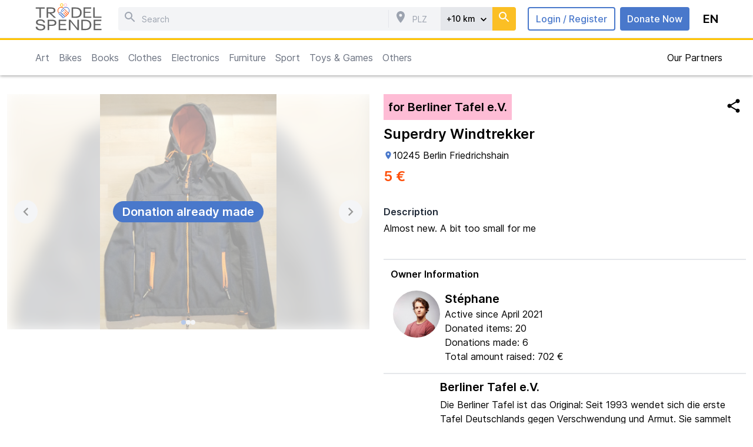

--- FILE ---
content_type: text/html; charset=utf-8
request_url: https://troedelspende.de/item/128/Superdry%20Windtrekker
body_size: 25489
content:
<!DOCTYPE html><html lang="en"><head><meta charSet="utf-8"/><meta name="viewport" content="width=device-width"/><title>Trödel Spende</title><meta name="description" content="Exchange your goods for a donation to an NGO"/><meta property="og:site_name" content="Trödel Spende"/><meta property="og:type" content="website"/><meta property="og:country-name" content="Germany"/><link rel="apple-touch-icon" sizes="180x180" href="/favicon/apple-touch-icon.png"/><link rel="icon" type="image/png" sizes="32x32" href="/favicon/favicon-32x32.png"/><link rel="icon" type="image/png" sizes="16x16" href="/favicon/favicon-16x16.png"/><link rel="icon" type="image/x-icon" sizes="any" href="/favicon/favicon.ico"/><link rel="icon" href="/favicon/favicon.svg" type="image/svg+xml"/><link rel="manifest" href="/favicon/site.webmanifest"/><link rel="mask-icon" href="/favicon/safari-pinned-tab.svg" color="#5bbad5"/><meta property="og:image" content="https://storage.de.cloud.ovh.net/v1/AUTH_243c35c8566c45fc820c420a5427ca4a/202202/17075841.646268_696d6167655f7069_MEDIUM.jpg"/><meta property="og:title" content="Superdry Windtrekker"/><meta property="og:description" content="Almost new. A bit too small for me"/><meta property="og:url" content="https://troedelspende.de/item/128"/><meta property="og:updated_time" content="2022-11-29T09:40:09.851589Z"/><meta name="next-head-count" content="19"/><link rel="preload" href="/_next/static/css/32b4cb04e3bd53d8.css" as="style"/><link rel="stylesheet" href="/_next/static/css/32b4cb04e3bd53d8.css" data-n-g=""/><noscript data-n-css=""></noscript><script defer="" nomodule="" src="/_next/static/chunks/polyfills-c67a75d1b6f99dc8.js"></script><script src="/_next/static/chunks/webpack-e027064f7bb3571c.js" defer=""></script><script src="/_next/static/chunks/framework-306712b450e19c16.js" defer=""></script><script src="/_next/static/chunks/main-c7bea6d85167d691.js" defer=""></script><script src="/_next/static/chunks/pages/_app-16981a65bf331459.js" defer=""></script><script src="/_next/static/chunks/1a48c3c1-5e509ebe6697d757.js" defer=""></script><script src="/_next/static/chunks/d64684d8-80175199aea72bd2.js" defer=""></script><script src="/_next/static/chunks/8447-233005671a673e2b.js" defer=""></script><script src="/_next/static/chunks/pages/item/%5Bid%5D/%5B%5B...slug%5D%5D-81aabad6d8548d5e.js" defer=""></script><script src="/_next/static/O8Lt9LwuQ5FdSao26HK-W/_buildManifest.js" defer=""></script><script src="/_next/static/O8Lt9LwuQ5FdSao26HK-W/_ssgManifest.js" defer=""></script></head><body><div id="__next" data-reactroot=""><style>
      #nprogress {
        pointer-events: none;
      }
      #nprogress .bar {
        background: #4978CB;
        position: fixed;
        z-index: 9999;
        top: 0;
        left: 0;
        width: 100%;
        height: 3px;
      }
      #nprogress .peg {
        display: block;
        position: absolute;
        right: 0px;
        width: 100px;
        height: 100%;
        box-shadow: 0 0 10px #4978CB, 0 0 5px #4978CB;
        opacity: 1;
        -webkit-transform: rotate(3deg) translate(0px, -4px);
        -ms-transform: rotate(3deg) translate(0px, -4px);
        transform: rotate(3deg) translate(0px, -4px);
      }
      #nprogress .spinner {
        display: block;
        position: fixed;
        z-index: 1031;
        top: 15px;
        right: 15px;
      }
      #nprogress .spinner-icon {
        width: 18px;
        height: 18px;
        box-sizing: border-box;
        border: solid 2px transparent;
        border-top-color: #4978CB;
        border-left-color: #4978CB;
        border-radius: 50%;
        -webkit-animation: nprogresss-spinner 400ms linear infinite;
        animation: nprogress-spinner 400ms linear infinite;
      }
      .nprogress-custom-parent {
        overflow: hidden;
        position: relative;
      }
      .nprogress-custom-parent #nprogress .spinner,
      .nprogress-custom-parent #nprogress .bar {
        position: absolute;
      }
      @-webkit-keyframes nprogress-spinner {
        0% {
          -webkit-transform: rotate(0deg);
        }
        100% {
          -webkit-transform: rotate(360deg);
        }
      }
      @keyframes nprogress-spinner {
        0% {
          transform: rotate(0deg);
        }
        100% {
          transform: rotate(360deg);
        }
      }
    </style><nav class="bg-white fixed w-full z-10" style="box-shadow:0px 1px 5px #999"><div class="max-w-300 mx-auto"><div class="mx-3 h-12 md:h-16 flex items-center relative"><div class="absolute left-0 md:hidden"><button class="items-center inline-flex justify-center relative align-middle whitespace-nowrap select-none h-10 transition-colors duration-150 relative
        
        
        
        
        hover:bg-gray-200
        rounded-full  w-10 p-1.5 children:h-full children:w-full children:children:h-full children:children:w-full  cursor-pointer undefined "><div class=""><svg stroke="currentColor" fill="currentColor" stroke-width="0" viewBox="0 0 24 24" height="1em" width="1em" xmlns="http://www.w3.org/2000/svg"><path fill="none" d="M0 0h24v24H0z"></path><path d="M3 18h18v-2H3v2zm0-5h18v-2H3v2zm0-7v2h18V6H3z"></path></svg></div></button></div><div class="hidden md:flex flex-shrink-0 items-center font-semibold space-x-3"><a href="/"><img src="/images/logo.svg" class="h-14"/></a></div><div class="flex-grow px-5 &lt;md:hidden min-w-0"><div class="&lt;md:hidden"><form class="h-10 bg-gray-100 rounded inline-flex w-full"><div class="my-auto px-2"><svg stroke="currentColor" fill="currentColor" stroke-width="0" viewBox="0 0 24 24" class="text-2xl text-gray-400" height="1em" width="1em" xmlns="http://www.w3.org/2000/svg"><path fill="none" d="M0 0h24v24H0z"></path><path d="M15.5 14h-.79l-.28-.27A6.471 6.471 0 0016 9.5 6.5 6.5 0 109.5 16c1.61 0 3.09-.59 4.23-1.57l.27.28v.79l5 4.99L20.49 19l-4.99-5zm-6 0C7.01 14 5 11.99 5 9.5S7.01 5 9.5 5 14 7.01 14 9.5 11.99 14 9.5 14z"></path></svg></div><input class="bg-gray-100 h-10 text-sm focus:outline-none mr-2 flex-grow min-w-0" name="search" placeholder="Search" value=""/><div class="my-auto px-2 border-l-1 border-gray-200"><svg stroke="currentColor" fill="currentColor" stroke-width="0" viewBox="0 0 24 24" class="text-2xl text-gray-400" height="1em" width="1em" xmlns="http://www.w3.org/2000/svg"><path fill="none" d="M0 0h24v24H0z"></path><path d="M12 2C8.13 2 5 5.13 5 9c0 5.25 7 13 7 13s7-7.75 7-13c0-3.87-3.13-7-7-7zm0 9.5a2.5 2.5 0 010-5 2.5 2.5 0 010 5z"></path></svg></div><input class="bg-gray-100 h-10 text-sm focus:outline-none mr-2 w-10" name="plz" placeholder="PLZ" maxLength="5" value=""/><div class="relative" data-headlessui-state=""><button class=" justify-center h-full w-22 bg-gray-200 text-sm font-medium focus:outline-none flex items-center" id="headlessui-menu-button-undefined" type="button" aria-haspopup="menu" aria-expanded="false" data-headlessui-state=""><div>+<!-- -->10<!-- --> km</div><svg stroke="currentColor" fill="currentColor" stroke-width="0" viewBox="0 0 24 24" class="-mr-1 ml-1 mt-0.5 h-5 w-5" height="1em" width="1em" xmlns="http://www.w3.org/2000/svg"><path fill="none" d="M0 0h24v24H0z"></path><path d="M16.59 8.59L12 13.17 7.41 8.59 6 10l6 6 6-6z"></path></svg></button></div><button class="my-auto px-2 bg-yellow-400 rounded-r h-full"><svg stroke="currentColor" fill="currentColor" stroke-width="0" viewBox="0 0 24 24" class="text-2xl text-white" height="1em" width="1em" xmlns="http://www.w3.org/2000/svg"><path fill="none" d="M0 0h24v24H0z"></path><path d="M15.5 14h-.79l-.28-.27A6.471 6.471 0 0016 9.5 6.5 6.5 0 109.5 16c1.61 0 3.09-.59 4.23-1.57l.27.28v.79l5 4.99L20.49 19l-4.99-5zm-6 0C7.01 14 5 11.99 5 9.5S7.01 5 9.5 5 14 7.01 14 9.5 11.99 14 9.5 14z"></path></svg></button></form></div></div><div class="&lt;md:absolute flex right-0 flex-shrink-0 space-x-1 justify-center items-center"><div class="&lt;md:hidden pr-3 space-x-2"><button class="h-10 py-1.5 px-3 border-2 border-primary rounded text-primary font-medium hover:bg-primaryDark hover:text-white">Login<!-- --> / <!-- -->Register</button><button class="h-10 py-1.5 px-3 bg-primary rounded text-white font-medium hover:bg-primaryDark hover:text-white">Donate Now</button></div><div class="relative z-20" data-headlessui-state=""><div><button id="headlessui-menu-button-undefined" aria-haspopup="menu" aria-expanded="false" data-headlessui-state="" class="items-center inline-flex justify-center relative align-middle whitespace-nowrap select-none h-10 transition-colors duration-150 relative
        
        
        
        
        hover:bg-gray-200
        rounded-full  w-10 p-1.5 children:h-full children:w-full children:children:h-full children:children:w-full  cursor-pointer uppercase font-semibold text-xl "><div class="">en</div></button></div></div></div><div class="flex-grow flex justify-center md:hidden"><a href="/"><img src="/images/logo.svg" alt="" class="h-12"/></a></div></div><div class="px-3 pb-2 md:hidden max-w-3xl mx-auto"><form class="h-10 bg-gray-100 rounded inline-flex w-full"><div class="my-auto px-2"><svg stroke="currentColor" fill="currentColor" stroke-width="0" viewBox="0 0 24 24" class="text-2xl text-gray-400" height="1em" width="1em" xmlns="http://www.w3.org/2000/svg"><path fill="none" d="M0 0h24v24H0z"></path><path d="M15.5 14h-.79l-.28-.27A6.471 6.471 0 0016 9.5 6.5 6.5 0 109.5 16c1.61 0 3.09-.59 4.23-1.57l.27.28v.79l5 4.99L20.49 19l-4.99-5zm-6 0C7.01 14 5 11.99 5 9.5S7.01 5 9.5 5 14 7.01 14 9.5 11.99 14 9.5 14z"></path></svg></div><input class="bg-gray-100 h-10 text-sm focus:outline-none mr-2 flex-grow min-w-0" name="search" placeholder="Search" value=""/><div class="my-auto px-2 border-l-1 border-gray-200"><svg stroke="currentColor" fill="currentColor" stroke-width="0" viewBox="0 0 24 24" class="text-2xl text-gray-400" height="1em" width="1em" xmlns="http://www.w3.org/2000/svg"><path fill="none" d="M0 0h24v24H0z"></path><path d="M12 2C8.13 2 5 5.13 5 9c0 5.25 7 13 7 13s7-7.75 7-13c0-3.87-3.13-7-7-7zm0 9.5a2.5 2.5 0 010-5 2.5 2.5 0 010 5z"></path></svg></div><input class="bg-gray-100 h-10 text-sm focus:outline-none mr-2 w-10" name="plz" placeholder="PLZ" maxLength="5" value=""/><div class="relative" data-headlessui-state=""><button class=" justify-center h-full w-22 bg-gray-200 text-sm font-medium focus:outline-none flex items-center" id="headlessui-menu-button-undefined" type="button" aria-haspopup="menu" aria-expanded="false" data-headlessui-state=""><div>+<!-- -->10<!-- --> km</div><svg stroke="currentColor" fill="currentColor" stroke-width="0" viewBox="0 0 24 24" class="-mr-1 ml-1 mt-0.5 h-5 w-5" height="1em" width="1em" xmlns="http://www.w3.org/2000/svg"><path fill="none" d="M0 0h24v24H0z"></path><path d="M16.59 8.59L12 13.17 7.41 8.59 6 10l6 6 6-6z"></path></svg></button></div><button class="my-auto px-2 bg-yellow-400 rounded-r h-full"><svg stroke="currentColor" fill="currentColor" stroke-width="0" viewBox="0 0 24 24" class="text-2xl text-white" height="1em" width="1em" xmlns="http://www.w3.org/2000/svg"><path fill="none" d="M0 0h24v24H0z"></path><path d="M15.5 14h-.79l-.28-.27A6.471 6.471 0 0016 9.5 6.5 6.5 0 109.5 16c1.61 0 3.09-.59 4.23-1.57l.27.28v.79l5 4.99L20.49 19l-4.99-5zm-6 0C7.01 14 5 11.99 5 9.5S7.01 5 9.5 5 14 7.01 14 9.5 11.99 14 9.5 14z"></path></svg></button></form></div></div><hr class="h-1 bg-brandYellow"/><div class="max-w-300 mx-auto flex flex-col md:flex-row p-3 justify-between md:items-center"><div><div class="relative"><div class="absolute w-full pointer-events-none flex justify-between md:hidden"><div class="flex"></div><div class="flex"><div class="bg-gradient-to-l from-white to-white/0 h-full w-10"></div><div class="bg-white"><button class="items-center inline-flex justify-center relative align-middle whitespace-nowrap select-none h-10 transition-colors duration-150 relative
        
        
        
        
        hover:bg-gray-200
        rounded-full  w-10 p-1.5 children:h-full children:w-full children:children:h-full children:children:w-full  cursor-pointer text-primary pointer-events-auto -ml-3 "><div class=""><svg stroke="currentColor" fill="currentColor" stroke-width="0" viewBox="0 0 24 24" height="1em" width="1em" xmlns="http://www.w3.org/2000/svg"><path fill="none" d="M0 0h24v24H0z"></path><path d="M10 6L8.59 7.41 13.17 12l-4.58 4.59L10 18l6-6z"></path></svg></div></button></div></div></div><div class="flex flex-row overflow-y-auto md:justify-center persistent-scrollbar &lt;md:pb-3" id="category-container"></div></div></div><div class="lg:space-x-8 md:space-x-4 &lt;md:hidden"><a class="" href="/ngo">Our Partners</a></div></div></nav><div class="&lt;md:pb-43 md:pb-32"></div><div class="max-w-7xl mx-auto px-3"><div class="grid grid-cols-2 &lt;md:grid-cols-1 gap-6 mt-8"><div class="flex-1 space-y-4"><div class="!h-100 relative"><div class="w-full h-full"><div class="relative overflow-hidden h-full"><div class="flex h-full"><div class="w-full flex-shrink-0 transition-transform duration-500 h-full flex justify-center" style="transform:translate(0%, 0px)"><div class="relative w-full h-full"><img src="https://storage.de.cloud.ovh.net/v1/AUTH_243c35c8566c45fc820c420a5427ca4a/202202/17075841.646268_696d6167655f7069_MEDIUM.jpg" class="absolute object-contain h-full w-full top-0 z-20"/><img src="https://storage.de.cloud.ovh.net/v1/AUTH_243c35c8566c45fc820c420a5427ca4a/202202/17075841.646268_696d6167655f7069_MEDIUM.jpg" class="absolute object-cover h-full w-full top-0 blur-md filter opacity-50"/></div></div><div class="w-full flex-shrink-0 transition-transform duration-500 h-full flex justify-center" style="transform:translate(0%, 0px)"><div class="relative w-full h-full"><img src="https://storage.de.cloud.ovh.net/v1/AUTH_243c35c8566c45fc820c420a5427ca4a/202202/17075841.940336_696d6167655f7069_MEDIUM.jpg" class="absolute object-contain h-full w-full top-0 z-20"/><img src="https://storage.de.cloud.ovh.net/v1/AUTH_243c35c8566c45fc820c420a5427ca4a/202202/17075841.940336_696d6167655f7069_MEDIUM.jpg" class="absolute object-cover h-full w-full top-0 blur-md filter opacity-50"/></div></div><div class="w-full flex-shrink-0 transition-transform duration-500 h-full flex justify-center" style="transform:translate(0%, 0px)"><div class="relative w-full h-full"><img src="https://storage.de.cloud.ovh.net/v1/AUTH_243c35c8566c45fc820c420a5427ca4a/202202/17075841.683639_696d6167655f7069_MEDIUM.jpg" class="absolute object-contain h-full w-full top-0 z-20"/><img src="https://storage.de.cloud.ovh.net/v1/AUTH_243c35c8566c45fc820c420a5427ca4a/202202/17075841.683639_696d6167655f7069_MEDIUM.jpg" class="absolute object-cover h-full w-full top-0 blur-md filter opacity-50"/></div></div></div><div class="absolute h-full flex items-center justify-start left-0 top-0 w-1/6 pl-3 cursor-pointer"><button class="items-center inline-flex justify-center relative align-middle whitespace-nowrap select-none h-10 transition-colors duration-150 relative
        
        
        
        
        hover:bg-gray-200
        rounded-full  w-10 p-1.5 children:h-full children:w-full children:children:h-full children:children:w-full  cursor-pointer bg-gray-200 !hover:bg-primary hover:text-white "><div class=""><svg stroke="currentColor" fill="currentColor" stroke-width="0" viewBox="0 0 24 24" height="1em" width="1em" xmlns="http://www.w3.org/2000/svg"><path fill="none" d="M0 0h24v24H0z"></path><path d="M15.41 7.41L14 6l-6 6 6 6 1.41-1.41L10.83 12z"></path></svg></div></button></div><div class="absolute h-full flex items-center justify-end right-0 top-0 w-1/6 pr-3 cursor-pointer"><button class="items-center inline-flex justify-center relative align-middle whitespace-nowrap select-none h-10 transition-colors duration-150 relative
        
        
        
        
        hover:bg-gray-200
        rounded-full  w-10 p-1.5 children:h-full children:w-full children:children:h-full children:children:w-full  cursor-pointer bg-gray-200 !hover:bg-primary hover:text-white "><div class=""><svg stroke="currentColor" fill="currentColor" stroke-width="0" viewBox="0 0 24 24" height="1em" width="1em" xmlns="http://www.w3.org/2000/svg"><path fill="none" d="M0 0h24v24H0z"></path><path d="M10 6L8.59 7.41 13.17 12l-4.58 4.59L10 18l6-6z"></path></svg></div></button></div><div class="absolute bottom-0 left-0 w-full flex justify-center gap-1.5 p-2"><button class="h-2 w-2 rounded-full bg-gray-200 !bg-primary"></button><button class="h-2 w-2 rounded-full bg-gray-200 "></button><button class="h-2 w-2 rounded-full bg-gray-200 "></button></div></div></div><div class="top-0 left-0 w-full h-full absolute flex justify-center items-center bg-white/60"><p class="font-semibold text-xl bg-primary text-white py-1 px-4 rounded-full">Donation already made</p></div></div></div><div class="flex-1 min-w-0 space-y-2"><div class="flex justify-between"><a class="font-semibold text-xl break-words inline-block bg-brandPink p-2" href="/ngo">for Berliner Tafel e.V.</a><div class="&lt;md:hidden"><div><div class="relative inline-block" data-headlessui-state=""><div><button id="headlessui-menu-button-undefined" aria-haspopup="menu" aria-expanded="false" data-headlessui-state="" class="items-center inline-flex justify-center relative align-middle whitespace-nowrap select-none h-10 transition-colors duration-150 relative
        
        
        
        
        hover:bg-gray-200
        rounded-full  w-10 p-1.5 children:h-full children:w-full children:children:h-full children:children:w-full  cursor-pointer undefined "><div class=""><svg stroke="currentColor" fill="currentColor" stroke-width="0" viewBox="0 0 24 24" class="-ml-0.5" height="1em" width="1em" xmlns="http://www.w3.org/2000/svg"><path fill="none" d="M0 0h24v24H0z"></path><path d="M18 16.08c-.76 0-1.44.3-1.96.77L8.91 12.7c.05-.23.09-.46.09-.7s-.04-.47-.09-.7l7.05-4.11c.54.5 1.25.81 2.04.81 1.66 0 3-1.34 3-3s-1.34-3-3-3-3 1.34-3 3c0 .24.04.47.09.7L8.04 9.81C7.5 9.31 6.79 9 6 9c-1.66 0-3 1.34-3 3s1.34 3 3 3c.79 0 1.5-.31 2.04-.81l7.12 4.16c-.05.21-.08.43-.08.65 0 1.61 1.31 2.92 2.92 2.92 1.61 0 2.92-1.31 2.92-2.92s-1.31-2.92-2.92-2.92z"></path></svg></div></button></div></div></div></div></div><div class="flex justify-between"><p class="text-2xl font-semibold break-words" style="word-break:break-word">Superdry Windtrekker</p><div class="md:hidden flex justify-end flex-shrink-0"><div><div class="relative inline-block" data-headlessui-state=""><div><button id="headlessui-menu-button-undefined" aria-haspopup="menu" aria-expanded="false" data-headlessui-state="" class="items-center inline-flex justify-center relative align-middle whitespace-nowrap select-none h-10 transition-colors duration-150 relative
        
        
        
        
        hover:bg-gray-200
        rounded-full  w-10 p-1.5 children:h-full children:w-full children:children:h-full children:children:w-full  cursor-pointer undefined "><div class=""><svg stroke="currentColor" fill="currentColor" stroke-width="0" viewBox="0 0 24 24" class="-ml-0.5" height="1em" width="1em" xmlns="http://www.w3.org/2000/svg"><path fill="none" d="M0 0h24v24H0z"></path><path d="M18 16.08c-.76 0-1.44.3-1.96.77L8.91 12.7c.05-.23.09-.46.09-.7s-.04-.47-.09-.7l7.05-4.11c.54.5 1.25.81 2.04.81 1.66 0 3-1.34 3-3s-1.34-3-3-3-3 1.34-3 3c0 .24.04.47.09.7L8.04 9.81C7.5 9.31 6.79 9 6 9c-1.66 0-3 1.34-3 3s1.34 3 3 3c.79 0 1.5-.31 2.04-.81l7.12 4.16c-.05.21-.08.43-.08.65 0 1.61 1.31 2.92 2.92 2.92 1.61 0 2.92-1.31 2.92-2.92s-1.31-2.92-2.92-2.92z"></path></svg></div></button></div></div></div></div></div><div class="flex items-center gap-1"><svg stroke="currentColor" fill="currentColor" stroke-width="0" viewBox="0 0 24 24" class="text-primary" height="1em" width="1em" xmlns="http://www.w3.org/2000/svg"><path fill="none" d="M0 0h24v24H0z"></path><path d="M12 2C8.13 2 5 5.13 5 9c0 5.25 7 13 7 13s7-7.75 7-13c0-3.87-3.13-7-7-7zm0 9.5a2.5 2.5 0 010-5 2.5 2.5 0 010 5z"></path></svg><p>10245<!-- --> <!-- -->Berlin Friedrichshain</p></div><div><p class="text-secondary text-2xl font-semibold">5 €</p></div><div></div><div class="pt-6"><h1 class="text-gray-800 font-semibold">Description</h1><p class="whitespace-pre-wrap break-words mt-1" style="word-break:break-word">Almost new. A bit too small for me</p></div><div class="pt-8"><hr class="border-1 border-gray-20"/><h1 class="m-3 font-semibold">Owner Information</h1><div class="flex m-4 &lt;md:flex-col justify-between"><div class="flex"><div class="h-20 w-20"><img src="/images/profile-placeholder.png" class="h-full w-full rounded-full object-cover object-top"/></div><div class="mx-2"><a class="font-semibold text-xl break-words" href="/profile/56fec9dd-75fc-4ce9-b3b4-3f7bf3d527ca">Stéphane</a><p>Active since April 2021</p><p>Donated items: 20</p><p>Donations made: 6</p><p>Total amount raised: 702 €</p></div></div></div><hr class="border-1 border-gray-20"/></div><div class="flex m-4 gap-3"><div><div class="grid content-center h-20 w-20"><img src="/images/profile-placeholder.png" class="h-full w-full object-cover object-top"/></div></div><div class="space-y-1 min-w-0"><a class="font-semibold text-xl break-words" href="/ngo">Berliner Tafel e.V.</a><p class="break-words">Die Berliner Tafel ist das Original: Seit 1993 wendet sich die erste Tafel Deutschlands gegen Verschwendung und Armut. Sie sammelt unverkaufte, aber frische Lebensmittel ein und verteilt sie an bedürftige Menschen.</p><a class="items-center inline-flex justify-center relative align-middle whitespace-nowrap select-none h-10 transition-colors duration-150 relative
        
        
        
        
        hover:bg-gray-200
        rounded-md  px-4  cursor-pointer border-1 border-primary text-primary &lt;md:w-full " href="/ngo"><div class="">Learn more</div></a></div></div></div></div><div class="mt-10"><hr class="border-1 border-gray-20"/><p class="text-xl font-semibold pb-2 mt-10">Similar items</p><div class="grid grid-cols-2 sm:grid-cols-3 lg:grid-cols-4 gap-6"><a class="hover:text-black" href="/item/335/Damenmantel%20von%20Zara"><div class="relative aspect-square" style="height:nullpx"><div class="absolute right-0 bottom-0 bg-yellow-400 px-3 py-1 mb-3 rounded-tl-2xl font-semibold">10 €</div><img class="w-full h-full object-cover rounded-md" src="https://storage.de.cloud.ovh.net/v1/AUTH_243c35c8566c45fc820c420a5427ca4a/202310/1697721142071205360_494d475f32303233_MEDIUM.jpg" loading="lazy"/></div><div><p class="text-xl truncate">Damenmantel von Zara</p><p class="text-primary truncate text-xs leading-relaxed">INKOTA-netzwerk e.V.</p><p class="truncate text-xs leading-relaxed">Berlin Lichtenberg</p></div></a><a class="hover:text-black" href="/item/209/Winterstiefel"><div class="relative aspect-square" style="height:nullpx"><div class="absolute right-0 bottom-0 bg-yellow-400 px-3 py-1 mb-3 rounded-tl-2xl font-semibold">22 €</div><img class="w-full h-full object-cover rounded-md" src="https://storage.de.cloud.ovh.net/v1/AUTH_243c35c8566c45fc820c420a5427ca4a/202206/1655755263219070208_696d6167652e6a70_MEDIUM.jpg" loading="lazy"/></div><div><p class="text-xl truncate">Winterstiefel</p><p class="text-primary truncate text-xs leading-relaxed">Ingrid Bischoff Stiftung</p><p class="truncate text-xs leading-relaxed">Berlin Charlottenburg-Wilmersdorf</p></div></a><a class="hover:text-black" href="/item/296/Trikot%20VfL%20Bochum%20-"><div class="relative aspect-square" style="height:nullpx"><div class="absolute right-0 bottom-0 bg-yellow-400 px-3 py-1 mb-3 rounded-tl-2xl font-semibold">19 €</div><img class="w-full h-full object-cover rounded-md" src="https://storage.de.cloud.ovh.net/v1/AUTH_243c35c8566c45fc820c420a5427ca4a/202301/1675101148464953407_3230323330313330_MEDIUM.jpg" loading="lazy"/></div><div><p class="text-xl truncate">Trikot VfL Bochum - Nike - Youth Unisex, Größe XL</p><p class="text-primary truncate text-xs leading-relaxed">Stiftung Bildung</p><p class="truncate text-xs leading-relaxed">Berlin Mitte</p></div></a><a class="hover:text-black" href="/item/295/Trikot%20VfL%20Bochum%20-"><div class="relative aspect-square" style="height:nullpx"><div class="absolute right-0 bottom-0 bg-yellow-400 px-3 py-1 mb-3 rounded-tl-2xl font-semibold">19 €</div><div class="absolute w-full h-full rounded-md bg-brandOrange bg-opacity-40 grid grid-cols-1"><div class="m-2 self-center text-center text-2xl text-white"><svg stroke="currentColor" fill="currentColor" stroke-width="0" viewBox="0 0 24 24" class="rounded-full bg-white w-8 h-8 p-1 text-primary" height="1em" width="1em" xmlns="http://www.w3.org/2000/svg"><path fill="none" d="M0 0h24v24H0z"></path><path d="M9 16.2L4.8 12l-1.4 1.4L9 19 21 7l-1.4-1.4L9 16.2z"></path></svg><div>Already donated</div><span>for </span><span class="whitespace-nowrap">25 €</span></div></div><img class="w-full h-full object-cover rounded-md" src="https://storage.de.cloud.ovh.net/v1/AUTH_243c35c8566c45fc820c420a5427ca4a/202301/1675100754725453137_3230323330313330_MEDIUM.jpg" loading="lazy"/></div><div><p class="text-xl truncate">Trikot VfL Bochum - Nike - Youth Unisex, Größe L</p><p class="text-primary truncate text-xs leading-relaxed">Stiftung Bildung</p><p class="truncate text-xs leading-relaxed">Berlin Mitte</p></div></a><a class="hover:text-black" href="/item/130/Skijacke%20Kinder"><div class="relative aspect-square" style="height:nullpx"><div class="absolute right-0 bottom-0 bg-yellow-400 px-3 py-1 mb-3 rounded-tl-2xl font-semibold">2 €</div><img class="w-full h-full object-cover rounded-md" src="https://storage.de.cloud.ovh.net/v1/AUTH_243c35c8566c45fc820c420a5427ca4a/202202/17081752.201269_696d6167655f7069_MEDIUM.jpg" loading="lazy"/></div><div><p class="text-xl truncate">Skijacke Kinder</p><p class="text-primary truncate text-xs leading-relaxed">Berliner Klinikclowns e.V.</p><p class="truncate text-xs leading-relaxed">Berlin Friedrichshain</p></div></a><a class="hover:text-black" href="/item/272/Softshelljacke%20Kinde"><div class="relative aspect-square" style="height:nullpx"><div class="absolute right-0 bottom-0 bg-yellow-400 px-3 py-1 mb-3 rounded-tl-2xl font-semibold">11 €</div><img class="w-full h-full object-cover rounded-md" src="https://storage.de.cloud.ovh.net/v1/AUTH_243c35c8566c45fc820c420a5427ca4a/202209/1663961091623722710_494d472d31333334_MEDIUM.jpg" loading="lazy"/></div><div><p class="text-xl truncate">Softshelljacke Kinder</p><p class="text-primary truncate text-xs leading-relaxed">Polki w Berlinie e.V.</p><p class="truncate text-xs leading-relaxed">Berlin Lichtenberg</p></div></a><a class="hover:text-black" href="/item/248/Kariertes%20Hemd"><div class="relative aspect-square" style="height:nullpx"><div class="absolute right-0 bottom-0 bg-yellow-400 px-3 py-1 mb-3 rounded-tl-2xl font-semibold">2 €</div><img class="w-full h-full object-cover rounded-md" src="https://storage.de.cloud.ovh.net/v1/AUTH_243c35c8566c45fc820c420a5427ca4a/202207/1659262693129829821_696d6167655f7069_MEDIUM.jpg" loading="lazy"/></div><div><p class="text-xl truncate">Kariertes Hemd</p><p class="text-primary truncate text-xs leading-relaxed">Berliner Tafel e.V.</p><p class="truncate text-xs leading-relaxed">Berlin Kreuzberg</p></div></a><a class="hover:text-black" href="/item/247/Blau-wei%C3%9F%20gestreifte"><div class="relative aspect-square" style="height:nullpx"><div class="absolute right-0 bottom-0 bg-yellow-400 px-3 py-1 mb-3 rounded-tl-2xl font-semibold">5 €</div><img class="w-full h-full object-cover rounded-md" src="https://storage.de.cloud.ovh.net/v1/AUTH_243c35c8566c45fc820c420a5427ca4a/202207/1659188925205952149_494d475f30373836_MEDIUM.jpg" loading="lazy"/></div><div><p class="text-xl truncate">Blau-weiß gestreifter Rock</p><p class="text-primary truncate text-xs leading-relaxed">Global Nature Fund</p><p class="truncate text-xs leading-relaxed">Berlin Kreuzberg</p></div></a><a class="hover:text-black" href="/item/201/N%C3%A4hset"><div class="relative aspect-square" style="height:nullpx"><div class="absolute right-0 bottom-0 bg-yellow-400 px-3 py-1 mb-3 rounded-tl-2xl font-semibold">1 €</div><img class="w-full h-full object-cover rounded-md" src="https://storage.de.cloud.ovh.net/v1/AUTH_243c35c8566c45fc820c420a5427ca4a/202205/22140224.012523_3136353332323831_MEDIUM.jpg" loading="lazy"/></div><div><p class="text-xl truncate">Nähset</p><p class="text-primary truncate text-xs leading-relaxed">LIBER</p><p class="truncate text-xs leading-relaxed">Berlin Friedrichshain</p></div></a><a class="hover:text-black" href="/item/199/Pullover"><div class="relative aspect-square" style="height:nullpx"><div class="absolute right-0 bottom-0 bg-yellow-400 px-3 py-1 mb-3 rounded-tl-2xl font-semibold">1 €</div><img class="w-full h-full object-cover rounded-md" src="https://storage.de.cloud.ovh.net/v1/AUTH_243c35c8566c45fc820c420a5427ca4a/202205/22135710.260339_3136353332323738_MEDIUM.jpg" loading="lazy"/></div><div><p class="text-xl truncate">Pullover</p><p class="text-primary truncate text-xs leading-relaxed">Berliner Klinikclowns e.V.</p><p class="truncate text-xs leading-relaxed">Berlin Friedrichshain</p></div></a><a class="hover:text-black" href="/item/234/Kleid%20von%20Guess%20Gr%C3%B6%C3%9F"><div class="relative aspect-square" style="height:nullpx"><div class="absolute right-0 bottom-0 bg-yellow-400 px-3 py-1 mb-3 rounded-tl-2xl font-semibold">40 €</div><img class="w-full h-full object-cover rounded-md" src="https://storage.de.cloud.ovh.net/v1/AUTH_243c35c8566c45fc820c420a5427ca4a/202207/1657722274449740936_4b6c656964206869_MEDIUM.jpg" loading="lazy"/></div><div><p class="text-xl truncate">Kleid von Guess Größe XS</p><p class="text-primary truncate text-xs leading-relaxed">Global Nature Fund</p><p class="truncate text-xs leading-relaxed">Berlin Mitte</p></div></a><a class="hover:text-black" href="/item/196/Regenjacke%20Derbe%20-%20S"><div class="relative aspect-square" style="height:nullpx"><div class="absolute right-0 bottom-0 bg-yellow-400 px-3 py-1 mb-3 rounded-tl-2xl font-semibold">20 €</div><div class="absolute w-full h-full rounded-md bg-brandOrange bg-opacity-40 grid grid-cols-1"><div class="m-2 self-center text-center text-2xl text-white"><svg stroke="currentColor" fill="currentColor" stroke-width="0" viewBox="0 0 24 24" class="rounded-full bg-white w-8 h-8 p-1 text-primary" height="1em" width="1em" xmlns="http://www.w3.org/2000/svg"><path fill="none" d="M0 0h24v24H0z"></path><path d="M9 16.2L4.8 12l-1.4 1.4L9 19 21 7l-1.4-1.4L9 16.2z"></path></svg><div>Already donated</div><span>for </span><span class="whitespace-nowrap">20 €</span></div></div><img class="w-full h-full object-cover rounded-md" src="https://storage.de.cloud.ovh.net/v1/AUTH_243c35c8566c45fc820c420a5427ca4a/202205/22135151.716424_3136353332323734_MEDIUM.jpg" loading="lazy"/></div><div><p class="text-xl truncate">Regenjacke Derbe - S</p><p class="text-primary truncate text-xs leading-relaxed">Berliner Klinikclowns e.V.</p><p class="truncate text-xs leading-relaxed">Berlin Friedrichshain</p></div></a><a class="hover:text-black" href="/item/208/Kleiderb%C3%BCgel"><div class="relative aspect-square" style="height:nullpx"><div class="absolute right-0 bottom-0 bg-yellow-400 px-3 py-1 mb-3 rounded-tl-2xl font-semibold">4 €</div><img class="w-full h-full object-cover rounded-md" src="https://storage.de.cloud.ovh.net/v1/AUTH_243c35c8566c45fc820c420a5427ca4a/202206/1655414597965125348_696d6167652e6a70_MEDIUM.jpg" loading="lazy"/></div><div><p class="text-xl truncate">Kleiderbügel</p><p class="text-primary truncate text-xs leading-relaxed">Zentrum zur Förderung geistig Behinderter e.V.</p><p class="truncate text-xs leading-relaxed">Berlin Charlottenburg-Wilmersdorf</p></div></a><a class="hover:text-black" href="/item/194/Regenponcho"><div class="relative aspect-square" style="height:nullpx"><div class="absolute right-0 bottom-0 bg-yellow-400 px-3 py-1 mb-3 rounded-tl-2xl font-semibold">15 €</div><img class="w-full h-full object-cover rounded-md" src="https://storage.de.cloud.ovh.net/v1/AUTH_243c35c8566c45fc820c420a5427ca4a/202205/22134321.147441_3136353332323639_MEDIUM.jpg" loading="lazy"/></div><div><p class="text-xl truncate">Regenponcho</p><p class="text-primary truncate text-xs leading-relaxed">Vogelgnadenhof und Altenheim für Tiere e.V</p><p class="truncate text-xs leading-relaxed">Berlin Friedrichshain</p></div></a><a class="hover:text-black" href="/item/197/Hoodie"><div class="relative aspect-square" style="height:nullpx"><div class="absolute right-0 bottom-0 bg-yellow-400 px-3 py-1 mb-3 rounded-tl-2xl font-semibold">3 €</div><img class="w-full h-full object-cover rounded-md" src="https://storage.de.cloud.ovh.net/v1/AUTH_243c35c8566c45fc820c420a5427ca4a/202205/22135326.912792_3136353332323735_MEDIUM.jpg" loading="lazy"/></div><div><p class="text-xl truncate">Hoodie</p><p class="text-primary truncate text-xs leading-relaxed">Verband getrennterziehender Eltern e. V.</p><p class="truncate text-xs leading-relaxed">Berlin Friedrichshain</p></div></a><a class="hover:text-black" href="/item/198/Ski%20Jacke%20North%20Face"><div class="relative aspect-square" style="height:nullpx"><div class="absolute right-0 bottom-0 bg-yellow-400 px-3 py-1 mb-3 rounded-tl-2xl font-semibold">10 €</div><img class="w-full h-full object-cover rounded-md" src="https://storage.de.cloud.ovh.net/v1/AUTH_243c35c8566c45fc820c420a5427ca4a/202205/22135442.262995_3136353332323736_MEDIUM.jpg" loading="lazy"/></div><div><p class="text-xl truncate">Ski Jacke North Face</p><p class="text-primary truncate text-xs leading-relaxed">Verkehrsunfall-Opferhilfe Deutschland e.V. (VOD)</p><p class="truncate text-xs leading-relaxed">Berlin Friedrichshain</p></div></a><a class="hover:text-black" href="/item/200/Schal"><div class="relative aspect-square" style="height:nullpx"><div class="absolute right-0 bottom-0 bg-yellow-400 px-3 py-1 mb-3 rounded-tl-2xl font-semibold">5 €</div><img class="w-full h-full object-cover rounded-md" src="https://storage.de.cloud.ovh.net/v1/AUTH_243c35c8566c45fc820c420a5427ca4a/202205/22135942.391773_3136353332323739_MEDIUM.jpg" loading="lazy"/></div><div><p class="text-xl truncate">Schal</p><p class="text-primary truncate text-xs leading-relaxed">Vogelgnadenhof und Altenheim für Tiere e.V</p><p class="truncate text-xs leading-relaxed">Berlin Friedrichshain</p></div></a><a class="hover:text-black" href="/item/146/1%20Shoe"><div class="relative aspect-square" style="height:nullpx"><div class="absolute right-0 bottom-0 bg-yellow-400 px-3 py-1 mb-3 rounded-tl-2xl font-semibold">1 €</div><div class="absolute w-full h-full rounded-md bg-brandOrange bg-opacity-40 grid grid-cols-1"><div class="m-2 self-center text-center text-2xl text-white"><svg stroke="currentColor" fill="currentColor" stroke-width="0" viewBox="0 0 24 24" class="rounded-full bg-white w-8 h-8 p-1 text-primary" height="1em" width="1em" xmlns="http://www.w3.org/2000/svg"><path fill="none" d="M0 0h24v24H0z"></path><path d="M9 16.2L4.8 12l-1.4 1.4L9 19 21 7l-1.4-1.4L9 16.2z"></path></svg><div>Already donated</div><span>for </span><span class="whitespace-nowrap">1 €</span></div></div><img class="w-full h-full object-cover rounded-md" src="https://storage.de.cloud.ovh.net/v1/AUTH_243c35c8566c45fc820c420a5427ca4a/202203/03135530.828349_494d475f30323934_MEDIUM.jpg" loading="lazy"/></div><div><p class="text-xl truncate">1 Shoe</p><p class="text-primary truncate text-xs leading-relaxed">Ukraine-Hilfe Berlin e.V.</p><p class="truncate text-xs leading-relaxed">Berlin Neukölln</p></div></a><a class="hover:text-black" href="/item/129/Leder%20Tasche"><div class="relative aspect-square" style="height:nullpx"><div class="absolute right-0 bottom-0 bg-yellow-400 px-3 py-1 mb-3 rounded-tl-2xl font-semibold">5 €</div><div class="absolute w-full h-full rounded-md bg-brandOrange bg-opacity-40 grid grid-cols-1"><div class="m-2 self-center text-center text-2xl text-white"><svg stroke="currentColor" fill="currentColor" stroke-width="0" viewBox="0 0 24 24" class="rounded-full bg-white w-8 h-8 p-1 text-primary" height="1em" width="1em" xmlns="http://www.w3.org/2000/svg"><path fill="none" d="M0 0h24v24H0z"></path><path d="M9 16.2L4.8 12l-1.4 1.4L9 19 21 7l-1.4-1.4L9 16.2z"></path></svg><div>Already donated</div><span>for </span><span class="whitespace-nowrap">5 €</span></div></div><img class="w-full h-full object-cover rounded-md" src="https://storage.de.cloud.ovh.net/v1/AUTH_243c35c8566c45fc820c420a5427ca4a/202202/17081131.845911_696d6167655f7069_MEDIUM.jpg" loading="lazy"/></div><div><p class="text-xl truncate">Leder Tasche</p><p class="text-primary truncate text-xs leading-relaxed">Ukraine-Hilfe Berlin e.V.</p><p class="truncate text-xs leading-relaxed">Berlin Friedrichshain</p></div></a><a class="hover:text-black" href="/item/133/Rucksack%20-%20Levis"><div class="relative aspect-square" style="height:nullpx"><div class="absolute right-0 bottom-0 bg-yellow-400 px-3 py-1 mb-3 rounded-tl-2xl font-semibold">20 €</div><div class="absolute w-full h-full rounded-md bg-brandOrange bg-opacity-40 grid grid-cols-1"><div class="m-2 self-center text-center text-2xl text-white"><svg stroke="currentColor" fill="currentColor" stroke-width="0" viewBox="0 0 24 24" class="rounded-full bg-white w-8 h-8 p-1 text-primary" height="1em" width="1em" xmlns="http://www.w3.org/2000/svg"><path fill="none" d="M0 0h24v24H0z"></path><path d="M9 16.2L4.8 12l-1.4 1.4L9 19 21 7l-1.4-1.4L9 16.2z"></path></svg><div>Already donated</div><span>for </span><span class="whitespace-nowrap">20 €</span></div></div><img class="w-full h-full object-cover rounded-md" src="https://storage.de.cloud.ovh.net/v1/AUTH_243c35c8566c45fc820c420a5427ca4a/202202/22104754.221976_696d6167655f7069_MEDIUM.jpg" loading="lazy"/></div><div><p class="text-xl truncate">Rucksack - Levis</p><p class="text-primary truncate text-xs leading-relaxed">Ukraine-Hilfe Berlin e.V.</p><p class="truncate text-xs leading-relaxed">Berlin Charlottenburg-Wilmersdorf</p></div></a><a class="hover:text-black" href="/item/77/Kurzes%20Overall"><div class="relative aspect-square" style="height:nullpx"><div class="absolute right-0 bottom-0 bg-yellow-400 px-3 py-1 mb-3 rounded-tl-2xl font-semibold">2 €</div><img class="w-full h-full object-cover rounded-md" src="https://storage.de.cloud.ovh.net/v1/AUTH_243c35c8566c45fc820c420a5427ca4a/202109/29114904.393742_4f766572616c6c2e_MEDIUM.jpg" loading="lazy"/></div><div><p class="text-xl truncate">Kurzes Overall</p><p class="text-primary truncate text-xs leading-relaxed">Aktion Sodis e.V.</p><p class="truncate text-xs leading-relaxed">Berlin Moabit</p></div></a><a class="hover:text-black" href="/item/76/Poncho"><div class="relative aspect-square" style="height:nullpx"><div class="absolute right-0 bottom-0 bg-yellow-400 px-3 py-1 mb-3 rounded-tl-2xl font-semibold">20 €</div><img class="w-full h-full object-cover rounded-md" src="https://storage.de.cloud.ovh.net/v1/AUTH_243c35c8566c45fc820c420a5427ca4a/202109/29114453.582381_506f6e63686f5f30_MEDIUM.jpg" loading="lazy"/></div><div><p class="text-xl truncate">Poncho</p><p class="text-primary truncate text-xs leading-relaxed">Aktion Sodis e.V.</p><p class="truncate text-xs leading-relaxed">Berlin Moabit</p></div></a><a class="hover:text-black" href="/item/74/Clutch"><div class="relative aspect-square" style="height:nullpx"><div class="absolute right-0 bottom-0 bg-yellow-400 px-3 py-1 mb-3 rounded-tl-2xl font-semibold">10 €</div><img class="w-full h-full object-cover rounded-md" src="https://storage.de.cloud.ovh.net/v1/AUTH_243c35c8566c45fc820c420a5427ca4a/202109/26171402.884101_494d475f39353233_MEDIUM.jpg" loading="lazy"/></div><div><p class="text-xl truncate">Clutch</p><p class="text-primary truncate text-xs leading-relaxed">Aktion Sodis e.V.</p><p class="truncate text-xs leading-relaxed">Berlin Tempelhof-Schöneberg</p></div></a></div><div class="flex items-center justify-center pt-4"><div class="flex items-center font-semiBold space-x-1 h-8"><button class="h-full my-auto px-1.5 text-gray-700 border-1 border-gray-200 rounded-md hover:bg-primary hover:text-white text-gray-200 hover:bg-white hover:text-gray-200"><svg stroke="currentColor" fill="currentColor" stroke-width="0" viewBox="0 0 20 20" aria-hidden="true" class="mr-auto ml-auto block text-lg" height="1em" width="1em" xmlns="http://www.w3.org/2000/svg"><path fill-rule="evenodd" d="M15.707 15.707a1 1 0 01-1.414 0l-5-5a1 1 0 010-1.414l5-5a1 1 0 111.414 1.414L11.414 10l4.293 4.293a1 1 0 010 1.414zm-6 0a1 1 0 01-1.414 0l-5-5a1 1 0 010-1.414l5-5a1 1 0 011.414 1.414L5.414 10l4.293 4.293a1 1 0 010 1.414z" clip-rule="evenodd"></path></svg></button><button class="h-full my-auto px-1.5 text-gray-700 border-1 border-gray-200 rounded-md hover:bg-primary hover:text-white text-gray-200 hover:bg-white hover:text-gray-200"><svg stroke="currentColor" fill="currentColor" stroke-width="0" viewBox="0 0 20 20" aria-hidden="true" class="mr-auto ml-auto block text-lg" height="1em" width="1em" xmlns="http://www.w3.org/2000/svg"><path fill-rule="evenodd" d="M12.707 5.293a1 1 0 010 1.414L9.414 10l3.293 3.293a1 1 0 01-1.414 1.414l-4-4a1 1 0 010-1.414l4-4a1 1 0 011.414 0z" clip-rule="evenodd"></path></svg></button><a role="button" class="px-2.8 flex justify-center items-center h-full text-gray-800 border-1 border-gray-200 rounded hover:bg-primary hover:text-white !bg-primary !text-white"><span>1</span></a><a role="button" class="px-2.8 flex justify-center items-center h-full text-gray-800 border-1 border-gray-200 rounded hover:bg-primary hover:text-white "><span>2</span></a><button class="h-full my-auto px-1.5 text-gray-700 border-1 border-gray-200 rounded-md hover:bg-primary hover:text-white "><svg stroke="currentColor" fill="currentColor" stroke-width="0" viewBox="0 0 20 20" aria-hidden="true" class="mr-auto ml-auto block text-lg" height="1em" width="1em" xmlns="http://www.w3.org/2000/svg"><path fill-rule="evenodd" d="M7.293 14.707a1 1 0 010-1.414L10.586 10 7.293 6.707a1 1 0 011.414-1.414l4 4a1 1 0 010 1.414l-4 4a1 1 0 01-1.414 0z" clip-rule="evenodd"></path></svg></button><button class="h-full my-auto px-1.5 text-gray-700 border-1 border-gray-200 rounded-md hover:bg-primary hover:text-white "><svg stroke="currentColor" fill="currentColor" stroke-width="0" viewBox="0 0 20 20" aria-hidden="true" class="mr-auto ml-auto block text-lg" height="1em" width="1em" xmlns="http://www.w3.org/2000/svg"><path fill-rule="evenodd" d="M10.293 15.707a1 1 0 010-1.414L14.586 10l-4.293-4.293a1 1 0 111.414-1.414l5 5a1 1 0 010 1.414l-5 5a1 1 0 01-1.414 0z" clip-rule="evenodd"></path><path fill-rule="evenodd" d="M4.293 15.707a1 1 0 010-1.414L8.586 10 4.293 5.707a1 1 0 011.414-1.414l5 5a1 1 0 010 1.414l-5 5a1 1 0 01-1.414 0z" clip-rule="evenodd"></path></svg></button></div></div></div></div><div class="mt-5"></div><footer class="bg-black text-white py-10"><div class="grid grid-cols-[3fr,2fr] gap-6 &lt;md:grid-cols-1 m-4"><div class="grid grid-cols-[1fr,6fr] gap-4 &lt;md:grid-cols-1"><div class="w-14 lg:ml-20 mr-3"><a href="/"><img class="w-15" src="/images/logo-icon.png"/></a></div><div class="space-y-4"><div class="mb-10"><p class="text-white">TrödelSpende is a second hand marketplace where people exchange their items for donations to charities.</p></div><div class="grid xl:gap-6 grid-cols-5 gap-4 &lt;lg:grid-cols-3 &lt;lg:gap-8 &lt;md:grid-cols-3 &lt;md:gap-9 &lt;md:px-10 children:bg-white children:rounded children:p-2 children:flex "><a target="_blank" href="https://berlinstartupschool.com"><img src="/images/logos/logo-bss.svg" alt="logo BSS" class="object-contain"/></a><a target="_blank" href="https://www.esf.de"><img src="/images/logos/logo-esf-berlin.svg" alt="logo ESF Berlin" class="object-contain"/></a><a target="_blank" href="https://www.esf.de"><img src="/images/logos/logo-eu-sozialfonds.svg" alt="logo EU Sozialfonds" class="object-contain"/></a><a target="_blank" href="https://www.berlin.de/"><img src="/images/logos/logo-senatsverwaltung-berlin.svg" alt="logo Senatsverwaltung Berlin" class="object-contain"/></a><a target="_blank" href="https://www.circular-cities.com/"><img src="/images/logos/logo-clim-accelerator.png" alt="logo Clim Accelerator" class="object-contain"/></a><a target="_blank" href="https://www.circular-cities.com/"><img src="/images/logos/logo-kic.png" alt="logo Climate KIC" class="object-contain"/></a><a target="_blank" href="https://www.greentech.earth/"><img src="/images/logos/logo-greentech.png" alt="logo Greentech Alliance" class="object-contain"/></a><a target="_blank" href="https://startup.ovhcloud.com/en/"><img src="/images/logos/logo-ovh.png" alt="logo OVH Cloud" class="object-contain"/></a><a target="_blank" href="https://www.berlin.de/sen/uvk/umwelt/kreislaufwirtschaft/projekte/re-use-berlin/ "><img src="/images/logos/logo-re-use.png" alt="logo re-use Berlin" class="object-contain"/></a><a target="_blank" href="https://www.bischoff-stiftung.de/"><img src="/images/logos/logo-ibs.png" alt="logo Ingrid Bischoff Stiftung" class="object-contain"/></a></div></div></div><div class="grid grid-cols-3 md:grid-cols-[1fr,1fr] lg:justify-self-end lg:mr-20 md:gap-2 &lt;md:mt-10"><div class="space-y-2"><p><a target="_blank" href="https://troedelspende.kampsite.co">Report Problem</a></p><p><a href="/register-ngo">Register My NGO</a></p><p><a href="/contact">Contact Us</a></p></div><div class="lg:ml-4 space-y-2"><p><a href="/impressum">Impressum</a></p><p><a href="/dataProtection">Data Protection</a></p><p><a href="/cookies">Cookie Policy</a></p><p><a href="/tos">Terms of Service</a></p></div></div></div><hr class="my-8 lg:mx-20 md:mx-6 &lt;md:mx-4"/><div class="grid grid-cols-2 &lt;md:ml-4 &lt;md:grid-cols-1 &lt;md:gap-y-6 md:justify-items-center mx-20"><div class="text-gray-300 md:justify-self-start">©<!-- --> <a href="https://troedelspende.de/" class="hover:underline">Trödel Spende 2022</a>. All Rights Reserved.</div><div class="flex flex-row gap-x-2 md:justify-self-end"><a target="_blank" href="https://www.instagram.com/troedelspende/"><svg stroke="currentColor" fill="currentColor" stroke-width="0" viewBox="0 0 448 512" class="bg-white text-black rounded-full p-1 h-10 w-10" height="1em" width="1em" xmlns="http://www.w3.org/2000/svg"><path d="M224.1 141c-63.6 0-114.9 51.3-114.9 114.9s51.3 114.9 114.9 114.9S339 319.5 339 255.9 287.7 141 224.1 141zm0 189.6c-41.1 0-74.7-33.5-74.7-74.7s33.5-74.7 74.7-74.7 74.7 33.5 74.7 74.7-33.6 74.7-74.7 74.7zm146.4-194.3c0 14.9-12 26.8-26.8 26.8-14.9 0-26.8-12-26.8-26.8s12-26.8 26.8-26.8 26.8 12 26.8 26.8zm76.1 27.2c-1.7-35.9-9.9-67.7-36.2-93.9-26.2-26.2-58-34.4-93.9-36.2-37-2.1-147.9-2.1-184.9 0-35.8 1.7-67.6 9.9-93.9 36.1s-34.4 58-36.2 93.9c-2.1 37-2.1 147.9 0 184.9 1.7 35.9 9.9 67.7 36.2 93.9s58 34.4 93.9 36.2c37 2.1 147.9 2.1 184.9 0 35.9-1.7 67.7-9.9 93.9-36.2 26.2-26.2 34.4-58 36.2-93.9 2.1-37 2.1-147.8 0-184.8zM398.8 388c-7.8 19.6-22.9 34.7-42.6 42.6-29.5 11.7-99.5 9-132.1 9s-102.7 2.6-132.1-9c-19.6-7.8-34.7-22.9-42.6-42.6-11.7-29.5-9-99.5-9-132.1s-2.6-102.7 9-132.1c7.8-19.6 22.9-34.7 42.6-42.6 29.5-11.7 99.5-9 132.1-9s102.7-2.6 132.1 9c19.6 7.8 34.7 22.9 42.6 42.6 11.7 29.5 9 99.5 9 132.1s2.7 102.7-9 132.1z"></path></svg></a><a target="_blank" href="https://www.facebook.com/troedelspende"><svg stroke="currentColor" fill="currentColor" stroke-width="0" viewBox="0 0 320 512" class="bg-white text-black rounded-full p-2 h-10 w-10" height="1em" width="1em" xmlns="http://www.w3.org/2000/svg"><path d="M279.14 288l14.22-92.66h-88.91v-60.13c0-25.35 12.42-50.06 52.24-50.06h40.42V6.26S260.43 0 225.36 0c-73.22 0-121.08 44.38-121.08 124.72v70.62H22.89V288h81.39v224h100.17V288z"></path></svg></a></div></div></footer></div><script id="__NEXT_DATA__" type="application/json">{"props":{"pageProps":{"initialProps":{"item":{"id":128,"name":"Superdry Windtrekker","description":"Almost new. A bit too small for me","amountInCent":500,"extraInCent":300,"zipcode":"10245","city":"Berlin Friedrichshain","pictures":["https://storage.de.cloud.ovh.net/v1/AUTH_243c35c8566c45fc820c420a5427ca4a/202202/17075841.646268_696d6167655f7069","https://storage.de.cloud.ovh.net/v1/AUTH_243c35c8566c45fc820c420a5427ca4a/202202/17075841.940336_696d6167655f7069","https://storage.de.cloud.ovh.net/v1/AUTH_243c35c8566c45fc820c420a5427ca4a/202202/17075841.683639_696d6167655f7069"],"postedOn":"2022-02-17T08:01:09.016538Z","lastModified":"2022-11-29T09:40:09.851589Z","userId":"56fec9dd-75fc-4ce9-b3b4-3f7bf3d527ca","ngoId":26,"donationMadeForItem":true,"categoryId":7},"similarItems":[{"id":335,"name":"Damenmantel von Zara","description":"Wintermantel aus Wollmix von Zara Woman\nGröße S","amountInCent":1000,"extraInCent":0,"zipcode":"10365","city":"Berlin Lichtenberg","pictures":["https://storage.de.cloud.ovh.net/v1/AUTH_243c35c8566c45fc820c420a5427ca4a/202310/1697721142071205360_494d475f32303233","https://storage.de.cloud.ovh.net/v1/AUTH_243c35c8566c45fc820c420a5427ca4a/202310/1697721162612879177_494d475f32303233","https://storage.de.cloud.ovh.net/v1/AUTH_243c35c8566c45fc820c420a5427ca4a/202310/1697721174546192498_494d475f32303233"],"postedOn":"2023-10-19T13:14:35.243287Z","lastModified":"2023-10-19T13:14:35.230167Z","userId":"05b93412-39e4-4857-ac86-dddcb5e15fbe","ngoId":49,"donationMadeForItem":false,"categoryId":7,"ngo":{"id":49,"name":"INKOTA-netzwerk e.V.","logo":"https://storage.de.cloud.ovh.net/v1/AUTH_243c35c8566c45fc820c420a5427ca4a/202309/1694588563321593968_494e4b4f54415f47","website":"www.inkota.de","description":"Hunger bekämpfen, Armut besiegen, Globalisierung gerecht gestalten: Mit diesen Zielen engagieren sich INKOTA-Aktive für eine gerechte Welt.\n\nSeit mehr als 50 Jahren macht INKOTA-netzwerk e. V. auf globale Missstände aufmerksam und sorgt dafür, dass Politiker*innen und Unternehmen Verantwortung dafür übernehmen. Gemeinsam mit unseren Partner*innen im Globalen Süden unterstützen wir Menschen in Côte d’Ivoire, El Salvador, Ghana, Guatemala, Indien, Mosambik, Nicaragua und Vietnam bei der Durchsetzung ihre Rechte und auf ihrem Weg zu einer selbstbestimmten Entwicklung. Für uns ist aber genauso klar: Für Verbesserungen im Globalen Süden braucht es einen strukturellen Wandel im Norden. Mit unseren Kampagnen und Bildungsangeboten streiten wir deshalb in Deutschland und Europa für weltweit gerechtere Rahmenbedingungen. Kurz: Mit unserer Arbeit setzen wir uns für eine Welt ein, in der die Lebensinteressen aller Menschen mehr zählen als die ökonomischen Interessen der Privilegierten. ","descriptionShort":"Die Organisation INKOTA setzt sich für eine gerechte Welt ohne Hunger und Armut ein. Wir unterstützen Menschen in Afrika, Mittelamerika und Asien.","descriptionEn":"Fight hunger, defeat poverty, shape globalisation justly: With these goals, INKOTA activists are committed to a just world.\n\nFor more than 50 years, INKOTA-netzwerk e. V. has been drawing attention to global grievances and ensuring that politicians and companies take responsibility for them. Together with our partners in the Global South, we support people in Côte d'Ivoire, El Salvador, Ghana, Guatemala, India, Mozambique, Nicaragua and Vietnam in asserting their rights and on their way to self-determined development. For us, however, it is equally clear that improvements in the Global South require structural change in the North. With our campaigns and educational offers, we are therefore fighting in Germany and Europe for fairer framework conditions worldwide. In short, through our work we advocate for a world in which the interests of all people count more than the economic interests of the privileged. ","descriptionShortEn":"INKOTA is an organisation working for a just world without hunger and poverty. We support people in Africa, Central America and Southeast Asia.","deactivateDonation":false,"amountRaisedInCent":2000,"creationDate":"2023-09-12T12:24:13.023207Z","activated":true}},{"id":209,"name":"Winterstiefel","description":"Sehr hochwertige Winterstiefel zu verkaufen. Veganes Leder.","amountInCent":2200,"extraInCent":0,"zipcode":"10713","city":"Berlin Charlottenburg-Wilmersdorf","pictures":["https://storage.de.cloud.ovh.net/v1/AUTH_243c35c8566c45fc820c420a5427ca4a/202206/1655755263219070208_696d6167652e6a70","https://storage.de.cloud.ovh.net/v1/AUTH_243c35c8566c45fc820c420a5427ca4a/202206/1655755279605188887_696d6167652e6a70"],"postedOn":"2022-06-20T20:01:50.136264Z","lastModified":"2023-08-24T14:26:16.889154Z","userId":"80b71385-c213-4893-8666-63e91d5c6b0d","ngoId":47,"donationMadeForItem":false,"categoryId":7,"ngo":{"id":47,"name":"Ingrid Bischoff Stiftung","logo":"https://storage.de.cloud.ovh.net/v1/AUTH_243c35c8566c45fc820c420a5427ca4a/202308/1692614001623555519_6c6f676f5f323530","website":"https://www.bischoff-stiftung.de","description":"Die junge und kreative Stiftung legt besonderen Wert auf die Verbesserung der medizinischen Versorgung im globalen Süden, um die Gesundheitschancen in benachteiligten Regionen signifikant zu steigern. Unser Engagement erstreckt sich ebenso leidenschaftlich auf die Förderung von Bildung und Kultur in diesen Gemeinschaften, mit dem Ziel, das intellektuelle und kreative Potenzial der Menschen zu fördern.\n\nWir setzen uns besonders intensiv für aufstrebende Künstlerinnen und Künstler ein, die mutig neue Pfade betreten wollen. Die Stiftung strebt gezielt nach innovativen Ansätzen, um ihre Mission nachhaltig umzusetzen. Unsere Herangehensweise beschränkt sich nicht auf konventionelle Lösungswege; vielmehr sind wir bestrebt, Grenzen zu durchbrechen und unkonventionelle Wege einzuschlagen.\n\nEin spezielles Augenmerk liegt auf der Förderung aufstrebender Künstlerinnen und Künstler, die ihre Werke auf innovative Weise präsentieren möchten. Wir sind zutiefst davon überzeugt, dass Kunst und Kultur eine transformative Kraft besitzen, welche Gemeinschaften bereichern und Veränderungen bewirken kann. Daher ermutigen wir dazu, über etablierte Grenzen hinauszugehen und das kreative Potenzial in all seinen Facetten zu entfalten.","descriptionShort":"Die Ingrid Bischoff Stiftung fördert Medizin, Bildung, Kultur weltweit, um Chancen zu erweitern und Innovation zu unterstützen.\n","descriptionEn":"The young and creative foundation places special emphasis on improving medical care in the global South to significantly enhance health opportunities in disadvantaged regions. Our commitment extends equally passionately to the promotion of education and culture in these communities, with the aim of nurturing the intellectual and creative potential of individuals.\n\nWe are particularly dedicated to supporting emerging artists who courageously seek new paths. The foundation actively seeks innovative approaches to sustainably realize its mission. Our approach does not limit itself to conventional solutions; rather, we strive to break boundaries and forge unconventional paths.\n\nA special focus is placed on fostering emerging artists who wish to present their works in innovative ways. We deeply believe that art and culture possess a transformative power that can enrich communities and bring about change. Therefore, we encourage pushing beyond established boundaries and unleashing the creative potential in all its facets.","descriptionShortEn":"The Ingrid Bischoff Foundation supports medicine, education, and culture worldwide to expand opportunities and promote innovation.","deactivateDonation":false,"amountRaisedInCent":0,"creationDate":"2023-08-16T09:02:44.025401Z","activated":true}},{"id":296,"name":"Trikot VfL Bochum - Nike - Youth Unisex, Größe XL","description":"Trikot VfL Bochum Youth von Nike\n\nKurzärmel, blau\nNike Dry fabrics mit DRI-FIT Technology\n\nYouth Unisex, Größe XL, 158 - 170 cm\n\nneu und ungetragen\n\n100% Polyester, made in Cambodia","amountInCent":1900,"extraInCent":0,"zipcode":"10117","city":"Berlin Mitte","pictures":["https://storage.de.cloud.ovh.net/v1/AUTH_243c35c8566c45fc820c420a5427ca4a/202301/1675101148464953407_3230323330313330"],"postedOn":"2023-01-30T17:52:46.805580Z","lastModified":"2023-01-30T17:52:46.793600Z","userId":"beb6b8e3-376c-476a-967a-97ced6132bdb","ngoId":31,"donationMadeForItem":false,"categoryId":7,"ngo":{"id":31,"name":"Stiftung Bildung","logo":"https://storage.de.cloud.ovh.net/v1/AUTH_243c35c8566c45fc820c420a5427ca4a/202207/1657210318406219337_4c6f676f2d537469","website":"https://www.stiftungbildung.org/","description":"Unsere Vision ist es, beste Bildung für Kinder und Jugendliche zu fördern. Dafür steht das Engagement der Stiftung Bildung. Sie stärkt Partizipation und Vielfalt in der Bildung, handelt unabhängig und in eigener Verantwortung. Die Stiftung Bildung wirkt über das bundesweite Netzwerk der Fördervereine an Kita und Schule direkt an der Basis, stärkt die Handelnden und lässt Ideen vor Ort Wirklichkeit werden. Kitas und Schulen gestalten das vielfältige Bildungssystem aktiv selbst, orientiert an den jeweiligen Kindern und Jugendlichen ihres Standortes und verändern damit Gesellschaft.","descriptionShort":"Für bessere Bildung\n\nTausende Kinder, Jugendliche und Erwachsene engagieren sich für dieses Ziel. Unterstütze ihren Einsatz mit einer Spende an die Stiftung Bildung!","descriptionEn":"Our vision is to promote the best education for children and young people. This is what the commitment of the Stiftung Bildung stands for. It strengthens participation and diversity in education, acts independently and on its own responsibility. The Education Foundation works directly at the grassroots level through the nationwide network of daycare and school support associations, strengthens those involved and turns ideas into reality on the ground. Daycare centres and schools actively shape the diverse education system themselves, oriented towards the respective children and young people of their location, and thus change society.","descriptionShortEn":"For better education\n\nThousands of children, young people and adults are committed to this goal. Support their efforts with a donation to the Education Foundation!","deactivateDonation":false,"amountRaisedInCent":5600,"creationDate":"2022-07-07T16:00:30.391411Z","activated":true}},{"id":295,"name":"Trikot VfL Bochum - Nike - Youth Unisex, Größe L","description":"Trikot VfL Bochum Youth von Nike\n\nLangärmel, orange\nNike Dry fabrics mit DRI-FIT Technology\n\nYouth Unisex, Größe L\n\nneu und ungetragen\n\n100% Polyester, made in Cambodia","amountInCent":1900,"extraInCent":600,"zipcode":"10117","city":"Berlin Mitte","pictures":["https://storage.de.cloud.ovh.net/v1/AUTH_243c35c8566c45fc820c420a5427ca4a/202301/1675100754725453137_3230323330313330","https://storage.de.cloud.ovh.net/v1/AUTH_243c35c8566c45fc820c420a5427ca4a/202301/1675100754722688381_3230323330313330","https://storage.de.cloud.ovh.net/v1/AUTH_243c35c8566c45fc820c420a5427ca4a/202301/1675100754728101237_3230323330313330"],"postedOn":"2023-01-30T17:46:59.012937Z","lastModified":"2023-01-30T17:46:59.003041Z","userId":"beb6b8e3-376c-476a-967a-97ced6132bdb","ngoId":31,"donationMadeForItem":true,"categoryId":7,"ngo":{"id":31,"name":"Stiftung Bildung","logo":"https://storage.de.cloud.ovh.net/v1/AUTH_243c35c8566c45fc820c420a5427ca4a/202207/1657210318406219337_4c6f676f2d537469","website":"https://www.stiftungbildung.org/","description":"Unsere Vision ist es, beste Bildung für Kinder und Jugendliche zu fördern. Dafür steht das Engagement der Stiftung Bildung. Sie stärkt Partizipation und Vielfalt in der Bildung, handelt unabhängig und in eigener Verantwortung. Die Stiftung Bildung wirkt über das bundesweite Netzwerk der Fördervereine an Kita und Schule direkt an der Basis, stärkt die Handelnden und lässt Ideen vor Ort Wirklichkeit werden. Kitas und Schulen gestalten das vielfältige Bildungssystem aktiv selbst, orientiert an den jeweiligen Kindern und Jugendlichen ihres Standortes und verändern damit Gesellschaft.","descriptionShort":"Für bessere Bildung\n\nTausende Kinder, Jugendliche und Erwachsene engagieren sich für dieses Ziel. Unterstütze ihren Einsatz mit einer Spende an die Stiftung Bildung!","descriptionEn":"Our vision is to promote the best education for children and young people. This is what the commitment of the Stiftung Bildung stands for. It strengthens participation and diversity in education, acts independently and on its own responsibility. The Education Foundation works directly at the grassroots level through the nationwide network of daycare and school support associations, strengthens those involved and turns ideas into reality on the ground. Daycare centres and schools actively shape the diverse education system themselves, oriented towards the respective children and young people of their location, and thus change society.","descriptionShortEn":"For better education\n\nThousands of children, young people and adults are committed to this goal. Support their efforts with a donation to the Education Foundation!","deactivateDonation":false,"amountRaisedInCent":5600,"creationDate":"2022-07-07T16:00:30.391411Z","activated":true}},{"id":130,"name":"Skijacke Kinder","description":"Alt Ski Jacke, 10-12 Jahre  ","amountInCent":200,"extraInCent":0,"zipcode":"10245","city":"Berlin Friedrichshain","pictures":["https://storage.de.cloud.ovh.net/v1/AUTH_243c35c8566c45fc820c420a5427ca4a/202202/17081752.201269_696d6167655f7069","https://storage.de.cloud.ovh.net/v1/AUTH_243c35c8566c45fc820c420a5427ca4a/202202/17081753.168431_696d6167655f7069","https://storage.de.cloud.ovh.net/v1/AUTH_243c35c8566c45fc820c420a5427ca4a/202202/17081854.981582_696d6167655f7069"],"postedOn":"2022-02-17T08:18:45.291487Z","lastModified":"2023-01-17T16:53:46.371405Z","userId":"56fec9dd-75fc-4ce9-b3b4-3f7bf3d527ca","ngoId":16,"donationMadeForItem":false,"categoryId":7,"ngo":{"id":16,"name":"Berliner Klinikclowns e.V.","logo":"https://storage.de.cloud.ovh.net/v1/AUTH_243c35c8566c45fc820c420a5427ca4a/202203/05221727.386868_7475726d2e6a7067","website":"www.berliner-klinikclowns.de","description":"Wir sind ein Zusammenschluss von Clowns, denen es spielerisch und kunstvoll darum geht, Menschen zum Lachen zu bringen.\n\nAber nicht nur: es geht auch um die Momente des Innehaltens, des Staunens und der Poesie in den kleinen Dingen des Alltags. Diese mit anderen zu teilen bedeutet einen Augenblick von Nähe, liebevoller Verbundenheit und Unterstützung auch in schwierigen Momenten.","descriptionShort":"Wir sind ein Zusammenschluss von Clowns, denen es spielerisch und kunstvoll darum geht, Menschen zum Lachen zu bringen.\n\n","descriptionEn":"We are an association of clowns who are playfully and artfully concerned with making people laugh.\n\nBut not only: it is also about the moments of pause, wonder and poetry in the little things of everyday life. Sharing these with others means a moment of closeness, loving connection and support even in difficult moments.","descriptionShortEn":"We are an association of clowns who are playful and artistic about making people laugh.","deactivateDonation":false,"amountRaisedInCent":27700,"creationDate":"2022-03-05T22:13:39.766200Z","activated":true}},{"id":272,"name":"Softshelljacke Kinder","description":"Softshelljacke für Kinder, Größe 164, wie neu","amountInCent":1100,"extraInCent":0,"zipcode":"10365","city":"Berlin Lichtenberg","pictures":["https://storage.de.cloud.ovh.net/v1/AUTH_243c35c8566c45fc820c420a5427ca4a/202209/1663961091623722710_494d472d31333334","https://storage.de.cloud.ovh.net/v1/AUTH_243c35c8566c45fc820c420a5427ca4a/202209/1663961070189366229_494d472d31333336","https://storage.de.cloud.ovh.net/v1/AUTH_243c35c8566c45fc820c420a5427ca4a/202209/1663961082760214046_494d472d31333335"],"postedOn":"2022-09-23T19:25:49.167548Z","lastModified":"2022-09-23T19:25:49.149083Z","userId":"46d72e52-0cc3-4b70-b71d-b9990c7a7c83","ngoId":17,"donationMadeForItem":false,"categoryId":7,"ngo":{"id":17,"name":"Polki w Berlinie e.V.","logo":"https://storage.de.cloud.ovh.net/v1/AUTH_243c35c8566c45fc820c420a5427ca4a/202203/16122801.273711_3132332e6a7067","website":"https://polkiwberlinie.de/?page_id=8527\u0026lang=de","description":"Wir sind ein gemeinnütziger Verein. Wir haben uns der Förderung vom beruflichen und gesellschaftlichen Erfolg der Frauen verschrieben und eröffnen ihnen vielfältige Entwicklungsmöglichkeiten.\nWir tragen zur Stärkung und Erweiterung Ihres Wissens bei. Wir bieten ihnen die \nlebendige Plattform, damit sie zielsicherer ihre Kompetenzen leben, zeigen, \npräsentieren und anbieten können. Gleichzeitig verfügen wir über ein wachsendes Netzwerk, welches den aktiven Austausch, gegenseitigen Anregung und \nUnterstützung ermöglicht.\n\nJegliche Vereinsaktivitäten in Form von Seminaren, Vorträgen, Vorstellungen oder Workshops sind dem Bedarf und gleichermaßen den aktuellen Bedürfnissen der \npolnischen Migrantinnen, der Gesellschaftlichen- und der aktiven Arbeitsintegration entsprechend angepasst. Über die schon erwähnten Aktivitätsformen informieren wir \nunter anderen über: aktuelles aus dem Arbeitsmarkt, Anerkennung von den im \nAusland erworbenen Berufsqualifikationen und der Zeugnisse der Weiterqualifizierungsmöglichkeiten Gesundheit Vorsorge in Form von zum Beispiel präventiven Workshops und anderen Prävention-Möglichkeiten. Auf diese Art \nunterstützen wir das Polnisch sprechende Migrantinnen in Berlin und wirken häufig \nals unterstützende, entlastende Stelle der z.B.: Arbeitsagentur, des Job Centers, wo \noft polnisch sprechende Mitarbeiter die Kommunikation, die Informationsvermittlung erleichtern könnten, nicht ausreichend oder gar nicht vorhanden sind. Gleichzeitig \ndienen wir als ein Knotenpunkt, eine Schnittstelle für Fachberatungen aus unterschiedlichen Themenbereichen, mit denen wir in unserem \nNetzwerk aktiv kooperieren.\n\nLeider haben wir noch keine eigenen Räume und müssen ständig auf Gastlichkeit von unseren Mitgliedern, befreundeten Organisationen oder Firmen rechnen.\n\nUnser Traum sind unsere eigenen gemieteten Räume, in den wir uns treffen und Beratungen sowie Gruppenveranstaltung durchführen können, wo Mütter und Väter mit ihren Kindern kommen, Kontakte knüpfen und gemeinsam spielen können (auch im Rahmen von Begleiteten Umgang), wo wir unseren Besuchern unsere Bibliothek und Informationsmaterialien zur Verfügung stellen können.\n\nDANKE ❤️\nmit freundlichen Grüßen\n\nVorstand Polki w Berlinie\n","descriptionShort":"Der Verein unterstützt polnisch sprachige Frauen, die in Berlin leben, bei der Integration und beim Wissenserwerb, um ihre beruflichen Chancen auf dem Arbeitsmarkt zu steigern. Wir begleiten sie auf ihrem Weg, motivieren sie, bilden sie aus und helfen ihnen, den richtigen Weg zur beruflichen und sozialen Integration in Berlin zu finden. Wir aktivieren und inspirieren sie auch zum bürgerlichen Engagement als Brückenbauerinnen zwischen der deutschen und polnischen Community.","descriptionEn":"We are dedicated to the promotion of the professional and social success of women and open up a wide range of development opportunities for them. We contribute to the strengthening and expansion of their knowledge. We offer them the platform, so that they can live, show present and offer their competences. At the same time, we have a growing network that enables active exchange, mutual stimulation and support.\n\nAll activities of the association in the form of seminars, lectures, performances or workshops are tailored to the needs and current requirements of the Polish migrant women, social and active labor integration. In addition to the above-mentioned forms of activities, we inform about: the latest news from the labor market, recognition of professional health care in the form of, for example, preventive workshops and other preventive opportunities. In this way we support the Polish speaking migrant women in Berlin and often act in support of e.g.: Employment Agency, the Job Center, where often Polish-speaking employees could facilitate the communication, because the information transfer, is not available sufficiently or not at all. At the same time we serve as a node, an interface for specialized consultations from different subject areas, with which we cooperate actively in our network. \n\nUnfortunately, we do not yet have our own rooms and must constantly count on hospitality from our members, friendly organizations or companies.\n\nOur dream is to have our own rented rooms where we can meet and hold consultations as well as group events, where mothers and fathers can come with their children, socialize and play together (also in the context of accompanied contact), where we can provide our library and information materials to our visitors.\n\nThank you ❤️\nwith kind regards\nPolki w Berlinie","descriptionShortEn":"The association supports Polish-speaking women living in Berlin in their integration and knowledge acquisition in order to increase their professional opportunities on the labor market. We accompany them on their way, motivate them, train them and help them find the right path to professional and social integration in Berlin. We also activate and inspire them to civic engagement as bridge builders between the German and Polish communities.","deactivateDonation":false,"amountRaisedInCent":1100,"creationDate":"2022-03-14T22:48:38.172387Z","activated":true}},{"id":248,"name":"Kariertes Hemd","description":"Größe S, Marke Banana Republic. Wie neu!","amountInCent":200,"extraInCent":0,"zipcode":"10997","city":"Berlin Kreuzberg","pictures":["https://storage.de.cloud.ovh.net/v1/AUTH_243c35c8566c45fc820c420a5427ca4a/202207/1659262693129829821_696d6167655f7069","https://storage.de.cloud.ovh.net/v1/AUTH_243c35c8566c45fc820c420a5427ca4a/202207/1659262708549083753_696d6167655f7069"],"postedOn":"2022-07-31T10:18:45.236299Z","lastModified":"2022-07-31T10:18:45.219741Z","userId":"27f85ff9-2697-42a6-b168-986747db923c","ngoId":26,"donationMadeForItem":false,"categoryId":7,"ngo":{"id":26,"name":"Berliner Tafel e.V.","logo":"https://storage.de.cloud.ovh.net/v1/AUTH_243c35c8566c45fc820c420a5427ca4a/202205/18111630.412501_546166656c204c6f","website":"www.berliner-tafel.de","description":"Die einen haben zu viel, die anderen zu wenig. Die Berliner Tafel rettet Lebensmittel vor der Vernichtung und bringt sie zu bedürftigen Menschen, sozialen Einrichtungen und Kindern, die sich mit anderen zusammen gesund ernähren möchten.\n\nDie Berliner Tafel ist das Original: Seit 1993 wendet sich die erste Tafel Deutschlands gegen Verschwendung und Armut. Sie sammelt unverkaufte, aber frische Lebensmittel ein und verteilt sie an bedürftige Menschen.","descriptionShort":"Die Berliner Tafel ist das Original: Seit 1993 wendet sich die erste Tafel Deutschlands gegen Verschwendung und Armut. Sie sammelt unverkaufte, aber frische Lebensmittel ein und verteilt sie an bedürftige Menschen.","descriptionEn":"Some have too much, others too little. The Berliner Tafel rescues food from destruction and brings it to people in need, social institutions and children who want to eat healthy together with others.\n\nThe Berliner Tafel is the original: Since 1993, Germany's first food bank has been fighting waste and poverty. It collects unsold but fresh food and distributes it to people in need.","descriptionShortEn":"The Berliner Tafel is the original: Since 1993, Germany's first food bank has been fighting waste and poverty. It collects unsold but fresh food and distributes it to people in need.","deactivateDonation":false,"amountRaisedInCent":10900,"creationDate":"2022-05-18T11:15:59.944167Z","activated":true}},{"id":247,"name":"Blau-weiß gestreifter Rock","description":"Rock in Dunkelblau-weiß gestreift mit Reißverschluss (hinten)\nGröße: ca. 36 (kein Etikett mehr vorhanden)","amountInCent":500,"extraInCent":0,"zipcode":"10965","city":"Berlin Kreuzberg","pictures":["https://storage.de.cloud.ovh.net/v1/AUTH_243c35c8566c45fc820c420a5427ca4a/202207/1659188925205952149_494d475f30373836"],"postedOn":"2022-07-30T13:48:54.680825Z","lastModified":"2022-07-30T13:48:54.669764Z","userId":"69fb0293-ebc4-416c-9123-5e8874d7a97e","ngoId":28,"donationMadeForItem":false,"categoryId":7,"ngo":{"id":28,"name":"Global Nature Fund","logo":"https://storage.de.cloud.ovh.net/v1/AUTH_243c35c8566c45fc820c420a5427ca4a/202206/07073921.886742_474e465f4c6f676f","website":"www.globalnature.org","description":"Seit mehr als zwanzig Jahren engagieren sich beim Global Nature Fund Menschen für den Schutz von Natur und Umwelt. Von Radolfzell am Bodensee hinaus in die Welt geben unsere Entwicklungsarbeiter*innen und Projektmanager*innen alles – ob für den Erhalt der Biodiversität in Mittelamerika, gesunde Mangrovenwälder in Bangladesch oder sauberes Trinkwasser in Südafrika.\n\nBesonders am Herzen liegt uns der Gewässerschutz. Deshalb haben wir beim GNF das internationale Netzwerk Living Lakes gegründet: Gemeinsam mit 113 Partnern arbeiten wir daran, die Feuchtgebiete unserer Erde lebendig und lebenswert zu erhalten – für uns Menschen und für die Natur, deren Teil wir sind.\n\nUnsere Projekte sind vielseitig, unsere Einsatzorte liegen auf sechs Kontinenten. Aber überall gilt: Wir sind vor Ort. Wir packen mit an. Wir handeln gemeinsam mit den Menschen, kennen ihre Probleme und sprechen ihre Sprache. Wir belehren nicht, sondern hören zu und entwickeln partnerschaftlich Lösungen. So sorgen wir im Kleinen dafür, dass uns das große Ganze erhalten bleibt: unser kostbarer blauer Planet.","descriptionShort":"GNF schützt Natur und Umwelt weltweit. Projektmanager*innen erhalten Biodiversität, Mangroven und sauberes Wasser seit über 20 Jahren.","descriptionEn":"For more than twenty years, people at Global Nature Fund have been committed to the protection of nature and the environment. From Radolfzell on Lake Constance out into the world, our development workers and project managers give their all - whether for the preservation of biodiversity in Central America, healthy mangrove forests in Bangladesh or clean drinking water in South Africa.\n\nWater protection is especially close to our hearts. That is why we at GNF have founded the international network Living Lakes: Together with 113 partners, we work to keep the wetlands of our earth alive and worth living in - for us humans and for nature, of which we are a part.\n\nOur projects are diverse, our locations are on six continents. But everywhere: We are on site. We lend a hand. We act together with the people, know their problems and speak their language. We do not lecture, but listen and develop solutions in partnership. In this way, we ensure on a small scale that the big picture remains intact: our precious blue planet.","descriptionShortEn":"Global Nature Fund protects nature and the environment worldwide. Workers preserve biodiversity, mangroves, and clean water for over 20 years.","deactivateDonation":false,"amountRaisedInCent":3500,"creationDate":"2022-06-07T07:36:55.880783Z","activated":true}},{"id":201,"name":"Nähset","description":"Alles für Notoperation !","amountInCent":100,"extraInCent":0,"zipcode":"10245","city":"Berlin Friedrichshain","pictures":["https://storage.de.cloud.ovh.net/v1/AUTH_243c35c8566c45fc820c420a5427ca4a/202205/22140224.012523_3136353332323831","https://storage.de.cloud.ovh.net/v1/AUTH_243c35c8566c45fc820c420a5427ca4a/202205/22140242.442244_3136353332323831"],"postedOn":"2022-05-22T14:02:57.128130Z","lastModified":"2022-07-28T12:40:49.103153Z","userId":"56fec9dd-75fc-4ce9-b3b4-3f7bf3d527ca","ngoId":6,"donationMadeForItem":false,"categoryId":7,"ngo":{"id":6,"name":"LIBER","logo":"https://storage.de.cloud.ovh.net/v1/AUTH_243c35c8566c45fc820c420a5427ca4a/202106/21155325.685753_63726f707065642d","website":"https://www.liber-impro.com/","description":"Die LIBER wurde gegründet, um die grandiose Tradition der deutsch-französischen Impro-Matchs (Anfang 2010) fortzuführen. Wir spielen auf Deutsch, Französisch, wortlos und noch vieles mehr! Die Spieler/Schiris/MC werden vom frankophonen Impromatch inspiriert und treffen auf einer gemeinsamen Grundlage mit anderen Teams aus aller Welt zusammen. Sinn und Zweck: Spaß, Austausch und Fantasie!","descriptionShort":"LIBER unterstützt die Tradition des deutsch-französischen Improvisationstheaters im internationalen Umfeld","descriptionEn":"The LIBER was founded to continue the fantastic tradition of German-French impro-matches (beginning of 2010). We play in German, French, wordless and much more! The players/referees/MC are inspired by the francophone impromatch and meet on a common ground with other teams from all over the world. Purpose: fun, exchange and imagination!","descriptionShortEn":"LIBER supports the tradition of German-French improvisational theater in an international environment","deactivateDonation":false,"amountRaisedInCent":9900,"creationDate":"2021-08-23T16:07:47.624172Z","activated":true}},{"id":199,"name":"Pullover","description":"Pullover","amountInCent":100,"extraInCent":0,"zipcode":"10245","city":"Berlin Friedrichshain","pictures":["https://storage.de.cloud.ovh.net/v1/AUTH_243c35c8566c45fc820c420a5427ca4a/202205/22135710.260339_3136353332323738","https://storage.de.cloud.ovh.net/v1/AUTH_243c35c8566c45fc820c420a5427ca4a/202205/22135725.924436_3136353332323738","https://storage.de.cloud.ovh.net/v1/AUTH_243c35c8566c45fc820c420a5427ca4a/202205/22135753.656409_3136353332323738"],"postedOn":"2022-05-22T13:58:08.191548Z","lastModified":"2022-07-28T11:00:09.470093Z","userId":"56fec9dd-75fc-4ce9-b3b4-3f7bf3d527ca","ngoId":16,"donationMadeForItem":false,"categoryId":7,"ngo":{"id":16,"name":"Berliner Klinikclowns e.V.","logo":"https://storage.de.cloud.ovh.net/v1/AUTH_243c35c8566c45fc820c420a5427ca4a/202203/05221727.386868_7475726d2e6a7067","website":"www.berliner-klinikclowns.de","description":"Wir sind ein Zusammenschluss von Clowns, denen es spielerisch und kunstvoll darum geht, Menschen zum Lachen zu bringen.\n\nAber nicht nur: es geht auch um die Momente des Innehaltens, des Staunens und der Poesie in den kleinen Dingen des Alltags. Diese mit anderen zu teilen bedeutet einen Augenblick von Nähe, liebevoller Verbundenheit und Unterstützung auch in schwierigen Momenten.","descriptionShort":"Wir sind ein Zusammenschluss von Clowns, denen es spielerisch und kunstvoll darum geht, Menschen zum Lachen zu bringen.\n\n","descriptionEn":"We are an association of clowns who are playfully and artfully concerned with making people laugh.\n\nBut not only: it is also about the moments of pause, wonder and poetry in the little things of everyday life. Sharing these with others means a moment of closeness, loving connection and support even in difficult moments.","descriptionShortEn":"We are an association of clowns who are playful and artistic about making people laugh.","deactivateDonation":false,"amountRaisedInCent":27700,"creationDate":"2022-03-05T22:13:39.766200Z","activated":true}},{"id":234,"name":"Kleid von Guess Größe XS","description":"Wunderschönes Kleid von Guess, das sehr selten getragen wurde. ","amountInCent":4000,"extraInCent":0,"zipcode":"10179","city":"Berlin Mitte","pictures":["https://storage.de.cloud.ovh.net/v1/AUTH_243c35c8566c45fc820c420a5427ca4a/202207/1657722274449740936_4b6c656964206869","https://storage.de.cloud.ovh.net/v1/AUTH_243c35c8566c45fc820c420a5427ca4a/202207/1657722274450176456_4b6c65696420766f"],"postedOn":"2022-07-13T14:25:14.606561Z","lastModified":"2022-07-13T14:25:14.592835Z","userId":"8cc62df5-127a-4a9a-bc4d-03085de9bea7","ngoId":28,"donationMadeForItem":false,"categoryId":7,"ngo":{"id":28,"name":"Global Nature Fund","logo":"https://storage.de.cloud.ovh.net/v1/AUTH_243c35c8566c45fc820c420a5427ca4a/202206/07073921.886742_474e465f4c6f676f","website":"www.globalnature.org","description":"Seit mehr als zwanzig Jahren engagieren sich beim Global Nature Fund Menschen für den Schutz von Natur und Umwelt. Von Radolfzell am Bodensee hinaus in die Welt geben unsere Entwicklungsarbeiter*innen und Projektmanager*innen alles – ob für den Erhalt der Biodiversität in Mittelamerika, gesunde Mangrovenwälder in Bangladesch oder sauberes Trinkwasser in Südafrika.\n\nBesonders am Herzen liegt uns der Gewässerschutz. Deshalb haben wir beim GNF das internationale Netzwerk Living Lakes gegründet: Gemeinsam mit 113 Partnern arbeiten wir daran, die Feuchtgebiete unserer Erde lebendig und lebenswert zu erhalten – für uns Menschen und für die Natur, deren Teil wir sind.\n\nUnsere Projekte sind vielseitig, unsere Einsatzorte liegen auf sechs Kontinenten. Aber überall gilt: Wir sind vor Ort. Wir packen mit an. Wir handeln gemeinsam mit den Menschen, kennen ihre Probleme und sprechen ihre Sprache. Wir belehren nicht, sondern hören zu und entwickeln partnerschaftlich Lösungen. So sorgen wir im Kleinen dafür, dass uns das große Ganze erhalten bleibt: unser kostbarer blauer Planet.","descriptionShort":"GNF schützt Natur und Umwelt weltweit. Projektmanager*innen erhalten Biodiversität, Mangroven und sauberes Wasser seit über 20 Jahren.","descriptionEn":"For more than twenty years, people at Global Nature Fund have been committed to the protection of nature and the environment. From Radolfzell on Lake Constance out into the world, our development workers and project managers give their all - whether for the preservation of biodiversity in Central America, healthy mangrove forests in Bangladesh or clean drinking water in South Africa.\n\nWater protection is especially close to our hearts. That is why we at GNF have founded the international network Living Lakes: Together with 113 partners, we work to keep the wetlands of our earth alive and worth living in - for us humans and for nature, of which we are a part.\n\nOur projects are diverse, our locations are on six continents. But everywhere: We are on site. We lend a hand. We act together with the people, know their problems and speak their language. We do not lecture, but listen and develop solutions in partnership. In this way, we ensure on a small scale that the big picture remains intact: our precious blue planet.","descriptionShortEn":"Global Nature Fund protects nature and the environment worldwide. Workers preserve biodiversity, mangroves, and clean water for over 20 years.","deactivateDonation":false,"amountRaisedInCent":3500,"creationDate":"2022-06-07T07:36:55.880783Z","activated":true}},{"id":196,"name":"Regenjacke Derbe - S","description":"Regenjacke Derbe - S\n\nhttps://www.derbeshop.de/passby-fisher-yellow-gelb-herren-regenjacke-5788.html","amountInCent":2000,"extraInCent":0,"zipcode":"10245","city":"Berlin Friedrichshain","pictures":["https://storage.de.cloud.ovh.net/v1/AUTH_243c35c8566c45fc820c420a5427ca4a/202205/22135151.716424_3136353332323734","https://storage.de.cloud.ovh.net/v1/AUTH_243c35c8566c45fc820c420a5427ca4a/202205/22135208.518032_3136353332323735","https://storage.de.cloud.ovh.net/v1/AUTH_243c35c8566c45fc820c420a5427ca4a/202205/22135224.256186_3136353332323735"],"postedOn":"2022-05-22T13:52:53.522495Z","lastModified":"2022-07-12T11:04:11.460942Z","userId":"56fec9dd-75fc-4ce9-b3b4-3f7bf3d527ca","ngoId":16,"donationMadeForItem":true,"categoryId":7,"ngo":{"id":16,"name":"Berliner Klinikclowns e.V.","logo":"https://storage.de.cloud.ovh.net/v1/AUTH_243c35c8566c45fc820c420a5427ca4a/202203/05221727.386868_7475726d2e6a7067","website":"www.berliner-klinikclowns.de","description":"Wir sind ein Zusammenschluss von Clowns, denen es spielerisch und kunstvoll darum geht, Menschen zum Lachen zu bringen.\n\nAber nicht nur: es geht auch um die Momente des Innehaltens, des Staunens und der Poesie in den kleinen Dingen des Alltags. Diese mit anderen zu teilen bedeutet einen Augenblick von Nähe, liebevoller Verbundenheit und Unterstützung auch in schwierigen Momenten.","descriptionShort":"Wir sind ein Zusammenschluss von Clowns, denen es spielerisch und kunstvoll darum geht, Menschen zum Lachen zu bringen.\n\n","descriptionEn":"We are an association of clowns who are playfully and artfully concerned with making people laugh.\n\nBut not only: it is also about the moments of pause, wonder and poetry in the little things of everyday life. Sharing these with others means a moment of closeness, loving connection and support even in difficult moments.","descriptionShortEn":"We are an association of clowns who are playful and artistic about making people laugh.","deactivateDonation":false,"amountRaisedInCent":27700,"creationDate":"2022-03-05T22:13:39.766200Z","activated":true}},{"id":208,"name":"Kleiderbügel","description":"4 Kleiderbügel zu je 1 € abzugeben.","amountInCent":400,"extraInCent":0,"zipcode":"10713","city":"Berlin Charlottenburg-Wilmersdorf","pictures":["https://storage.de.cloud.ovh.net/v1/AUTH_243c35c8566c45fc820c420a5427ca4a/202206/1655414597965125348_696d6167652e6a70","https://storage.de.cloud.ovh.net/v1/AUTH_243c35c8566c45fc820c420a5427ca4a/202206/1655414630276042727_696d6167652e6a70"],"postedOn":"2022-06-16T21:24:14.730237Z","lastModified":"2022-06-16T21:24:14.692024Z","userId":"80b71385-c213-4893-8666-63e91d5c6b0d","ngoId":27,"donationMadeForItem":false,"categoryId":7,"ngo":{"id":27,"name":"Zentrum zur Förderung geistig Behinderter e.V.","logo":"https://storage.de.cloud.ovh.net/v1/AUTH_243c35c8566c45fc820c420a5427ca4a/202206/02143203.487898_3030302042485a20","website":"www.behindertenzentrum-berlin.de","description":"Das Behindertenzentrum ist ein Beschäftigungs- und Förderbereich (BFB) für erwachsene Menschen mit vorrangig geistiger Beeinträchtigung in der Turmstraße 21 in 10559 Berlin Moabit. Wir bieten 50 Plätze organisiert in vier Gruppen an. Neben der Förderung in diesen Basisgruppen in den Bereichen Sozialverhalten und Verständigung, lebenspraktischer Bereich, Arbeitsförderung, Bildungs- und Lernangebote, kulturelle und gesellschaftliche Teilhabe zählen zu unseren therapeutischen und begleitenden Angeboten die Physiotherapie, die Musiktherapie, die Kunsttherapie, die Förderung von Kommunikation und Wahrnehmung sowie die Kreativwerkstatt.\n","descriptionShort":"Wir sind ein Beschäftigungs- und Förderbereich (Tagesstrukturangebot zur Teilhabe am Arbeitsleben) für Menschen mit kognitiven Beeinträchtigungen ohne Werkstattfähigkeit.","descriptionEn":"The Behindertenzentrum for the Disabled is an employment and support area (BFB) for adults with primarily mental impairment located at Turmstraße 21 in 10559 Berlin Moabit. We offer 50 places organized in four groups. In addition to the support in these basic groups in the areas of social behavior and understanding, practical life, work promotion, educational and learning opportunities, cultural and social participation, our therapeutic and accompanying offers include physiotherapy, music therapy, art therapy, the promotion of communication and perception and the creative workshop.","descriptionShortEn":"We are an employment and support area (day structure offer for participation in working life) for people with cognitive impairments without workshop capability.","deactivateDonation":false,"amountRaisedInCent":300,"creationDate":"2022-06-02T13:14:44.886228Z","activated":true}},{"id":194,"name":"Regenponcho","description":"Greenlands Regen Poncho\nPerfekt für Fahrrad fahren","amountInCent":1500,"extraInCent":0,"zipcode":"10245","city":"Berlin Friedrichshain","pictures":["https://storage.de.cloud.ovh.net/v1/AUTH_243c35c8566c45fc820c420a5427ca4a/202205/22134321.147441_3136353332323639","https://storage.de.cloud.ovh.net/v1/AUTH_243c35c8566c45fc820c420a5427ca4a/202205/22134412.026044_3136353332323730","https://storage.de.cloud.ovh.net/v1/AUTH_243c35c8566c45fc820c420a5427ca4a/202205/22134644.932648_3136353332323731"],"postedOn":"2022-05-22T13:47:14.872466Z","lastModified":"2022-06-14T10:18:48.632890Z","userId":"56fec9dd-75fc-4ce9-b3b4-3f7bf3d527ca","ngoId":14,"donationMadeForItem":false,"categoryId":7,"ngo":{"id":14,"name":"Vogelgnadenhof und Altenheim für Tiere e.V","logo":"https://storage.de.cloud.ovh.net/v1/AUTH_243c35c8566c45fc820c420a5427ca4a/202202/03163927.303645_6c6f676f206b6c65","website":"vogelgnadenhof.de","description":"Ausgesetzte, abgeschobene, entsorgte, beschlagnahmte, nicht gewollte, nicht mehr vermittelbare Tiere werden in liebevoller Umgebung betreut, versorgt und bis zum Lebensende begleitet. In erster Linie betreuen wir Hunde, Katzen und exotische Vögel. Hunde haben ein Hundehaus mit viel Freilauf, Katzen haben gemütliche Stübchen mit Außengehege und die Vögel haben geräumige Volieren mit Schutzhaus.","descriptionShort":"Alte, nicht mehr vermittelbare Tiere werden bis zum Lebensende begleitet.","descriptionEn":"Abandoned, deported, disposed of, confiscated, unwanted, no longer placeable animals are cared for in a loving environment and accompanied until the end of life. Primarily we care for dogs, cats and exotic birds. Dogs have a dog house with plenty of free run, cats have cozy parlors with outdoor enclosures and the birds have spacious aviaries with shelter.","descriptionShortEn":"Old animals that can no longer be placed are accompanied until the end of their lives.","deactivateDonation":false,"amountRaisedInCent":20800,"creationDate":"2022-02-03T15:35:01.604687Z","activated":true}},{"id":197,"name":"Hoodie","description":"Hoodie Jack\u0026Jones - M ","amountInCent":300,"extraInCent":0,"zipcode":"10245","city":"Berlin Friedrichshain","pictures":["https://storage.de.cloud.ovh.net/v1/AUTH_243c35c8566c45fc820c420a5427ca4a/202205/22135326.912792_3136353332323735","https://storage.de.cloud.ovh.net/v1/AUTH_243c35c8566c45fc820c420a5427ca4a/202205/22135341.400362_3136353332323736"],"postedOn":"2022-05-22T13:53:54.298453Z","lastModified":"2022-05-22T14:20:11.142458Z","userId":"56fec9dd-75fc-4ce9-b3b4-3f7bf3d527ca","ngoId":22,"donationMadeForItem":false,"categoryId":7,"ngo":{"id":22,"name":"Verband getrennterziehender Eltern e. V.","logo":"https://storage.de.cloud.ovh.net/v1/AUTH_243c35c8566c45fc820c420a5427ca4a/202205/13094511.896877_4c4f474f204d4152","website":"http://getrennterziehen.org","description":"Der Verband getrennterziehender Eltern vertritt die Mehrzahl getrenntlebender Eltern und Kinder, die nach einer Trennung die Beziehung zwischen Eltern und Kindern erhalten möchten. Wir wollen das Verständnis von Nachtrennungssorge nachhaltig verändern und damit echte Gleichstellung zwischen den Eltern und nährende Bindungen zwischen Eltern und Kindern fördern. ","descriptionShort":"Getrennterziehen bedeutet, sich nach einer Trennung mit echter geteilter Verantwortung weiterhin um die gemeinsamen Kinder zu kümmern und die engen Bindungen zwischen Eltern und Kindern zu erhalten. Wir setzen uns dafür ein, dass dies in Deutschland die Regel wird.","descriptionEn":"The Verband getrennterziehender Eltern represents the majority of separated parents and children who wish to preserve the relationship between parents and children after separation. We want to bring a lasting change in the understanding of post-separation care, promoting true equality between parents and nurturing bonds between parents and children. ","descriptionShortEn":"Separate parenting means continuing to care for the joint children with genuine shared responsibility after a separation and maintaining the close ties between parents and children. We are committed to making this the rule in Germany.","deactivateDonation":false,"amountRaisedInCent":3400,"creationDate":"2022-05-13T09:05:44.467642Z","activated":true}},{"id":198,"name":"Ski Jacke North Face","description":"Ski Jacke - M ","amountInCent":1000,"extraInCent":0,"zipcode":"10245","city":"Berlin Friedrichshain","pictures":["https://storage.de.cloud.ovh.net/v1/AUTH_243c35c8566c45fc820c420a5427ca4a/202205/22135442.262995_3136353332323736","https://storage.de.cloud.ovh.net/v1/AUTH_243c35c8566c45fc820c420a5427ca4a/202205/22135506.409760_3136353332323736"],"postedOn":"2022-05-22T13:55:48.862241Z","lastModified":"2022-05-22T14:17:35.475900Z","userId":"56fec9dd-75fc-4ce9-b3b4-3f7bf3d527ca","ngoId":24,"donationMadeForItem":false,"categoryId":7,"ngo":{"id":24,"name":"Verkehrsunfall-Opferhilfe Deutschland e.V. (VOD)","logo":"https://storage.de.cloud.ovh.net/v1/AUTH_243c35c8566c45fc820c420a5427ca4a/202205/18081731.235864_564f445f4c6f676f","website":"https://vod-ev.org","description":"Ein wesentliches Ziel der VOD ist es, Verkehrs­unfälle mit schweren Folgen zu verhindern. Die VOD steht somit unverrückbar zur „Vision Zero“. Auch die qualitative und quantitative Reduzierung von Verkehrs­unfallschäden ist für die VOD daher eine wichtige Aufgabe. Dazu gehören insbesondere die Verbesserung der Lebens­bedingungen von Verkehrs­unfall­opfern, die Reduzierung der Opfer­zahlen im Straßen­verkehr und die Rehabilitation von Verkehrsunfall­opfern.","descriptionShort":"Alle lobbyistischen, politischen und gesellschaftlichen Maßnahmen, die der Verbesserung der Lebenswelten von Verkehrsunfallopfern dienlich sind. ","descriptionEn":"A major goal of the VOD is to prevent traffic accidents with serious consequences. Thus, VOD is unwaveringly committed to \"Vision Zero\". The qualitative and quantitative reduction of traffic accident damages is therefore also an important task for the VOD. This includes in particular the improvement of the living conditions of traffic accident victims, the reduction of road traffic casualties and the rehabilitation of traffic accident victims.","descriptionShortEn":"All lobbying, political and social measures conducive to improving the lives of traffic accident victims. ","deactivateDonation":false,"amountRaisedInCent":0,"creationDate":"2022-05-16T18:08:38.980978Z","activated":true}},{"id":200,"name":"Schal","description":"Sehr soft","amountInCent":500,"extraInCent":0,"zipcode":"10245","city":"Berlin Friedrichshain","pictures":["https://storage.de.cloud.ovh.net/v1/AUTH_243c35c8566c45fc820c420a5427ca4a/202205/22135942.391773_3136353332323739","https://storage.de.cloud.ovh.net/v1/AUTH_243c35c8566c45fc820c420a5427ca4a/202205/22140008.425362_3136353332323739","https://storage.de.cloud.ovh.net/v1/AUTH_243c35c8566c45fc820c420a5427ca4a/202205/22140026.853418_3136353332323830"],"postedOn":"2022-05-22T14:01:47.100659Z","lastModified":"2022-05-22T14:16:39.006171Z","userId":"56fec9dd-75fc-4ce9-b3b4-3f7bf3d527ca","ngoId":14,"donationMadeForItem":false,"categoryId":7,"ngo":{"id":14,"name":"Vogelgnadenhof und Altenheim für Tiere e.V","logo":"https://storage.de.cloud.ovh.net/v1/AUTH_243c35c8566c45fc820c420a5427ca4a/202202/03163927.303645_6c6f676f206b6c65","website":"vogelgnadenhof.de","description":"Ausgesetzte, abgeschobene, entsorgte, beschlagnahmte, nicht gewollte, nicht mehr vermittelbare Tiere werden in liebevoller Umgebung betreut, versorgt und bis zum Lebensende begleitet. In erster Linie betreuen wir Hunde, Katzen und exotische Vögel. Hunde haben ein Hundehaus mit viel Freilauf, Katzen haben gemütliche Stübchen mit Außengehege und die Vögel haben geräumige Volieren mit Schutzhaus.","descriptionShort":"Alte, nicht mehr vermittelbare Tiere werden bis zum Lebensende begleitet.","descriptionEn":"Abandoned, deported, disposed of, confiscated, unwanted, no longer placeable animals are cared for in a loving environment and accompanied until the end of life. Primarily we care for dogs, cats and exotic birds. Dogs have a dog house with plenty of free run, cats have cozy parlors with outdoor enclosures and the birds have spacious aviaries with shelter.","descriptionShortEn":"Old animals that can no longer be placed are accompanied until the end of their lives.","deactivateDonation":false,"amountRaisedInCent":20800,"creationDate":"2022-02-03T15:35:01.604687Z","activated":true}},{"id":146,"name":"1 Shoe","description":"1 show","amountInCent":100,"extraInCent":0,"zipcode":"12359","city":"Berlin Neukölln","pictures":["https://storage.de.cloud.ovh.net/v1/AUTH_243c35c8566c45fc820c420a5427ca4a/202203/03135530.828349_494d475f30323934"],"postedOn":"2022-03-03T13:56:48.269637Z","lastModified":"2022-03-03T14:13:13.059067Z","userId":"8db76ec9-0612-441f-a096-e4316288a5fe","ngoId":15,"donationMadeForItem":true,"categoryId":7,"ngo":{"id":15,"name":"Ukraine-Hilfe Berlin e.V.","logo":"https://storage.de.cloud.ovh.net/v1/AUTH_243c35c8566c45fc820c420a5427ca4a/202203/02100030.052352_4c6f676f2e6a7067","website":"https://www.ukraine-hilfe-berlin.de","description":"Die Ukraine-Hilfe Berlin e.V. engagiert für medizinische und humanitäre Hilfe für die Ukraine. Dazu holen sie bei unterschiedlichen Organisationen Sachspenden ein und leiten diese an geprüfte und vertraute Kliniken sowie Feldhospitals in der Ukraine weiter. Der Schwerpunkt der Arbeit liegt in der Unterstützung der Menschen in Not, Kriegsopfer und deren Angehörigen, sowie Hilfe für medizinische und pflegerische Einrichtungen in der Ukraine. Die Arbeit in dem Ukraine-Hilfe Berlin e. V. erfolgt ausschließlich ehrenamtlich.","descriptionShort":"Die Ukraine-Hilfe Berlin e.V. unterstützt Menschen in Not, Kriegsopfer und deren Angehörige und leistet Hilfe für medizinische und pflegerische Einrichtungen in der Ukraine.","descriptionEn":"Ukraine-Hilfe Berlin e.V. is committed to medical and humanitarian aid for Ukraine. For this purpose, they collect donations in kind from various organizations and forward them to tested and trusted clinics and field hospitals in Ukraine. The main focus of the work is to support people in need, victims of war and their relatives, as well as to help medical and nursing institutions in Ukraine. The work in the Ukraine-Hilfe Berlin e. V. is done exclusively on a voluntary basis.","descriptionShortEn":"Ukraine-Hilfe Berlin e.V. supports people in need, war victims and their relatives and provides assistance for medical and nursing facilities in Ukraine.","deactivateDonation":false,"amountRaisedInCent":50600,"creationDate":"2022-03-02T09:44:44.889723Z","activated":true}},{"id":129,"name":"Leder Tasche","description":"Kleine Tasche","amountInCent":500,"extraInCent":0,"zipcode":"10245","city":"Berlin Friedrichshain","pictures":["https://storage.de.cloud.ovh.net/v1/AUTH_243c35c8566c45fc820c420a5427ca4a/202202/17081131.845911_696d6167655f7069","https://storage.de.cloud.ovh.net/v1/AUTH_243c35c8566c45fc820c420a5427ca4a/202202/17081132.025460_696d6167655f7069","https://storage.de.cloud.ovh.net/v1/AUTH_243c35c8566c45fc820c420a5427ca4a/202202/17081131.116213_696d6167655f7069","https://storage.de.cloud.ovh.net/v1/AUTH_243c35c8566c45fc820c420a5427ca4a/202202/17081131.542721_696d6167655f7069"],"postedOn":"2022-02-17T08:12:19.360675Z","lastModified":"2022-03-02T10:35:27.104154Z","userId":"56fec9dd-75fc-4ce9-b3b4-3f7bf3d527ca","ngoId":15,"donationMadeForItem":true,"categoryId":7,"ngo":{"id":15,"name":"Ukraine-Hilfe Berlin e.V.","logo":"https://storage.de.cloud.ovh.net/v1/AUTH_243c35c8566c45fc820c420a5427ca4a/202203/02100030.052352_4c6f676f2e6a7067","website":"https://www.ukraine-hilfe-berlin.de","description":"Die Ukraine-Hilfe Berlin e.V. engagiert für medizinische und humanitäre Hilfe für die Ukraine. Dazu holen sie bei unterschiedlichen Organisationen Sachspenden ein und leiten diese an geprüfte und vertraute Kliniken sowie Feldhospitals in der Ukraine weiter. Der Schwerpunkt der Arbeit liegt in der Unterstützung der Menschen in Not, Kriegsopfer und deren Angehörigen, sowie Hilfe für medizinische und pflegerische Einrichtungen in der Ukraine. Die Arbeit in dem Ukraine-Hilfe Berlin e. V. erfolgt ausschließlich ehrenamtlich.","descriptionShort":"Die Ukraine-Hilfe Berlin e.V. unterstützt Menschen in Not, Kriegsopfer und deren Angehörige und leistet Hilfe für medizinische und pflegerische Einrichtungen in der Ukraine.","descriptionEn":"Ukraine-Hilfe Berlin e.V. is committed to medical and humanitarian aid for Ukraine. For this purpose, they collect donations in kind from various organizations and forward them to tested and trusted clinics and field hospitals in Ukraine. The main focus of the work is to support people in need, victims of war and their relatives, as well as to help medical and nursing institutions in Ukraine. The work in the Ukraine-Hilfe Berlin e. V. is done exclusively on a voluntary basis.","descriptionShortEn":"Ukraine-Hilfe Berlin e.V. supports people in need, war victims and their relatives and provides assistance for medical and nursing facilities in Ukraine.","deactivateDonation":false,"amountRaisedInCent":50600,"creationDate":"2022-03-02T09:44:44.889723Z","activated":true}},{"id":133,"name":"Rucksack - Levis","description":"Ein toller Rucksack, noch kaum benutzt.","amountInCent":2000,"extraInCent":0,"zipcode":"10713","city":"Berlin Charlottenburg-Wilmersdorf","pictures":["https://storage.de.cloud.ovh.net/v1/AUTH_243c35c8566c45fc820c420a5427ca4a/202202/22104754.221976_696d6167655f7069"],"postedOn":"2022-02-22T10:48:24.195178Z","lastModified":"2022-03-02T10:35:14.636539Z","userId":"80b71385-c213-4893-8666-63e91d5c6b0d","ngoId":15,"donationMadeForItem":true,"categoryId":7,"ngo":{"id":15,"name":"Ukraine-Hilfe Berlin e.V.","logo":"https://storage.de.cloud.ovh.net/v1/AUTH_243c35c8566c45fc820c420a5427ca4a/202203/02100030.052352_4c6f676f2e6a7067","website":"https://www.ukraine-hilfe-berlin.de","description":"Die Ukraine-Hilfe Berlin e.V. engagiert für medizinische und humanitäre Hilfe für die Ukraine. Dazu holen sie bei unterschiedlichen Organisationen Sachspenden ein und leiten diese an geprüfte und vertraute Kliniken sowie Feldhospitals in der Ukraine weiter. Der Schwerpunkt der Arbeit liegt in der Unterstützung der Menschen in Not, Kriegsopfer und deren Angehörigen, sowie Hilfe für medizinische und pflegerische Einrichtungen in der Ukraine. Die Arbeit in dem Ukraine-Hilfe Berlin e. V. erfolgt ausschließlich ehrenamtlich.","descriptionShort":"Die Ukraine-Hilfe Berlin e.V. unterstützt Menschen in Not, Kriegsopfer und deren Angehörige und leistet Hilfe für medizinische und pflegerische Einrichtungen in der Ukraine.","descriptionEn":"Ukraine-Hilfe Berlin e.V. is committed to medical and humanitarian aid for Ukraine. For this purpose, they collect donations in kind from various organizations and forward them to tested and trusted clinics and field hospitals in Ukraine. The main focus of the work is to support people in need, victims of war and their relatives, as well as to help medical and nursing institutions in Ukraine. The work in the Ukraine-Hilfe Berlin e. V. is done exclusively on a voluntary basis.","descriptionShortEn":"Ukraine-Hilfe Berlin e.V. supports people in need, war victims and their relatives and provides assistance for medical and nursing facilities in Ukraine.","deactivateDonation":false,"amountRaisedInCent":50600,"creationDate":"2022-03-02T09:44:44.889723Z","activated":true}},{"id":77,"name":"Kurzes Overall","description":"Kurzes sommerliches Overall","amountInCent":200,"extraInCent":0,"zipcode":"10555","city":"Berlin Moabit","pictures":["https://storage.de.cloud.ovh.net/v1/AUTH_243c35c8566c45fc820c420a5427ca4a/202109/29114904.393742_4f766572616c6c2e"],"postedOn":"2021-09-29T11:49:57.130769Z","lastModified":"2021-09-30T16:30:31.532288Z","userId":"41a70de7-9e78-4bc6-b74d-0e73e18c98b8","ngoId":8,"donationMadeForItem":false,"categoryId":7,"ngo":{"id":8,"name":"Aktion Sodis e.V.","logo":"https://storage.de.cloud.ovh.net/v1/AUTH_243c35c8566c45fc820c420a5427ca4a/202106/07092008.503929_616b74696f6e2d73","website":"https://aktion-sodis.org/","description":"Aktion Sodis ist eine gemeinnützige, ehrenamtlich geführte Organisation, die sich für Familien in ländlichen Gebieten Boliviens engagiert. Durch technische Lösungen und Bildung werden die Menschen nach dem Grundsatz „Hilfe zur Selbsthilfe“ darin unterstützt, zu ihrem \"buen vivir\" (andines Konzept vom guten Leben) zu gelangen. Projektschwerpunkte sind u.a. „WASH“ (z.B. Bau von Trockentrenntoiletten und Verbreitung von Wasserfiltern), Ernährungssicherheit, Gleichberechtigung und Kleinunternehmertum.","descriptionShort":"Aktion Sodis e.V. setzt sich für Bildung und technische Lösungen zugunsten von Familien in ländlichen Gebieten Boliviens ein","descriptionEn":"Aktion Sodis is a non-profit, volunteer-run organization dedicated to helping families in rural areas of Bolivia. Through technical solutions and education, people are supported in achieving their \"buen vivir\" (Andean concept of the good life) according to the principle of \"helping people to help themselves\". Project priorities include \"WASH\" (e.g. construction of dry separation toilets and dissemination of water filters), food security, gender equality and small business.","descriptionShortEn":"Aktion Sodis e.V. works for education and technical solutions for the benefit of families in rural areas of Bolivia","deactivateDonation":false,"amountRaisedInCent":8300,"creationDate":"2021-08-23T16:07:47.624172Z","activated":true}},{"id":76,"name":"Poncho","description":"Dunkelgrün-blauer Poncho aus Darjeeiling, Indien.\nBreite ungefähr 130 cm\n\n\n","amountInCent":2000,"extraInCent":0,"zipcode":"10555","city":"Berlin Moabit","pictures":["https://storage.de.cloud.ovh.net/v1/AUTH_243c35c8566c45fc820c420a5427ca4a/202109/29114453.582381_506f6e63686f5f30","https://storage.de.cloud.ovh.net/v1/AUTH_243c35c8566c45fc820c420a5427ca4a/202109/29114523.357685_506f6e63686f5f30","https://storage.de.cloud.ovh.net/v1/AUTH_243c35c8566c45fc820c420a5427ca4a/202109/29114529.891862_506f6e63686f5f30"],"postedOn":"2021-09-29T11:46:28.491445Z","lastModified":"2021-09-29T15:14:51.193634Z","userId":"41a70de7-9e78-4bc6-b74d-0e73e18c98b8","ngoId":8,"donationMadeForItem":false,"categoryId":7,"ngo":{"id":8,"name":"Aktion Sodis e.V.","logo":"https://storage.de.cloud.ovh.net/v1/AUTH_243c35c8566c45fc820c420a5427ca4a/202106/07092008.503929_616b74696f6e2d73","website":"https://aktion-sodis.org/","description":"Aktion Sodis ist eine gemeinnützige, ehrenamtlich geführte Organisation, die sich für Familien in ländlichen Gebieten Boliviens engagiert. Durch technische Lösungen und Bildung werden die Menschen nach dem Grundsatz „Hilfe zur Selbsthilfe“ darin unterstützt, zu ihrem \"buen vivir\" (andines Konzept vom guten Leben) zu gelangen. Projektschwerpunkte sind u.a. „WASH“ (z.B. Bau von Trockentrenntoiletten und Verbreitung von Wasserfiltern), Ernährungssicherheit, Gleichberechtigung und Kleinunternehmertum.","descriptionShort":"Aktion Sodis e.V. setzt sich für Bildung und technische Lösungen zugunsten von Familien in ländlichen Gebieten Boliviens ein","descriptionEn":"Aktion Sodis is a non-profit, volunteer-run organization dedicated to helping families in rural areas of Bolivia. Through technical solutions and education, people are supported in achieving their \"buen vivir\" (Andean concept of the good life) according to the principle of \"helping people to help themselves\". Project priorities include \"WASH\" (e.g. construction of dry separation toilets and dissemination of water filters), food security, gender equality and small business.","descriptionShortEn":"Aktion Sodis e.V. works for education and technical solutions for the benefit of families in rural areas of Bolivia","deactivateDonation":false,"amountRaisedInCent":8300,"creationDate":"2021-08-23T16:07:47.624172Z","activated":true}},{"id":74,"name":"Clutch","description":"Schwarze Clutch von Picard\nZustand: Benutzt, aber sehr gut erhalten!!","amountInCent":1000,"extraInCent":0,"zipcode":"10777","city":"Berlin Tempelhof-Schöneberg","pictures":["https://storage.de.cloud.ovh.net/v1/AUTH_243c35c8566c45fc820c420a5427ca4a/202109/26171402.884101_494d475f39353233"],"postedOn":"2021-09-26T17:15:40.512565Z","lastModified":"2021-09-26T17:15:40.496599Z","userId":"db738051-99ce-484a-9f65-1360519ebae7","ngoId":8,"donationMadeForItem":false,"categoryId":7,"ngo":{"id":8,"name":"Aktion Sodis e.V.","logo":"https://storage.de.cloud.ovh.net/v1/AUTH_243c35c8566c45fc820c420a5427ca4a/202106/07092008.503929_616b74696f6e2d73","website":"https://aktion-sodis.org/","description":"Aktion Sodis ist eine gemeinnützige, ehrenamtlich geführte Organisation, die sich für Familien in ländlichen Gebieten Boliviens engagiert. Durch technische Lösungen und Bildung werden die Menschen nach dem Grundsatz „Hilfe zur Selbsthilfe“ darin unterstützt, zu ihrem \"buen vivir\" (andines Konzept vom guten Leben) zu gelangen. Projektschwerpunkte sind u.a. „WASH“ (z.B. Bau von Trockentrenntoiletten und Verbreitung von Wasserfiltern), Ernährungssicherheit, Gleichberechtigung und Kleinunternehmertum.","descriptionShort":"Aktion Sodis e.V. setzt sich für Bildung und technische Lösungen zugunsten von Familien in ländlichen Gebieten Boliviens ein","descriptionEn":"Aktion Sodis is a non-profit, volunteer-run organization dedicated to helping families in rural areas of Bolivia. Through technical solutions and education, people are supported in achieving their \"buen vivir\" (Andean concept of the good life) according to the principle of \"helping people to help themselves\". Project priorities include \"WASH\" (e.g. construction of dry separation toilets and dissemination of water filters), food security, gender equality and small business.","descriptionShortEn":"Aktion Sodis e.V. works for education and technical solutions for the benefit of families in rural areas of Bolivia","deactivateDonation":false,"amountRaisedInCent":8300,"creationDate":"2021-08-23T16:07:47.624172Z","activated":true}}],"user":{"id":"56fec9dd-75fc-4ce9-b3b4-3f7bf3d527ca","firstname":"Stéphane","profilePicture":"https://storage.de.cloud.ovh.net/v1/AUTH_243c35c8566c45fc820c420a5427ca4a/202210/1664961106194199498_5374657068616e65_MEDIUM.jpg","activeSince":"2021-04-14T06:42:12.053300Z","satisfaction":"Good","itemsGiven":20,"totalAmountRaisedInCent":70200,"donationsMade":6},"isMobile":false,"ngo":{"id":26,"name":"Berliner Tafel e.V.","logo":"https://storage.de.cloud.ovh.net/v1/AUTH_243c35c8566c45fc820c420a5427ca4a/202205/18111630.412501_546166656c204c6f","website":"www.berliner-tafel.de","description":"Die einen haben zu viel, die anderen zu wenig. Die Berliner Tafel rettet Lebensmittel vor der Vernichtung und bringt sie zu bedürftigen Menschen, sozialen Einrichtungen und Kindern, die sich mit anderen zusammen gesund ernähren möchten.\n\nDie Berliner Tafel ist das Original: Seit 1993 wendet sich die erste Tafel Deutschlands gegen Verschwendung und Armut. Sie sammelt unverkaufte, aber frische Lebensmittel ein und verteilt sie an bedürftige Menschen.","descriptionShort":"Die Berliner Tafel ist das Original: Seit 1993 wendet sich die erste Tafel Deutschlands gegen Verschwendung und Armut. Sie sammelt unverkaufte, aber frische Lebensmittel ein und verteilt sie an bedürftige Menschen.","descriptionEn":"Some have too much, others too little. The Berliner Tafel rescues food from destruction and brings it to people in need, social institutions and children who want to eat healthy together with others.\n\nThe Berliner Tafel is the original: Since 1993, Germany's first food bank has been fighting waste and poverty. It collects unsold but fresh food and distributes it to people in need.","descriptionShortEn":"The Berliner Tafel is the original: Since 1993, Germany's first food bank has been fighting waste and poverty. It collects unsold but fresh food and distributes it to people in need.","deactivateDonation":false,"amountRaisedInCent":10900,"creationDate":"2022-05-18T11:15:59.944167Z","activated":true},"pageDetails":{"pageable":{"sort":{"empty":true,"sorted":false,"unsorted":true},"offset":0,"pageNumber":0,"pageSize":24,"paged":true,"unpaged":false},"totalPages":2,"totalElements":28,"last":false,"size":24,"number":0,"sort":{"empty":true,"sorted":false,"unsorted":true},"numberOfElements":24,"first":true,"empty":false}},"initialState":{"items":[],"itemDetails":null,"ngoDetails":null,"userDetails":null,"privateProfile":null,"similarItems":[],"ngoAdminNgoDetails":null,"itemCategoriesToolkit":{"value":[]},"ngosToolkit":{"value":[]},"conversationsToolkit":{"value":null}}},"session":null,"__lang":"en","__namespaces":{"nav":{"about_us":"About Us","our_partners":"Our Partners","profile":"Profile","tax_receipts":"Donation Receipts","logout":"Logout","login":"Login","register":"Register","search":"Search","follow_us":"Follow Us","jobs":"Jobs","report_a_problem":"Report Problem","register_my_ngo":"Register My NGO","contact_us":"Contact Us","impressum":"Impressum","data_protection":"Data Protection","cookie_policy":"Cookie Policy","tos":"Terms of Service","good_cause":"The second hand marketplace for a good cause","exchange_for_donation":"Exchange your goods for a donation to an NGO","second_life":"Objects find a second life while charities raise money","donate_item":"Donate Now"},"common":{"cancel":"Cancel","active_since":"Active since {{activeSince}}","delete":"Delete","are_you_sure":"Are you sure?","want_to_delete_item":"Do you really want to delete this item?","want_to_delete_category":"Do you really want to delete this category?","for":"for ","view-profile":"View profile"},"categories":{"Books":"Books","Electronics":"Electronics","Clothing":"Clothing","Clothes":"Clothes","Toys \u0026 Games":"Toys \u0026 Games","Others":"Others","Bikes":"Bikes","Art":"Art","Furnitures":"Furniture"},"item":{"for":"for","contact":"Contact","active_since":"Active since {{date}}","learn_more":"Learn more","write_message":"Write a message","item":"Item","to":"To","message":"Message","cancel":"Cancel","send":"Send","enter_message":"Enter a message","contact_seller_placeholder":"Contact the seller to organize the item pickup","similar_items":"Similar items","copy":"Copy","title":"Title","description":"Description","price":"Price","category":"Category","pictures":"Pictures","pickup_location":"Pickup location","location_to_pickup":"Location to pickup the item","ngo":"NGO","choose_category":"Choose a category","max_pictures":"You can upload max. {{max}} pictures","choose_ngo":"Please select your NGO","get_more_info":"To get more information about the NGOs, \u003c0\u003eclick here\u003c/0\u003e","donation_amount":"Donation amount","read_tos":"I have read and agree to the \u003c0\u003eTerms of Service\u003c/0\u003e","describe_item":"Describe your item","insert_title":"Insert a title","insert_description":"Insert a description","insert_price":"Insert a price","insert_location":"Insert a location","submit":"Submit","select":"Select","add":"Add","ok":"OK","unknown_zip":"Unknown zip code","delete":"Delete","donation_made":"Donation already made","successfully_published":"Successfully published!","add_more_items":"Add more items","go_home":"Go to home","stripe_fee":"The payment includes the transaction fees of the payment service provider Stripe in the amount of {{fee}}, so that actually {{actual_price}} arrives as donation.","min_amount":"The minimum donation amount is 1€","max_amount":"The maximum donation amount is 299€","get_this_item":"Get this item","exchange_text":"Write a message to the owner. Once you agree on how to exchange the item, you can make the donation.","owner-info":"Owner Information","given_items":"Donated items: {{itemsGiven}}","donations_made":"Donations made: {{donationsMade}}","total_amount_raised":"Total amount raised: {{totalAmountRaised}}"},"index":{"categories":"Categories","items":"Items","backed_by":"Backed by","add_item":"Add item","no_items":"No items found","donate_item":"Donate Now"},"utils":{"donated":"Already donated","for":"for "}}},"page":"/item/[id]/[[...slug]]","query":{"id":"128","slug":["Superdry Windtrekker"]},"buildId":"O8Lt9LwuQ5FdSao26HK-W","runtimeConfig":{"backendUrl":"https://troedelspende.de/backend-api","pictureServiceUrl":"https://picture-service.troedelspende.de","zipCodeServiceUrl":"https://troedelspende.de/zipcode","stripeEnv":"prod","stripePublishableKey":"pk_live_51IMEEbKdX3gUrh61SBenV4MhAi03EWyIAd9NTuQFM52SwLfrvHat4nz5FqeTcNzPamLAfJ78D6DE8qgbWXUvmL0Q00UPZXhFC6","keycloakRealm":"Troedelspende","keycloakUrl":"https://auth.troedelspende.de/auth","keycloakClientId":"frontend-next","nextauthUrl":"https://troedelspende.de","baseUrl":"https://troedelspende.de","enableGiveMore":"true"},"isFallback":false,"gip":true,"appGip":true,"locale":"en","locales":["en","de"],"defaultLocale":"en","scriptLoader":[]}</script></body></html>

--- FILE ---
content_type: text/css; charset=UTF-8
request_url: https://troedelspende.de/_next/static/css/32b4cb04e3bd53d8.css
body_size: 10039
content:
.stripe-connect{background:#635bff;display:inline-block;height:38px;text-decoration:none;width:180px;border-radius:4px;-moz-border-radius:4px;-webkit-border-radius:4px;user-select:none;-moz-user-select:none;-webkit-user-select:none;-ms-user-select:none;-webkit-font-smoothing:antialiased}.stripe-connect span{color:#fff;display:block;font-family:sohne-var,Helvetica Neue,Arial,sans-serif;font-size:15px;font-weight:400;line-height:14px;padding:11px 0 0 24px;position:relative;text-align:left}.stripe-connect:hover{background:#7a73ff}.stripe-connect span:after{background-repeat:no-repeat;background-size:49.58px;content:"";height:20px;left:62%;position:absolute;top:28.95%;width:49.58px;background-image:url("data:image/svg+xml,%3C%3Fxml version='1.0' encoding='utf-8'%3F%3E%3C!-- Generator: Adobe Illustrator 23.0.4, SVG Export Plug-In . SVG Version: 6.00 Build 0) --%3E%3Csvg version='1.1' id='Layer_1' xmlns='http://www.w3.org/2000/svg' xmlns:xlink='http://www.w3.org/1999/xlink' x='0px' y='0px' viewBox='0 0 468 222.5' style='enable-background:new 0 0 468 222.5;' xml:space='preserve'%3E%3Cstyle type='text/css'%3E .st0%7Bfill-rule:evenodd;clip-rule:evenodd;fill:%23FFFFFF;%7D%0A%3C/style%3E%3Cg%3E%3Cpath class='st0' d='M414,113.4c0-25.6-12.4-45.8-36.1-45.8c-23.8,0-38.2,20.2-38.2,45.6c0,30.1,17,45.3,41.4,45.3 c11.9,0,20.9-2.7,27.7-6.5v-20c-6.8,3.4-14.6,5.5-24.5,5.5c-9.7,0-18.3-3.4-19.4-15.2h48.9C413.8,121,414,115.8,414,113.4z M364.6,103.9c0-11.3,6.9-16,13.2-16c6.1,0,12.6,4.7,12.6,16H364.6z'/%3E%3Cpath class='st0' d='M301.1,67.6c-9.8,0-16.1,4.6-19.6,7.8l-1.3-6.2h-22v116.6l25-5.3l0.1-28.3c3.6,2.6,8.9,6.3,17.7,6.3 c17.9,0,34.2-14.4,34.2-46.1C335.1,83.4,318.6,67.6,301.1,67.6z M295.1,136.5c-5.9,0-9.4-2.1-11.8-4.7l-0.1-37.1 c2.6-2.9,6.2-4.9,11.9-4.9c9.1,0,15.4,10.2,15.4,23.3C310.5,126.5,304.3,136.5,295.1,136.5z'/%3E%3Cpolygon class='st0' points='223.8,61.7 248.9,56.3 248.9,36 223.8,41.3 '/%3E%3Crect x='223.8' y='69.3' class='st0' width='25.1' height='87.5'/%3E%3Cpath class='st0' d='M196.9,76.7l-1.6-7.4h-21.6v87.5h25V97.5c5.9-7.7,15.9-6.3,19-5.2v-23C214.5,68.1,202.8,65.9,196.9,76.7z'/%3E%3Cpath class='st0' d='M146.9,47.6l-24.4,5.2l-0.1,80.1c0,14.8,11.1,25.7,25.9,25.7c8.2,0,14.2-1.5,17.5-3.3V135 c-3.2,1.3-19,5.9-19-8.9V90.6h19V69.3h-19L146.9,47.6z'/%3E%3Cpath class='st0' d='M79.3,94.7c0-3.9,3.2-5.4,8.5-5.4c7.6,0,17.2,2.3,24.8,6.4V72.2c-8.3-3.3-16.5-4.6-24.8-4.6 C67.5,67.6,54,78.2,54,95.9c0,27.6,38,23.2,38,35.1c0,4.6-4,6.1-9.6,6.1c-8.3,0-18.9-3.4-27.3-8v23.8c9.3,4,18.7,5.7,27.3,5.7 c20.8,0,35.1-10.3,35.1-28.2C117.4,100.6,79.3,105.9,79.3,94.7z'/%3E%3C/g%3E%3C/svg%3E")}.stripe-payment-label>.StripeElement{height:40px;padding:10px 12px;width:100%;color:#32325d;background-color:#fff;border:1px solid transparent;border-radius:4px;box-shadow:0 1px 3px 0 #e6ebf1;transition:box-shadow .15s ease}.StripeElement--focus{box-shadow:0 1px 3px 0 #cfd7df}.StripeElement--invalid{border-color:#fa755a}.StripeElement--webkit-autofill{background-color:#fefde5!important}.stripe-payment-label{display:block!important}.checkout{max-width:500px}.checkout-form{padding:25px;border:1px solid #e8e8fb;border-radius:4px}.partner-card{min-height:220px}.partner-card img{max-height:220px}.ngo-selector-list .card:hover{background-color:#f8f9fa!important;cursor:pointer}.btn-danger,.btn-danger:disabled,.btn-danger:hover,.btn-secondary,.btn-secondary:disabled,.btn-secondary:hover{color:#fff}#carousel-item-details img{height:480px;-o-object-fit:contain;object-fit:contain}.carousel-control-next-icon,.carousel-control-prev-icon{min-width:3rem;min-height:3rem}.carousel-control-next-icon{background-image:url(/images/icons/primary/arrow-right-1.svg)}.carousel-control-prev-icon{background-image:url(/images/icons/primary/arrow-left-1.svg)}.carousel-indicators li{background-color:#4978cb}.item-card .card-img-top{-o-object-fit:cover;object-fit:cover;width:100%;height:200px;border-radius:2rem 2rem 0 2rem}.item-card .card-body h5{font-size:1rem}.item-card .card-body p{font-size:.75rem}.item-card .card-body{padding:.7rem;position:relative}.card-amount-logo{position:absolute;bottom:-.2em;right:-.01em;border-radius:18px 18px 0 0}.item-card .card-ngo-logo{width:30px;height:30px}.item-card .card-amount-tag{font-size:1.3rem;border-radius:18px 18px 0 18px;display:inline-block}.messages-scroll-box{height:400px;background-color:#f8f9fa!important;overflow-y:scroll}.message-item{display:flex;flex-direction:column;margin-bottom:2px}.message-text{max-width:65%;padding:6px 7px 8px 9px}.message-sent{align-items:flex-end}.message-received{align-items:flex-start}.message-item-global{align-items:center}.message-item-global .message-text{background-color:#4978cb;color:#fff}.message-sent .message-text{background-color:#ff4e00;color:#fff;border-radius:7.5px 7.5px 0 7.5px}.message-received .message-text{background-color:#fff;border-radius:7.5px 7.5px 7.5px 0}.conversation-list .card:hover{background-color:#f8f9fa!important;cursor:pointer}.categories-card{border:none}.container{padding-right:var(--bs-gutter-x,.75rem);padding-left:var(--bs-gutter-x,.75rem);margin-right:auto;margin-left:auto}@media(min-width:576px){.container{max-width:540px!important}}@media(min-width:768px){.container{max-width:720px!important}}@media(min-width:992px){.container{max-width:960px!important}}@media(min-width:1200px){.container{max-width:1140px!important}}.btn-primary,.btn-primary:disabled,.btn-primary:hover{color:#fff;background-color:#4978cb;border-color:#4978cb}.__next,body,html{width:100%}.__next{overflow:hidden}@font-face{font-family:inter;font-style:normal;font-weight:400;src:local(""),url(/fonts/Inter-Regular.woff2) format("woff2"),url(/fonts/Inter-Regular.woff) format("woff")}@font-face{font-family:inter;font-style:italic;font-weight:400;src:local(""),url(/fonts/Inter-Italic.woff2) format("woff2"),url(/fonts/Inter-Italic.woff) format("woff")}@font-face{font-family:inter;font-style:normal;font-weight:500;src:local(""),url(/fonts/Inter-Medium.woff2) format("woff2"),url(/fonts/Inter-Medium.woff) format("woff")}@font-face{font-family:inter;font-style:italic;font-weight:500;src:local(""),url(/fonts/Inter-MediumItalic.woff2) format("woff2"),url(/fonts/Inter-MediumItalic.woff) format("woff")}@font-face{font-family:inter;font-style:normal;font-weight:600;src:local(""),url(/fonts/Inter-SemiBold.woff2) format("woff2"),url(/fonts/Inter-SemiBold.woff) format("woff")}@font-face{font-family:inter;font-style:italic;font-weight:600;src:local(""),url(/fonts/Inter-SemiBoldItalic.woff2) format("woff2"),url(/fonts/Inter-SemiBoldItalic.woff) format("woff")}@font-face{font-family:inter;font-style:normal;font-weight:700;src:local(""),url(/fonts/Inter-Bold.woff2) format("woff2"),url(/fonts/Inter-Bold.woff) format("woff")}@font-face{font-family:inter;font-style:italic;font-weight:700;src:local(""),url(/fonts/Inter-BoldItalic.woff2) format("woff2"),url(/fonts/Inter-BoldItalic.woff) format("woff")}html{font-family:inter,Segoe UI,sans-serif!important}a{text-decoration:none}:root{scroll-behavior:auto}#react-app{display:flex;flex-direction:column}main{flex:1 0 auto}.lang-flag{font-size:1.5em}.icon{display:inline-flex;align-items:center}.icon-sm{font-size:1rem;line-height:1rem;min-width:1.5rem;min-height:1.5rem}.card{border-radius:0;border:none}.bss-partners img{height:120px}.backers-lg img{max-width:140px}.backers-sm img{height:90px}.backers-xs img{height:60px}.backers-xs span{height:60px;width:60px;display:block}.backers-sm span{height:90px;width:90px;display:block}.backers-lg span,.bss-partner{height:120px;width:120px;display:block}.bss-partner-bss{background-image:url(/images/logos/logo-bss.svg);background-size:95%;background-position-x:45%;background-position-y:45%;background-repeat:no-repeat}.persistent-scrollbar::-webkit-scrollbar{-webkit-appearance:none;width:7px;height:7px}.persistent-scrollbar::-webkit-scrollbar-thumb{border-radius:4px;background-color:rgba(0,0,0,.3);box-shadow:0 0 1px hsla(0,0%,100%,.5)}.persistent-scrollbar::-webkit-scrollbar-thumb:hover{background-color:rgba(0,0,0,.5)}*,:after,:before{box-sizing:border-box;border:0 solid #e5e7eb}*{--tw-ring-inset:var(--tw-empty,/*!*/ /*!*/);--tw-ring-offset-width:0px;--tw-ring-offset-color:#fff;--tw-ring-color:rgba(59,130,246,.5);--tw-ring-offset-shadow:0 0 #0000;--tw-ring-shadow:0 0 #0000;--tw-shadow:0 0 #0000}:root{-moz-tab-size:4;-o-tab-size:4;tab-size:4}:-moz-focusring{outline:1px dotted ButtonText}:-moz-ui-invalid{box-shadow:none}::moz-focus-inner{border-style:none;padding:0}::-webkit-inner-spin-button,::-webkit-outer-spin-button{height:auto}::-webkit-search-decoration{-webkit-appearance:none}::-webkit-file-upload-button{-webkit-appearance:button;font:inherit}[type=search]{-webkit-appearance:textfield;outline-offset:-2px}abbr[title]{-webkit-text-decoration:underline dotted;text-decoration:underline dotted}a{color:inherit;text-decoration:inherit}body{margin:0;font-family:inherit;line-height:inherit}button,select{text-transform:none}[type=button],[type=reset],[type=submit],button{-webkit-appearance:button}button{background-color:transparent;background-image:none}[role=button],button{cursor:pointer}html{-webkit-text-size-adjust:100%;font-family:ui-sans-serif,system-ui,-apple-system,BlinkMacSystemFont,Segoe UI,Roboto,Helvetica Neue,Arial,Noto Sans,sans-serif,Apple Color Emoji,Segoe UI Emoji,Segoe UI Symbol,Noto Color Emoji;line-height:1.5}hr{height:0;color:inherit;border-top-width:1px}h1,h2,h3,h4,h5{font-size:inherit;font-weight:inherit}button,input,select,textarea{font-family:inherit;font-size:100%;line-height:1.15;margin:0;padding:0;line-height:inherit;color:inherit}img{border-style:solid;display:block;vertical-align:middle;max-width:100%;height:auto}input::placeholder{opacity:1;color:#9ca3af}input::webkit-input-placeholder{opacity:1;color:#9ca3af}input::-moz-placeholder{opacity:1;color:#9ca3af}input:-ms-input-placeholder{opacity:1;color:#9ca3af}input::-ms-input-placeholder{opacity:1;color:#9ca3af}h1,h2,h3,h4,h5,hr,p{margin:0}strong{font-weight:bolder}table{text-indent:0;border-color:inherit;border-collapse:collapse}textarea{resize:vertical}textarea::placeholder{opacity:1;color:#9ca3af}textarea::webkit-input-placeholder{opacity:1;color:#9ca3af}textarea::-moz-placeholder{opacity:1;color:#9ca3af}textarea:-ms-input-placeholder{opacity:1;color:#9ca3af}textarea::-ms-input-placeholder{opacity:1;color:#9ca3af}ol,ul{list-style:none;margin:0;padding:0}.aspect-square{aspect-ratio:1/1}.container{width:100%}@media (min-width:640px){.container{max-width:640px}}@media (min-width:768px){.container{max-width:768px}}@media (min-width:1024px){.container{max-width:1024px}}@media (min-width:1280px){.container{max-width:1280px}}@media (min-width:1536px){.container{max-width:1536px}}.space-y-2>:not([hidden])~:not([hidden]){--tw-space-y-reverse:0;margin-top:calc(.5rem * calc(1 - var(--tw-space-y-reverse)));margin-bottom:calc(.5rem * var(--tw-space-y-reverse))}.space-y-4>:not([hidden])~:not([hidden]){--tw-space-y-reverse:0;margin-top:calc(1rem * calc(1 - var(--tw-space-y-reverse)));margin-bottom:calc(1rem * var(--tw-space-y-reverse))}.space-y-1>:not([hidden])~:not([hidden]){--tw-space-y-reverse:0;margin-top:calc(.25rem * calc(1 - var(--tw-space-y-reverse)));margin-bottom:calc(.25rem * var(--tw-space-y-reverse))}.space-y-3>:not([hidden])~:not([hidden]){--tw-space-y-reverse:0;margin-top:calc(.75rem * calc(1 - var(--tw-space-y-reverse)));margin-bottom:calc(.75rem * var(--tw-space-y-reverse))}.space-y-12>:not([hidden])~:not([hidden]){--tw-space-y-reverse:0;margin-top:calc(3rem * calc(1 - var(--tw-space-y-reverse)));margin-bottom:calc(3rem * var(--tw-space-y-reverse))}.space-x-1>:not([hidden])~:not([hidden]){--tw-space-x-reverse:0;margin-right:calc(.25rem * var(--tw-space-x-reverse));margin-left:calc(.25rem * calc(1 - var(--tw-space-x-reverse)))}.space-x-3>:not([hidden])~:not([hidden]){--tw-space-x-reverse:0;margin-right:calc(.75rem * var(--tw-space-x-reverse));margin-left:calc(.75rem * calc(1 - var(--tw-space-x-reverse)))}.space-x-2>:not([hidden])~:not([hidden]){--tw-space-x-reverse:0;margin-right:calc(.5rem * var(--tw-space-x-reverse));margin-left:calc(.5rem * calc(1 - var(--tw-space-x-reverse)))}.space-x-12>:not([hidden])~:not([hidden]){--tw-space-x-reverse:0;margin-right:calc(3rem * var(--tw-space-x-reverse));margin-left:calc(3rem * calc(1 - var(--tw-space-x-reverse)))}.space-x-4>:not([hidden])~:not([hidden]){--tw-space-x-reverse:0;margin-right:calc(1rem * var(--tw-space-x-reverse));margin-left:calc(1rem * calc(1 - var(--tw-space-x-reverse)))}.-space-y-6>:not([hidden])~:not([hidden]){--tw-space-y-reverse:0;margin-top:calc(-1.5rem * calc(1 - var(--tw-space-y-reverse)));margin-bottom:calc(-1.5rem * var(--tw-space-y-reverse))}.-space-x-6>:not([hidden])~:not([hidden]){--tw-space-x-reverse:0;margin-right:calc(-1.5rem * var(--tw-space-x-reverse));margin-left:calc(-1.5rem * calc(1 - var(--tw-space-x-reverse)))}.divide-y-2>:not([hidden])~:not([hidden]){--tw-divide-y-reverse:0;border-top-width:calc(2px * calc(1 - var(--tw-divide-y-reverse)));border-bottom-width:calc(2px * var(--tw-divide-y-reverse))}.divide-x-2>:not([hidden])~:not([hidden]){--tw-divide-x-reverse:0;border-right-width:calc(2px * var(--tw-divide-x-reverse));border-left-width:calc(2px * calc(1 - var(--tw-divide-x-reverse)))}.sr-only{position:absolute;width:1px;height:1px;padding:0;margin:-1px;overflow:hidden;clip:rect(0,0,0,0);white-space:nowrap;border-width:0}.bg-white{--tw-bg-opacity:1;background-color:rgba(255,255,255,var(--tw-bg-opacity))}.bg-red-600{--tw-bg-opacity:1;background-color:rgba(220,38,38,var(--tw-bg-opacity))}.hover\:bg-red-700:hover{--tw-bg-opacity:1;background-color:rgba(185,28,28,var(--tw-bg-opacity))}.hover\:bg-primary\/10:hover{--tw-bg-opacity:0.1}.bg-primary\/20,.hover\:bg-primary\/10:hover{background-color:rgba(73,120,203,var(--tw-bg-opacity))}.bg-primary\/20{--tw-bg-opacity:0.2}.hover\:bg-white\/\[0\.12\]:hover{--tw-bg-opacity:0.12;background-color:rgba(255,255,255,var(--tw-bg-opacity))}.bg-blue-900\/20{--tw-bg-opacity:0.2;background-color:rgba(30,58,138,var(--tw-bg-opacity))}.bg-primary{--tw-bg-opacity:1;background-color:rgba(73,120,203,var(--tw-bg-opacity))}.bg-secondary{--tw-bg-opacity:1;background-color:rgba(254,79,9,var(--tw-bg-opacity))}.\!bg-orange-500{--tw-bg-opacity:1!important;background-color:rgba(249,115,22,var(--tw-bg-opacity))!important}.\!hover\:bg-orange-600:hover{--tw-bg-opacity:1!important;background-color:rgba(234,88,12,var(--tw-bg-opacity))!important}.bg-gray-200{--tw-bg-opacity:1;background-color:rgba(229,231,235,var(--tw-bg-opacity))}.\!bg-white{background-color:rgba(255,255,255,var(--tw-bg-opacity))!important}.\!bg-primary,.\!bg-white{--tw-bg-opacity:1!important}.\!bg-primary{background-color:rgba(73,120,203,var(--tw-bg-opacity))!important}.\!hover\:bg-primaryDark:hover{--tw-bg-opacity:1!important;background-color:rgba(52,99,182,var(--tw-bg-opacity))!important}.hover\:bg-gray-300:hover{--tw-bg-opacity:1;background-color:rgba(209,213,219,var(--tw-bg-opacity))}.bg-black{--tw-bg-opacity:1;background-color:rgba(0,0,0,var(--tw-bg-opacity))}.children\:bg-white>*{--tw-bg-opacity:1;background-color:rgba(255,255,255,var(--tw-bg-opacity))}.bg-gray-600{--tw-bg-opacity:1;background-color:rgba(75,85,99,var(--tw-bg-opacity))}.bg-gray-100{--tw-bg-opacity:1;background-color:rgba(243,244,246,var(--tw-bg-opacity))}.hover\:bg-gray-200:hover{--tw-bg-opacity:1;background-color:rgba(229,231,235,var(--tw-bg-opacity))}.bg-yellow-400{--tw-bg-opacity:1;background-color:rgba(251,191,36,var(--tw-bg-opacity))}.hover\:bg-primaryDark:hover{--tw-bg-opacity:1;background-color:rgba(52,99,182,var(--tw-bg-opacity))}.bg-brandYellow{--tw-bg-opacity:1;background-color:rgba(255,194,0,var(--tw-bg-opacity))}.bg-brandPink{--tw-bg-opacity:1;background-color:rgba(254,188,213,var(--tw-bg-opacity))}.hover\:bg-primary:hover{--tw-bg-opacity:1;background-color:rgba(73,120,203,var(--tw-bg-opacity))}.hover\:bg-white:hover{--tw-bg-opacity:1;background-color:rgba(255,255,255,var(--tw-bg-opacity))}.bg-backgroundBlue{--tw-bg-opacity:1;background-color:rgba(175,191,220,var(--tw-bg-opacity))}.\!hover\:bg-primary:hover{--tw-bg-opacity:1!important;background-color:rgba(73,120,203,var(--tw-bg-opacity))!important}.bg-black\/50{--tw-bg-opacity:0.5}.bg-black\/50,.hover\:bg-black:hover{background-color:rgba(0,0,0,var(--tw-bg-opacity))}.hover\:bg-black:hover{--tw-bg-opacity:1}.bg-black\/30{--tw-bg-opacity:0.3;background-color:rgba(0,0,0,var(--tw-bg-opacity))}.bg-primary\/100{--tw-bg-opacity:1;background-color:rgba(73,120,203,var(--tw-bg-opacity))}.hover\:bg-primaryDark\/100:hover{--tw-bg-opacity:1;background-color:rgba(52,99,182,var(--tw-bg-opacity))}.bg-brandOrange\/100{--tw-bg-opacity:1;background-color:rgba(254,79,9,var(--tw-bg-opacity))}.hover\:bg-brandOrange\/80:hover{--tw-bg-opacity:0.8;background-color:rgba(254,79,9,var(--tw-bg-opacity))}.bg-brandPink\/100{--tw-bg-opacity:1}.bg-brandPink\/100,.hover\:bg-brandPink\/80:hover{background-color:rgba(254,188,213,var(--tw-bg-opacity))}.hover\:bg-brandPink\/80:hover{--tw-bg-opacity:0.8}.bg-brandOrange{--tw-bg-opacity:1;background-color:rgba(254,79,9,var(--tw-bg-opacity))}.hover\:bg-blue-800:hover{--tw-bg-opacity:1;background-color:rgba(30,64,175,var(--tw-bg-opacity))}.bg-white\/60{--tw-bg-opacity:0.6;background-color:rgba(255,255,255,var(--tw-bg-opacity))}.bg-primary\/30{--tw-bg-opacity:0.3}.bg-primary\/30,.hover\:bg-primary\/20:hover{background-color:rgba(73,120,203,var(--tw-bg-opacity))}.hover\:bg-primary\/20:hover{--tw-bg-opacity:0.2}.bg-backgroundGray{--tw-bg-opacity:1;background-color:rgba(229,229,229,var(--tw-bg-opacity))}.bg-gradient-to-r{background-image:linear-gradient(to right,var(--tw-gradient-stops))}.bg-gradient-to-l{background-image:linear-gradient(to left,var(--tw-gradient-stops))}.from-white{--tw-gradient-from:rgba(255,255,255,var(--tw-from-opacity,1));--tw-gradient-stops:var(--tw-gradient-from),var(--tw-gradient-to,hsla(0,0%,100%,0))}.to-white\/0{--tw-gradient-to:hsla(0,0%,100%,0)}.bg-opacity-20{--tw-bg-opacity:0.2}.bg-opacity-65{--tw-bg-opacity:0.65}.bg-opacity-50{--tw-bg-opacity:0.5}.bg-opacity-70{--tw-bg-opacity:0.7}.\!bg-opacity-70{--tw-bg-opacity:0.7!important}.bg-opacity-40{--tw-bg-opacity:0.4}.\!border-gray-200{--tw-border-opacity:1!important;border-color:rgba(229,231,235,var(--tw-border-opacity))!important}.\!border-primary{--tw-border-opacity:1!important;border-color:rgba(73,120,203,var(--tw-border-opacity))!important}.border-gray-200{--tw-border-opacity:1;border-color:rgba(229,231,235,var(--tw-border-opacity))}.border-primary{--tw-border-opacity:1;border-color:rgba(73,120,203,var(--tw-border-opacity))}.border-gray-300{--tw-border-opacity:1;border-color:rgba(209,213,219,var(--tw-border-opacity))}.border-white{--tw-border-opacity:1;border-color:rgba(255,255,255,var(--tw-border-opacity))}.border-b-gray-200{--tw-border-opacity:1;border-bottom-color:rgba(229,231,235,var(--tw-border-opacity))}.rounded-md{border-radius:.375rem}.rounded-8xl{border-radius:4rem}.rounded-lg{border-radius:.5rem}.rounded-xl{border-radius:.75rem}.children\:rounded>*{border-radius:.25rem}.rounded-full{border-radius:9999px}.rounded-4xl{border-radius:2rem}.rounded{border-radius:.25rem}.rounded-sm{border-radius:.125rem}.rounded-2xl{border-radius:1rem}.rounded-r{border-top-right-radius:.25rem;border-bottom-right-radius:.25rem}.rounded-br-none{border-bottom-right-radius:0}.rounded-bl-none{border-bottom-left-radius:0}.rounded-tl-2xl{border-top-left-radius:1rem}.border-dotted{border-style:dotted}.border-2{border-width:2px}.border-1{border-width:1px}.\!border-0{border-width:0!important}.border{border-width:1px}.border-b-1{border-bottom-width:1px}.\!border-l-6{border-left-width:6px!important}.border-l-1{border-left-width:1px}.cursor-pointer{cursor:pointer}.\!cursor-default{cursor:default!important}.block{display:block}.inline-block{display:inline-block}.children\:flex>*,.flex{display:flex}.inline-flex{display:inline-flex}.table{display:table}.grid{display:-ms-grid;display:grid}.hidden{display:none}.flex-row{flex-direction:row}.flex-col{flex-direction:column}.flex-col-reverse{flex-direction:column-reverse}.place-content-center{place-content:center}.place-self-start{-ms-grid-row-align:start;-ms-grid-column-align:start;place-self:start}.children\:items-center>*,.items-center{align-items:center}.content-center{align-content:center}.self-start{align-self:flex-start}.self-end{align-self:flex-end}.self-center{-ms-grid-row-align:center;align-self:center}.justify-items-center{justify-items:center}.justify-start{justify-content:flex-start}.justify-end{justify-content:flex-end}.children\:justify-center>*,.justify-center{justify-content:center}.justify-between{justify-content:space-between}.justify-self-end{-ms-grid-column-align:end;justify-self:end}.justify-self-center{-ms-grid-column-align:center;justify-self:center}.flex-1{flex:1 1}.flex-grow{flex-grow:1}.flex-shrink-0{flex-shrink:0}.flex-shrink{flex-shrink:1}.float-left{float:left}.font-sans{font-family:ui-sans-serif,system-ui,-apple-system,BlinkMacSystemFont,Segoe UI,Roboto,Helvetica Neue,Arial,Noto Sans,sans-serif,Apple Color Emoji,Segoe UI Emoji,Segoe UI Symbol,Noto Color Emoji}.font-semibold{font-weight:600}.font-medium{font-weight:500}.font-bold{font-weight:700}.font-light{font-weight:300}.h-6{height:1.5rem}.h-24{height:6rem}.h-20{height:5rem}.h-28{height:7rem}.h-10{height:2.5rem}.h-12{height:3rem}.h-screen{height:100vh}.h-14{height:3.5rem}.h-full{height:100%}.h-5{height:1.25rem}.h-1{height:.25rem}.h-40{height:10rem}.h-8{height:2rem}.h-4{height:1rem}.children\:children\:h-full>*>*,.children\:h-full>*{height:100%}.h-2{height:.5rem}.h-16{height:4rem}.h-30{height:7.5rem}.h-25{height:6.25rem}.h-165{height:41.25rem}.h-90{height:22.5rem}.h-35{height:8.75rem}.\!h-100{height:25rem!important}.h-15{height:3.75rem}.text-sm{font-size:.875rem;line-height:1.25rem}.text-2xl{font-size:1.5rem;line-height:2rem}.text-xs{font-size:.75rem;line-height:1rem}.text-3xl{font-size:1.875rem;line-height:2.25rem}.text-xl{font-size:1.25rem}.text-lg,.text-xl{line-height:1.75rem}.text-lg{font-size:1.125rem}.text-4xl{font-size:2.25rem;line-height:2.5rem}.text-6xl{font-size:3.75rem;line-height:1}.text-base{font-size:1rem;line-height:1.5rem}.leading-5{line-height:1.25rem}.leading-tight{line-height:1.25}.leading-relaxed{line-height:1.625}.list-inside{list-style-position:inside}.list-circle{list-style-type:circle}.m-2{margin:.5rem}.m-5{margin:1.25rem}.m-4{margin:1rem}.m-3{margin:.75rem}.m-auto{margin:auto}.m-10{margin:2.5rem}.my-2{margin-top:.5rem;margin-bottom:.5rem}.mx-auto{margin-left:auto;margin-right:auto}.my-3{margin-top:.75rem;margin-bottom:.75rem}.my-8{margin-top:2rem;margin-bottom:2rem}.mx-20{margin-left:5rem;margin-right:5rem}.my-auto{margin-top:auto;margin-bottom:auto}.mx-3{margin-left:.75rem;margin-right:.75rem}.my-6{margin-top:1.5rem;margin-bottom:1.5rem}.mx-2{margin-left:.5rem;margin-right:.5rem}.my-4{margin-top:1rem;margin-bottom:1rem}.my-10{margin-top:2.5rem;margin-bottom:2.5rem}.mx-10{margin-left:2.5rem;margin-right:2.5rem}.my-5{margin-top:1.25rem;margin-bottom:1.25rem}.my-15{margin-top:3.75rem;margin-bottom:3.75rem}.mx-5{margin-left:1.25rem;margin-right:1.25rem}.ml-2{margin-left:.5rem}.mt-2{margin-top:.5rem}.mt-1{margin-top:.25rem}.mt-3{margin-top:.75rem}.mb-4{margin-bottom:1rem}.mr-3{margin-right:.75rem}.mt-8{margin-top:2rem}.mt-4{margin-top:1rem}.ml-4{margin-left:1rem}.mb-3{margin-bottom:.75rem}.mt-5{margin-top:1.25rem}.mb-2{margin-bottom:.5rem}.mr-1{margin-right:.25rem}.mb-5{margin-bottom:1.25rem}.mb-10{margin-bottom:2.5rem}.ml-3{margin-left:.75rem}.mr-2{margin-right:.5rem}.-mr-1{margin-right:-.25rem}.ml-1{margin-left:.25rem}.mt-0\.5{margin-top:.125rem}.mt-15{margin-top:3.75rem}.mt-20{margin-top:5rem}.mr-auto{margin-right:auto}.ml-auto{margin-left:auto}.mb-8{margin-bottom:2rem}.-ml-0\.5{margin-left:-.125rem}.mt-10{margin-top:2.5rem}.-mb-12{margin-bottom:-3rem}.ml-15{margin-left:3.75rem}.mr-6{margin-right:1.5rem}.ml-10{margin-left:2.5rem}.mt-6{margin-top:1.5rem}.ml-12{margin-left:3rem}.-mr-3{margin-right:-.75rem}.-ml-3{margin-left:-.75rem}.-mt-18{margin-top:-4.5rem}.-mb-3{margin-bottom:-.75rem}.mb-20{margin-bottom:5rem}.mb-15{margin-bottom:3.75rem}.mr-8{margin-right:2rem}.ml-8{margin-left:2rem}.mt-30{margin-top:7.5rem}.mt-14{margin-top:3.5rem}.max-h-full{max-height:100%}.max-w-5xl{max-width:64rem}.max-w-7xl{max-width:80rem}.max-w-sm{max-width:24rem}.max-w-3xl{max-width:48rem}.max-w-2xl{max-width:42rem}.max-w-60{max-width:15rem}.max-w-70{max-width:17.5rem}.max-w-2\/3{max-width:66.666667%}.max-w-300{max-width:75rem}.max-w-85{max-width:21.25rem}.max-w-150{max-width:37.5rem}.max-w-30{max-width:7.5rem}.max-w-110{max-width:27.5rem}.min-h-10{min-height:2.5rem}.min-h-screen{min-height:100vh}.min-h-6{min-height:1.5rem}.min-h-30{min-height:7.5rem}.min-w-0{min-width:0}.min-w-6{min-width:1.5rem}.object-contain{-o-object-fit:contain;object-fit:contain}.object-cover{-o-object-fit:cover;object-fit:cover}.object-fill{-o-object-fit:fill;object-fit:fill}.object-top{-o-object-position:top;object-position:top}.opacity-0{opacity:0}.opacity-100{opacity:1}.opacity-30{opacity:.3}.opacity-65{opacity:.65}.opacity-50{opacity:.5}.focus\:outline-none:focus,.outline-none{outline:2px solid transparent;outline-offset:2px}.outline-red-500{--tw-outline-opacity:1;outline-color:rgba(239,68,68,var(--tw-outline-opacity))}.outline{outline-style:solid}.outline-red-400{--tw-outline-opacity:1;outline-color:rgba(248,113,113,var(--tw-outline-opacity))}.focus\:outline-solid-gray-300:focus{--tw-outline-opacity:1;outline-color:rgba(209,213,219,var(--tw-outline-opacity))}.focus\:outline:focus{outline-style:solid}.outline-primary{--tw-outline-opacity:1;outline-color:rgba(73,120,203,var(--tw-outline-opacity))}.outline-gray-200{--tw-outline-opacity:1;outline-color:rgba(229,231,235,var(--tw-outline-opacity))}.\!outline-red-500{--tw-outline-opacity:1!important;outline-color:rgba(239,68,68,var(--tw-outline-opacity))!important}.outline-1{outline-width:1px}.outline-0{outline-width:0}.focus\:outline-2:focus,.outline-2{outline-width:2px}.overflow-hidden{overflow:hidden}.overflow-scroll{overflow:scroll}.overflow-x-auto{overflow-x:auto}.overflow-y-auto{overflow-y:auto}.overflow-y-hidden{overflow-y:hidden}.p-1{padding:.25rem}.p-2{padding:.5rem}.p-4{padding:1rem}.children\:p-2>*{padding:.5rem}.p-3{padding:.75rem}.p-1\.5{padding:.375rem}.p-8{padding:2rem}.p-2\.5{padding:.625rem}.p-5{padding:1.25rem}.px-2{padding-left:.5rem;padding-right:.5rem}.py-2{padding-top:.5rem;padding-bottom:.5rem}.py-2\.5{padding-top:.625rem;padding-bottom:.625rem}.py-1{padding-top:.25rem;padding-bottom:.25rem}.px-3{padding-left:.75rem;padding-right:.75rem}.py-3{padding-top:.75rem;padding-bottom:.75rem}.py-10{padding-top:2.5rem;padding-bottom:2.5rem}.\!py-1{padding-top:.25rem!important;padding-bottom:.25rem!important}.children\:py-1>*{padding-top:.25rem;padding-bottom:.25rem}.children\:px-3>*{padding-left:.75rem;padding-right:.75rem}.px-4{padding-left:1rem;padding-right:1rem}.px-5{padding-left:1.25rem;padding-right:1.25rem}.py-1\.5{padding-top:.375rem;padding-bottom:.375rem}.px-1\.5{padding-left:.375rem;padding-right:.375rem}.px-2\.8{padding-left:.7rem;padding-right:.7rem}.\!py-6{padding-top:1.5rem!important;padding-bottom:1.5rem!important}.\!px-14{padding-left:3.5rem!important;padding-right:3.5rem!important}.\!py-2{padding-top:.5rem!important;padding-bottom:.5rem!important}.\!px-3{padding-left:.75rem!important;padding-right:.75rem!important}.py-4{padding-top:1rem;padding-bottom:1rem}.py-25{padding-top:6.25rem;padding-bottom:6.25rem}.px-15{padding-left:3.75rem;padding-right:3.75rem}.py-6{padding-top:1.5rem;padding-bottom:1.5rem}.py-5{padding-top:1.25rem;padding-bottom:1.25rem}.pt-4{padding-top:1rem}.pb-3{padding-bottom:.75rem}.pr-3{padding-right:.75rem}.pb-2{padding-bottom:.5rem}.pl-3{padding-left:.75rem}.pt-1{padding-top:.25rem}.pl-6{padding-left:1.5rem}.pl-4{padding-left:1rem}.pt-6{padding-top:1.5rem}.pt-8{padding-top:2rem}.pt-2{padding-top:.5rem}.pt-5{padding-top:1.25rem}.pb-10{padding-bottom:2.5rem}.pt-15{padding-top:3.75rem}.pb-20{padding-bottom:5rem}.pr-7{padding-right:1.75rem}.placeholder-gray-500::-moz-placeholder{--tw-placeholder-opacity:1;color:rgba(107,114,128,var(--tw-placeholder-opacity))}.placeholder-gray-500:-ms-input-placeholder{--tw-placeholder-opacity:1;color:rgba(107,114,128,var(--tw-placeholder-opacity))}.placeholder-gray-500::placeholder{--tw-placeholder-opacity:1;color:rgba(107,114,128,var(--tw-placeholder-opacity))}.pointer-events-none{pointer-events:none}.pointer-events-auto{pointer-events:auto}.static{position:static}.fixed{position:fixed}.absolute{position:absolute}.relative{position:relative}.inset-0{top:0;right:0;bottom:0;left:0}.bottom-10{bottom:2.5rem}.right-7{right:1.75rem}.right-0{right:0}.left-0{left:0}.top-0{top:0}.bottom-0{bottom:0}.resize-none{resize:none}.resize{resize:both}.shadow{--tw-shadow:0 1px 3px 0 rgb(0 0 0/0.1),0 1px 2px -1px rgb(0 0 0/0.1);--tw-shadow-colored:0 1px 3px 0 var(--tw-shadow-color),0 1px 2px -1px var(--tw-shadow-color)}.shadow,.shadow-xl{box-shadow:var(--tw-ring-offset-shadow,0 0 #0000),var(--tw-ring-shadow,0 0 #0000),var(--tw-shadow)}.shadow-xl{--tw-shadow:0 20px 25px -5px rgb(0 0 0/0.1),0 8px 10px -6px rgb(0 0 0/0.1);--tw-shadow-colored:0 20px 25px -5px var(--tw-shadow-color),0 8px 10px -6px var(--tw-shadow-color)}.shadow-lg{--tw-shadow:0 10px 15px -3px rgb(0 0 0/0.1),0 4px 6px -4px rgb(0 0 0/0.1);--tw-shadow-colored:0 10px 15px -3px var(--tw-shadow-color),0 4px 6px -4px var(--tw-shadow-color);box-shadow:var(--tw-ring-offset-shadow,0 0 #0000),var(--tw-ring-shadow,0 0 #0000),var(--tw-shadow)}.focus-visible\:ring:focus-visible{--tw-ring-offset-shadow:var(--tw-ring-inset) 0 0 0 var(--tw-ring-offset-width) var(--tw-ring-offset-color);--tw-ring-shadow:var(--tw-ring-inset) 0 0 0 calc(3px + var(--tw-ring-offset-width)) var(--tw-ring-color);box-shadow:var(--tw-ring-offset-shadow),var(--tw-ring-shadow),var(--tw-shadow,0 0 #0000)}.focus\:ring-2:focus{--tw-ring-offset-shadow:var(--tw-ring-inset) 0 0 0 var(--tw-ring-offset-width) var(--tw-ring-offset-color);--tw-ring-shadow:var(--tw-ring-inset) 0 0 0 calc(2px + var(--tw-ring-offset-width)) var(--tw-ring-color)}.focus\:ring-2:focus,.ring-1{box-shadow:var(--tw-ring-offset-shadow),var(--tw-ring-shadow),var(--tw-shadow,0 0 #0000)}.ring-1{--tw-ring-offset-shadow:var(--tw-ring-inset) 0 0 0 var(--tw-ring-offset-width) var(--tw-ring-offset-color);--tw-ring-shadow:var(--tw-ring-inset) 0 0 0 calc(1px + var(--tw-ring-offset-width)) var(--tw-ring-color)}.ring-offset-blue-400{--tw-ring-offset-opacity:1;--tw-ring-offset-color:rgba(96,165,250,var(--tw-ring-offset-opacity))}.ring-offset-2{--tw-ring-offset-width:2px}.ring-white{--tw-ring-opacity:1;--tw-ring-color:rgba(255,255,255,var(--tw-ring-opacity))}.ring-black{--tw-ring-opacity:1;--tw-ring-color:rgba(0,0,0,var(--tw-ring-opacity))}.focus-visible\:ring-primary:focus-visible{--tw-ring-opacity:1;--tw-ring-color:rgba(73,120,203,var(--tw-ring-opacity))}.ring-opacity-60{--tw-ring-opacity:0.6}.ring-opacity-5{--tw-ring-opacity:0.05}.focus-visible\:ring-opacity-75:focus-visible{--tw-ring-opacity:0.75}.text-left{text-align:left}.text-center{text-align:center}.text-right{text-align:right}.text-justify{text-align:justify}.text-gray-600{--tw-text-opacity:1;color:rgba(75,85,99,var(--tw-text-opacity))}.text-primary{--tw-text-opacity:1;color:rgba(73,120,203,var(--tw-text-opacity))}.hover\:text-white:hover,.text-white{--tw-text-opacity:1;color:rgba(255,255,255,var(--tw-text-opacity))}.text-secondary{--tw-text-opacity:1;color:rgba(254,79,9,var(--tw-text-opacity))}.text-muted{--tw-text-opacity:1;color:rgba(133,153,183,var(--tw-text-opacity))}.text-danger{--tw-text-opacity:1;color:rgba(254,79,9,var(--tw-text-opacity))}.text-gray-400{--tw-text-opacity:1;color:rgba(156,163,175,var(--tw-text-opacity))}.text-gray-300{--tw-text-opacity:1;color:rgba(209,213,219,var(--tw-text-opacity))}.text-black{--tw-text-opacity:1;color:rgba(0,0,0,var(--tw-text-opacity))}.text-red-500{--tw-text-opacity:1;color:rgba(239,68,68,var(--tw-text-opacity))}.children\:hover\:text-black:hover>*,.children\:text-black>*{--tw-text-opacity:1;color:rgba(0,0,0,var(--tw-text-opacity))}.text-gray-700{--tw-text-opacity:1;color:rgba(55,65,81,var(--tw-text-opacity))}.hover\:text-black:hover{--tw-text-opacity:1;color:rgba(0,0,0,var(--tw-text-opacity))}.text-blue-600\/70{--tw-text-opacity:0.7;color:rgba(37,99,235,var(--tw-text-opacity))}.hover\:text-gray-200:hover,.text-gray-200{--tw-text-opacity:1;color:rgba(229,231,235,var(--tw-text-opacity))}.text-gray-800{--tw-text-opacity:1;color:rgba(31,41,55,var(--tw-text-opacity))}.\!text-white{--tw-text-opacity:1!important;color:rgba(255,255,255,var(--tw-text-opacity))!important}.text-gray-500{--tw-text-opacity:1;color:rgba(107,114,128,var(--tw-text-opacity))}.text-gray-900{--tw-text-opacity:1;color:rgba(17,24,39,var(--tw-text-opacity))}.truncate{overflow:hidden;text-overflow:ellipsis;white-space:nowrap}.uppercase{text-transform:uppercase}.hover\:underline:hover,.underline{-webkit-text-decoration-line:underline;text-decoration-line:underline}.content-type{content:"type"}.tracking-wider{letter-spacing:.05em}.select-none{-webkit-user-select:none;-moz-user-select:none;-ms-user-select:none;user-select:none}.align-middle{vertical-align:middle}.whitespace-nowrap{white-space:nowrap}.whitespace-pre-wrap{white-space:pre-wrap}.break-words{overflow-wrap:break-word}.children\:w-full>*{width:100%}.w-1\/2{width:50%}.w-6{width:1.5rem}.w-full{width:100%}.w-24{width:6rem}.w-20{width:5rem}.w-auto{width:auto}.w-28{width:7rem}.w-14{width:3.5rem}.w-10{width:2.5rem}.w-12{width:3rem}.w-3\/4{width:75%}.w-5{width:1.25rem}.w-48{width:12rem}.w-40{width:10rem}.w-4{width:1rem}.w-60{width:15rem}.children\:children\:w-full>*>*{width:100%}.w-1\/6{width:16.666667%}.w-2{width:.5rem}.w-screen{width:100vw}.w-8{width:2rem}.w-sm{width:24rem}.w-max{width:-moz-max-content;width:max-content}.w-15{width:3.75rem}.w-22{width:5.5rem}.w-35{width:8.75rem}.w-7\/8{width:87.5%}.w-30{width:7.5rem}.w-92{width:23rem}.w-90{width:22.5rem}.w-70{width:17.5rem}.w-18rem{width:18rem}.z-30{z-index:30}.z-40{z-index:40}.z-50{z-index:50}.z-10{z-index:10}.z-20{z-index:20}.gap-2{grid-gap:.5rem;gap:.5rem}.gap-3{grid-gap:.75rem;gap:.75rem}.gap-10{grid-gap:2.5rem;gap:2.5rem}.gap-6{grid-gap:1.5rem;gap:1.5rem}.gap-4{grid-gap:1rem;gap:1rem}.gap-8{grid-gap:2rem;gap:2rem}.gap-1\.5{grid-gap:.375rem;gap:.375rem}.gap-1{grid-gap:.25rem;gap:.25rem}.gap-12{grid-gap:3rem;gap:3rem}.gap-x-4{-webkit-column-gap:1rem;-moz-column-gap:1rem;grid-column-gap:1rem;column-gap:1rem}.gap-x-2{-webkit-column-gap:.5rem;-moz-column-gap:.5rem;grid-column-gap:.5rem;column-gap:.5rem}.gap-x-5{-webkit-column-gap:1.25rem;-moz-column-gap:1.25rem;grid-column-gap:1.25rem;column-gap:1.25rem}.gap-x-15{-webkit-column-gap:3.75rem;-moz-column-gap:3.75rem;grid-column-gap:3.75rem;column-gap:3.75rem}.gap-x-20{-webkit-column-gap:5rem;-moz-column-gap:5rem;grid-column-gap:5rem;column-gap:5rem}.gap-x-8{-webkit-column-gap:2rem;-moz-column-gap:2rem;grid-column-gap:2rem;column-gap:2rem}.gap-x-30{-webkit-column-gap:7.5rem;-moz-column-gap:7.5rem;grid-column-gap:7.5rem;column-gap:7.5rem}.gap-y-2{-webkit-row-gap:.5rem;-moz-row-gap:.5rem;grid-row-gap:.5rem;row-gap:.5rem}.gap-y-10{-webkit-row-gap:2.5rem;-moz-row-gap:2.5rem;grid-row-gap:2.5rem;row-gap:2.5rem}.gap-y-3{-webkit-row-gap:.75rem;-moz-row-gap:.75rem;grid-row-gap:.75rem;row-gap:.75rem}.gap-y-20{-webkit-row-gap:5rem;-moz-row-gap:5rem;grid-row-gap:5rem;row-gap:5rem}.grid-cols-2{grid-template-columns:repeat(2,minmax(0,1fr))}.grid-cols-4{grid-template-columns:repeat(4,minmax(0,1fr))}.grid-cols-8{grid-template-columns:repeat(8,minmax(0,1fr))}.grid-cols-\[3fr\2c 2fr\]{grid-template-columns:3fr 2fr}.grid-cols-\[1fr\2c 6fr\]{grid-template-columns:1fr 6fr}.grid-cols-5{grid-template-columns:repeat(5,minmax(0,1fr))}.grid-cols-3{grid-template-columns:repeat(3,minmax(0,1fr))}.grid-cols-\[1fr\]{grid-template-columns:1fr}.grid-cols-\[1fr\2c 2fr\2c 2fr\]{grid-template-columns:1fr 2fr 2fr}.grid-cols-1{grid-template-columns:repeat(1,minmax(0,1fr))}.grid-cols-\[1fr\2c 2fr\]{grid-template-columns:1fr 2fr}.grid-cols-9{grid-template-columns:repeat(9,minmax(0,1fr))}.col-span-2{-ms-grid-column-span:span 2/span 2;grid-column:span 2/span 2}.col-span-4{-ms-grid-column-span:span 4/span 4;grid-column:span 4/span 4}.col-span-3{-ms-grid-column-span:span 3/span 3;grid-column:span 3/span 3}.col-span-1{-ms-grid-column-span:span 1/span 1;grid-column:span 1/span 1}.col-span-8{-ms-grid-column-span:span 8/span 8;grid-column:span 8/span 8}.col-span-7{-ms-grid-column-span:span 7/span 7;grid-column:span 7/span 7}.col-span-9{-ms-grid-column-span:span 9/span 9;grid-column:span 9/span 9}.col-start-4{grid-column-start:4}.transform{--tw-translate-x:0;--tw-translate-y:0;--tw-translate-z:0;--tw-rotate:0;--tw-rotate-x:0;--tw-rotate-y:0;--tw-rotate-z:0;--tw-skew-x:0;--tw-skew-y:0;--tw-scale-x:1;--tw-scale-y:1;--tw-scale-z:1;transform:translateX(var(--tw-translate-x)) translateY(var(--tw-translate-y)) translateZ(var(--tw-translate-z)) rotate(var(--tw-rotate)) rotateX(var(--tw-rotate-x)) rotateY(var(--tw-rotate-y)) rotate(var(--tw-rotate-z)) skewX(var(--tw-skew-x)) skewY(var(--tw-skew-y)) scaleX(var(--tw-scale-x)) scaleY(var(--tw-scale-y)) scaleZ(var(--tw-scale-z))}.origin-top-right{transform-origin:top right}.scale-95{--tw-scale-x:.95;--tw-scale-y:.95;--tw-scale-z:.95}.scale-100{--tw-scale-x:1;--tw-scale-y:1;--tw-scale-z:1}.rotate-90{--tw-rotate:90deg}.rotate-270{--tw-rotate:270deg}.translate-x-0{--tw-translate-x:0px}.translate-x-27{--tw-translate-x:6.75rem}.translate-y-6{--tw-translate-y:1.5rem}.translate-y-4{--tw-translate-y:1rem}.translate-x-10{--tw-translate-x:2.5rem}.-translate-x-full{--tw-translate-x:-100%}.-translate-x-8{--tw-translate-x:-2rem}.-translate-y-6{--tw-translate-y:-1.5rem}.transition-opacity{transition-property:opacity;transition-timing-function:cubic-bezier(.4,0,.2,1);transition-duration:.15s}.transition{transition-property:background-color,border-color,color,fill,stroke,opacity,box-shadow,transform,filter,backdrop-filter;transition-timing-function:cubic-bezier(.4,0,.2,1);transition-duration:.15s}.transition-colors{transition-property:background-color,border-color,color,fill,stroke;transition-timing-function:cubic-bezier(.4,0,.2,1);transition-duration:.15s}.transition-transform{transition-property:transform;transition-timing-function:cubic-bezier(.4,0,.2,1);transition-duration:.15s}.ease-in{transition-timing-function:cubic-bezier(.4,0,1,1)}.ease-out{transition-timing-function:cubic-bezier(0,0,.2,1)}.ease-in-out{transition-timing-function:cubic-bezier(.4,0,.2,1)}.duration-150{transition-duration:.15s}.duration-300{transition-duration:.3s}.duration-500{transition-duration:.5s}.duration-200{transition-duration:.2s}@keyframes spin{0%{transform:rotate(0deg)}to{transform:rotate(1turn)}}.animate-spin{animation:spin 1s linear infinite}.animated{-webkit-animation-duration:1s;-webkit-animation-fill-mode:both;animation-duration:1s;animation-fill-mode:both}.filter{--tw-blur:var(--tw-empty,/*!*/ /*!*/);--tw-brightness:var(--tw-empty,/*!*/ /*!*/);--tw-contrast:var(--tw-empty,/*!*/ /*!*/);--tw-grayscale:var(--tw-empty,/*!*/ /*!*/);--tw-hue-rotate:var(--tw-empty,/*!*/ /*!*/);--tw-invert:var(--tw-empty,/*!*/ /*!*/);--tw-saturate:var(--tw-empty,/*!*/ /*!*/);--tw-sepia:var(--tw-empty,/*!*/ /*!*/);--tw-drop-shadow:var(--tw-empty,/*!*/ /*!*/);filter:var(--tw-blur) var(--tw-brightness) var(--tw-contrast) var(--tw-grayscale) var(--tw-hue-rotate) var(--tw-invert) var(--tw-saturate) var(--tw-sepia) var(--tw-drop-shadow)}.blur-md{--tw-blur:blur(12px)}.accent-primary{accent-color:#4978cb}.line-clamp-1{overflow:hidden;display:-webkit-box;-webkit-box-orient:vertical;-webkit-line-clamp:1}@media (min-width:640px){.sm\:w-125{width:31.25rem}.sm\:grid-cols-3{grid-template-columns:repeat(3,minmax(0,1fr))}.sm\:col-span-2{-ms-grid-column-span:span 2/span 2;grid-column:span 2/span 2}}@media (min-width:768px){.md\:container{width:100%}@media (min-width:640px){.md\:container{max-width:640px}}@media (min-width:768px){.md\:container{max-width:768px}}@media (min-width:1024px){.md\:container{max-width:1024px}}@media (min-width:1280px){.md\:container{max-width:1280px}}@media (min-width:1536px){.md\:container{max-width:1536px}}.md\:space-x-4>:not([hidden])~:not([hidden]){--tw-space-x-reverse:0;margin-right:calc(1rem * var(--tw-space-x-reverse));margin-left:calc(1rem * calc(1 - var(--tw-space-x-reverse)))}.md\:flex{display:flex}.md\:hidden{display:none}.md\:flex-row{flex-direction:row}.md\:place-self-center{-ms-grid-row-align:center;-ms-grid-column-align:center;place-self:center}.md\:items-center{align-items:center}.md\:justify-items-center{justify-items:center}.md\:justify-center{justify-content:center}.md\:justify-self-start{-ms-grid-column-align:start;justify-self:start}.md\:justify-self-end{-ms-grid-column-align:end;justify-self:end}.md\:flex-1{flex:1 1}.md\:order-3{order:3}.md\:h-24{height:6rem}.md\:h-16{height:4rem}.md\:m-8{margin:2rem}.md\:mx-6{margin-left:1.5rem;margin-right:1.5rem}.md\:max-w-70{max-width:17.5rem}.md\:p-10{padding:2.5rem}.md\:pb-32{padding-bottom:8rem}.md\:w-24{width:6rem}.md\:w-full{width:100%}.md\:gap-2{grid-gap:.5rem;gap:.5rem}.md\:gap-24{grid-gap:6rem;gap:6rem}.md\:gap-4{grid-gap:1rem;gap:1rem}.md\:gap-x-4{-webkit-column-gap:1rem;-moz-column-gap:1rem;grid-column-gap:1rem;column-gap:1rem}.md\:gap-x-10{-webkit-column-gap:2.5rem;-moz-column-gap:2.5rem;grid-column-gap:2.5rem;column-gap:2.5rem}.md\:gap-y-4{-webkit-row-gap:1rem;-moz-row-gap:1rem;grid-row-gap:1rem;row-gap:1rem}.md\:grid-cols-\[1fr\2c 1fr\]{grid-template-columns:1fr 1fr}.md\:grid-cols-\[min-content\2c 1fr\]{grid-template-columns:min-content 1fr}.md\:grid-cols-3{grid-template-columns:repeat(3,minmax(0,1fr))}.md\:grid-cols-2{grid-template-columns:repeat(2,minmax(0,1fr))}.md\:col-span-1{-ms-grid-column-span:span 1/span 1;grid-column:span 1/span 1}.md\:col-span-8{-ms-grid-column-span:span 8/span 8;grid-column:span 8/span 8}}@media (min-width:1024px){.lg\:space-x-8>:not([hidden])~:not([hidden]){--tw-space-x-reverse:0;margin-right:calc(2rem * var(--tw-space-x-reverse));margin-left:calc(2rem * calc(1 - var(--tw-space-x-reverse)))}.lg\:hidden{display:none}.lg\:place-self-center{-ms-grid-row-align:center;-ms-grid-column-align:center;place-self:center}.lg\:justify-self-end{-ms-grid-column-align:end;justify-self:end}.lg\:mx-20{margin-right:5rem}.lg\:ml-20,.lg\:mx-20{margin-left:5rem}.lg\:mr-20{margin-right:5rem}.lg\:ml-4{margin-left:1rem}.lg\:mb-25{margin-bottom:6.25rem}.lg\:max-w-5xl{max-width:64rem}.lg\:overflow-scroll{overflow:scroll}.lg\:p-20{padding:5rem}.lg\:py-10{padding-top:2.5rem;padding-bottom:2.5rem}.lg\:pt-26{padding-top:6.5rem}.lg\:w-120{width:30rem}.lg\:w-150{width:37.5rem}.lg\:w-200{width:50rem}.lg\:grid-cols-12{grid-template-columns:repeat(12,minmax(0,1fr))}.lg\:grid-cols-4{grid-template-columns:repeat(4,minmax(0,1fr))}.lg\:grid-cols-2{grid-template-columns:repeat(2,minmax(0,1fr))}.lg\:grid-cols-6{grid-template-columns:repeat(6,minmax(0,1fr))}.lg\:col-span-4{-ms-grid-column-span:span 4/span 4;grid-column:span 4/span 4}.lg\:col-span-2{-ms-grid-column-span:span 2/span 2;grid-column:span 2/span 2}.lg\:col-span-1{-ms-grid-column-span:span 1/span 1;grid-column:span 1/span 1}.lg\:col-span-7{-ms-grid-column-span:span 7/span 7;grid-column:span 7/span 7}}@media (min-width:1280px){.xl\:gap-6{grid-gap:1.5rem;gap:1.5rem}.xl\:col-span-6{-ms-grid-column-span:span 6/span 6;grid-column:span 6/span 6}}@media (max-width:1023.9px){.\<lg\:hidden{display:none}.\<lg\:flex-col{flex-direction:column}.\<lg\:items-center{align-items:center}.\<lg\:self-center{-ms-grid-row-align:center;align-self:center}.\<lg\:order-1{order:1}.\<lg\:order-2{order:2}.\<lg\:order-4{order:4}.\<lg\:order-3{order:3}.\<lg\:mx-10{margin-left:2.5rem;margin-right:2.5rem}.\<lg\:mt-5{margin-top:1.25rem}.\<lg\:mb-10{margin-bottom:2.5rem}.\<lg\:mt-15{margin-top:3.75rem}.\<lg\:py-6{padding-top:1.5rem;padding-bottom:1.5rem}.\<lg\:w-20rem{width:20rem}.\<lg\:gap-8{grid-gap:2rem;gap:2rem}.\<lg\:gap-x-20{-webkit-column-gap:5rem;-moz-column-gap:5rem;grid-column-gap:5rem;column-gap:5rem}.\<lg\:gap-y-5{-webkit-row-gap:1.25rem;-moz-row-gap:1.25rem;grid-row-gap:1.25rem;row-gap:1.25rem}.\<lg\:grid-cols-3{grid-template-columns:repeat(3,minmax(0,1fr))}.\<lg\:grid-cols-1{grid-template-columns:repeat(1,minmax(0,1fr))}}@media (max-width:767.9px){.\<md\:space-y-3>:not([hidden])~:not([hidden]){--tw-space-y-reverse:0;margin-top:calc(.75rem * calc(1 - var(--tw-space-y-reverse)));margin-bottom:calc(.75rem * var(--tw-space-y-reverse))}.\<md\:space-y-6>:not([hidden])~:not([hidden]){--tw-space-y-reverse:0;margin-top:calc(1.5rem * calc(1 - var(--tw-space-y-reverse)));margin-bottom:calc(1.5rem * var(--tw-space-y-reverse))}.\<md\:space-x-0>:not([hidden])~:not([hidden]){--tw-space-x-reverse:0;margin-right:calc(0px * var(--tw-space-x-reverse));margin-left:calc(0px * calc(1 - var(--tw-space-x-reverse)))}.\!\<md\:border-0{border-width:0!important}.\<md\:hidden{display:none}.\<md\:flex-col{flex-direction:column}.\<md\:justify-center{justify-content:center}.\<md\:justify-self-start{-ms-grid-column-align:start;justify-self:start}.\<md\:order-last{order:9999}.\<md\:order-1{order:1}.\<md\:order-3{order:3}.\<md\:order-5{order:5}.\<md\:order-2{order:2}.\<md\:order-4{order:4}.\<md\:order-6{order:6}.\<md\:text-4xl{font-size:2.25rem;line-height:2.5rem}.\<md\:m-1{margin:.25rem}.\<md\:m-8{margin:2rem}.\<md\:m-6{margin:1.5rem}.\<md\:mx-4{margin-left:1rem;margin-right:1rem}.\<md\:mx-2{margin-left:.5rem;margin-right:.5rem}.\<md\:mx-0{margin-left:0;margin-right:0}.\<md\:my-10{margin-top:2.5rem;margin-bottom:2.5rem}.\<md\:mx-1{margin-left:.25rem;margin-right:.25rem}.\<md\:mt-10{margin-top:2.5rem}.\<md\:ml-4{margin-left:1rem}.\<md\:ml-27{margin-left:6.75rem}.\<md\:ml-12{margin-left:3rem}.\!\<md\:mt-10{margin-top:2.5rem!important}.\<md\:mt-4{margin-top:1rem}.\<md\:mb-10{margin-bottom:2.5rem}.\<md\:mt-15{margin-top:3.75rem}.\<md\:mt-20{margin-top:5rem}.\<md\:mb-5{margin-bottom:1.25rem}.\<md\:mt-3{margin-top:.75rem}.\<md\:max-w-100{max-width:25rem}.\<md\:px-10{padding-left:2.5rem;padding-right:2.5rem}.\<md\:pb-43{padding-bottom:10.75rem}.\<md\:pt-3{padding-top:.75rem}.\<md\:pb-3{padding-bottom:.75rem}.\<md\:absolute{position:absolute}.\<md\:text-left{text-align:left}.\<md\:text-center{text-align:center}.\<md\:w-full{width:100%}.\<md\:w-40{width:10rem}.\<md\:w-120{width:30rem}.\<md\:gap-9{grid-gap:2.25rem;gap:2.25rem}.\<md\:gap-4-2{grid-gap:.5rem;gap:.5rem}.\<md\:gap-4{grid-gap:1rem;gap:1rem}.\<md\:gap-y-6{-webkit-row-gap:1.5rem;-moz-row-gap:1.5rem;grid-row-gap:1.5rem;row-gap:1.5rem}.\<md\:gap-y-4{-webkit-row-gap:1rem;-moz-row-gap:1rem;grid-row-gap:1rem;row-gap:1rem}.\<md\:grid-cols-1{grid-template-columns:repeat(1,minmax(0,1fr))}.\<md\:grid-cols-3{grid-template-columns:repeat(3,minmax(0,1fr))}.\<md\:grid-cols-2{grid-template-columns:repeat(2,minmax(0,1fr))}.\<md\:col-span-3{-ms-grid-column-span:span 3/span 3;grid-column:span 3/span 3}.\<md\:col-span-2{-ms-grid-column-span:span 2/span 2;grid-column:span 2/span 2}.\<md\:col-start-2{grid-column-start:2}}@media (max-width:639.9px){.\<sm\:text-base{font-size:1rem;line-height:1.5rem}.\<sm\:text-5xl{font-size:3rem;line-height:1}.\<sm\:text-xl{font-size:1.25rem;line-height:1.75rem}.\<sm\:max-w-90{max-width:22.5rem}.\<sm\:max-w-100{max-width:25rem}.\<sm\:w-90{width:22.5rem}.\<sm\:gap-x-10{-webkit-column-gap:2.5rem;-moz-column-gap:2.5rem;grid-column-gap:2.5rem;column-gap:2.5rem}}

--- FILE ---
content_type: application/javascript; charset=UTF-8
request_url: https://troedelspende.de/_next/static/chunks/pages/ngo-f575219de4a0a34b.js
body_size: 3094
content:
(self.webpackChunk_N_E=self.webpackChunk_N_E||[]).push([[2758],{8087:function(d,e,n){"use strict";d.exports=function(d,e){if("string"!==typeof d)throw new TypeError("Expected a string for zipcode");var r=n(8358);if("undefined"===typeof e&&(e="US"),!r[e])throw new ReferenceError("Invalid country "+e);if(0===r[e])throw new TypeError("There is no regular expression for the country you selected");return new RegExp(r[e]).test(d)}},381:function(d,e,n){(window.__NEXT_P=window.__NEXT_P||[]).push(["/ngo",function(){return n(4641)}])},4118:function(d,e,n){"use strict";n.d(e,{T1:function(){return $},kb:function(){return r},vQ:function(){return t}});n(8087);function r(d){return d/100+" \u20ac"}function t(d){navigator.clipboard.writeText(d)}var $="/images/no-image.png"},4622:function(d,e,n){"use strict";n.d(e,{Z:function(){return c}});var r=n(8014),t=n(4808),$=n(6168),s=n(2400),i=n(2836);function c(){var d=(0,$.useState)(0),e=d[0],n=d[1],c=function(){var d=window.scrollY;n(d)};(0,$.useEffect)((function(){return window.addEventListener("scroll",c),function(){window.removeEventListener("scroll",c)}}),[]);return(0,r.jsx)(t.u,{show:e>400,as:$.Fragment,children:(0,r.jsx)("div",{className:"fixed bottom-10 right-7 <md:hidden",children:(0,r.jsx)("div",{className:"col-span-1",children:(0,r.jsx)(t.u.Child,{enter:"transition-opacity ease-in duration-150",enterFrom:"opacity-0",enterTo:"opacity-100",entered:"opacity-100",leave:"transition-opacity ease-out duration-150",leaveFrom:"opacity-100",leaveTo:"opacity-0",children:(0,r.jsx)("div",{onClick:function(){window.scrollTo({top:0,behavior:"smooth"})},className:"bg-gray-600 bg-opacity-65 rounded-4xl text-center flex cursor-pointer text-white",children:(0,r.jsx)(s.Pd.Provider,{value:{size:"50px"},children:(0,r.jsx)(i.rWj,{})})})})})})})}},5109:function(d,e,n){"use strict";n.d(e,{Z:function(){return $}});var r=n(8014),t=n(9821);function $(){return(0,r.jsx)("div",{children:(0,r.jsx)(t.sOR,{className:"animate-spin",size:"2em"})})}},4641:function(d,e,n){"use strict";n.r(e),n.d(e,{default:function(){return x}});var r=n(8014),t=n(2044),$=n(6168),s=n(2061),i=n(4320),c=n(9708),a=n(5109),o=n(4622),l=n(8305),u=n(4118);function x(){var d=(0,t.Z)("ngo"),e=d.t,n=d.lang,x=(0,s.I0)(),A=(0,s.v9)(l.k9);if((0,$.useEffect)((function(){0===A.length&&x((0,l.fX)())}),[]),0===A.length)return(0,r.jsx)(a.Z,{});var m=function(d){return"de"===n?d.descriptionShort:d.descriptionShortEn},N=A.slice().sort((function(d,e){return d.name.localeCompare(e.name)})).map((function(d){var n=d.logo?"".concat(d.logo,"_SMALL.jpg"):u.T1;return(0,r.jsxs)("div",{className:"grid grid-cols-[1fr,2fr]",children:[(0,r.jsxs)("div",{className:"flex items-center flex-col space-y-4",children:[(0,r.jsx)("div",{className:"grid content-center border rounded p-3 w-40 h-40 ",children:(0,r.jsx)("img",{src:n,alt:d.name})}),(0,r.jsxs)("div",{className:"flex items-center gap-2 mt-3",children:[(0,r.jsx)("p",{className:"w-2 h-2 bg-brandPink"}),(0,r.jsxs)("p",{className:"text-sm",children:[d.amountRaisedInCent/100+" \u20ac ",e("amount_raised")]})]})]}),(0,r.jsxs)("div",{className:"ml-4 space-y-4",children:[(0,r.jsx)("h1",{className:"font-medium text-xl",children:d.name}),(0,r.jsxs)("p",{className:"break-words text-justify leading-5",children:[m(d),(0,r.jsx)("br",{})]}),(0,r.jsx)(c.Z,{primary:!0,className:"rounded",as:i.Z,href:"/ngo/"+d.id,children:e("learn_more")})]})]},d.id)}));return(0,r.jsxs)("div",{children:[(0,r.jsxs)("div",{className:"max-w-7xl mx-auto px-3",children:[(0,r.jsx)("div",{className:"m-auto mb-5 mt-10 text-center ",children:(0,r.jsx)("h1",{className:"bg-brandOrange text-white p-5 text-center text-4xl inline-block",children:e("our_partners")})}),(0,r.jsx)("div",{className:"grid grid-cols-2 <lg:grid-cols-1 gap-y-10 mt-15",children:N})]}),(0,r.jsx)("div",{className:"bg-brandYellow mt-6",children:(0,r.jsxs)("div",{className:"py-25 px-15",children:[(0,r.jsx)("div",{className:"text-center text-3xl",children:e("box_text_1")}),(0,r.jsx)("div",{className:"text-center text-3xl",children:e("box_text_2")}),(0,r.jsx)("div",{className:"flex justify-center mt-15",children:(0,r.jsx)(c.Z,{as:i.Z,href:"/register-ngo",primary:!0,className:"rounded",children:e("learn_more")})})]})}),(0,r.jsx)(o.Z,{})]})}},8358:function(d){"use strict";d.exports=JSON.parse('{"AC":"^(ASCN 1ZZ)$","AD":"^(?:AD)*(\\\\d{3})$","AE":0,"AF":"^(\\\\d{4})$","AG":"^(\\\\d{5})$","AI":"^(AI-2640)$","AL":"^(\\\\d{4})$","AM":"^(\\\\d{4})$","AN":0,"AO":0,"AQ":"^(7151)$","AR":"^([A-Z]\\\\d{4}[A-Z]{3})|([A-Z]?\\\\d{4})$","AS":"^(\\\\d{5})$","AT":"^(\\\\d{4})$","AU":"^(\\\\d{4})$","AW":"^(0000 AW)$","AX":"^(\\\\d{5})$","AZ":"^(AZ) (\\\\d{4})$","BA":"^(\\\\d{5})$","BB":"^(?:BB)*(\\\\d{5})$","BD":"^(\\\\d{4})$","BE":"^(\\\\d{4})$","BF":0,"BG":"^(\\\\d{4})$","BH":"^(\\\\d{3}\\\\d?)$","BI":0,"BJ":0,"BL":"^(\\\\d{5})$","BM":"^([A-Z]{2} \\\\d{2})$","BN":"^([A-Z]{2}\\\\d{4})$","BO":0,"BQ":"^(0000 BQ)$","BR":"^[0-9]{5}-[0-9]{3}$","BS":0,"BT":"^(\\\\d{5})$","BV":0,"BW":0,"BY":"^(\\\\d{6})$","BZ":0,"CA":"^(?!.*[DFIOQU])[A-VXY][0-9][A-Z] +?[0-9][A-Z][0-9]$","CC":"^(6799 W3)$","CD":0,"CF":0,"CG":0,"CH":"^(\\\\d{4})$","CI":0,"CK":0,"CL":"^(\\\\d{7})$","CM":0,"CN":"^(\\\\d{6})$","CO":"^(\\\\d{6})$","CR":"^(\\\\d{5})$","CU":"^(?:CP)*(\\\\d{5})$","CV":"^(\\\\d{4})$","CW":"^(0000 CW)$","CX":"^(6978)$","CY":"^(\\\\d{4})$","CZ":"^[0-9]{3} [0-9]{2}$","DE":"^(\\\\d{5})$","DJ":0,"DK":"^(\\\\d{4})$","DM":0,"DO":"^(\\\\d{5})$","DZ":"^(\\\\d{5})$","EC":"^(\\\\d{6})$","EE":"^(\\\\d{5})$","EG":"^(\\\\d{5})$","EH":"^(\\\\d{5})$","ER":0,"ES":"^(\\\\d{5})$","ET":"^(\\\\d{4})$","FI":"^(?:FI)*(\\\\d{5})$","FJ":0,"FK":"^(FIQQ 1ZZ)$","FM":"^(\\\\d{5})$","FO":"^(?:FO)*(\\\\d{3})$","FR":"^(\\\\d{5})$","GA":0,"GB":"^(((([A-PR-UWYZ][0-9][0-9A-HJKS-UW]?)|([A-PR-UWYZ][A-HK-Y][0-9][0-9ABEHMNPRV-Y]?))\\\\s{0,2}[0-9]([ABD-HJLNP-UW-Z]{2}))|(GIR\\\\s{0,2}0AA))$","GD":0,"GE":"^(\\\\d{4})$","GF":"^((973)\\\\d{2})$","GG":"((GY)([0-9][0-9A-HJKPS-UW]?|[A-HK-Y][0-9][0-9ABEHMNPRV-Y]?) [0-9][ABD-HJLNP-UW-Z]{2})","GH":0,"GI":"^(GX11 1AA)$","GL":"^(\\\\d{4})$","GM":0,"GN":"^(\\\\d{3})$","GP":"^((971)[0-9][0-0])$","GQ":0,"GR":"^(\\\\d{3}) \\\\d{2}$","GS":"^(SIQQ 1ZZ)$","GT":"^(\\\\d{5})$","GU":"^((969)[1-3][0-2])$","GW":"^(\\\\d{4})$","GY":0,"HK":"^(999077)$","HM":"^(7151)$","HN":"^(\\\\d{5})$","HR":"^(?:HR)*(\\\\d{5})$","HT":"^(?:HT)*(\\\\d{4})$","HU":"^(\\\\d{4})$","ID":"^(\\\\d{5})$","IE":"^[A-NP-Z\\\\d]{3}\\\\s[A-NP-Z\\\\d]{4}","IL":"^(\\\\d{5})$","IM":"((IM)([0-9][0-9A-HJKPS-UW]?|[A-HK-Y][0-9][0-9ABEHMNPRV-Y]?) [0-9][ABD-HJLNP-UW-Z]{2})","IN":"^(\\\\d{6})$","IO":"^(BB9D 1ZZ)$","IQ":"^(\\\\d{5})$","IR":"^\\\\d{5}([\\\\-]\\\\d{5})?$","IS":"^(\\\\d{3})$","IT":"^(\\\\d{5})$","JE":"(JE)([0-9]\\\\d{1})","JM":"^((JM)[A-Z]{3,3}\\\\d{2,2})$","JO":"^(\\\\d{5})$","JP":"^(\\\\d{3}-\\\\d{4})$","KE":"^(\\\\d{5})$","KG":"^(\\\\d{6})$","KH":"^(\\\\d{5})$","KI":0,"KM":0,"KN":0,"KP":0,"KR":"^(\\\\d{3}[-]\\\\d{3})$","KW":"^(\\\\d{5})$","KY":"^[K][Y][0-9]{1}[-]([0-9]){4}$","KZ":"^(\\\\d{6})$","LA":"^(\\\\d{5})$","LB":"^(\\\\d{4}(\\\\d{4})?)$","LC":0,"LI":"^(\\\\d{4})$","LK":"^(\\\\d{5})$","LR":"^(\\\\d{4})$","LS":"^(\\\\d{3})$","LT":"^(?:LT)*(\\\\d{5})$","LU":"^(\\\\d{4})$","LV":"^[L]{1}[V]{1}[-]([0-9]){4}$","LY":"^(\\\\d{5})$","MA":"^(\\\\d{5})$","MC":"^(\\\\d{5})$","MD":"^(?:MD)*(\\\\d{4})$","ME":"^(\\\\d{5})$","MF":"^(\\\\d{5})$","MG":"^(\\\\d{3})$","MH":"^((969)[6-7][0-9])$","MK":"^(\\\\d{4})$","ML":0,"MM":"^(\\\\d{5})$","MN":"^(\\\\d{5})$","MO":0,"MP":"^(\\\\d{5})$","MQ":"^(\\\\d{5})$","MR":0,"MS":0,"MT":"^[A-Z]{3} [0-9]{4}$","MU":"^([0-9A-Z]\\\\d{4})$","MV":"^(\\\\d{5})$","MW":0,"MX":"^(\\\\d{5})$","MY":"^(\\\\d{5})$","MZ":"^(\\\\d{4})$","NA":0,"NC":"^(\\\\d{5})$","NE":"^(\\\\d{4})$","NF":"^(2899)$","NG":"^(\\\\d{6})$","NI":"^(\\\\d{5})$","NL":"[0-9]{4} ?[A-Z]{2}","NO":"^(\\\\d{4})$","NP":"^(\\\\d{5})$","NR":0,"NU":0,"NZ":"^(\\\\d{4})$","OM":"^(\\\\d{3})$","PA":0,"PE":"^(\\\\d{5})$","PF":"^((987)\\\\d{2})$","PG":"^(\\\\d{3})$","PH":"^(\\\\d{4})$","PK":"^(\\\\d{5})$","PL":"^[0-9]{2}[-]([0-9]){3}$","PM":"^(\\\\d{5})$","PN":"^(PCR9 1ZZ)$","PR":"^\\\\d{5}((-|\\\\s)?\\\\d{4})?$","PS":"^(\\\\d{5})$","PT":"^\\\\d{4}((-|\\\\s)?\\\\d{3})?$","PW":"^(96940)$","PY":"^(\\\\d{4})$","QA":0,"RE":"[9]{1}[7|8][4|7|8]\\\\d{2}","RO":"^(\\\\d{6})$","RS":"^(\\\\d{5})$","RU":"^(\\\\d{6})$","RW":0,"SA":"^(\\\\d{5})$","SB":0,"SC":0,"SD":"^(\\\\d{5})$","SE":"^(\\\\d{3} \\\\d{2})$","SG":"^(\\\\d{6})$","SH":"^[A-Z]{4} (1ZZ)$","SI":"^(\\\\d{4})$","SJ":"^(\\\\d{4})$","SK":"^(\\\\d{3} \\\\d{2})$","SL":0,"SM":"^(4789\\\\d)$","SN":"^(\\\\d{5})$","SO":0,"SR":0,"SS":"^(\\\\d{5})$","ST":0,"SV":"^(01101)$","SX":"^(0000 AA)$","SY":0,"SZ":"^([A-Z]\\\\d{3})$","TC":"^(TKCA 1ZZ)$","TD":"^(\\\\d{5})$","TF":"^((984)\\\\d{2})$","TG":0,"TH":"^(\\\\d{5})$","TJ":"^(\\\\d{3})$","TK":0,"TL":0,"TM":"^(\\\\d{6})$","TN":"^(\\\\d{4})$","TO":0,"TR":"^(\\\\d{5})$","TT":0,"TV":0,"TW":"^(\\\\d{3} \\\\d{2})|(\\\\d{3})$","TZ":0,"UA":"^(\\\\d{5})$","UG":0,"US":"^\\\\d{5}([\\\\-]\\\\d{4})?$","UY":"^(\\\\d{5})$","UZ":"^(\\\\d{6})$","VA":-120,"VC":"(VC)(\\\\d{4})","VE":"^(\\\\d{4})$","VG":"^(VG11)[0-6][0]$","VI":"^(\\\\d{5})$","VN":"^(\\\\d{6})$","VU":0,"WF":0,"WS":0,"XK":0,"YE":0,"YT":"^(\\\\d{5})$","ZA":"^(\\\\d{4})$","ZM":"^(\\\\d{5})$","ZW":0}')}},function(d){d.O(0,[3874,9774,2888,179],(function(){return e=381,d(d.s=e);var e}));var e=d.O();_N_E=e}]);

--- FILE ---
content_type: image/svg+xml
request_url: https://troedelspende.de/images/logos/logo-senatsverwaltung-berlin.svg
body_size: 10285
content:
<svg version="1.2" baseProfile="tiny-ps" xmlns="http://www.w3.org/2000/svg" viewBox="0 0 1314 873" width="1314" height="873">
	<title>sen_web_vertikal-ai</title>
	<style>
		tspan { white-space:pre }
		.s0 { fill: #000000 } 
		.s1 { fill: #e40521 } 
	</style>
	<g id="Ebene 1">
		<g id="Ebene 2 1 ">
			<g id="Ebene 1-2">
				<path id="&lt;Compound Path&gt;" fill-rule="evenodd" class="s0" d="m0-1.8h1312.2v874.8h-1312.2v-874.8zm9 428.67h865.8v-419.67h-865.8v419.67zm874.53 0h420.21v-419.67h-419.94l-0.27 419.67zm-874.53 437.4h1294.47v-428.67h-1294.47v428.67z" />
				<g id="&lt;Clip Group&gt;">
					<g id="&lt;Group&gt;">
						<path id="&lt;Compound Path&gt;" fill-rule="evenodd" class="s1" d="m749.25 146.25c0-1.34 1.09-2.43 2.43-2.43h20.34c0.06 0 0.12 0 0.18 0c1.34 0.05 2.39 1.18 2.34 2.52v140.67c0 0.06 0 0.12 0 0.18c-0.05 1.34-1.18 2.39-2.52 2.34h-23.49c-1.27 0.01-2.47-0.63-3.15-1.71l-54.99-97.38c-0.63-1.26-1.44-0.81-1.44 0.45v96.12c0 0.06 0 0.12 0 0.18c-0.05 1.34-1.18 2.39-2.52 2.34h-20.43c-0.03 0-0.06 0-0.09 0c-1.34-0.05-2.39-1.18-2.34-2.52v-140.67c0-0.03 0-0.06 0-0.09c0-1.34 1.09-2.43 2.43-2.43h23.85c1.27-0.01 2.47 0.63 3.15 1.71l54.81 97.2c0.54 1.62 1.44 1.17 1.44 0v-96.39c0-0.03 0-0.06 0-0.09zm-147.33 143.28c-1.34-0.05-2.39-1.18-2.34-2.52v-140.67c0-0.06 0-0.12 0-0.18c0.05-1.34 1.18-2.39 2.52-2.34h20.61c0.06 0 0.12 0 0.18 0c1.34 0.05 2.39 1.18 2.34 2.52v140.67c0 0.06 0 0.12 0 0.18c-0.05 1.34-1.18 2.39-2.52 2.34h-20.61c-0.06 0-0.12 0-0.18 0zm-82.08-25.02c0 0.03 0 0.06 0 0.09c0.05 0.64 0.61 1.13 1.26 1.08h46.62c0.06 0 0.12 0 0.18 0c1.34 0.05 2.39 1.18 2.34 2.52v18.81c0 0.06 0 0.12 0 0.18c-0.05 1.34-1.18 2.39-2.52 2.34h-71.01c-0.03 0-0.06 0-0.09 0c-1.34-0.05-2.39-1.18-2.34-2.52v-140.67c0-0.03 0-0.06 0-0.09c0-1.34 1.09-2.43 2.43-2.43h20.7c0.03 0 0.06 0 0.09 0c1.34 0.05 2.39 1.18 2.34 2.52v118.17zm-86.4 25.02c-1.2-0.01-2.3-0.66-2.88-1.71l-27.9-39.96c-0.47-0.44-1.07-0.73-1.71-0.81h-15.75c-0.7 0-1.26 0.56-1.26 1.26v38.7c0 0.06 0 0.12 0 0.18c-0.05 1.34-1.18 2.39-2.52 2.34h-20.61c-0.06 0-0.12 0-0.18 0c-1.34-0.05-2.39-1.18-2.34-2.52v-140.67c0-0.06 0-0.12 0-0.18c0.05-1.34 1.18-2.39 2.52-2.34h44.1c31.23 0 55.8 19.17 55.8 51.66c0.8 20.58-11.57 39.39-30.78 46.8c-0.1 0.07-0.18 0.16-0.26 0.26c-0.38 0.52-0.27 1.25 0.26 1.63l31.23 42.21c1.26 1.71 0.63 3.15-1.44 3.15h-26.28l0 0zm-48.24-121.5c-1.26 0-1.26 0.36-1.26 1.17v52.38c-0.01 0.06-0.01 0.13 0 0.19c0.05 0.64 0.62 1.12 1.26 1.07h18.36c17.1 0 30.6-8.55 30.6-27c0-18.45-13.5-27.45-30.42-27.45h-18.9l0.36-0.36zm-64.8-2.52c0 0.03 0 0.06 0 0.09c0 1.34-1.09 2.43-2.43 2.43h-51.66c-0.03 0-0.06 0-0.09 0c-0.65 0-1.17 0.53-1.17 1.17v33.57c0 1.17 0.45 1.17 1.26 1.17h51.66c0.03 0 0.06 0 0.09 0c1.34 0.05 2.39 1.18 2.34 2.52v18.99c0 0.06 0 0.12 0 0.18c-0.05 1.29-1.14 2.3-2.43 2.25h-51.66c-0.7 0-1.26 0.56-1.26 1.26v35.37c0 0.03 0 0.06 0 0.09c0.05 0.64 0.61 1.13 1.26 1.08h51.66c0.03 0 0.06 0 0.09 0c1.34 0.05 2.39 1.18 2.34 2.52v18.81c0 0.03 0 0.06 0 0.09c0 1.34-1.09 2.43-2.43 2.43h-75.87c-0.03 0-0.06 0-0.09 0c-1.34-0.05-2.39-1.18-2.34-2.52v-140.67c0-0.03 0-0.06 0-0.09c0-1.34 1.09-2.43 2.43-2.43h75.87c0.03 0 0.06 0 0.09 0c1.34 0.05 2.39 1.18 2.34 2.52v19.17h0zm-134.01 48.24c-0.81 0.45-0.81 1.08 0 1.71c12.25 6.38 19.77 19.22 19.35 33.03c0 23.04-15.39 41.04-44.55 41.04h-49.32c-0.06 0-0.12 0-0.18 0c-1.34-0.05-2.39-1.18-2.34-2.52v-140.22c0-0.06 0-0.12 0-0.18c0.05-1.34 1.18-2.39 2.52-2.34h47.43c28.35 0 43.74 17.1 43.74 39.33c0.33 12.45-6.02 24.12-16.65 30.6l0-0.45zm-50.4-45.72c-1.26 0-1.26 0.36-1.26 1.17v33.66c0 1.17 0.45 1.17 1.26 1.17h19.98c13.14 0 20.43-7.02 20.43-18c0-10.98-7.29-18-20.43-18l-19.98 0zm22.05 97.29c13.59 0 21.06-7.47 21.06-18.72c0.02-0.96-0.04-1.92-0.17-2.88c-1.39-10.14-10.75-17.24-20.89-15.84h-22.05c-0.06-0.01-0.13-0.01-0.19 0c-0.64 0.05-1.12 0.62-1.07 1.26v35.01c0 0.03 0 0.06 0 0.09c0.05 0.64 0.61 1.13 1.26 1.08h22.05z" />
						<path id="&lt;Path&gt;" class="s0" d="m1157.4 340.65c0.04 0.39 0.04 0.78 0 1.17c0.04 0.18 0.04 0.36 0 0.54c0.04 0.21 0.04 0.42 0 0.63c-0.78 2.32-2.95 3.88-5.4 3.87h-36.81c0.03-5.34 2.82-10.27 7.38-13.05c4.61-2.29 9.62-3.64 14.76-3.96c-15.66-9.64-29.27-22.27-40.05-37.17c-5.58 5.83-10.33 12.41-14.13 19.53c-4.35 8.44-7.18 17.58-8.37 27c-0.12 1.21-0.33 2.42-0.63 3.6c-0.58 2.14-2.47 3.66-4.68 3.78h-38.43c-0.09-4.8 2.07-9.37 5.85-12.33c5.42-3.28 11.67-4.93 18-4.77c-3.27-11.71-3.92-24.01-1.89-36c2.95-16.43 10.9-31.55 22.77-43.29c-2.88-10.38-4.69-21.02-5.4-31.77l-45 9c-1.99 0.43-4.08 0.11-5.85-0.9l-11.52-6.84c-1.08-0.72-4.08-2.55-9-5.49c-0.91-0.82-0.99-2.23-0.18-3.15l1.35-1.26c4.72-3.89 11.3-4.6 16.74-1.8c0 0.09 2.52 0.81 4.23 1.35c1.44 0.44 3 0.28 4.32-0.45l46.8-23.4l-44.37-33.48c-1.08-0.87-1.89-2.02-2.34-3.33c-3.3-6.96-4.95-10.59-4.95-10.89l-3.78-6.84c-0.94-1.63-1.26-3.55-0.9-5.4c0.27-1.08 0.99-1.08 2.34-1.08c1.98-0.16 3.96-0.16 5.94 0c3.91-0.01 7.54 2.04 9.54 5.4l4.32 7.29c0.96 1.35 2.26 2.41 3.78 3.06l43.2 16.2v-0.63c0.2-0.49 0.48-0.94 0.81-1.35c0.73-1.08 1.54-2.1 2.43-3.06c14.31-16.92 3.06-21.24-0.81-22.32l-1.17-0.45c-2.43-1.53-2.43-3.6-2.43-6.12c-0.09-0.27 1.17-0.9 3.42-0.9c2.79-0.38 5.17-2.24 6.21-4.86v-1.17c0.54-1.35-0.18-4.5-1.44-3.78c-5.22 2.34-7.83-2.07-9 2.34c-0.01 0.01-0.02 0.02-0.02 0.02c-0.32 0.31-0.84 0.3-1.15-0.02c-1.26-1.09-2.22-2.49-2.79-4.05c-0.19-0.42-0.5-0.76-0.9-0.99c-1.6-1.2-2.59-3.04-2.7-5.04l-0.9-8.19c0-0.03 0-0.06 0-0.09c0-1.34 1.09-2.43 2.43-2.43h5.94h5.85c1.52-0.13 3.03-0.41 4.5-0.81c4.15-3.12 8.95-5.27 14.04-6.3c2.42-0.55 4.9-0.82 7.38-0.81c4.96-0.01 9.87 1.03 14.4 3.06c0.78 0.4 1.53 0.86 2.25 1.35l1.26 0.9l1.98-1.35c0.02-0.01 0.04-0.02 0.05-0.03c4.76-2.36 10.54-0.42 12.91 4.35c2.41 3.89 1.89 8.92-1.26 12.24l0.63 1.26c1.86 4.14 3.3 8.45 4.32 12.87c2.16 8.52 2.86 17.35 2.07 26.1c-1.12 9.83-3.76 19.42-7.83 28.44c0 0.12 0 0.54 0 1.26c-0.25 0.59-0.46 1.19-0.63 1.8c-3.6 10.45-5.43 21.43-5.4 32.49c-0.67 18 3.37 35.87 11.7 51.84c0.28 0.46 0.48 0.97 0.59 1.5c0.52 2.53-1.12 5-3.65 5.52h-1.62c2.4 14.16 6.15 38.16 11.25 72" />
						<path id="&lt;Path&gt;" class="s0" d="m114.3 566.1c-3.15-2.17-5.47-5.34-6.57-9l0.27-0.9l3.96-1.62c0.67 2.61 2.23 4.9 4.41 6.48c2.21 1.56 4.86 2.38 7.56 2.34c3.08 0.22 6.12-0.78 8.46-2.79c2.03-1.83 3.12-4.47 2.97-7.2c0.09-2.59-0.85-5.12-2.61-7.02c-2.05-1.83-4.58-3.05-7.29-3.51l-3.96-0.81c-3.72-0.54-7.16-2.28-9.81-4.95c-3.51-5.06-3.62-11.75-0.27-16.92c1.38-2.3 3.38-4.17 5.76-5.4c5.73-2.94 12.59-2.6 18 0.9c2.82 2.07 4.98 4.91 6.21 8.19c0 0.36-0.18 0.6-0.54 0.72l-4.05 1.71h-0.45c-0.82-2.31-2.33-4.32-4.32-5.76c-1.86-1.35-4.09-2.08-6.39-2.07c-2.74-0.14-5.42 0.79-7.47 2.61c-3.34 3.52-3.61 8.95-0.63 12.78c1.76 1.73 4.04 2.83 6.48 3.15l3.87 0.81c3.97 0.67 7.66 2.49 10.62 5.22c2.85 2.78 4.36 6.65 4.14 10.62c0.02 2.83-0.69 5.62-2.07 8.1c-1.48 2.44-3.6 4.43-6.12 5.76c-2.8 1.37-5.88 2.08-9 2.07c-3.85 0.1-7.64-1.03-10.8-3.24" />
						<path id="&lt;Compound Path&gt;" fill-rule="evenodd" class="s0" d="m158.58 566.55c-2.73-1.54-4.97-3.82-6.48-6.57c-1.55-3.06-2.33-6.47-2.25-9.9c-0.08-3.41 0.7-6.78 2.25-9.81c1.46-2.7 3.6-4.96 6.21-6.57c8.24-4.91 18.9-2.22 23.82 6.02c0.07 0.12 0.14 0.25 0.21 0.37c1.47 2.77 2.24 5.86 2.25 9c0 0.72 0 1.35 0 1.8c-0.12 0.34-0.45 0.56-0.81 0.54h-27c-0.63 0-0.9 0-0.72 1.08c0.27 3.08 1.64 5.96 3.87 8.1c2.3 2.03 5.3 3.1 8.37 2.97c3.85-0.01 7.51-1.64 10.08-4.5c0.66-0.54 1.11-0.54 1.35 0l2.52 2.79c0 0.42 0 0.75 0 0.99c-1.77 1.91-3.92 3.44-6.3 4.5c-2.41 1.05-5.02 1.57-7.65 1.53c-3.29 0.07-6.54-0.7-9.45-2.25m19.98-20.34c-0.44-2.72-1.81-5.2-3.87-7.02c-2.05-1.82-4.73-2.79-7.47-2.7c-2.75-0.02-5.41 0.97-7.47 2.79c-2.06 1.82-3.43 4.3-3.87 7.02c0 0.36 0.24 0.54 0.72 0.54h21.24c0.63 0 0.81 0 0.72-0.99v0.36z" />
						<path id="&lt;Path&gt;" class="s0" d="m198 567.99h-4.05c-0.54 0-0.81 0-0.81-0.72v-34.29c-0.05-0.39 0.22-0.76 0.62-0.81c0.06-0.01 0.13-0.01 0.19 0h4.05c0.45 0 0.72 0 0.72 0.81v2.52c0 0 0.15 0 0.45 0c1.14-1.33 2.55-2.41 4.14-3.15c1.63-0.75 3.42-1.12 5.22-1.08c3.34-0.26 6.63 0.95 9 3.33c2.19 2.26 3.36 5.32 3.24 8.46v24.03c0 0.45 0 0.72-0.81 0.72h-3.96c-0.54 0-0.81 0-0.81-0.72v-22.95c0.14-2.09-0.54-4.16-1.89-5.76c-1.54-1.34-3.54-2.02-5.58-1.89c-1.65-0.02-3.26 0.42-4.68 1.26c-1.43 0.97-2.6 2.26-3.42 3.78c-0.13 0.53-0.13 1.09 0 1.62v24.12c0 0.45 0 0.72-0.81 0.72" />
						<path id="&lt;Compound Path&gt;" fill-rule="evenodd" class="s0" d="m238.05 566.46c-2.66-1.61-4.84-3.91-6.3-6.66c-1.59-2.99-2.4-6.33-2.34-9.72c-0.04-3.38 0.77-6.72 2.34-9.72c1.46-2.72 3.64-4.99 6.3-6.57c2.74-1.55 5.85-2.36 9-2.34c4.39-0.26 8.67 1.5 11.61 4.77v-2.97c-0.05-0.39 0.22-0.76 0.62-0.81c0.06-0.01 0.13-0.01 0.19 0h3.78c0.39-0.05 0.76 0.22 0.81 0.62c0.01 0.06 0.01 0.13 0 0.19v34.29c0 0.45 0 0.72-0.81 0.72h-3.78c-0.54 0-0.81 0-0.81-0.72v-3.06c-3.05 3.12-7.25 4.85-11.61 4.77c-3.15 0.02-6.26-0.79-9-2.34m16.29-4.32c1.8-0.92 3.28-2.36 4.23-4.14c0.09-0.48 0.09-0.96 0-1.44v-13.41c0.09-0.45 0.09-0.9 0-1.35c-0.99-1.79-2.49-3.23-4.32-4.14c-1.95-1.1-4.15-1.66-6.39-1.62c-3.4-0.08-6.67 1.3-9 3.78c-2.41 2.68-3.67 6.21-3.51 9.81c-0.15 3.63 1.1 7.18 3.51 9.9c2.36 2.42 5.62 3.76 9 3.69c2.25 0.03 4.48-0.5 6.48-1.53v0.45z" />
						<path id="&lt;Path&gt;" class="s0" d="m279 518.22l4.23-2.25c0.24-0.06 0.48 0.09 0.54 0.34c0.02 0.07 0.02 0.14 0 0.2v15.3h4.23c0.39-0.05 0.76 0.22 0.81 0.62c0.01 0.06 0.01 0.13 0 0.19v3.33c0 0.45 0 0.72-0.81 0.72h-4.23c0 0 0 0.15 0 0.45v29.79c0 0.45 0 0.72-0.81 0.72h-3.96c-0.54 0-0.81 0-0.81-0.72v-29.43v-0.45h-4.23c-0.54 0-0.81 0-0.81-0.72v-3.33c-0.05-0.39 0.22-0.76 0.62-0.81c0.06-0.01 0.13-0.01 0.19 0h4.23v-12.6c-0.04-0.41 0.17-0.8 0.54-0.99" />
						<path id="&lt;Path&gt;" class="s0" d="m298.8 566.55c-2.13-1.51-3.69-3.7-4.41-6.21c0-0.32 0.23-0.58 0.54-0.63l3.69-1.35c0.33 0.02 0.61 0.23 0.72 0.54c0.37 1.56 1.3 2.94 2.61 3.87c1.23 0.9 2.71 1.4 4.23 1.44c1.8 0.11 3.57-0.47 4.95-1.62c1.1-1.06 1.72-2.52 1.71-4.05c0.05-1.48-0.58-2.91-1.71-3.87c-1.34-1.01-2.92-1.66-4.59-1.89l-3.06-0.63c-2.43-0.45-4.64-1.68-6.3-3.51c-1.52-1.85-2.32-4.18-2.25-6.57c-0.03-1.87 0.47-3.71 1.44-5.31c1.02-1.58 2.45-2.86 4.14-3.69c1.85-0.91 3.88-1.37 5.94-1.35c2.6-0.07 5.15 0.68 7.29 2.16c2.04 1.57 3.47 3.79 4.05 6.3c0 0.36-0.21 0.6-0.63 0.72l-3.6 0.9c-0.36 0-0.57-0.21-0.63-0.63c-0.37-1.4-1.15-2.66-2.25-3.6c-1.14-0.92-2.59-1.37-4.05-1.26c-1.57-0.09-3.12 0.42-4.32 1.44c-2.01 1.99-2.03 5.24-0.04 7.25c0.01 0.01 0.02 0.02 0.04 0.04c1.01 1.04 2.29 1.78 3.69 2.16l2.97 0.63c2.65 0.45 5.1 1.71 7.02 3.6c3.4 4.35 2.97 10.56-0.99 14.4c-2.48 2.16-5.72 3.23-9 2.97c-2.73 0.11-5.42-0.68-7.65-2.25" />
						<path id="&lt;Path&gt;" class="s0" d="m349.29 532.17h4.32c0.54 0 0.72 0 0.54 0.9l-11.34 34.29c-0.3 0.42-0.63 0.63-0.99 0.63h-5.94c-0.43 0.03-0.83-0.23-0.99-0.63l-10.89-34.29c0-0.36 0.24-0.54 0.72-0.54h4.32c0.41-0.02 0.78 0.24 0.9 0.63l9 28.53l9-28.53c0.18-0.39 0.56-0.63 0.99-0.63" />
						<path id="&lt;Compound Path&gt;" fill-rule="evenodd" class="s0" d="m367.92 566.55c-2.75-1.52-5-3.8-6.48-6.57c-1.58-3.06-2.39-6.46-2.34-9.9c-0.05-3.41 0.76-6.79 2.34-9.81c1.43-2.72 3.58-4.99 6.21-6.57c2.75-1.52 5.85-2.3 9-2.25c3.15-0.09 6.26 0.69 9 2.25c2.62 1.51 4.77 3.72 6.21 6.39c1.52 2.75 2.3 5.85 2.25 9c0.05 0.6 0.05 1.2 0 1.8c-0.08 0.33-0.38 0.55-0.72 0.54h-27c-0.63 0-0.81 0-0.72 1.08c0.3 3.09 1.71 5.97 3.96 8.1c2.3 2.03 5.3 3.1 8.37 2.97c3.85-0.01 7.51-1.64 10.08-4.5c0.54-0.54 0.99-0.54 1.35 0l2.52 2.79c0 0.42 0 0.75 0 0.99c-1.81 1.91-3.98 3.44-6.39 4.5c-2.38 1.05-4.96 1.57-7.56 1.53c-3.14 0.01-6.23-0.76-9-2.25m19.89-20.34c-0.4-2.71-1.74-5.19-3.78-7.02c-2.06-1.81-4.73-2.77-7.47-2.7c-2.75-0.02-5.41 0.97-7.47 2.79c-2.13 1.77-3.51 4.28-3.87 7.02c0 0.36 0.27 0.54 0.81 0.54h19.89c0.54 0 0.81 0 0.63-0.99l1.26 0.36z" />
						<path id="&lt;Path&gt;" class="s0" d="m419.4 531.54c0.34-0.05 0.67 0.18 0.72 0.52c0.01 0.06 0.01 0.13 0 0.2v4.14c0 0.45 0 0.63-0.54 0.63h-2.16c-3.6-0.25-7.04 1.47-9 4.5c-0.38 0.59-0.57 1.28-0.54 1.98v23.94c0.05 0.34-0.18 0.67-0.52 0.72c-0.06 0.01-0.13 0.01-0.2 0h-4.14c-0.34 0.05-0.67-0.18-0.72-0.52c-0.01-0.06-0.01-0.13 0-0.2v-34.47c0-0.54 0-0.81 0.72-0.81h3.69c0.39-0.05 0.76 0.22 0.81 0.62c0.01 0.06 0.01 0.13 0 0.19v2.79c2.38-2.91 5.96-4.57 9.72-4.5h1.17" />
						<path id="&lt;Path&gt;" class="s0" d="m463.95 532.17h4.05c0.17-0.1 0.37-0.1 0.54 0c0.1 0.2 0.1 0.43 0 0.63l-9 34.2c0 0.54 0 0.72-0.81 0.72h-5.4c-0.54 0-0.81 0-0.99-0.81l-6.3-24.66l-6.39 24.66c-0.05 0.49-0.49 0.86-0.98 0.81c0 0-0.01 0-0.01 0h-5.4c-0.39 0.05-0.75-0.23-0.8-0.62c0-0.03-0.01-0.06-0.01-0.1l-9-34.2c0-0.35 0.28-0.63 0.62-0.64c0.03 0 0.06 0 0.1 0.01h4.23c0.54 0 0.9 0 0.9 0.72l6.39 27l6.93-27c0.11-0.41 0.48-0.7 0.9-0.72h4.05c0.42 0.02 0.79 0.31 0.9 0.72l6.93 27l6.39-27c0.09-0.46 0.52-0.78 0.99-0.72" />
						<path id="&lt;Compound Path&gt;" fill-rule="evenodd" class="s0" d="m483.21 566.46c-2.68-1.59-4.86-3.89-6.3-6.66c-1.63-2.97-2.44-6.33-2.34-9.72c-0.05-3.4 0.78-6.75 2.43-9.72c1.44-2.74 3.62-5.02 6.3-6.57c2.74-1.55 5.85-2.36 9-2.34c4.42-0.24 8.71 1.51 11.7 4.77v-2.97c0-0.54 0-0.81 0.72-0.81h3.87c0.45 0 0.72 0 0.72 0.81v34.29c0.05 0.34-0.18 0.67-0.52 0.72c-0.06 0.01-0.13 0.01-0.2 0h-3.87c-0.34 0.05-0.67-0.18-0.72-0.52c-0.01-0.06-0.01-0.13 0-0.2v-3.06c-3.09 3.11-7.32 4.83-11.7 4.77c-3.15 0.02-6.26-0.79-9-2.34m16.29-4.32c1.95-0.99 3.5-2.6 4.41-4.59c0.15-0.59 0.15-1.21 0-1.8v-12.6c0.09-0.45 0.09-0.9 0-1.35c-0.99-1.79-2.49-3.23-4.32-4.14c-1.91-1.1-4.09-1.66-6.3-1.62c-3.4-0.08-6.67 1.3-9 3.78c-2.41 2.68-3.67 6.21-3.51 9.81c-0.15 3.63 1.1 7.18 3.51 9.9c2.36 2.42 5.62 3.76 9 3.69c2.25 0.03 4.48-0.5 6.48-1.53l-0.27 0.45z" />
						<path id="&lt;Path&gt;" class="s0" d="m531 564.03v3.51c0.05 0.39-0.22 0.76-0.62 0.81c-0.06 0.01-0.13 0.01-0.19 0h-1.35c-2.05 0.11-4.06-0.53-5.67-1.8c-1.43-1.38-2.16-3.33-1.98-5.31v-48.33c0-0.54 0-0.72 0.72-0.72h4.14c0.48 0 0.72 0.24 0.72 0.72v47.61c0 1.89 0.81 2.79 2.34 2.79h1.08c0.54 0 0.81 0 0.81 0.72" />
						<path id="&lt;Path&gt;" class="s0" d="m541.89 518.22l4.14-2.25c0.24-0.06 0.48 0.09 0.54 0.34c0.02 0.07 0.02 0.14 0 0.2v15.3h4.23c0.39-0.05 0.76 0.22 0.81 0.62c0.01 0.06 0.01 0.13 0 0.19v3.33c0 0.45 0 0.72-0.81 0.72h-4.23c0 0 0 0.15 0 0.45v29.79c0 0.45 0 0.72-0.81 0.72h-4.05c-0.54 0-0.81 0-0.81-0.72v-29.43v-0.45h-4.23c-0.54 0-0.81 0-0.81-0.72v-3.33c-0.05-0.39 0.22-0.76 0.62-0.81c0.06-0.01 0.13-0.01 0.19 0h4.23v-12.6c-0.04-0.41 0.17-0.8 0.54-0.99" />
						<path id="&lt;Path&gt;" class="s0" d="m582.48 532.17h4.14c0.48 0 0.72 0.27 0.72 0.81v34.29c0.05 0.34-0.18 0.67-0.52 0.72c-0.06 0.01-0.13 0.01-0.2 0h-3.78c-0.34 0.05-0.67-0.18-0.72-0.52c-0.01-0.06-0.01-0.13 0-0.2v-2.61c0 0-0.18 0-0.54 0c-4.75 5.15-12.76 5.55-18 0.9c-2.08-2.31-3.18-5.35-3.06-8.46v-24.12c0-0.54 0-0.81 0.72-0.81h4.14c0.48 0 0.72 0.27 0.72 0.81v23.22c-0.18 2.11 0.54 4.2 1.98 5.76c1.46 1.42 3.46 2.14 5.49 1.98c1.65-0.01 3.27-0.48 4.68-1.35c1.48-0.9 2.67-2.22 3.42-3.78c0.14-0.53 0.14-1.09 0-1.62v-24.21c0-0.54 0-0.81 0.72-0.81" />
						<path id="&lt;Path&gt;" class="s0" d="m603.9 567.99h-4.05c-0.54 0-0.81 0-0.81-0.72v-34.29c-0.05-0.39 0.22-0.76 0.62-0.81c0.06-0.01 0.13-0.01 0.19 0h3.69c0.39-0.05 0.76 0.22 0.81 0.62c0.01 0.06 0.01 0.13 0 0.19v2.52c1.14-1.33 2.55-2.41 4.14-3.15c1.64-0.74 3.42-1.11 5.22-1.08c3.34-0.24 6.62 0.97 9 3.33c2.12 2.3 3.25 5.34 3.15 8.46v24.03c0 0.45 0 0.72-0.81 0.72h-4.05c-0.54 0-0.81 0-0.81-0.72v-22.95c0.14-2.09-0.54-4.16-1.89-5.76c-1.53-1.35-3.54-2.03-5.58-1.89c-1.62-0.05-3.22 0.38-4.59 1.26c-1.45 0.96-2.66 2.26-3.51 3.78c-0.13 0.53-0.13 1.09 0 1.62v24.12c0 0.45 0 0.72-0.81 0.72" />
						<path id="&lt;Compound Path&gt;" fill-rule="evenodd" class="s0" d="m644.58 582.3c-2.26-1.01-4.31-2.44-6.03-4.23c0-0.48 0-0.84 0-1.08l2.61-2.88h0.54c0.17-0.06 0.37-0.06 0.54 0c2.59 3.05 6.44 4.74 10.44 4.59c3.03 0.22 6.04-0.68 8.46-2.52c2.17-1.89 3.31-4.7 3.06-7.56v-5.31c0 0-0.18 0-0.54 0c-2.99 2.81-6.97 4.3-11.07 4.14c-3.15 0.05-6.25-0.73-9-2.25c-2.62-1.49-4.75-3.71-6.12-6.39c-1.49-2.76-2.27-5.86-2.25-9c-0.05-3.15 0.73-6.25 2.25-9c1.47-2.64 3.66-4.83 6.3-6.3c2.74-1.55 5.85-2.33 9-2.25c4.19-0.21 8.28 1.35 11.25 4.32v-2.52c-0.06-0.17-0.06-0.37 0-0.54h4.32c0.39-0.05 0.76 0.22 0.81 0.62c0.01 0.06 0.01 0.13 0 0.19v36c0.22 4.18-1.55 8.22-4.77 10.89c-3.54 2.76-7.94 4.16-12.42 3.96c-2.78 0.04-5.54-0.51-8.1-1.62m15.03-21.69c1.74-0.95 3.22-2.31 4.32-3.96c0.09-0.45 0.09-0.9 0-1.35v-13.23c0.1-0.47 0.1-0.97 0-1.44c-1.1-1.62-2.58-2.95-4.32-3.87c-1.91-1.03-4.04-1.56-6.21-1.53c-3.37-0.11-6.64 1.19-9 3.6c-2.28 2.43-3.51 5.67-3.42 9c-0.05 3.33 1.17 6.55 3.42 9c2.37 2.38 5.64 3.66 9 3.51c2.16 0.06 4.3-0.44 6.21-1.44v1.71z" />
						<path id="&lt;Compound Path&gt;" class="s0" d="m111.42 667.08v-29.88c0 0-0.15 0-0.45 0h-2.97h-0.54c-0.08-0.17-0.08-0.37 0-0.54v-3.42c0-0.45 0-0.72 0.72-0.72h3.06m0.45-0.45v-11.79c-0.15-2.44 0.62-4.85 2.16-6.75c1.58-1.67 3.82-2.56 6.12-2.43c1.47 0.04 2.92 0.41 4.23 1.08c0.54 0 0.72 0.54 0.54 0.9l-0.99 3.6c-0.36 0.36-0.72 0.36-1.08 0c-0.68-0.4-1.46-0.62-2.25-0.63c-0.88-0.03-1.72 0.37-2.25 1.08c-0.67 0.87-0.99 1.96-0.9 3.06v11.07m0.45 0.45h4.77c0.34-0.05 0.67 0.18 0.72 0.52c0.01 0.06 0.01 0.13 0 0.2v3.42c0.04 0.18 0.04 0.36 0 0.54h-0.54h-4.77l-0.9 0.81v29.79c0.08 0.17 0.08 0.37 0 0.54c-0.14 0.08-0.31 0.08-0.45 0h-4.23c-0.45 0-0.72 0-0.72-0.81" />
						<path id="&lt;Compound Path&gt;" class="s0" d="m153 632.07h4.14c0.54 0 0.72 0 0.72 0.72v34.29c0 0.54 0 0.81-0.72 0.81h-4.14c-0.39 0.05-0.76-0.22-0.81-0.62c-0.01-0.06-0.01-0.13 0-0.19v-2.88c0.07-0.14 0.07-0.31 0-0.45h-0.54c-2.21 2.69-5.52 4.24-9 4.23c-3.35 0.29-6.65-0.93-9-3.33c-2.17-2.27-3.31-5.33-3.15-8.46v-23.4c-0.05-0.34 0.18-0.67 0.52-0.72c0.06-0.01 0.13-0.01 0.2 0h3.78c0.54 0 0.72 0 0.72 0.72v23.13c-0.17 2.09 0.55 4.15 1.98 5.67c1.5 1.42 3.52 2.14 5.58 1.98c1.62 0.04 3.22-0.39 4.59-1.26c1.43-0.99 2.63-2.28 3.51-3.78c0.08-0.54 0.08-1.08 0-1.62v-24.12c-0.05-0.34 0.18-0.67 0.52-0.72c0.06-0.01 0.13-0.01 0.2 0m-19.17-9.63c-0.81-0.77-1.27-1.85-1.26-2.97c0.01-1.12 0.46-2.19 1.26-2.97c0.78-0.79 1.86-1.21 2.97-1.17c1.08-0.02 2.12 0.4 2.88 1.17c0.8 0.78 1.25 1.85 1.26 2.97c0.01 1.12-0.45 2.2-1.26 2.97c-0.75 0.79-1.79 1.24-2.88 1.26c-1.12 0.01-2.2-0.45-2.97-1.26zm15.21 0c-0.81-0.77-1.27-1.85-1.26-2.97c0.01-1.12 0.46-2.19 1.26-2.97c0.76-0.77 1.8-1.19 2.88-1.17c1.11-0.04 2.19 0.38 2.97 1.17c0.8 0.78 1.25 1.85 1.26 2.97c-0.05 2.32-1.91 4.18-4.23 4.23c-1.09-0.02-2.13-0.47-2.88-1.26z" />
						<path id="&lt;Path&gt;" class="s0" d="m185.94 631.35c0.45 0 0.72 0 0.72 0.81v4.05c0 0.48-0.18 0.72-0.54 0.72h-1.17h-0.99c-3.62-0.25-7.08 1.51-9 4.59c-0.38 0.56-0.57 1.22-0.54 1.89v23.94c0 0.54 0 0.81-0.72 0.81h-4.14c-0.45 0-0.72 0-0.72-0.81v-34.56c-0.05-0.34 0.18-0.67 0.52-0.72c0.06-0.01 0.13-0.01 0.2 0h3.69c0.54 0 0.81 0 0.81 0.72v2.79c2.34-2.97 5.94-4.67 9.72-4.59h1.17" />
						<path id="&lt;Path&gt;" class="s0" d="m219.24 667.17l-12.24-52.47c0-0.36 0.24-0.54 0.72-0.54h4.41c0.43-0.01 0.81 0.29 0.9 0.72l9.9 43.83l11.07-44.19c0.17-0.06 0.37-0.06 0.54 0h4.05c0.2-0.09 0.43-0.09 0.63 0l10.08 43.83l9.99-43.83c-0.2-0.47 0.02-1.02 0.49-1.22c0.47-0.2 1.02 0.02 1.22 0.5h4.41c0.63 0 0.81 0 0.72 0.9l-12.24 52.47c0 0.48-0.3 0.72-0.9 0.72h-5.58c-0.17 0.06-0.37 0.06-0.54 0l-9.54-41.31l-9.63 41.31c-0.2 0.07-0.43 0.07-0.63 0h-5.58c-0.43 0.01-0.81-0.29-0.9-0.72" />
						<path id="&lt;Compound Path&gt;" class="s0" d="m274.32 622.44c-0.84-0.75-1.3-1.84-1.26-2.97c-0.03-1.13 0.43-2.21 1.26-2.97c0.78-0.79 1.86-1.21 2.97-1.17c1.05-0.02 2.06 0.41 2.79 1.17c0.83 0.76 1.29 1.84 1.26 2.97c0.04 1.13-0.42 2.22-1.26 2.97c-0.72 0.79-1.73 1.24-2.79 1.26c-1.12 0.01-2.2-0.45-2.97-1.26zm0 45v-34.65c0-0.45 0-0.72 0.81-0.72h3.87c0.54 0 0.81 0 0.81 0.72v34.29c0.05 0.39-0.22 0.76-0.62 0.81c-0.06 0.01-0.13 0.01-0.19 0h-4.05c-0.39 0.05-0.76-0.22-0.81-0.62c-0.01-0.06-0.01-0.13 0-0.19" />
						<path id="&lt;Path&gt;" class="s0" d="m308.34 631.35c0.45 0 0.72 0 0.72 0.81v4.05c0 0.48-0.18 0.72-0.54 0.72h-1.08h-1.44c-3.44-0.11-6.68 1.65-8.46 4.59c-0.38 0.56-0.57 1.22-0.54 1.89v23.94c0.05 0.39-0.22 0.76-0.62 0.81c-0.06 0.01-0.13 0.01-0.19 0h-3.69c-0.39 0.05-0.76-0.22-0.81-0.62c-0.01-0.06-0.01-0.13 0-0.19v-34.56c0-0.45 0-0.72 0.81-0.72h3.69c0.54 0 0.72 0 0.72 0.72v2.79c2.34-2.97 5.94-4.67 9.72-4.59h1.17" />
						<path id="&lt;Path&gt;" class="s0" d="m318.51 618.12l4.23-2.25c0.36 0 0.54 0.21 0.54 0.63v15.3h4.32c0.34-0.05 0.67 0.18 0.72 0.52c0.01 0.06 0.01 0.13 0 0.2v3.33c0 0.54 0 0.81-0.72 0.81h-3.6v29.79c0.05 0.39-0.22 0.76-0.62 0.81c-0.06 0.01-0.13 0.01-0.19 0h-4.05c-0.39 0.05-0.76-0.22-0.81-0.62c-0.01-0.06-0.01-0.13 0-0.19v-29.25h-4.23c-0.39 0.05-0.76-0.22-0.81-0.62c-0.01-0.06-0.01-0.13 0-0.19v-3.33c0-0.45 0-0.72 0.81-0.72h4.23v-13.14c-0.06-0.39 0.16-0.77 0.54-0.9" />
						<path id="&lt;Path&gt;" class="s0" d="m338.76 666.36c-2.11-1.49-3.66-3.65-4.41-6.12c0-0.32 0.23-0.58 0.54-0.63l3.69-1.26c0.36 0 0.6 0.21 0.72 0.63c0.42 1.54 1.34 2.9 2.61 3.87c1.24 0.87 2.71 1.34 4.23 1.35c1.8 0.11 3.57-0.47 4.95-1.62c1.13-1.04 1.75-2.52 1.71-4.05c0.18-1.63-0.5-3.23-1.8-4.23c-1.31-1.08-2.9-1.77-4.59-1.98l-3.06-0.63c-2.46-0.37-4.69-1.62-6.3-3.51c-1.53-1.84-2.33-4.18-2.25-6.57c-0.03-1.84 0.47-3.66 1.44-5.22c0.99-1.63 2.42-2.95 4.14-3.78c1.85-0.91 3.88-1.37 5.94-1.35c2.59-0.1 5.13 0.69 7.2 2.25c2.06 1.52 3.53 3.72 4.14 6.21c0 0.36-0.21 0.6-0.63 0.72l-3.6 0.9c-0.36 0-0.57-0.21-0.63-0.63c-0.24-1.32-0.86-2.55-1.8-3.51c-1.13-0.95-2.58-1.44-4.05-1.35c-1.57-0.09-3.12 0.42-4.32 1.44c-1.07 0.93-1.69 2.27-1.71 3.69c-0.1 1.34 0.39 2.66 1.35 3.6c1.13 0.95 2.5 1.57 3.96 1.8l2.97 0.54c2.64 0.49 5.08 1.74 7.02 3.6c1.77 1.97 2.7 4.55 2.61 7.2c0.09 2.9-1.09 5.7-3.24 7.65c-2.5 2.12-5.73 3.18-9 2.97c-2.74 0.08-5.42-0.74-7.65-2.34" />
						<path id="&lt;Path&gt;" class="s0" d="m367.65 640.26c1.44-2.79 3.66-5.1 6.39-6.66c2.74-1.55 5.85-2.36 9-2.34c2.91-0.05 5.79 0.63 8.37 1.98c2.51 1.24 4.6 3.18 6.03 5.58c0 0-0.15 0.21-0.45 0.63l-3.24 1.89c-0.2 0.1-0.43 0.1-0.63 0c-1.01-1.56-2.4-2.83-4.05-3.69c-1.77-0.84-3.71-1.27-5.67-1.26c-3.4-0.18-6.71 1.17-9 3.69c-4.43 5.76-4.43 13.77 0 19.53c2.28 2.55 5.58 3.94 9 3.78c1.94 0.01 3.86-0.45 5.58-1.35c1.66-0.88 3.08-2.14 4.14-3.69c0.31-0.28 0.77-0.28 1.08 0l3.24 1.89c0.28 0.31 0.28 0.77 0 1.08c-1.27 2.46-3.28 4.44-5.76 5.67c-2.81 1.33-5.89 1.98-9 1.89c-3.15 0.02-6.26-0.79-9-2.34c-2.7-1.55-4.92-3.83-6.39-6.57c-1.55-3-2.32-6.34-2.25-9.72c-0.09-3.38 0.69-6.72 2.25-9.72" />
						<path id="&lt;Path&gt;" class="s0" d="m411.39 667.89h-4.14c-0.48 0-0.72-0.27-0.72-0.81v-54c-0.05-0.34 0.18-0.67 0.52-0.72c0.06-0.01 0.13-0.01 0.2 0h4.14c0.34-0.05 0.67 0.18 0.72 0.52c0.01 0.06 0.01 0.13 0 0.2v22.23c1.1-1.21 2.45-2.16 3.96-2.79c1.61-0.74 3.36-1.11 5.13-1.08c3.34-0.26 6.63 0.95 9 3.33c2.15 2.28 3.28 5.33 3.15 8.46v24.03c0 0.54 0 0.81-0.72 0.81h-4.14c-0.48 0-0.72-0.27-0.72-0.81v-23.22c0.18-2.11-0.54-4.2-1.98-5.76c-1.47-1.41-3.46-2.12-5.49-1.98c-1.66-0.02-3.29 0.45-4.68 1.35c-1.47 0.88-2.65 2.16-3.42 3.69c-0.27 0.5-0.43 1.05-0.45 1.62v24.12c0 0.54 0 0.81-0.72 0.81" />
						<path id="&lt;Compound Path&gt;" fill-rule="evenodd" class="s0" d="m451.17 666.27c-2.66-1.58-4.84-3.85-6.3-6.57c-1.57-3-2.38-6.34-2.34-9.72c-0.06-3.39 0.75-6.73 2.34-9.72c1.44-2.77 3.62-5.07 6.3-6.66c2.74-1.55 5.85-2.36 9-2.34c4.42-0.26 8.72 1.5 11.7 4.77v-3.06c0-0.45 0-0.72 0.81-0.72h4.32c0.34-0.05 0.67 0.18 0.72 0.52c0.01 0.06 0.01 0.13 0 0.2v34.29c0 0.54 0 0.81-0.72 0.81h-3.78c-0.39 0.05-0.76-0.22-0.81-0.62c-0.01-0.06-0.01-0.13 0-0.19v-3.06c-3.09 3.11-7.32 4.83-11.7 4.77c-3.15 0.02-6.26-0.79-9-2.34m16.29-4.32c1.8-0.88 3.26-2.34 4.14-4.14c0.13-0.44 0.13-0.91 0-1.35v-13.32c0.14-0.47 0.14-0.97 0-1.44c-1-1.74-2.47-3.17-4.23-4.14c-1.97-1.02-4.17-1.55-6.39-1.53c-3.38-0.04-6.63 1.29-9 3.69c-4.69 5.73-4.69 13.98 0 19.71c2.35 2.44 5.62 3.78 9 3.69c2.26 0.07 4.49-0.46 6.48-1.53v0.36z" />
						<path id="&lt;Path&gt;" class="s0" d="m490.68 667.08v-29.88h-3.15h-0.54c-0.04-0.18-0.04-0.36 0-0.54v-3.42c-0.05-0.34 0.18-0.67 0.52-0.72c0.06-0.01 0.13-0.01 0.2 0h3.15c0 0 0-0.15 0-0.45v-11.79c-0.15-2.44 0.62-4.85 2.16-6.75c1.6-1.7 3.88-2.59 6.21-2.43c1.47 0.05 2.91 0.42 4.23 1.08c0.39 0.08 0.64 0.47 0.55 0.86c0 0.01-0.01 0.03-0.01 0.04l-1.08 3.6c-0.22 0.27-0.61 0.32-0.88 0.11c-0.04-0.03-0.07-0.07-0.11-0.11c-0.69-0.38-1.46-0.6-2.25-0.63c-0.91-0.04-1.78 0.36-2.34 1.08c-0.6 0.9-0.88 1.98-0.81 3.06v11.07v0.45h4.77c0.54 0 0.81 0 0.81 0.72v3.42c0.06 0.17 0.06 0.37 0 0.54h-0.54h-4.77v29.79c0.06 0.17 0.06 0.37 0 0.54h-4.14c-0.39 0.05-0.76-0.22-0.81-0.62c-0.01-0.06-0.01-0.13 0-0.19" />
						<path id="&lt;Path&gt;" class="s0" d="m512.37 618.12l4.14-2.25c0.36 0 0.54 0.21 0.54 0.63v15.3h4.95c0.54 0 0.72 0 0.72 0.72v3.33c0 0.54 0 0.81-0.72 0.81h-4.23v29.79c0 0.54 0 0.81-0.72 0.81h-4.05c-0.45 0-0.72 0-0.72-0.81v-29.25h-4.23c-0.45 0-0.72 0-0.72-0.81v-3.33c-0.05-0.34 0.18-0.67 0.52-0.72c0.06-0.01 0.13-0.01 0.2 0h4.23v-13.14c-0.06-0.39 0.16-0.77 0.54-0.9" />
						<path id="&lt;Path&gt;" class="s0" d="m537.21 660.33c1.01 1.03 1.53 2.43 1.44 3.87c0.03 1.32-0.18 2.63-0.63 3.87c-0.6 1.39-1.29 2.75-2.07 4.05l-5.76 10.08c0 0.54-0.63 0.63-1.08 0l-2.61-1.71c-0.36-0.42-0.36-0.75 0-0.99l5.94-10.17c0.04-0.18 0.04-0.36 0-0.54c0 0 0-0.18 0-0.54c-0.99-0.26-1.85-0.86-2.43-1.71c-0.56-0.89-0.84-1.92-0.81-2.97c-0.05-1.3 0.48-2.55 1.44-3.42c0.91-0.97 2.18-1.52 3.51-1.53c1.36-0.03 2.67 0.53 3.6 1.53" />
						<path id="&lt;Path&gt;" class="s0" d="m569.07 613.8h26.28c0.39-0.05 0.76 0.22 0.81 0.62c0.01 0.06 0.01 0.13 0 0.19v3.96c0 0.48-0.27 0.72-0.81 0.72h-20.97v17.91h20.97c0.54 0 0.81 0 0.81 0.72v3.96c0 0.54 0 0.72-0.81 0.72h-20.97v18h20.97c0.54 0 0.81 0 0.81 0.72v3.96c0.05 0.39-0.22 0.76-0.62 0.81c-0.06 0.01-0.13 0.01-0.19 0h-26.28c-0.39 0.05-0.76-0.22-0.81-0.62c-0.01-0.06-0.01-0.13 0-0.19v-50.67c-0.05-0.39 0.22-0.76 0.62-0.81c0.06-0.01 0.13-0.01 0.19 0z" />
						<path id="&lt;Path&gt;" class="s0" d="m611.46 667.89h-4.05c-0.39 0.05-0.76-0.22-0.81-0.62c-0.01-0.06-0.01-0.13 0-0.19v-34.29c0-0.45 0-0.72 0.81-0.72h3.69c0.54 0 0.81 0 0.81 0.72v2.61c1.17-1.31 2.57-2.37 4.14-3.15c1.64-0.74 3.42-1.11 5.22-1.08c3.34-0.24 6.62 0.97 9 3.33c2.11 2.3 3.24 5.34 3.15 8.46v24.03c0.05 0.39-0.22 0.76-0.62 0.81c-0.06 0.01-0.13 0.01-0.19 0h-4.05c-0.39 0.05-0.76-0.22-0.81-0.62c-0.01-0.06-0.01-0.13 0-0.19v-22.95c0.16-2.09-0.52-4.17-1.89-5.76c-1.32-1.24-3.05-1.95-4.86-1.98c-1.63-0.02-3.23 0.45-4.59 1.35c-1.5 0.87-2.72 2.15-3.51 3.69c-0.13 0.53-0.13 1.09 0 1.62v24.12c0.05 0.39-0.22 0.76-0.62 0.81c-0.06 0.01-0.13 0.01-0.19 0" />
						<path id="&lt;Compound Path&gt;" fill-rule="evenodd" class="s0" d="m651.42 666.36c-2.75-1.52-5-3.8-6.48-6.57c-1.55-3.03-2.33-6.4-2.25-9.81c-0.09-3.41 0.69-6.78 2.25-9.81c1.4-2.73 3.56-5.01 6.21-6.57c5.57-3.22 12.43-3.22 18 0c2.6 1.54 4.75 3.74 6.21 6.39c1.45 2.78 2.19 5.87 2.16 9v1.8c0 0.42-0.27 0.63-0.81 0.63h-27c-0.54 0-0.81 0-0.63 0.99c0.23 3.09 1.61 5.98 3.87 8.1c2.3 2.03 5.3 3.1 8.37 2.97c3.83 0.03 7.5-1.58 10.08-4.41c0.63-0.63 0.99-0.72 1.35 0l2.52 2.79c0.27 0.22 0.32 0.61 0.11 0.88c-0.03 0.04-0.07 0.07-0.11 0.11c-1.77 1.95-3.96 3.49-6.39 4.5c-2.37 1.08-4.95 1.63-7.56 1.62c-3.3 0.04-6.55-0.77-9.45-2.34m19.53-20.72c-0.01 0.04-0.02 0.07-0.03 0.1c0.01 0.07 0.02 0.13 0.03 0.2v-0.29zm-3.87-6.82c-4.36-3.52-10.58-3.52-14.94 0c-2.05 1.87-3.42 4.37-3.87 7.11c0 0 0.24 0 0.72 0h21.24c0.38 0 0.6 0 0.69-0.2c-0.45-2.68-1.8-5.12-3.84-6.91zm3.87 6.21v0.61c0.03-0.13 0.03-0.33 0-0.61z" />
						<path id="&lt;Path&gt;" class="s0" d="m702.9 631.35c0.45 0 0.72 0 0.72 0.81v4.05c0 0.48-0.18 0.72-0.54 0.72l-1.08 0.27h-1.08c-3.44-0.11-6.68 1.65-8.46 4.59c-0.38 0.56-0.57 1.22-0.54 1.89v23.94c0.05 0.39-0.22 0.76-0.62 0.81c-0.06 0.01-0.13 0.01-0.19 0h-4.05c-0.39 0.05-0.76-0.22-0.81-0.62c-0.01-0.06-0.01-0.13 0-0.19v-34.83c0-0.45 0-0.72 0.81-0.72h3.69c0.34-0.05 0.67 0.18 0.72 0.52c0.01 0.06 0.01 0.13 0 0.2v2.79c2.57-3.11 6.52-4.73 10.53-4.32h1.17" />
						<path id="&lt;Compound Path&gt;" fill-rule="evenodd" class="s0" d="m716.58 682.2c-2.29-0.95-4.35-2.4-6.03-4.23c0-0.54 0-0.9 0-1.08l2.61-2.88h0.54c0.17-0.06 0.37-0.06 0.54 0c2.55 3.12 6.42 4.85 10.44 4.68c3.03 0.18 6.02-0.72 8.46-2.52c2.2-1.91 3.34-4.76 3.06-7.65v-5.31c0 0-0.18 0-0.54 0c-2.96 2.84-6.97 4.34-11.07 4.14c-6.18 0.12-11.92-3.16-14.94-8.55c-1.51-2.92-2.29-6.16-2.25-9.45c-0.02-3.15 0.79-6.26 2.34-9c1.5-2.63 3.67-4.8 6.3-6.3c2.74-1.56 5.85-2.34 9-2.25c4.17-0.24 8.24 1.34 11.16 4.32h0.54v-2.61c-0.06-0.17-0.06-0.37 0-0.54h4.32c0.34-0.05 0.67 0.18 0.72 0.52c0.01 0.06 0.01 0.13 0 0.2v36c0.26 4.19-1.48 8.26-4.68 10.98c-6.01 4.2-13.74 5.05-20.52 2.25m15.03-21.69c1.75-0.9 3.22-2.27 4.23-3.96c0.14-0.44 0.14-0.91 0-1.35v-12.78c0.14-0.44 0.14-0.91 0-1.35c-1.01-1.69-2.48-3.06-4.23-3.96c-1.91-1-4.05-1.5-6.21-1.44c-3.36-0.15-6.63 1.13-9 3.51c-2.31 2.41-3.55 5.66-3.42 9c-0.1 3.33 1.13 6.57 3.42 9c2.36 2.41 5.63 3.71 9 3.6c2.17 0.03 4.3-0.5 6.21-1.53v1.26z" />
						<path id="&lt;Compound Path&gt;" class="s0" d="m753.39 622.44c-0.81-0.77-1.27-1.85-1.26-2.97c0.01-1.12 0.46-2.19 1.26-2.97c0.8-0.75 1.87-1.17 2.97-1.17c1.08-0.02 2.12 0.4 2.88 1.17c0.8 0.78 1.25 1.85 1.26 2.97c0.01 1.12-0.45 2.2-1.26 2.97c-0.75 0.79-1.79 1.24-2.88 1.26c-1.11-0.03-2.17-0.48-2.97-1.26zm0 45v-34.65c-0.05-0.34 0.18-0.67 0.52-0.72c0.06-0.01 0.13-0.01 0.2 0h4.14c0.34-0.05 0.67 0.18 0.72 0.52c0.01 0.06 0.01 0.13 0 0.2v34.29c0 0.54 0 0.81-0.72 0.81h-4.05c-0.48 0-0.72-0.27-0.72-0.81" />
						<path id="&lt;Compound Path&gt;" fill-rule="evenodd" class="s0" d="m777.06 666.36c-2.77-1.49-5.02-3.78-6.48-6.57c-1.58-3.02-2.39-6.4-2.34-9.81c-0.06-3.42 0.75-6.79 2.34-9.81c1.38-2.75 3.54-5.04 6.21-6.57c5.57-3.22 12.43-3.22 18 0c2.64 1.49 4.8 3.71 6.21 6.39c1.52 2.75 2.3 5.85 2.25 9c0.06 0.6 0.06 1.2 0 1.8c-0.05 0.36-0.35 0.63-0.72 0.63h-27c-0.63 0-0.81 0-0.72 0.99c0.26 3.1 1.67 5.99 3.96 8.1c2.3 2.03 5.3 3.1 8.37 2.97c3.83 0.01 7.49-1.59 10.08-4.41c0.54-0.63 0.99-0.72 1.26 0l2.61 2.79c0.27 0.22 0.32 0.61 0.11 0.88c-0.03 0.04-0.07 0.07-0.11 0.11c-3.62 3.85-8.66 6.06-13.95 6.12c-3.15-0.02-6.24-0.82-9-2.34m18.81-20.43c-0.42-2.73-1.75-5.23-3.78-7.11c-4.39-3.54-10.64-3.54-15.03 0c-2.19 1.8-3.66 4.32-4.14 7.11c0 0 0.27 0 0.81 0h21.15c0.63 0 0.9 0 0.72-0.9l0.27 0.9z" />
						<path id="&lt;Path&gt;" class="s0" d="m132.03 731.88h4.05c0.39-0.05 0.76 0.22 0.81 0.62c0.01 0.06 0.01 0.13 0 0.19v34.2c0.05 0.39-0.22 0.76-0.62 0.81c-0.06 0.01-0.13 0.01-0.19 0h-3.69c-0.39 0.05-0.76-0.22-0.81-0.62c-0.01-0.06-0.01-0.13 0-0.19v-2.52c-4.71 5.23-12.75 5.67-18 0.99c-2.24-2.44-3.38-5.69-3.15-9v-23.67c-0.05-0.39 0.22-0.76 0.62-0.81c0.06-0.01 0.13-0.01 0.19 0h4.05c0.39-0.05 0.76 0.22 0.81 0.62c0.01 0.06 0.01 0.13 0 0.19v23.04c-0.14 2.09 0.54 4.16 1.89 5.76c1.52 1.38 3.53 2.1 5.58 1.98c1.63 0.02 3.23-0.45 4.59-1.35c1.48-0.94 2.68-2.24 3.51-3.78c0.13-0.53 0.13-1.09 0-1.62v-24.03c-0.05-0.39 0.22-0.76 0.62-0.81c0.06-0.01 0.13-0.01 0.19 0" />
						<path id="&lt;Path&gt;" class="s0" d="m153.45 767.7h-4.05c-0.39 0.05-0.76-0.22-0.81-0.62c-0.01-0.06-0.01-0.13 0-0.19v-34.2c-0.05-0.39 0.22-0.76 0.62-0.81c0.06-0.01 0.13-0.01 0.19 0h3.6c0.48 0 0.72 0.27 0.72 0.81v2.52c0 0 0.15 0 0.45 0c1.14-1.33 2.55-2.41 4.14-3.15c5.68-3.09 12.78-0.99 15.87 4.69c1 1.84 1.49 3.92 1.41 6.02v23.94c0.05 0.39-0.22 0.76-0.62 0.81c-0.06 0.01-0.13 0.01-0.19 0h-3.78c-0.39 0.05-0.76-0.22-0.81-0.62c-0.01-0.06-0.01-0.13 0-0.19v-22.86c0.14-2.09-0.54-4.16-1.89-5.76c-1.53-1.36-3.53-2.08-5.58-1.98c-1.65 0.01-3.27 0.48-4.68 1.35c-1.43 0.97-2.6 2.26-3.42 3.78c-0.13 0.53-0.13 1.09 0 1.62v24.03c0.05 0.39-0.22 0.76-0.62 0.81c-0.06 0.01-0.13 0.01-0.19 0" />
						<path id="&lt;Compound Path&gt;" fill-rule="evenodd" class="s0" d="m214.74 711.81h4.14c0.54 0 0.72 0 0.72 0.81v54c0 0.54 0 0.81-0.72 0.81h-3.78c-0.39 0.05-0.76-0.22-0.81-0.62c-0.01-0.06-0.01-0.13 0-0.19v-2.7c0 0-0.15 0-0.45 0c-3 3.04-7.16 4.64-11.43 4.41c-6.37 0.07-12.26-3.4-15.3-9c-3.12-6.1-3.12-13.34 0-19.44c2.99-5.65 8.91-9.13 15.3-9c4.08-0.19 8.07 1.27 11.07 4.05c0.17 0.06 0.37 0.06 0.54 0c0.07-0.17 0.07-0.37 0-0.54v-21.78c0-0.54 0-0.81 0.72-0.81m-5.31 50.04c1.77-1 3.23-2.46 4.23-4.23c0.12-0.38 0.12-0.79 0-1.17v-13.32c0.12-0.38 0.12-0.79 0-1.17c-1-1.77-2.46-3.23-4.23-4.23c-1.97-1.02-4.17-1.55-6.39-1.53c-3.4-0.08-6.67 1.3-9 3.78c-4.67 5.7-4.67 13.92 0 19.62c2.33 2.48 5.6 3.86 9 3.78c2.22 0.02 4.42-0.51 6.39-1.53z" />
						<path id="&lt;Compound Path&gt;" fill-rule="evenodd" class="s0" d="m277.38 715.5c2.24 1.15 4.09 2.93 5.31 5.13c1.25 2.22 1.87 4.74 1.8 7.29c0.06 2.36-0.53 4.7-1.71 6.75c-1.11 2.01-2.76 3.66-4.77 4.77c-0.54 0-0.54 0.63 0 0.9c2.29 1.13 4.22 2.87 5.58 5.04c1.42 2.23 2.14 4.83 2.07 7.47c0.03 3.89-1.53 7.63-4.32 10.35c-3.36 2.91-7.72 4.39-12.15 4.14h-15.57c-0.39 0.05-0.76-0.22-0.81-0.62c-0.01-0.06-0.01-0.13 0-0.19v-52.11c0-0.48 0.27-0.72 0.81-0.72h15.39c2.89-0.06 5.76 0.56 8.37 1.8zm-18.81 21.6h9c2.77 0.21 5.51-0.66 7.65-2.43c1.83-1.71 2.79-4.16 2.61-6.66c0.11-2.52-0.83-4.96-2.61-6.75c-2.14-1.77-4.88-2.64-7.65-2.43h-9v18.27zm0 5.49v18.54h9.72c2.98 0.22 5.93-0.68 8.28-2.52c3.73-4.01 3.73-10.21 0-14.22c-2.35-1.84-5.3-2.74-8.28-2.52h-9.36l-0.36 0.72z" />
						<path id="&lt;Compound Path&gt;" fill-rule="evenodd" class="s0" d="m302.49 766.26c-2.75-1.55-5-3.86-6.48-6.66c-1.59-3.02-2.4-6.39-2.34-9.81c-0.05-3.41 0.76-6.79 2.34-9.81c1.4-2.73 3.56-5.01 6.21-6.57c2.75-1.52 5.85-2.3 9-2.25c3.15-0.09 6.26 0.69 9 2.25c2.64 1.49 4.8 3.71 6.21 6.39c1.52 2.75 2.3 5.85 2.25 9c0.05 0.57 0.05 1.14 0 1.71c-0.05 0.36-0.36 0.63-0.72 0.63h-27c-0.63 0-0.81 0-0.72 0.99c0.26 3.1 1.67 5.99 3.96 8.1c2.27 2.09 5.28 3.19 8.37 3.06c3.85-0.01 7.51-1.64 10.08-4.5c0.54-0.54 0.99-0.54 1.35 0l2.52 2.79c0 0.42 0 0.75 0 0.99c-1.83 1.89-4 3.41-6.39 4.5c-2.39 1.01-4.96 1.53-7.56 1.53c-3.14 0.01-6.23-0.76-9-2.25m19.89-20.34c-0.38-2.72-1.72-5.2-3.78-7.02c-2.06-1.81-4.73-2.77-7.47-2.7c-2.76-0.07-5.43 0.93-7.47 2.79c-2.13 1.77-3.51 4.28-3.87 7.02c0 0.3 0.27 0.45 0.81 0.45h21.24c0.54 0 0.81 0 0.63-0.9l-0.09 0.36z" />
						<path id="&lt;Path&gt;" class="s0" d="m339.3 718.2l4.14-2.25h0.45c0.36 0 0.54 0.21 0.54 0.63v15.3h4.23c0.39-0.05 0.76 0.22 0.81 0.62c0.01 0.06 0.01 0.13 0 0.19v3.51c0.05 0.39-0.22 0.76-0.62 0.81c-0.06 0.01-0.13 0.01-0.19 0h-4.23v29.79c0.05 0.39-0.22 0.76-0.62 0.81c-0.06 0.01-0.13 0.01-0.19 0h-4.05c-0.39 0.05-0.76-0.22-0.81-0.62c-0.01-0.06-0.01-0.13 0-0.19v-29.7h-4.23c-0.25 0.42-0.79 0.56-1.21 0.31c-0.42-0.25-0.56-0.79-0.31-1.21v-3.24c-0.05-0.39 0.22-0.76 0.62-0.81c0.06-0.01 0.13-0.01 0.19 0h4.23v-13.32c-0.03-0.38 0.19-0.75 0.54-0.9" />
						<path id="&lt;Path&gt;" class="s0" d="m374.67 731.16c0.42 0 0.63 0.27 0.63 0.81v4.23c0 0.54 0 0.72-0.54 0.72h-2.16c-3.42-0.11-6.64 1.6-8.46 4.5c-0.38 0.59-0.57 1.28-0.54 1.98v23.85c0.05 0.39-0.22 0.76-0.62 0.81c-0.06 0.01-0.13 0.01-0.19 0h-4.05c-0.39 0.05-0.76-0.22-0.81-0.62c-0.01-0.06-0.01-0.13 0-0.19v-34.2c-0.05-0.39 0.22-0.76 0.62-0.81c0.06-0.01 0.13-0.01 0.19 0h3.69c0.39-0.05 0.76 0.22 0.81 0.62c0.01 0.06 0.01 0.13 0 0.19v2.79c0.14 0.07 0.31 0.07 0.45 0c2.35-2.95 5.95-4.61 9.72-4.5h1.17" />
						<path id="&lt;Compound Path&gt;" class="s0" d="m382.5 722.25c-0.84-0.75-1.3-1.84-1.26-2.97c-0.03-1.1 0.43-2.16 1.26-2.88c0.77-0.81 1.85-1.27 2.97-1.26c1.06 0.02 2.07 0.47 2.79 1.26c0.83 0.72 1.29 1.78 1.26 2.88c0.04 1.13-0.42 2.22-1.26 2.97c-0.68 0.85-1.7 1.34-2.79 1.35c-1.14 0.01-2.23-0.48-2.97-1.35zm0 45v-34.2c-0.05-0.39 0.22-0.76 0.62-0.81c0.06-0.01 0.13-0.01 0.19 0h3.69c0.39-0.05 0.76 0.22 0.81 0.62c0.01 0.06 0.01 0.13 0 0.19v34.2c0.05 0.39-0.22 0.76-0.62 0.81c-0.06 0.01-0.13 0.01-0.19 0h-4.05c-0.39 0.05-0.76-0.22-0.81-0.62c-0.01-0.06-0.01-0.13 0-0.19" />
						<path id="&lt;Compound Path&gt;" fill-rule="evenodd" class="s0" d="m406.08 766.26c-2.73-1.58-4.98-3.88-6.48-6.66c-1.56-3.03-2.34-6.4-2.25-9.81c-0.08-3.41 0.7-6.78 2.25-9.81c1.43-2.72 3.58-4.99 6.21-6.57c2.75-1.52 5.85-2.3 9-2.25c3.15-0.08 6.26 0.7 9 2.25c2.6 1.54 4.75 3.74 6.21 6.39c1.47 2.77 2.24 5.86 2.25 9c0 0.72 0 1.35 0 1.71c0 0.36 0 0.63-0.81 0.63h-27c-0.54 0-0.81 0-0.63 0.99c0.23 3.09 1.61 5.98 3.87 8.1c2.27 2.09 5.28 3.19 8.37 3.06c3.85-0.01 7.51-1.64 10.08-4.5c0.6-0.54 1.05-0.54 1.35 0l2.52 2.79c0 0.42 0 0.75 0 0.99c-1.8 1.88-3.94 3.41-6.3 4.5c-2.42 1.01-5.02 1.53-7.65 1.53c-3.29 0.07-6.54-0.7-9.45-2.25m19.98-20.34c-0.42-2.73-1.79-5.21-3.87-7.02c-4.3-3.67-10.64-3.67-14.94 0c-2.07 1.8-3.42 4.3-3.78 7.02c0 0.3 0.24 0.45 0.72 0.45h21.24c0.63 0 0.81 0 0.72-0.9l-0.09 0.45z" />
						<path id="&lt;Compound Path&gt;" fill-rule="evenodd" class="s0" d="m446.76 735.39c3.03-2.8 7.04-4.28 11.16-4.14c3.17-0.06 6.29 0.78 9 2.43c2.68 1.55 4.86 3.83 6.3 6.57c3.12 6.1 3.12 13.34 0 19.44c-1.44 2.74-3.62 5.02-6.3 6.57c-2.72 1.61-5.84 2.43-9 2.34c-4.26 0.3-8.44-1.28-11.43-4.32c0 0-0.18 0-0.54 0c-0.36 0-0.36 0 0 0v2.7c0 0.54 0 0.81-0.72 0.81h-3.78c-0.39 0.05-0.76-0.22-0.81-0.62c-0.01-0.06-0.01-0.13 0-0.19v-54c-0.05-0.39 0.22-0.76 0.62-0.81c0.06-0.01 0.13-0.01 0.19 0h4.05c0.39-0.05 0.76 0.22 0.81 0.62c0.01 0.06 0.01 0.13 0 0.19v22.32m19.98 24.21c4.67-5.7 4.67-13.92 0-19.62c-2.33-2.48-5.6-3.86-9-3.78c-2.19-0.02-4.36 0.51-6.3 1.53c-1.81 0.97-3.31 2.44-4.32 4.23c-0.08 0.39-0.08 0.78 0 1.17v13.32c-0.08 0.39-0.08 0.78 0 1.17c1.01 1.79 2.51 3.26 4.32 4.23c1.94 1.02 4.11 1.55 6.3 1.53c3.4 0.08 6.67-1.3 9-3.78z" />
						<path id="&lt;Compound Path&gt;" fill-rule="evenodd" class="s0" d="m491.31 766.26c-2.71-1.58-4.92-3.89-6.39-6.66c-1.59-3.02-2.4-6.39-2.34-9.81c-0.08-3.41 0.7-6.78 2.25-9.81c1.44-2.74 3.62-5.02 6.3-6.57c5.6-3.09 12.4-3.09 18 0c2.6 1.54 4.75 3.74 6.21 6.39c1.47 2.77 2.24 5.86 2.25 9c0 0.72 0 1.35 0 1.71c-0.05 0.39-0.4 0.68-0.8 0.63c0 0-0.01 0-0.01 0h-27c-0.63 0-0.9 0-0.72 0.99c0.27 3.08 1.64 5.96 3.87 8.1c2.28 2.08 5.29 3.18 8.37 3.06c3.87-0.03 7.55-1.66 10.17-4.5c0.54-0.54 0.99-0.63 1.26 0l2.52 2.79c0 0.42 0 0.75 0 0.99c-1.8 1.88-3.94 3.41-6.3 4.5c-2.42 1.01-5.02 1.53-7.65 1.53c-3.14-0.01-6.23-0.78-9-2.25m19.98-20.34c-0.42-2.73-1.79-5.21-3.87-7.02c-4.3-3.67-10.64-3.67-14.94 0c-2.07 1.8-3.42 4.3-3.78 7.02c0 0.3 0.24 0.45 0.72 0.45h21.24c0.63 0 0.9 0 0.72-0.9l-0.09 0.45z" />
					</g>
				</g>
			</g>
		</g>
	</g>
</svg>

--- FILE ---
content_type: application/javascript; charset=UTF-8
request_url: https://troedelspende.de/_next/static/chunks/pages/_app-16981a65bf331459.js
body_size: 87200
content:
(self.webpackChunk_N_E=self.webpackChunk_N_E||[]).push([[2888],{242:function(e,t,n){var r={"./de":[7627,7627],"./de/":[7627,7627],"./de/categories":[8784,8784],"./de/categories.json":[8784,8784],"./de/common":[1545,1545],"./de/common.json":[1545,1545],"./de/contact":[5007,5007],"./de/contact.json":[5007,5007],"./de/cookies":[4064,4064],"./de/cookies.json":[4064,4064],"./de/donate":[6633,6633],"./de/donate.json":[6633,6633],"./de/how-it-works":[1118,1118],"./de/how-it-works.json":[1118,1118],"./de/index":[7627,7627],"./de/index.json":[7627,7627],"./de/item":[5758,5758],"./de/item.json":[5758,5758],"./de/messages":[9947,9947],"./de/messages.json":[9947,9947],"./de/nav":[160,160],"./de/nav.json":[160,160],"./de/ngo":[1472,1472],"./de/ngo-admin":[2468,2468],"./de/ngo-admin.json":[2468,2468],"./de/ngo.json":[1472,1472],"./de/profile":[4234,4234],"./de/profile.json":[4234,4234],"./de/register-ngo":[4217,4217],"./de/register-ngo.json":[4217,4217],"./de/start":[1855,1855],"./de/start.json":[1855,1855],"./de/support":[5774,5774],"./de/support.json":[5774,5774],"./de/utils":[18,18],"./de/utils.json":[18,18],"./en":[3197,3197],"./en/":[3197,3197],"./en/categories":[3794,3794],"./en/categories.json":[3794,3794],"./en/common":[464,464],"./en/common.json":[464,464],"./en/contact":[5415,5415],"./en/contact.json":[5415,5415],"./en/cookies":[7638,7638],"./en/cookies.json":[7638,7638],"./en/donate":[1396,1396],"./en/donate.json":[1396,1396],"./en/how-it-works":[7093,7093],"./en/how-it-works.json":[7093,7093],"./en/index":[3197,3197],"./en/index.json":[3197,3197],"./en/item":[9232,9232],"./en/item.json":[9232,9232],"./en/messages":[1272,1272],"./en/messages.json":[1272,1272],"./en/nav":[1375,1375],"./en/nav.json":[1375,1375],"./en/ngo":[2901,2901],"./en/ngo-admin":[3907,3907],"./en/ngo-admin.json":[3907,3907],"./en/ngo.json":[2901,2901],"./en/profile":[1140,1140],"./en/profile.json":[1140,1140],"./en/register-ngo":[7549,7549],"./en/register-ngo.json":[7549,7549],"./en/start":[5208,5208],"./en/start.json":[5208,5208],"./en/support":[9251,9251],"./en/support.json":[9251,9251],"./en/utils":[8637,8637],"./en/utils.json":[8637,8637]};function o(e){if(!n.o(r,e))return Promise.resolve().then((function(){var t=new Error("Cannot find module '"+e+"'");throw t.code="MODULE_NOT_FOUND",t}));var t=r[e],o=t[0];return n.e(t[1]).then((function(){return n.t(o,19)}))}o.keys=function(){return Object.keys(r)},o.id=242,e.exports=o},8939:function(e,t,n){"use strict";function r(e){for(var t=arguments.length,n=Array(t>1?t-1:0),r=1;r<t;r++)n[r-1]=arguments[r];throw Error("[Immer] minified error nr: "+e+(n.length?" "+n.map((function(e){return"'"+e+"'"})).join(","):"")+". Find the full error at: https://bit.ly/3cXEKWf")}function o(e){return!!e&&!!e[$]}function i(e){var t;return!!e&&(function(e){if(!e||"object"!=typeof e)return!1;var t=Object.getPrototypeOf(e);if(null===t)return!0;var n=Object.hasOwnProperty.call(t,"constructor")&&t.constructor;return n===Object||"function"==typeof n&&Function.toString.call(n)===G}(e)||Array.isArray(e)||!!e[W]||!!(null===(t=e.constructor)||void 0===t?void 0:t[W])||d(e)||p(e))}function a(e,t,n){void 0===n&&(n=!1),0===u(e)?(n?Object.keys:Y)(e).forEach((function(r){n&&"symbol"==typeof r||t(r,e[r],e)})):e.forEach((function(n,r){return t(r,n,e)}))}function u(e){var t=e[$];return t?t.i>3?t.i-4:t.i:Array.isArray(e)?1:d(e)?2:p(e)?3:0}function s(e,t){return 2===u(e)?e.has(t):Object.prototype.hasOwnProperty.call(e,t)}function c(e,t){return 2===u(e)?e.get(t):e[t]}function l(e,t,n){var r=u(e);2===r?e.set(t,n):3===r?e.add(n):e[t]=n}function f(e,t){return e===t?0!==e||1/e==1/t:e!=e&&t!=t}function d(e){return H&&e instanceof Map}function p(e){return Z&&e instanceof Set}function h(e){return e.o||e.t}function v(e){if(Array.isArray(e))return Array.prototype.slice.call(e);var t=K(e);delete t[$];for(var n=Y(t),r=0;r<n.length;r++){var o=n[r],i=t[o];!1===i.writable&&(i.writable=!0,i.configurable=!0),(i.get||i.set)&&(t[o]={configurable:!0,writable:!0,enumerable:i.enumerable,value:e[o]})}return Object.create(Object.getPrototypeOf(e),t)}function g(e,t){return void 0===t&&(t=!1),y(e)||o(e)||!i(e)||(u(e)>1&&(e.set=e.add=e.clear=e.delete=m),Object.freeze(e),t&&a(e,(function(e,t){return g(t,!0)}),!0)),e}function m(){r(2)}function y(e){return null==e||"object"!=typeof e||Object.isFrozen(e)}function b(e){var t=X[e];return t||r(18,e),t}function w(e,t){X[e]||(X[e]=t)}function x(){return B}function E(e,t){t&&(b("Patches"),e.u=[],e.s=[],e.v=t)}function O(e){j(e),e.p.forEach(P),e.p=null}function j(e){e===B&&(B=e.l)}function S(e){return B={p:[],l:B,h:e,m:!0,_:0}}function P(e){var t=e[$];0===t.i||1===t.i?t.j():t.g=!0}function _(e,t){t._=t.p.length;var n=t.p[0],o=void 0!==e&&e!==n;return t.h.O||b("ES5").S(t,e,o),o?(n[$].P&&(O(t),r(4)),i(e)&&(e=k(t,e),t.l||T(t,e)),t.u&&b("Patches").M(n[$].t,e,t.u,t.s)):e=k(t,n,[]),O(t),t.u&&t.v(t.u,t.s),e!==q?e:void 0}function k(e,t,n){if(y(t))return t;var r=t[$];if(!r)return a(t,(function(o,i){return C(e,r,t,o,i,n)}),!0),t;if(r.A!==e)return t;if(!r.P)return T(e,r.t,!0),r.t;if(!r.I){r.I=!0,r.A._--;var o=4===r.i||5===r.i?r.o=v(r.k):r.o,i=o,u=!1;3===r.i&&(i=new Set(o),o.clear(),u=!0),a(i,(function(t,i){return C(e,r,o,t,i,n,u)})),T(e,o,!1),n&&e.u&&b("Patches").N(r,n,e.u,e.s)}return r.o}function C(e,t,n,r,a,u,c){if(o(a)){var f=k(e,a,u&&t&&3!==t.i&&!s(t.R,r)?u.concat(r):void 0);if(l(n,r,f),!o(f))return;e.m=!1}else c&&n.add(a);if(i(a)&&!y(a)){if(!e.h.D&&e._<1)return;k(e,a),t&&t.A.l||T(e,a)}}function T(e,t,n){void 0===n&&(n=!1),!e.l&&e.h.D&&e.m&&g(t,n)}function A(e,t){var n=e[$];return(n?h(n):e)[t]}function R(e,t){if(t in e)for(var n=Object.getPrototypeOf(e);n;){var r=Object.getOwnPropertyDescriptor(n,t);if(r)return r;n=Object.getPrototypeOf(n)}}function N(e){e.P||(e.P=!0,e.l&&N(e.l))}function M(e){e.o||(e.o=v(e.t))}function I(e,t,n){var r=d(t)?b("MapSet").F(t,n):p(t)?b("MapSet").T(t,n):e.O?function(e,t){var n=Array.isArray(e),r={i:n?1:0,A:t?t.A:x(),P:!1,I:!1,R:{},l:t,t:e,k:null,o:null,j:null,C:!1},o=r,i=J;n&&(o=[r],i=Q);var a=Proxy.revocable(o,i),u=a.revoke,s=a.proxy;return r.k=s,r.j=u,s}(t,n):b("ES5").J(t,n);return(n?n.A:x()).p.push(r),r}function L(e){return o(e)||r(22,e),function e(t){if(!i(t))return t;var n,r=t[$],o=u(t);if(r){if(!r.P&&(r.i<4||!b("ES5").K(r)))return r.t;r.I=!0,n=D(t,o),r.I=!1}else n=D(t,o);return a(n,(function(t,o){r&&c(r.t,t)===o||l(n,t,e(o))})),3===o?new Set(n):n}(e)}function D(e,t){switch(t){case 2:return new Map(e);case 3:return Array.from(e)}return v(e)}function F(){function e(e,t){var n=i[e];return n?n.enumerable=t:i[e]=n={configurable:!0,enumerable:t,get:function(){var t=this[$];return J.get(t,e)},set:function(t){var n=this[$];J.set(n,e,t)}},n}function t(e){for(var t=e.length-1;t>=0;t--){var o=e[t][$];if(!o.P)switch(o.i){case 5:r(o)&&N(o);break;case 4:n(o)&&N(o)}}}function n(e){for(var t=e.t,n=e.k,r=Y(n),o=r.length-1;o>=0;o--){var i=r[o];if(i!==$){var a=t[i];if(void 0===a&&!s(t,i))return!0;var u=n[i],c=u&&u[$];if(c?c.t!==a:!f(u,a))return!0}}var l=!!t[$];return r.length!==Y(t).length+(l?0:1)}function r(e){var t=e.k;if(t.length!==e.t.length)return!0;var n=Object.getOwnPropertyDescriptor(t,t.length-1);if(n&&!n.get)return!0;for(var r=0;r<t.length;r++)if(!t.hasOwnProperty(r))return!0;return!1}var i={};w("ES5",{J:function(t,n){var r=Array.isArray(t),o=function(t,n){if(t){for(var r=Array(n.length),o=0;o<n.length;o++)Object.defineProperty(r,""+o,e(o,!0));return r}var i=K(n);delete i[$];for(var a=Y(i),u=0;u<a.length;u++){var s=a[u];i[s]=e(s,t||!!i[s].enumerable)}return Object.create(Object.getPrototypeOf(n),i)}(r,t),i={i:r?5:4,A:n?n.A:x(),P:!1,I:!1,R:{},l:n,t:t,k:o,o:null,g:!1,C:!1};return Object.defineProperty(o,$,{value:i,writable:!0}),o},S:function(e,n,i){i?o(n)&&n[$].A===e&&t(e.p):(e.u&&function e(t){if(t&&"object"==typeof t){var n=t[$];if(n){var o=n.t,i=n.k,u=n.R,c=n.i;if(4===c)a(i,(function(t){t!==$&&(void 0!==o[t]||s(o,t)?u[t]||e(i[t]):(u[t]=!0,N(n)))})),a(o,(function(e){void 0!==i[e]||s(i,e)||(u[e]=!1,N(n))}));else if(5===c){if(r(n)&&(N(n),u.length=!0),i.length<o.length)for(var l=i.length;l<o.length;l++)u[l]=!1;else for(var f=o.length;f<i.length;f++)u[f]=!0;for(var d=Math.min(i.length,o.length),p=0;p<d;p++)i.hasOwnProperty(p)||(u[p]=!0),void 0===u[p]&&e(i[p])}}}}(e.p[0]),t(e.p))},K:function(e){return 4===e.i?n(e):r(e)}})}n.d(t,{xC:function(){return ke},PH:function(){return Oe},hg:function(){return Le},oM:function(){return Te}});var U,B,z="undefined"!=typeof Symbol&&"symbol"==typeof Symbol("x"),H="undefined"!=typeof Map,Z="undefined"!=typeof Set,V="undefined"!=typeof Proxy&&void 0!==Proxy.revocable&&"undefined"!=typeof Reflect,q=z?Symbol.for("immer-nothing"):((U={})["immer-nothing"]=!0,U),W=z?Symbol.for("immer-draftable"):"__$immer_draftable",$=z?Symbol.for("immer-state"):"__$immer_state",G=("undefined"!=typeof Symbol&&Symbol.iterator,""+Object.prototype.constructor),Y="undefined"!=typeof Reflect&&Reflect.ownKeys?Reflect.ownKeys:void 0!==Object.getOwnPropertySymbols?function(e){return Object.getOwnPropertyNames(e).concat(Object.getOwnPropertySymbols(e))}:Object.getOwnPropertyNames,K=Object.getOwnPropertyDescriptors||function(e){var t={};return Y(e).forEach((function(n){t[n]=Object.getOwnPropertyDescriptor(e,n)})),t},X={},J={get:function(e,t){if(t===$)return e;var n=h(e);if(!s(n,t))return function(e,t,n){var r,o=R(t,n);return o?"value"in o?o.value:null===(r=o.get)||void 0===r?void 0:r.call(e.k):void 0}(e,n,t);var r=n[t];return e.I||!i(r)?r:r===A(e.t,t)?(M(e),e.o[t]=I(e.A.h,r,e)):r},has:function(e,t){return t in h(e)},ownKeys:function(e){return Reflect.ownKeys(h(e))},set:function(e,t,n){var r=R(h(e),t);if(null==r?void 0:r.set)return r.set.call(e.k,n),!0;if(!e.P){var o=A(h(e),t),i=null==o?void 0:o[$];if(i&&i.t===n)return e.o[t]=n,e.R[t]=!1,!0;if(f(n,o)&&(void 0!==n||s(e.t,t)))return!0;M(e),N(e)}return e.o[t]===n&&(void 0!==n||t in e.o)||Number.isNaN(n)&&Number.isNaN(e.o[t])||(e.o[t]=n,e.R[t]=!0),!0},deleteProperty:function(e,t){return void 0!==A(e.t,t)||t in e.t?(e.R[t]=!1,M(e),N(e)):delete e.R[t],e.o&&delete e.o[t],!0},getOwnPropertyDescriptor:function(e,t){var n=h(e),r=Reflect.getOwnPropertyDescriptor(n,t);return r?{writable:!0,configurable:1!==e.i||"length"!==t,enumerable:r.enumerable,value:n[t]}:r},defineProperty:function(){r(11)},getPrototypeOf:function(e){return Object.getPrototypeOf(e.t)},setPrototypeOf:function(){r(12)}},Q={};a(J,(function(e,t){Q[e]=function(){return arguments[0]=arguments[0][0],t.apply(this,arguments)}})),Q.deleteProperty=function(e,t){return Q.set.call(this,e,t,void 0)},Q.set=function(e,t,n){return J.set.call(this,e[0],t,n,e[0])};var ee=function(){function e(e){var t=this;this.O=V,this.D=!0,this.produce=function(e,n,o){if("function"==typeof e&&"function"!=typeof n){var a=n;n=e;var u=t;return function(e){var t=this;void 0===e&&(e=a);for(var r=arguments.length,o=Array(r>1?r-1:0),i=1;i<r;i++)o[i-1]=arguments[i];return u.produce(e,(function(e){var r;return(r=n).call.apply(r,[t,e].concat(o))}))}}var s;if("function"!=typeof n&&r(6),void 0!==o&&"function"!=typeof o&&r(7),i(e)){var c=S(t),l=I(t,e,void 0),f=!0;try{s=n(l),f=!1}finally{f?O(c):j(c)}return"undefined"!=typeof Promise&&s instanceof Promise?s.then((function(e){return E(c,o),_(e,c)}),(function(e){throw O(c),e})):(E(c,o),_(s,c))}if(!e||"object"!=typeof e){if(void 0===(s=n(e))&&(s=e),s===q&&(s=void 0),t.D&&g(s,!0),o){var d=[],p=[];b("Patches").M(e,s,d,p),o(d,p)}return s}r(21,e)},this.produceWithPatches=function(e,n){if("function"==typeof e)return function(n){for(var r=arguments.length,o=Array(r>1?r-1:0),i=1;i<r;i++)o[i-1]=arguments[i];return t.produceWithPatches(n,(function(t){return e.apply(void 0,[t].concat(o))}))};var r,o,i=t.produce(e,n,(function(e,t){r=e,o=t}));return"undefined"!=typeof Promise&&i instanceof Promise?i.then((function(e){return[e,r,o]})):[i,r,o]},"boolean"==typeof(null==e?void 0:e.useProxies)&&this.setUseProxies(e.useProxies),"boolean"==typeof(null==e?void 0:e.autoFreeze)&&this.setAutoFreeze(e.autoFreeze)}var t=e.prototype;return t.createDraft=function(e){i(e)||r(8),o(e)&&(e=L(e));var t=S(this),n=I(this,e,void 0);return n[$].C=!0,j(t),n},t.finishDraft=function(e,t){var n=(e&&e[$]).A;return E(n,t),_(void 0,n)},t.setAutoFreeze=function(e){this.D=e},t.setUseProxies=function(e){e&&!V&&r(20),this.O=e},t.applyPatches=function(e,t){var n;for(n=t.length-1;n>=0;n--){var r=t[n];if(0===r.path.length&&"replace"===r.op){e=r.value;break}}n>-1&&(t=t.slice(n+1));var i=b("Patches").$;return o(e)?i(e,t):this.produce(e,(function(e){return i(e,t)}))},e}(),te=new ee,ne=te.produce,re=(te.produceWithPatches.bind(te),te.setAutoFreeze.bind(te),te.setUseProxies.bind(te),te.applyPatches.bind(te),te.createDraft.bind(te),te.finishDraft.bind(te),ne),oe=n(4673);function ie(e){return function(t){var n=t.dispatch,r=t.getState;return function(t){return function(o){return"function"===typeof o?o(n,r,e):t(o)}}}}var ae=ie();ae.withExtraArgument=ie;var ue=ae,se=(n(9885),function(){var e=function(t,n){return e=Object.setPrototypeOf||{__proto__:[]}instanceof Array&&function(e,t){e.__proto__=t}||function(e,t){for(var n in t)Object.prototype.hasOwnProperty.call(t,n)&&(e[n]=t[n])},e(t,n)};return function(t,n){if("function"!==typeof n&&null!==n)throw new TypeError("Class extends value "+String(n)+" is not a constructor or null");function r(){this.constructor=t}e(t,n),t.prototype=null===n?Object.create(n):(r.prototype=n.prototype,new r)}}()),ce=function(e,t){var n,r,o,i,a={label:0,sent:function(){if(1&o[0])throw o[1];return o[1]},trys:[],ops:[]};return i={next:u(0),throw:u(1),return:u(2)},"function"===typeof Symbol&&(i[Symbol.iterator]=function(){return this}),i;function u(i){return function(u){return function(i){if(n)throw new TypeError("Generator is already executing.");for(;a;)try{if(n=1,r&&(o=2&i[0]?r.return:i[0]?r.throw||((o=r.return)&&o.call(r),0):r.next)&&!(o=o.call(r,i[1])).done)return o;switch(r=0,o&&(i=[2&i[0],o.value]),i[0]){case 0:case 1:o=i;break;case 4:return a.label++,{value:i[1],done:!1};case 5:a.label++,r=i[1],i=[0];continue;case 7:i=a.ops.pop(),a.trys.pop();continue;default:if(!(o=(o=a.trys).length>0&&o[o.length-1])&&(6===i[0]||2===i[0])){a=0;continue}if(3===i[0]&&(!o||i[1]>o[0]&&i[1]<o[3])){a.label=i[1];break}if(6===i[0]&&a.label<o[1]){a.label=o[1],o=i;break}if(o&&a.label<o[2]){a.label=o[2],a.ops.push(i);break}o[2]&&a.ops.pop(),a.trys.pop();continue}i=t.call(e,a)}catch(u){i=[6,u],r=0}finally{n=o=0}if(5&i[0])throw i[1];return{value:i[0]?i[1]:void 0,done:!0}}([i,u])}}},le=function(e,t){for(var n=0,r=t.length,o=e.length;n<r;n++,o++)e[o]=t[n];return e},fe=Object.defineProperty,de=Object.defineProperties,pe=Object.getOwnPropertyDescriptors,he=Object.getOwnPropertySymbols,ve=Object.prototype.hasOwnProperty,ge=Object.prototype.propertyIsEnumerable,me=function(e,t,n){return t in e?fe(e,t,{enumerable:!0,configurable:!0,writable:!0,value:n}):e[t]=n},ye=function(e,t){for(var n in t||(t={}))ve.call(t,n)&&me(e,n,t[n]);if(he)for(var r=0,o=he(t);r<o.length;r++){n=o[r];ge.call(t,n)&&me(e,n,t[n])}return e},be=function(e,t){return de(e,pe(t))},we=function(e,t,n){return new Promise((function(r,o){var i=function(e){try{u(n.next(e))}catch(t){o(t)}},a=function(e){try{u(n.throw(e))}catch(t){o(t)}},u=function(e){return e.done?r(e.value):Promise.resolve(e.value).then(i,a)};u((n=n.apply(e,t)).next())}))},xe="undefined"!==typeof window&&window.__REDUX_DEVTOOLS_EXTENSION_COMPOSE__?window.__REDUX_DEVTOOLS_EXTENSION_COMPOSE__:function(){if(0!==arguments.length)return"object"===typeof arguments[0]?oe.qC:oe.qC.apply(null,arguments)};"undefined"!==typeof window&&window.__REDUX_DEVTOOLS_EXTENSION__&&window.__REDUX_DEVTOOLS_EXTENSION__;function Ee(e){if("object"!==typeof e||null===e)return!1;var t=Object.getPrototypeOf(e);if(null===t)return!0;for(var n=t;null!==Object.getPrototypeOf(n);)n=Object.getPrototypeOf(n);return t===n}function Oe(e,t){function n(){for(var n=[],r=0;r<arguments.length;r++)n[r]=arguments[r];if(t){var o=t.apply(void 0,n);if(!o)throw new Error("prepareAction did not return an object");return ye(ye({type:e,payload:o.payload},"meta"in o&&{meta:o.meta}),"error"in o&&{error:o.error})}return{type:e,payload:n[0]}}return n.toString=function(){return""+e},n.type=e,n.match=function(t){return t.type===e},n}var je=function(e){function t(){for(var n=[],r=0;r<arguments.length;r++)n[r]=arguments[r];var o=e.apply(this,n)||this;return Object.setPrototypeOf(o,t.prototype),o}return se(t,e),Object.defineProperty(t,Symbol.species,{get:function(){return t},enumerable:!1,configurable:!0}),t.prototype.concat=function(){for(var t=[],n=0;n<arguments.length;n++)t[n]=arguments[n];return e.prototype.concat.apply(this,t)},t.prototype.prepend=function(){for(var e=[],n=0;n<arguments.length;n++)e[n]=arguments[n];return 1===e.length&&Array.isArray(e[0])?new(t.bind.apply(t,le([void 0],e[0].concat(this)))):new(t.bind.apply(t,le([void 0],e.concat(this))))},t}(Array),Se=function(e){function t(){for(var n=[],r=0;r<arguments.length;r++)n[r]=arguments[r];var o=e.apply(this,n)||this;return Object.setPrototypeOf(o,t.prototype),o}return se(t,e),Object.defineProperty(t,Symbol.species,{get:function(){return t},enumerable:!1,configurable:!0}),t.prototype.concat=function(){for(var t=[],n=0;n<arguments.length;n++)t[n]=arguments[n];return e.prototype.concat.apply(this,t)},t.prototype.prepend=function(){for(var e=[],n=0;n<arguments.length;n++)e[n]=arguments[n];return 1===e.length&&Array.isArray(e[0])?new(t.bind.apply(t,le([void 0],e[0].concat(this)))):new(t.bind.apply(t,le([void 0],e.concat(this))))},t}(Array);function Pe(e){return i(e)?re(e,(function(){})):e}function _e(){return function(e){return function(e){void 0===e&&(e={});var t=e.thunk,n=void 0===t||t,r=(e.immutableCheck,e.serializableCheck,e.actionCreatorCheck,new je);n&&(!function(e){return"boolean"===typeof e}(n)?r.push(ue.withExtraArgument(n.extraArgument)):r.push(ue));0;return r}(e)}}function ke(e){var t,n=_e(),r=e||{},o=r.reducer,i=void 0===o?void 0:o,a=r.middleware,u=void 0===a?n():a,s=r.devTools,c=void 0===s||s,l=r.preloadedState,f=void 0===l?void 0:l,d=r.enhancers,p=void 0===d?void 0:d;if("function"===typeof i)t=i;else{if(!Ee(i))throw new Error('"reducer" is a required argument, and must be a function or an object of functions that can be passed to combineReducers');t=(0,oe.UY)(i)}var h=u;"function"===typeof h&&(h=h(n));var v=oe.md.apply(void 0,h),g=oe.qC;c&&(g=xe(ye({trace:!1},"object"===typeof c&&c)));var m=new Se(v),y=m;Array.isArray(p)?y=le([v],p):"function"===typeof p&&(y=p(m));var b=g.apply(void 0,y);return(0,oe.MT)(t,f,b)}function Ce(e){var t,n={},r=[],o={addCase:function(e,t){var r="string"===typeof e?e:e.type;if(!r)throw new Error("`builder.addCase` cannot be called with an empty action type");if(r in n)throw new Error("`builder.addCase` cannot be called with two reducers for the same action type");return n[r]=t,o},addMatcher:function(e,t){return r.push({matcher:e,reducer:t}),o},addDefaultCase:function(e){return t=e,o}};return e(o),[n,r,t]}function Te(e){var t=e.name;if(!t)throw new Error("`name` is a required option for createSlice");var n,r="function"==typeof e.initialState?e.initialState:Pe(e.initialState),a=e.reducers||{},u=Object.keys(a),s={},c={},l={};function f(){var t="function"===typeof e.extraReducers?Ce(e.extraReducers):[e.extraReducers],n=t[0],a=void 0===n?{}:n,u=t[1],s=void 0===u?[]:u,l=t[2],f=void 0===l?void 0:l,d=ye(ye({},a),c);return function(e,t,n,r){void 0===n&&(n=[]);var a,u="function"===typeof t?Ce(t):[t,n,r],s=u[0],c=u[1],l=u[2];if(function(e){return"function"===typeof e}(e))a=function(){return Pe(e())};else{var f=Pe(e);a=function(){return f}}function d(e,t){void 0===e&&(e=a());var n=le([s[t.type]],c.filter((function(e){return(0,e.matcher)(t)})).map((function(e){return e.reducer})));return 0===n.filter((function(e){return!!e})).length&&(n=[l]),n.reduce((function(e,n){if(n){var r;if(o(e))return void 0===(r=n(e,t))?e:r;if(i(e))return re(e,(function(e){return n(e,t)}));if(void 0===(r=n(e,t))){if(null===e)return e;throw Error("A case reducer on a non-draftable value must not return undefined")}return r}return e}),e)}return d.getInitialState=a,d}(r,(function(e){for(var t in d)e.addCase(t,d[t]);for(var n=0,r=s;n<r.length;n++){var o=r[n];e.addMatcher(o.matcher,o.reducer)}f&&e.addDefaultCase(f)}))}return u.forEach((function(e){var n,r,o=a[e],i=t+"/"+e;"reducer"in o?(n=o.reducer,r=o.prepare):n=o,s[e]=n,c[i]=n,l[e]=r?Oe(i,r):Oe(i)})),{name:t,reducer:function(e,t){return n||(n=f()),n(e,t)},actions:l,caseReducers:s,getInitialState:function(){return n||(n=f()),n.getInitialState()}}}var Ae=function(e){void 0===e&&(e=21);for(var t="",n=e;n--;)t+="ModuleSymbhasOwnPr-0123456789ABCDEFGHNRVfgctiUvz_KqYTJkLxpZXIjQW"[64*Math.random()|0];return t},Re=["name","message","stack","code"],Ne=function(e,t){this.payload=e,this.meta=t},Me=function(e,t){this.payload=e,this.meta=t},Ie=function(e){if("object"===typeof e&&null!==e){for(var t={},n=0,r=Re;n<r.length;n++){var o=r[n];"string"===typeof e[o]&&(t[o]=e[o])}return t}return{message:String(e)}},Le=function(){function e(e,t,n){var r=Oe(e+"/fulfilled",(function(e,t,n,r){return{payload:e,meta:be(ye({},r||{}),{arg:n,requestId:t,requestStatus:"fulfilled"})}})),o=Oe(e+"/pending",(function(e,t,n){return{payload:void 0,meta:be(ye({},n||{}),{arg:t,requestId:e,requestStatus:"pending"})}})),i=Oe(e+"/rejected",(function(e,t,r,o,i){return{payload:o,error:(n&&n.serializeError||Ie)(e||"Rejected"),meta:be(ye({},i||{}),{arg:r,requestId:t,rejectedWithValue:!!o,requestStatus:"rejected",aborted:"AbortError"===(null==e?void 0:e.name),condition:"ConditionError"===(null==e?void 0:e.name)})}})),a="undefined"!==typeof AbortController?AbortController:function(){function e(){this.signal={aborted:!1,addEventListener:function(){},dispatchEvent:function(){return!1},onabort:function(){},removeEventListener:function(){},reason:void 0,throwIfAborted:function(){}}}return e.prototype.abort=function(){0},e}();return Object.assign((function(e){return function(u,s,c){var l,f=(null==n?void 0:n.idGenerator)?n.idGenerator(e):Ae(),d=new a;function p(e){l=e,d.abort()}var h=function(){return we(this,null,(function(){var a,h,v,g,m,y;return ce(this,(function(b){switch(b.label){case 0:return b.trys.push([0,4,,5]),g=null==(a=null==n?void 0:n.condition)?void 0:a.call(n,e,{getState:s,extra:c}),null===(w=g)||"object"!==typeof w||"function"!==typeof w.then?[3,2]:[4,g];case 1:g=b.sent(),b.label=2;case 2:if(!1===g||d.signal.aborted)throw{name:"ConditionError",message:"Aborted due to condition callback returning false."};return!0,m=new Promise((function(e,t){return d.signal.addEventListener("abort",(function(){return t({name:"AbortError",message:l||"Aborted"})}))})),u(o(f,e,null==(h=null==n?void 0:n.getPendingMeta)?void 0:h.call(n,{requestId:f,arg:e},{getState:s,extra:c}))),[4,Promise.race([m,Promise.resolve(t(e,{dispatch:u,getState:s,extra:c,requestId:f,signal:d.signal,abort:p,rejectWithValue:function(e,t){return new Ne(e,t)},fulfillWithValue:function(e,t){return new Me(e,t)}})).then((function(t){if(t instanceof Ne)throw t;return t instanceof Me?r(t.payload,f,e,t.meta):r(t,f,e)}))])];case 3:return v=b.sent(),[3,5];case 4:return y=b.sent(),v=y instanceof Ne?i(null,f,e,y.payload,y.meta):i(y,f,e),[3,5];case 5:return n&&!n.dispatchConditionRejection&&i.match(v)&&v.meta.condition||u(v),[2,v]}var w}))}))}();return Object.assign(h,{abort:p,requestId:f,arg:e,unwrap:function(){return h.then(De)}})}}),{pending:o,rejected:i,fulfilled:r,typePrefix:e})}return e.withTypes=function(){return e},e}();function De(e){if(e.meta&&e.meta.rejectedWithValue)throw e.payload;if(e.error)throw e.error;return e.payload}Object.assign;var Fe="listenerMiddleware";Oe(Fe+"/add"),Oe(Fe+"/removeAll"),Oe(Fe+"/remove");"function"===typeof queueMicrotask&&queueMicrotask.bind("undefined"!==typeof window?window:"undefined"!==typeof n.g?n.g:globalThis);var Ue,Be=function(e){return function(t){setTimeout(t,e)}};"undefined"!==typeof window&&window.requestAnimationFrame?window.requestAnimationFrame:Be(10);F()},3024:function(e,t,n){e.exports=n(7109)},3686:function(e,t,n){"use strict";var r=n(2667),o=n(1023),i=n(6114),a=n(1119),u=n(623),s=n(1638),c=n(1338),l=n(8314),f=n(2471),d=n(8174),p=n(6290),h=n(8423);e.exports=function(e){return new Promise((function(t,n){var v,g=e.data,m=e.headers,y=e.responseType,b=e.withXSRFToken;function w(){e.cancelToken&&e.cancelToken.unsubscribe(v),e.signal&&e.signal.removeEventListener("abort",v)}r.isFormData(g)&&r.isStandardBrowserEnv()&&delete m["Content-Type"];var x=new XMLHttpRequest;if(e.auth){var E=e.auth.username||"",O=e.auth.password?unescape(encodeURIComponent(e.auth.password)):"";m.Authorization="Basic "+btoa(E+":"+O)}var j=u(e.baseURL,e.url,e.allowAbsoluteUrls);function S(){if(x){var r="getAllResponseHeaders"in x?s(x.getAllResponseHeaders()):null,i={data:y&&"text"!==y&&"json"!==y?x.response:x.responseText,status:x.status,statusText:x.statusText,headers:r,config:e,request:x};o((function(e){t(e),w()}),(function(e){n(e),w()}),i),x=null}}if(x.open(e.method.toUpperCase(),a(j,e.params,e.paramsSerializer),!0),x.timeout=e.timeout,"onloadend"in x?x.onloadend=S:x.onreadystatechange=function(){x&&4===x.readyState&&(0!==x.status||x.responseURL&&0===x.responseURL.indexOf("file:"))&&setTimeout(S)},x.onabort=function(){x&&(n(new f("Request aborted",f.ECONNABORTED,e,x)),x=null)},x.onerror=function(){n(new f("Network Error",f.ERR_NETWORK,e,x)),x=null},x.ontimeout=function(){var t=e.timeout?"timeout of "+e.timeout+"ms exceeded":"timeout exceeded",r=e.transitional||l;e.timeoutErrorMessage&&(t=e.timeoutErrorMessage),n(new f(t,r.clarifyTimeoutError?f.ETIMEDOUT:f.ECONNABORTED,e,x)),x=null},r.isStandardBrowserEnv()&&(b&&r.isFunction(b)&&(b=b(e)),b||!1!==b&&c(j))){var P=e.xsrfHeaderName&&e.xsrfCookieName&&i.read(e.xsrfCookieName);P&&(m[e.xsrfHeaderName]=P)}"setRequestHeader"in x&&r.forEach(m,(function(e,t){"undefined"===typeof g&&"content-type"===t.toLowerCase()?delete m[t]:x.setRequestHeader(t,e)})),r.isUndefined(e.withCredentials)||(x.withCredentials=!!e.withCredentials),y&&"json"!==y&&(x.responseType=e.responseType),"function"===typeof e.onDownloadProgress&&x.addEventListener("progress",e.onDownloadProgress),"function"===typeof e.onUploadProgress&&x.upload&&x.upload.addEventListener("progress",e.onUploadProgress),(e.cancelToken||e.signal)&&(v=function(t){x&&(n(!t||t.type?new d(null,e,x):t),x.abort(),x=null)},e.cancelToken&&e.cancelToken.subscribe(v),e.signal&&(e.signal.aborted?v():e.signal.addEventListener("abort",v))),g||!1===g||0===g||""===g||(g=null);var _=p(j);_&&-1===h.protocols.indexOf(_)?n(new f("Unsupported protocol "+_+":",f.ERR_BAD_REQUEST,e)):x.send(g)}))}},7109:function(e,t,n){"use strict";var r=n(2667),o=n(4211),i=n(1256),a=n(3752),u=n(6392),s=n(1102);var c=function e(t){var n=new i(t),u=o(i.prototype.request,n);return r.extend(u,i.prototype,n),r.extend(u,n),u.create=function(n){return e(a(t,n))},u}(u);c.Axios=i,c.CanceledError=n(8174),c.CancelToken=n(47),c.isCancel=n(6766),c.VERSION=n(3843).version,c.toFormData=n(8515),c.AxiosError=n(2471),c.Cancel=c.CanceledError,c.all=function(e){return Promise.all(e)},c.spread=n(7686),c.isAxiosError=n(5735),c.formToJSON=function(e){return s(r.isHTMLForm(e)?new FormData(e):e)},e.exports=c,e.exports.default=c},47:function(e,t,n){"use strict";var r=n(8174);function o(e){if("function"!==typeof e)throw new TypeError("executor must be a function.");var t;this.promise=new Promise((function(e){t=e}));var n=this;this.promise.then((function(e){if(n._listeners){for(var t=n._listeners.length;t-- >0;)n._listeners[t](e);n._listeners=null}})),this.promise.then=function(e){var t,r=new Promise((function(e){n.subscribe(e),t=e})).then(e);return r.cancel=function(){n.unsubscribe(t)},r},e((function(e,o,i){n.reason||(n.reason=new r(e,o,i),t(n.reason))}))}o.prototype.throwIfRequested=function(){if(this.reason)throw this.reason},o.prototype.subscribe=function(e){this.reason?e(this.reason):this._listeners?this._listeners.push(e):this._listeners=[e]},o.prototype.unsubscribe=function(e){if(this._listeners){var t=this._listeners.indexOf(e);-1!==t&&this._listeners.splice(t,1)}},o.source=function(){var e;return{token:new o((function(t){e=t})),cancel:e}},e.exports=o},8174:function(e,t,n){"use strict";var r=n(2471);function o(e,t,n){r.call(this,null==e?"canceled":e,r.ERR_CANCELED,t,n),this.name="CanceledError"}n(2667).inherits(o,r,{__CANCEL__:!0}),e.exports=o},6766:function(e){"use strict";e.exports=function(e){return!(!e||!e.__CANCEL__)}},1256:function(e,t,n){"use strict";var r=n(2667),o=n(1119),i=n(8467),a=n(4655),u=n(3752),s=n(623),c=n(336),l=c.validators;function f(e){this.defaults=e,this.interceptors={request:new i,response:new i}}f.prototype.request=function(e,t){"string"===typeof e?(t=t||{}).url=e:t=e||{},(t=u(this.defaults,t)).method?t.method=t.method.toLowerCase():this.defaults.method?t.method=this.defaults.method.toLowerCase():t.method="get";var n=t.transitional;void 0!==n&&c.assertOptions(n,{silentJSONParsing:l.transitional(l.boolean),forcedJSONParsing:l.transitional(l.boolean),clarifyTimeoutError:l.transitional(l.boolean)},!1);var o=t.paramsSerializer;null!=o&&(r.isFunction(o)?t.paramsSerializer={serialize:o}:c.assertOptions(o,{encode:l.function,serialize:l.function},!0));var i=[],s=!0;this.interceptors.request.forEach((function(e){"function"===typeof e.runWhen&&!1===e.runWhen(t)||(s=s&&e.synchronous,i.unshift(e.fulfilled,e.rejected))}));var f,d=[];if(this.interceptors.response.forEach((function(e){d.push(e.fulfilled,e.rejected)})),!s){var p=[a,void 0];for(Array.prototype.unshift.apply(p,i),p=p.concat(d),f=Promise.resolve(t);p.length;)f=f.then(p.shift(),p.shift());return f}for(var h=t;i.length;){var v=i.shift(),g=i.shift();try{h=v(h)}catch(m){g(m);break}}try{f=a(h)}catch(m){return Promise.reject(m)}for(;d.length;)f=f.then(d.shift(),d.shift());return f},f.prototype.getUri=function(e){e=u(this.defaults,e);var t=s(e.baseURL,e.url,e.allowAbsoluteUrls);return o(t,e.params,e.paramsSerializer)},r.forEach(["delete","get","head","options"],(function(e){f.prototype[e]=function(t,n){return this.request(u(n||{},{method:e,url:t,data:(n||{}).data}))}})),r.forEach(["post","put","patch"],(function(e){function t(t){return function(n,r,o){return this.request(u(o||{},{method:e,headers:t?{"Content-Type":"multipart/form-data"}:{},url:n,data:r}))}}f.prototype[e]=t(),f.prototype[e+"Form"]=t(!0)})),e.exports=f},2471:function(e,t,n){"use strict";var r=n(2667);function o(e,t,n,r,o){Error.call(this),Error.captureStackTrace?Error.captureStackTrace(this,this.constructor):this.stack=(new Error).stack,this.message=e,this.name="AxiosError",t&&(this.code=t),n&&(this.config=n),r&&(this.request=r),o&&(this.response=o)}r.inherits(o,Error,{toJSON:function(){return{message:this.message,name:this.name,description:this.description,number:this.number,fileName:this.fileName,lineNumber:this.lineNumber,columnNumber:this.columnNumber,stack:this.stack,config:this.config,code:this.code,status:this.response&&this.response.status?this.response.status:null}}});var i=o.prototype,a={};["ERR_BAD_OPTION_VALUE","ERR_BAD_OPTION","ECONNABORTED","ETIMEDOUT","ERR_NETWORK","ERR_FR_TOO_MANY_REDIRECTS","ERR_DEPRECATED","ERR_BAD_RESPONSE","ERR_BAD_REQUEST","ERR_CANCELED","ERR_NOT_SUPPORT","ERR_INVALID_URL"].forEach((function(e){a[e]={value:e}})),Object.defineProperties(o,a),Object.defineProperty(i,"isAxiosError",{value:!0}),o.from=function(e,t,n,a,u,s){var c=Object.create(i);return r.toFlatObject(e,c,(function(e){return e!==Error.prototype})),o.call(c,e.message,t,n,a,u),c.cause=e,c.name=e.name,s&&Object.assign(c,s),c},e.exports=o},8467:function(e,t,n){"use strict";var r=n(2667);function o(){this.handlers=[]}o.prototype.use=function(e,t,n){return this.handlers.push({fulfilled:e,rejected:t,synchronous:!!n&&n.synchronous,runWhen:n?n.runWhen:null}),this.handlers.length-1},o.prototype.eject=function(e){this.handlers[e]&&(this.handlers[e]=null)},o.prototype.clear=function(){this.handlers&&(this.handlers=[])},o.prototype.forEach=function(e){r.forEach(this.handlers,(function(t){null!==t&&e(t)}))},e.exports=o},623:function(e,t,n){"use strict";var r=n(8862),o=n(1405);e.exports=function(e,t,n){var i=!r(t);return e&&(i||!1===n)?o(e,t):t}},4655:function(e,t,n){"use strict";var r=n(2667),o=n(4384),i=n(6766),a=n(6392),u=n(8174),s=n(3148);function c(e){if(e.cancelToken&&e.cancelToken.throwIfRequested(),e.signal&&e.signal.aborted)throw new u}e.exports=function(e){return c(e),e.headers=e.headers||{},e.data=o.call(e,e.data,e.headers,null,e.transformRequest),s(e.headers,"Accept"),s(e.headers,"Content-Type"),e.headers=r.merge(e.headers.common||{},e.headers[e.method]||{},e.headers),r.forEach(["delete","get","head","post","put","patch","common"],(function(t){delete e.headers[t]})),(e.adapter||a.adapter)(e).then((function(t){return c(e),t.data=o.call(e,t.data,t.headers,t.status,e.transformResponse),t}),(function(t){return i(t)||(c(e),t&&t.response&&(t.response.data=o.call(e,t.response.data,t.response.headers,t.response.status,e.transformResponse))),Promise.reject(t)}))}},3752:function(e,t,n){"use strict";var r=n(2667);e.exports=function(e,t){t=t||{};var n={};function o(e,t){return r.isPlainObject(e)&&r.isPlainObject(t)?r.merge(e,t):r.isEmptyObject(t)?r.merge({},e):r.isPlainObject(t)?r.merge({},t):r.isArray(t)?t.slice():t}function i(n){return r.isUndefined(t[n])?r.isUndefined(e[n])?void 0:o(void 0,e[n]):o(e[n],t[n])}function a(e){if(!r.isUndefined(t[e]))return o(void 0,t[e])}function u(n){return r.isUndefined(t[n])?r.isUndefined(e[n])?void 0:o(void 0,e[n]):o(void 0,t[n])}function s(n){return n in t?o(e[n],t[n]):n in e?o(void 0,e[n]):void 0}var c={url:a,method:a,data:a,baseURL:u,transformRequest:u,transformResponse:u,paramsSerializer:u,timeout:u,timeoutMessage:u,withCredentials:u,withXSRFToken:u,adapter:u,responseType:u,xsrfCookieName:u,xsrfHeaderName:u,onUploadProgress:u,onDownloadProgress:u,decompress:u,maxContentLength:u,maxBodyLength:u,beforeRedirect:u,transport:u,httpAgent:u,httpsAgent:u,cancelToken:u,socketPath:u,responseEncoding:u,validateStatus:s};return r.forEach(Object.keys(e).concat(Object.keys(t)),(function(e){var t=c[e]||i,o=t(e);r.isUndefined(o)&&t!==s||(n[e]=o)})),n}},1023:function(e,t,n){"use strict";var r=n(2471);e.exports=function(e,t,n){var o=n.config.validateStatus;n.status&&o&&!o(n.status)?t(new r("Request failed with status code "+n.status,[r.ERR_BAD_REQUEST,r.ERR_BAD_RESPONSE][Math.floor(n.status/100)-4],n.config,n.request,n)):e(n)}},4384:function(e,t,n){"use strict";var r=n(2667),o=n(6392);e.exports=function(e,t,n,i){var a=this||o;return r.forEach(i,(function(r){e=r.call(a,e,t,n)})),e}},6392:function(e,t,n){"use strict";var r=n(9885),o=n(2667),i=n(3148),a=n(2471),u=n(8314),s=n(8515),c=n(5273),l=n(8423),f=n(1102),d={"Content-Type":"application/x-www-form-urlencoded"};function p(e,t){!o.isUndefined(e)&&o.isUndefined(e["Content-Type"])&&(e["Content-Type"]=t)}var h={transitional:u,adapter:function(){var e;return("undefined"!==typeof XMLHttpRequest||"undefined"!==typeof r&&"[object process]"===Object.prototype.toString.call(r))&&(e=n(3686)),e}(),transformRequest:[function(e,t){i(t,"Accept"),i(t,"Content-Type");var n,r=t&&t["Content-Type"]||"",a=r.indexOf("application/json")>-1,u=o.isObject(e);if(u&&o.isHTMLForm(e)&&(e=new FormData(e)),o.isFormData(e))return a?JSON.stringify(f(e)):e;if(o.isArrayBuffer(e)||o.isBuffer(e)||o.isStream(e)||o.isFile(e)||o.isBlob(e))return e;if(o.isArrayBufferView(e))return e.buffer;if(o.isURLSearchParams(e))return p(t,"application/x-www-form-urlencoded;charset=utf-8"),e.toString();if(u){if(-1!==r.indexOf("application/x-www-form-urlencoded"))return c(e,this.formSerializer).toString();if((n=o.isFileList(e))||r.indexOf("multipart/form-data")>-1){var l=this.env&&this.env.FormData;return s(n?{"files[]":e}:e,l&&new l,this.formSerializer)}}return u||a?(p(t,"application/json"),function(e,t,n){if(o.isString(e))try{return(t||JSON.parse)(e),o.trim(e)}catch(r){if("SyntaxError"!==r.name)throw r}return(n||JSON.stringify)(e)}(e)):e}],transformResponse:[function(e){var t=this.transitional||h.transitional,n=t&&t.forcedJSONParsing,r="json"===this.responseType;if(e&&o.isString(e)&&(n&&!this.responseType||r)){var i=!(t&&t.silentJSONParsing)&&r;try{return JSON.parse(e)}catch(u){if(i){if("SyntaxError"===u.name)throw a.from(u,a.ERR_BAD_RESPONSE,this,null,this.response);throw u}}}return e}],timeout:0,xsrfCookieName:"XSRF-TOKEN",xsrfHeaderName:"X-XSRF-TOKEN",maxContentLength:-1,maxBodyLength:-1,env:{FormData:l.classes.FormData,Blob:l.classes.Blob},validateStatus:function(e){return e>=200&&e<300},headers:{common:{Accept:"application/json, text/plain, */*"}}};o.forEach(["delete","get","head"],(function(e){h.headers[e]={}})),o.forEach(["post","put","patch"],(function(e){h.headers[e]=o.merge(d)})),e.exports=h},8314:function(e){"use strict";e.exports={silentJSONParsing:!0,forcedJSONParsing:!0,clarifyTimeoutError:!1}},1171:function(e,t,n){e.exports=n(2442)},3843:function(e){e.exports={version:"0.30.2"}},7698:function(e,t,n){"use strict";var r=n(8515);function o(e){var t={"!":"%21","'":"%27","(":"%28",")":"%29","~":"%7E","%20":"+","%00":"\0"};return encodeURIComponent(e).replace(/[!'\(\)~]|%20|%00/g,(function(e){return t[e]}))}function i(e,t){this._pairs=[],e&&r(e,this,t)}var a=i.prototype;a.append=function(e,t){this._pairs.push([e,t])},a.toString=function(e){var t=e?function(t){return e.call(this,t,o)}:o;return this._pairs.map((function(e){return t(e[0])+"="+t(e[1])}),"").join("&")},e.exports=i},4211:function(e){"use strict";e.exports=function(e,t){return function(){return e.apply(t,arguments)}}},1119:function(e,t,n){"use strict";var r=n(2667),o=n(7698);function i(e){return encodeURIComponent(e).replace(/%3A/gi,":").replace(/%24/g,"$").replace(/%2C/gi,",").replace(/%20/g,"+").replace(/%5B/gi,"[").replace(/%5D/gi,"]")}e.exports=function(e,t,n){if(!t)return e;var a=e.indexOf("#");-1!==a&&(e=e.slice(0,a));var u,s=n&&n.encode||i,c=n&&n.serialize;return(u=c?c(t,n):r.isURLSearchParams(t)?t.toString():new o(t,n).toString(s))&&(e+=(-1===e.indexOf("?")?"?":"&")+u),e}},1405:function(e){"use strict";e.exports=function(e,t){return t?e.replace(/\/?\/$/,"")+"/"+t.replace(/^\/+/,""):e}},6114:function(e,t,n){"use strict";var r=n(2667);e.exports=r.isStandardBrowserEnv()?{write:function(e,t,n,o,i,a){var u=[];u.push(e+"="+encodeURIComponent(t)),r.isNumber(n)&&u.push("expires="+new Date(n).toGMTString()),r.isString(o)&&u.push("path="+o),r.isString(i)&&u.push("domain="+i),!0===a&&u.push("secure"),document.cookie=u.join("; ")},read:function(e){var t=document.cookie.match(new RegExp("(^|;\\s*)("+e+")=([^;]*)"));return t?decodeURIComponent(t[3]):null},remove:function(e){this.write(e,"",Date.now()-864e5)}}:{write:function(){},read:function(){return null},remove:function(){}}},1102:function(e,t,n){"use strict";var r=n(2667);e.exports=function(e){function t(e,n,o,i){var a=e[i++];if("__proto__"===a)return!0;var u=Number.isFinite(+a),s=i>=e.length;return a=!a&&r.isArray(o)?o.length:a,s?(r.hasOwnProperty(o,a)?o[a]=[o[a],n]:o[a]=n,!u):(o[a]&&r.isObject(o[a])||(o[a]=[]),t(e,n,o[a],i)&&r.isArray(o[a])&&(o[a]=function(e){var t,n,r={},o=Object.keys(e),i=o.length;for(t=0;t<i;t++)r[n=o[t]]=e[n];return r}(o[a])),!u)}if(r.isFormData(e)&&r.isFunction(e.entries)){var n={};return r.forEachEntry(e,(function(e,o){t(function(e){return r.matchAll(/\w+|\[(\w*)]/g,e).map((function(e){return"[]"===e[0]?"":e[1]||e[0]}))}(e),o,n,0)})),n}return null}},8862:function(e){"use strict";e.exports=function(e){return/^([a-z][a-z\d+\-.]*:)?\/\//i.test(e)}},5735:function(e,t,n){"use strict";var r=n(2667);e.exports=function(e){return r.isObject(e)&&!0===e.isAxiosError}},1338:function(e,t,n){"use strict";var r=n(2667);e.exports=r.isStandardBrowserEnv()?function(){var e,t=/(msie|trident)/i.test(navigator.userAgent),n=document.createElement("a");function o(e){var r=e;return t&&(n.setAttribute("href",r),r=n.href),n.setAttribute("href",r),{href:n.href,protocol:n.protocol?n.protocol.replace(/:$/,""):"",host:n.host,search:n.search?n.search.replace(/^\?/,""):"",hash:n.hash?n.hash.replace(/^#/,""):"",hostname:n.hostname,port:n.port,pathname:"/"===n.pathname.charAt(0)?n.pathname:"/"+n.pathname}}return e=o(window.location.href),function(t){var n=r.isString(t)?o(t):t;return n.protocol===e.protocol&&n.host===e.host}}():function(){return!0}},3148:function(e,t,n){"use strict";var r=n(2667);e.exports=function(e,t){r.forEach(e,(function(n,r){r!==t&&r.toUpperCase()===t.toUpperCase()&&(e[t]=n,delete e[r])}))}},1638:function(e,t,n){"use strict";var r=n(2667),o=["age","authorization","content-length","content-type","etag","expires","from","host","if-modified-since","if-unmodified-since","last-modified","location","max-forwards","proxy-authorization","referer","retry-after","user-agent"];e.exports=function(e){var t,n,i,a={};return e?(r.forEach(e.split("\n"),(function(e){if(i=e.indexOf(":"),t=r.trim(e.slice(0,i)).toLowerCase(),n=r.trim(e.slice(i+1)),t){if(a[t]&&o.indexOf(t)>=0)return;a[t]="set-cookie"===t?(a[t]?a[t]:[]).concat([n]):a[t]?a[t]+", "+n:n}})),a):a}},6290:function(e){"use strict";e.exports=function(e){var t=/^([-+\w]{1,25})(:?\/\/|:)/.exec(e);return t&&t[1]||""}},7686:function(e){"use strict";e.exports=function(e){return function(t){return e.apply(null,t)}}},8515:function(e,t,n){"use strict";var r=n(197).Buffer,o=n(2667),i=n(2471),a=n(1171);function u(e){return o.isPlainObject(e)||o.isArray(e)}function s(e){return o.endsWith(e,"[]")?e.slice(0,-2):e}function c(e,t,n){return e?e.concat(t).map((function(e,t){return e=s(e),!n&&t?"["+e+"]":e})).join(n?".":""):t}var l=o.toFlatObject(o,{},null,(function(e){return/^is[A-Z]/.test(e)}));e.exports=function(e,t,n){if(!o.isObject(e))throw new TypeError("target must be an object");t=t||new(a||FormData);var f,d=(n=o.toFlatObject(n,{metaTokens:!0,dots:!1,indexes:!1},!1,(function(e,t){return!o.isUndefined(t[e])}))).metaTokens,p=n.visitor||y,h=n.dots,v=n.indexes,g=(n.Blob||"undefined"!==typeof Blob&&Blob)&&((f=t)&&o.isFunction(f.append)&&"FormData"===f[Symbol.toStringTag]&&f[Symbol.iterator]);if(!o.isFunction(p))throw new TypeError("visitor must be a function");function m(e){if(null===e)return"";if(o.isDate(e))return e.toISOString();if(!g&&o.isBlob(e))throw new i("Blob is not supported. Use a Buffer instead.");return o.isArrayBuffer(e)||o.isTypedArray(e)?g&&"function"===typeof Blob?new Blob([e]):r.from(e):e}function y(e,n,r){var i=e;if(e&&!r&&"object"===typeof e)if(o.endsWith(n,"{}"))n=d?n:n.slice(0,-2),e=JSON.stringify(e);else if(o.isArray(e)&&function(e){return o.isArray(e)&&!e.some(u)}(e)||o.isFileList(e)||o.endsWith(n,"[]")&&(i=o.toArray(e)))return n=s(n),i.forEach((function(e,r){!o.isUndefined(e)&&null!==e&&t.append(!0===v?c([n],r,h):null===v?n:n+"[]",m(e))})),!1;return!!u(e)||(t.append(c(r,n,h),m(e)),!1)}var b=[],w=Object.assign(l,{defaultVisitor:y,convertValue:m,isVisitable:u});if(!o.isObject(e))throw new TypeError("data must be an object");return function e(n,r){if(!o.isUndefined(n)){if(-1!==b.indexOf(n))throw Error("Circular reference detected in "+r.join("."));b.push(n),o.forEach(n,(function(n,i){!0===(!(o.isUndefined(n)||null===n)&&p.call(t,n,o.isString(i)?i.trim():i,r,w))&&e(n,r?r.concat(i):[i])})),b.pop()}}(e),t}},5273:function(e,t,n){"use strict";var r=n(2667),o=n(8515),i=n(8423);e.exports=function(e,t){return o(e,new i.classes.URLSearchParams,Object.assign({visitor:function(e,t,n,o){return i.isNode&&r.isBuffer(e)?(this.append(t,e.toString("base64")),!1):o.defaultVisitor.apply(this,arguments)}},t))}},336:function(e,t,n){"use strict";var r=n(3843).version,o=n(2471),i={};["object","boolean","number","function","string","symbol"].forEach((function(e,t){i[e]=function(n){return typeof n===e||"a"+(t<1?"n ":" ")+e}}));var a={};i.transitional=function(e,t,n){function i(e,t){return"[Axios v"+r+"] Transitional option '"+e+"'"+t+(n?". "+n:"")}return function(n,r,u){if(!1===e)throw new o(i(r," has been removed"+(t?" in "+t:"")),o.ERR_DEPRECATED);return t&&!a[r]&&(a[r]=!0,console.warn(i(r," has been deprecated since v"+t+" and will be removed in the near future"))),!e||e(n,r,u)}},e.exports={assertOptions:function(e,t,n){if("object"!==typeof e)throw new o("options must be an object",o.ERR_BAD_OPTION_VALUE);for(var r=Object.keys(e),i=r.length;i-- >0;){var a=r[i],u=t[a];if(u){var s=e[a],c=void 0===s||u(s,a,e);if(!0!==c)throw new o("option "+a+" must be "+c,o.ERR_BAD_OPTION_VALUE)}else if(!0!==n)throw new o("Unknown option "+a,o.ERR_BAD_OPTION)}},validators:i}},9922:function(e){"use strict";e.exports=FormData},1123:function(e,t,n){"use strict";var r=n(7698);e.exports="undefined"!==typeof URLSearchParams?URLSearchParams:r},3466:function(e,t,n){"use strict";e.exports={isBrowser:!0,classes:{URLSearchParams:n(1123),FormData:n(9922),Blob:Blob},protocols:["http","https","file","blob","url","data"]}},8423:function(e,t,n){"use strict";e.exports=n(3466)},2667:function(e,t,n){"use strict";var r,o=n(4211),i=Object.prototype.toString,a=(r=Object.create(null),function(e){var t=i.call(e);return r[t]||(r[t]=t.slice(8,-1).toLowerCase())});function u(e){return e=e.toLowerCase(),function(t){return a(t)===e}}function s(e){return Array.isArray(e)}function c(e){return"undefined"===typeof e}var l=u("ArrayBuffer");function f(e){return"number"===typeof e}function d(e){return null!==e&&"object"===typeof e}function p(e){if("object"!==a(e))return!1;var t=Object.getPrototypeOf(e);return null===t||t===Object.prototype}var h=u("Date"),v=u("File"),g=u("Blob"),m=u("FileList");function y(e){return"[object Function]"===i.call(e)}var b=u("URLSearchParams");function w(e,t){if(null!==e&&"undefined"!==typeof e)if("object"!==typeof e&&(e=[e]),s(e))for(var n=0,r=e.length;n<r;n++)t.call(null,e[n],n,e);else for(var o in e)Object.prototype.hasOwnProperty.call(e,o)&&t.call(null,e[o],o,e)}var x,E=(x="undefined"!==typeof Uint8Array&&Object.getPrototypeOf(Uint8Array),function(e){return x&&e instanceof x});var O,j=u("HTMLFormElement"),S=(O=Object.prototype.hasOwnProperty,function(e,t){return O.call(e,t)});e.exports={isArray:s,isArrayBuffer:l,isBuffer:function(e){return null!==e&&!c(e)&&null!==e.constructor&&!c(e.constructor)&&"function"===typeof e.constructor.isBuffer&&e.constructor.isBuffer(e)},isFormData:function(e){var t="[object FormData]";return e&&("function"===typeof FormData&&e instanceof FormData||i.call(e)===t||y(e.toString)&&e.toString()===t)},isArrayBufferView:function(e){return"undefined"!==typeof ArrayBuffer&&ArrayBuffer.isView?ArrayBuffer.isView(e):e&&e.buffer&&l(e.buffer)},isString:function(e){return"string"===typeof e},isNumber:f,isObject:d,isPlainObject:p,isEmptyObject:function(e){return e&&0===Object.keys(e).length&&Object.getPrototypeOf(e)===Object.prototype},isUndefined:c,isDate:h,isFile:v,isBlob:g,isFunction:y,isStream:function(e){return d(e)&&y(e.pipe)},isURLSearchParams:b,isStandardBrowserEnv:function(){var e;return("undefined"===typeof navigator||"ReactNative"!==(e=navigator.product)&&"NativeScript"!==e&&"NS"!==e)&&("undefined"!==typeof window&&"undefined"!==typeof document)},forEach:w,merge:function e(){var t={};function n(n,r){p(t[r])&&p(n)?t[r]=e(t[r],n):p(n)?t[r]=e({},n):s(n)?t[r]=n.slice():t[r]=n}for(var r=0,o=arguments.length;r<o;r++)w(arguments[r],n);return t},extend:function(e,t,n){return w(t,(function(t,r){e[r]=n&&"function"===typeof t?o(t,n):t})),e},trim:function(e){return e.trim?e.trim():e.replace(/^[\s\uFEFF\xA0]+|[\s\uFEFF\xA0]+$/g,"")},stripBOM:function(e){return 65279===e.charCodeAt(0)&&(e=e.slice(1)),e},inherits:function(e,t,n,r){e.prototype=Object.create(t.prototype,r),e.prototype.constructor=e,n&&Object.assign(e.prototype,n)},toFlatObject:function(e,t,n,r){var o,i,a,u={};if(t=t||{},null==e)return t;do{for(i=(o=Object.getOwnPropertyNames(e)).length;i-- >0;)a=o[i],r&&!r(a,e,t)||u[a]||(t[a]=e[a],u[a]=!0);e=!1!==n&&Object.getPrototypeOf(e)}while(e&&(!n||n(e,t))&&e!==Object.prototype);return t},kindOf:a,kindOfTest:u,endsWith:function(e,t,n){e=String(e),(void 0===n||n>e.length)&&(n=e.length),n-=t.length;var r=e.indexOf(t,n);return-1!==r&&r===n},toArray:function(e){if(!e)return null;if(s(e))return e;var t=e.length;if(!f(t))return null;for(var n=new Array(t);t-- >0;)n[t]=e[t];return n},isTypedArray:E,isFileList:m,forEachEntry:function(e,t){for(var n,r=(e&&e[Symbol.iterator]).call(e);(n=r.next())&&!n.done;){var o=n.value;t.call(e,o[0],o[1])}},matchAll:function(e,t){for(var n,r=[];null!==(n=e.exec(t));)r.push(n);return r},isHTMLForm:j,hasOwnProperty:S}},8295:function(e,t){"use strict";t.parse=function(e,t){if("string"!==typeof e)throw new TypeError("argument str must be a string");for(var r={},o=t||{},a=e.split(";"),u=o.decode||n,s=0;s<a.length;s++){var c=a[s],l=c.indexOf("=");if(!(l<0)){var f=c.substring(0,l).trim();if(void 0==r[f]){var d=c.substring(l+1,c.length).trim();'"'===d[0]&&(d=d.slice(1,-1)),r[f]=i(d,u)}}}return r},t.serialize=function(e,t,n){var i=n||{},a=i.encode||r;if("function"!==typeof a)throw new TypeError("option encode is invalid");if(!o.test(e))throw new TypeError("argument name is invalid");var u=a(t);if(u&&!o.test(u))throw new TypeError("argument val is invalid");var s=e+"="+u;if(null!=i.maxAge){var c=i.maxAge-0;if(isNaN(c)||!isFinite(c))throw new TypeError("option maxAge is invalid");s+="; Max-Age="+Math.floor(c)}if(i.domain){if(!o.test(i.domain))throw new TypeError("option domain is invalid");s+="; Domain="+i.domain}if(i.path){if(!o.test(i.path))throw new TypeError("option path is invalid");s+="; Path="+i.path}if(i.expires){if("function"!==typeof i.expires.toUTCString)throw new TypeError("option expires is invalid");s+="; Expires="+i.expires.toUTCString()}i.httpOnly&&(s+="; HttpOnly");i.secure&&(s+="; Secure");if(i.sameSite){switch("string"===typeof i.sameSite?i.sameSite.toLowerCase():i.sameSite){case!0:s+="; SameSite=Strict";break;case"lax":s+="; SameSite=Lax";break;case"strict":s+="; SameSite=Strict";break;case"none":s+="; SameSite=None";break;default:throw new TypeError("option sameSite is invalid")}}return s};var n=decodeURIComponent,r=encodeURIComponent,o=/^[\u0009\u0020-\u007e\u0080-\u00ff]+$/;function i(e,t){try{return t(e)}catch(n){return e}}},6826:function(e,t,n){"use strict";var r=this&&this.__assign||function(){return r=Object.assign||function(e){for(var t,n=1,r=arguments.length;n<r;n++)for(var o in t=arguments[n])Object.prototype.hasOwnProperty.call(t,o)&&(e[o]=t[o]);return e},r.apply(this,arguments)},o=this&&this.__rest||function(e,t){var n={};for(var r in e)Object.prototype.hasOwnProperty.call(e,r)&&t.indexOf(r)<0&&(n[r]=e[r]);if(null!=e&&"function"===typeof Object.getOwnPropertySymbols){var o=0;for(r=Object.getOwnPropertySymbols(e);o<r.length;o++)t.indexOf(r[o])<0&&Object.prototype.propertyIsEnumerable.call(e,r[o])&&(n[r[o]]=e[r[o]])}return n};Object.defineProperty(t,"__esModule",{value:!0}),t.checkCookies=t.hasCookie=t.removeCookies=t.deleteCookie=t.setCookies=t.setCookie=t.getCookie=t.getCookies=void 0;var i=n(8295),a=function(){return"undefined"!==typeof window},u=function(e){void 0===e&&(e="");try{var t=JSON.stringify(e);return/^[\{\[]/.test(t)?t:e}catch(n){return e}};t.getCookies=function(e){var t;if(e&&(t=e.req),!a())return t&&t.cookies?t.cookies:t&&t.headers&&t.headers.cookie?(0,i.parse)(t.headers.cookie):{};for(var n={},r=document.cookie?document.cookie.split("; "):[],o=0,u=r.length;o<u;o++){var s=r[o].split("="),c=s.slice(1).join("=");n[s[0]]=c}return n};t.getCookie=function(e,n){var r,o=(0,t.getCookies)(n)[e];if(void 0!==o)return function(e){return"true"===e||"false"!==e&&("undefined"!==e?"null"===e?null:e:void 0)}((r=o)?r.replace(/(%[0-9A-Z]{2})+/g,decodeURIComponent):r)};t.setCookie=function(e,t,n){var s,c,l;n&&(c=n.req,l=n.res,s=o(n,["req","res"]));var f=(0,i.serialize)(e,u(t),r({path:"/"},s));if(a())document.cookie=f;else if(l&&c){var d=l.getHeader("Set-Cookie");if(Array.isArray(d)||(d=d?[String(d)]:[]),l.setHeader("Set-Cookie",d.concat(f)),c&&c.cookies){var p=c.cookies;""===t?delete p[e]:p[e]=u(t)}if(c&&c.headers&&c.headers.cookie){p=(0,i.parse)(c.headers.cookie);""===t?delete p[e]:p[e]=u(t),c.headers.cookie=Object.entries(p).reduce((function(e,t){return e.concat("".concat(t[0],"=").concat(t[1],";"))}),"")}}};t.setCookies=function(e,n,r){return console.warn("[WARN]: setCookies was deprecated. It will be deleted in the new version. Use setCookie instead."),(0,t.setCookie)(e,n,r)};t.deleteCookie=function(e,n){return(0,t.setCookie)(e,"",r(r({},n),{maxAge:-1}))};t.removeCookies=function(e,n){return console.warn("[WARN]: removeCookies was deprecated. It will be deleted in the new version. Use deleteCookie instead."),(0,t.deleteCookie)(e,n)};t.hasCookie=function(e,n){return!!e&&(0,t.getCookies)(n).hasOwnProperty(e)};t.checkCookies=function(e,n){return console.warn("[WARN]: checkCookies was deprecated. It will be deleted in the new version. Use hasCookie instead."),(0,t.hasCookie)(e,n)}},2442:function(e){"use strict";e.exports="object"===typeof self?self.FormData:window.FormData},5011:function(e,t,n){"use strict";var r=n(2258),o={childContextTypes:!0,contextType:!0,contextTypes:!0,defaultProps:!0,displayName:!0,getDefaultProps:!0,getDerivedStateFromError:!0,getDerivedStateFromProps:!0,mixins:!0,propTypes:!0,type:!0},i={name:!0,length:!0,prototype:!0,caller:!0,callee:!0,arguments:!0,arity:!0},a={$$typeof:!0,compare:!0,defaultProps:!0,displayName:!0,propTypes:!0,type:!0},u={};function s(e){return r.isMemo(e)?a:u[e.$$typeof]||o}u[r.ForwardRef]={$$typeof:!0,render:!0,defaultProps:!0,displayName:!0,propTypes:!0},u[r.Memo]=a;var c=Object.defineProperty,l=Object.getOwnPropertyNames,f=Object.getOwnPropertySymbols,d=Object.getOwnPropertyDescriptor,p=Object.getPrototypeOf,h=Object.prototype;e.exports=function e(t,n,r){if("string"!==typeof n){if(h){var o=p(n);o&&o!==h&&e(t,o,r)}var a=l(n);f&&(a=a.concat(f(n)));for(var u=s(t),v=s(n),g=0;g<a.length;++g){var m=a[g];if(!i[m]&&(!r||!r[m])&&(!v||!v[m])&&(!u||!u[m])){var y=d(n,m);try{c(t,m,y)}catch(b){}}}}return t}},5674:function(e){"use strict";e.exports=o,e.exports.isMobile=o,e.exports.default=o;const t=/(android|bb\d+|meego).+mobile|armv7l|avantgo|bada\/|blackberry|blazer|compal|elaine|fennec|hiptop|iemobile|ip(hone|od)|iris|kindle|lge |maemo|midp|mmp|mobile.+firefox|netfront|opera m(ob|in)i|palm( os)?|phone|p(ixi|re)\/|plucker|pocket|psp|series[46]0|samsungbrowser|symbian|treo|up\.(browser|link)|vodafone|wap|windows (ce|phone)|xda|xiino/i,n=/CrOS/,r=/android|ipad|playbook|silk/i;function o(e){e||(e={});let o=e.ua;if(o||"undefined"===typeof navigator||(o=navigator.userAgent),o&&o.headers&&"string"===typeof o.headers["user-agent"]&&(o=o.headers["user-agent"]),"string"!==typeof o)return!1;let i=t.test(o)&&!n.test(o)||!!e.tablet&&r.test(o);return!i&&e.tablet&&e.featureDetect&&navigator&&navigator.maxTouchPoints>1&&-1!==o.indexOf("Macintosh")&&-1!==o.indexOf("Safari")&&(i=!0),i}},7850:function(e,t,n){"use strict";function r(e){this.message=e}r.prototype=new Error,r.prototype.name="InvalidCharacterError";var o="undefined"!=typeof window&&window.atob&&window.atob.bind(window)||function(e){var t=String(e).replace(/=+$/,"");if(t.length%4==1)throw new r("'atob' failed: The string to be decoded is not correctly encoded.");for(var n,o,i=0,a=0,u="";o=t.charAt(a++);~o&&(n=i%4?64*n+o:o,i++%4)?u+=String.fromCharCode(255&n>>(-2*i&6)):0)o="ABCDEFGHIJKLMNOPQRSTUVWXYZabcdefghijklmnopqrstuvwxyz0123456789+/=".indexOf(o);return u};function i(e){var t=e.replace(/-/g,"+").replace(/_/g,"/");switch(t.length%4){case 0:break;case 2:t+="==";break;case 3:t+="=";break;default:throw"Illegal base64url string!"}try{return function(e){return decodeURIComponent(o(e).replace(/(.)/g,(function(e,t){var n=t.charCodeAt(0).toString(16).toUpperCase();return n.length<2&&(n="0"+n),"%"+n})))}(t)}catch(e){return o(t)}}function a(e){this.message=e}a.prototype=new Error,a.prototype.name="InvalidTokenError",t.Z=function(e,t){if("string"!=typeof e)throw new a("Invalid token specified");var n=!0===(t=t||{}).header?0:1;try{return JSON.parse(i(e.split(".")[n]))}catch(e){throw new a("Invalid token specified: "+e.message)}}},9241:function(e,t,n){var r="Expected a function",o=/^\s+|\s+$/g,i=/^[-+]0x[0-9a-f]+$/i,a=/^0b[01]+$/i,u=/^0o[0-7]+$/i,s=parseInt,c="object"==typeof n.g&&n.g&&n.g.Object===Object&&n.g,l="object"==typeof self&&self&&self.Object===Object&&self,f=c||l||Function("return this")(),d=Object.prototype.toString,p=Math.max,h=Math.min,v=function(){return f.Date.now()};function g(e,t,n){var o,i,a,u,s,c,l=0,f=!1,d=!1,g=!0;if("function"!=typeof e)throw new TypeError(r);function b(t){var n=o,r=i;return o=i=void 0,l=t,u=e.apply(r,n)}function w(e){return l=e,s=setTimeout(E,t),f?b(e):u}function x(e){var n=e-c;return void 0===c||n>=t||n<0||d&&e-l>=a}function E(){var e=v();if(x(e))return O(e);s=setTimeout(E,function(e){var n=t-(e-c);return d?h(n,a-(e-l)):n}(e))}function O(e){return s=void 0,g&&o?b(e):(o=i=void 0,u)}function j(){var e=v(),n=x(e);if(o=arguments,i=this,c=e,n){if(void 0===s)return w(c);if(d)return s=setTimeout(E,t),b(c)}return void 0===s&&(s=setTimeout(E,t)),u}return t=y(t)||0,m(n)&&(f=!!n.leading,a=(d="maxWait"in n)?p(y(n.maxWait)||0,t):a,g="trailing"in n?!!n.trailing:g),j.cancel=function(){void 0!==s&&clearTimeout(s),l=0,o=c=i=s=void 0},j.flush=function(){return void 0===s?u:O(v())},j}function m(e){var t=typeof e;return!!e&&("object"==t||"function"==t)}function y(e){if("number"==typeof e)return e;if(function(e){return"symbol"==typeof e||function(e){return!!e&&"object"==typeof e}(e)&&"[object Symbol]"==d.call(e)}(e))return NaN;if(m(e)){var t="function"==typeof e.valueOf?e.valueOf():e;e=m(t)?t+"":t}if("string"!=typeof e)return 0===e?e:+e;e=e.replace(o,"");var n=a.test(e);return n||u.test(e)?s(e.slice(2),n?2:8):i.test(e)?NaN:+e}e.exports=function(e,t,n){var o=!0,i=!0;if("function"!=typeof e)throw new TypeError(r);return m(n)&&(o="leading"in n?!!n.leading:o,i="trailing"in n?!!n.trailing:i),g(e,t,{leading:o,maxWait:t,trailing:i})}},9992:function(e,t,n){"use strict";var r=n(9973);Object.defineProperty(t,"__esModule",{value:!0}),t.BroadcastChannel=function(){var e=arguments.length>0&&void 0!==arguments[0]?arguments[0]:"nextauth.message";return{receive:function(t){var n=function(n){var r;if(n.key===e){var o=JSON.parse(null!==(r=n.newValue)&&void 0!==r?r:"{}");"session"===(null===o||void 0===o?void 0:o.event)&&null!==o&&void 0!==o&&o.data&&t(o)}};return window.addEventListener("storage",n),function(){return window.removeEventListener("storage",n)}},post:function(t){"undefined"!==typeof window&&localStorage.setItem(e,JSON.stringify(s(s({},t),{},{timestamp:f()})))}}},t.apiBaseUrl=l,t.fetchData=function(e,t,n){return c.apply(this,arguments)},t.now=f;var o=r(n(9725)),i=r(n(1560)),a=r(n(2844));function u(e,t){var n=Object.keys(e);if(Object.getOwnPropertySymbols){var r=Object.getOwnPropertySymbols(e);t&&(r=r.filter((function(t){return Object.getOwnPropertyDescriptor(e,t).enumerable}))),n.push.apply(n,r)}return n}function s(e){for(var t=1;t<arguments.length;t++){var n=null!=arguments[t]?arguments[t]:{};t%2?u(Object(n),!0).forEach((function(t){(0,i.default)(e,t,n[t])})):Object.getOwnPropertyDescriptors?Object.defineProperties(e,Object.getOwnPropertyDescriptors(n)):u(Object(n)).forEach((function(t){Object.defineProperty(e,t,Object.getOwnPropertyDescriptor(n,t))}))}return e}function c(){return c=(0,a.default)(o.default.mark((function e(t,n,r){var i,a,u,c,f,d,p,h=arguments;return o.default.wrap((function(e){for(;;)switch(e.prev=e.next){case 0:return i=h.length>3&&void 0!==h[3]?h[3]:{},a=i.ctx,u=i.req,c=void 0===u?null===a||void 0===a?void 0:a.req:u,e.prev=1,f=null!==c&&void 0!==c&&c.headers.cookie?{headers:{cookie:c.headers.cookie}}:{},e.next=5,fetch("".concat(l(n),"/").concat(t),f);case 5:return d=e.sent,e.next=8,d.json();case 8:if(p=e.sent,d.ok){e.next=11;break}throw p;case 11:return e.abrupt("return",Object.keys(p).length>0?p:null);case 14:return e.prev=14,e.t0=e.catch(1),r.error("CLIENT_FETCH_ERROR",s({error:e.t0,path:t},c?{header:c.headers}:{})),e.abrupt("return",null);case 18:case"end":return e.stop()}}),e,null,[[1,14]])}))),c.apply(this,arguments)}function l(e){return"undefined"===typeof window?"".concat(e.baseUrlServer).concat(e.basePathServer):e.basePath}function f(){return Math.floor(Date.now()/1e3)}},7142:function(e,t,n){"use strict";var r=n(9973);Object.defineProperty(t,"__esModule",{value:!0}),t.UnsupportedStrategy=t.UnknownError=t.OAuthCallbackError=t.MissingSecret=t.MissingAuthorize=t.MissingAdapter=t.MissingAPIRoute=t.AccountNotLinkedError=void 0,t.adapterErrorHandler=function(e,t){if(!e)return;return Object.keys(e).reduce((function(n,r){return n[r]=(0,i.default)(o.default.mark((function n(){var i,a,u,s,c,l=arguments;return o.default.wrap((function(n){for(;;)switch(n.prev=n.next){case 0:for(n.prev=0,i=l.length,a=new Array(i),u=0;u<i;u++)a[u]=l[u];return t.debug("adapter_".concat(r),{args:a}),s=e[r],n.next=6,s.apply(void 0,a);case 6:return n.abrupt("return",n.sent);case 9:throw n.prev=9,n.t0=n.catch(0),t.error("adapter_error_".concat(r),n.t0),(c=new h(n.t0)).name="".concat(O(r),"Error"),c;case 15:case"end":return n.stop()}}),n,null,[[0,9]])}))),n}),{})},t.capitalize=O,t.eventsErrorHandler=function(e,t){return Object.keys(e).reduce((function(n,r){return n[r]=(0,i.default)(o.default.mark((function n(){var i,a=arguments;return o.default.wrap((function(n){for(;;)switch(n.prev=n.next){case 0:return n.prev=0,i=e[r],n.next=4,i.apply(void 0,a);case 4:return n.abrupt("return",n.sent);case 7:n.prev=7,n.t0=n.catch(0),t.error("".concat(E(r),"_EVENT_ERROR"),n.t0);case 10:case"end":return n.stop()}}),n,null,[[0,7]])}))),n}),{})},t.upperSnake=E;var o=r(n(9725)),i=r(n(2844)),a=r(n(5432)),u=r(n(1560)),s=r(n(8739)),c=r(n(4849)),l=r(n(780)),f=r(n(627)),d=r(n(4419));function p(e){var t=function(){if("undefined"===typeof Reflect||!Reflect.construct)return!1;if(Reflect.construct.sham)return!1;if("function"===typeof Proxy)return!0;try{return Boolean.prototype.valueOf.call(Reflect.construct(Boolean,[],(function(){}))),!0}catch(e){return!1}}();return function(){var n,r=(0,d.default)(e);if(t){var o=(0,d.default)(this).constructor;n=Reflect.construct(r,arguments,o)}else n=r.apply(this,arguments);return(0,f.default)(this,n)}}var h=function(e){(0,l.default)(n,e);var t=p(n);function n(e){var r,o;return(0,s.default)(this,n),(o=t.call(this,null!==(r=null===e||void 0===e?void 0:e.message)&&void 0!==r?r:e)).name="UnknownError",o.code=e.code,e instanceof Error&&(o.stack=e.stack),o}return(0,c.default)(n,[{key:"toJSON",value:function(){return{name:this.name,message:this.message,stack:this.stack}}}]),n}((0,r(n(3779)).default)(Error));t.UnknownError=h;var v=function(e){(0,l.default)(n,e);var t=p(n);function n(){var e;(0,s.default)(this,n);for(var r=arguments.length,o=new Array(r),i=0;i<r;i++)o[i]=arguments[i];return e=t.call.apply(t,[this].concat(o)),(0,u.default)((0,a.default)(e),"name","OAuthCallbackError"),e}return(0,c.default)(n)}(h);t.OAuthCallbackError=v;var g=function(e){(0,l.default)(n,e);var t=p(n);function n(){var e;(0,s.default)(this,n);for(var r=arguments.length,o=new Array(r),i=0;i<r;i++)o[i]=arguments[i];return e=t.call.apply(t,[this].concat(o)),(0,u.default)((0,a.default)(e),"name","AccountNotLinkedError"),e}return(0,c.default)(n)}(h);t.AccountNotLinkedError=g;var m=function(e){(0,l.default)(n,e);var t=p(n);function n(){var e;(0,s.default)(this,n);for(var r=arguments.length,o=new Array(r),i=0;i<r;i++)o[i]=arguments[i];return e=t.call.apply(t,[this].concat(o)),(0,u.default)((0,a.default)(e),"name","MissingAPIRouteError"),(0,u.default)((0,a.default)(e),"code","MISSING_NEXTAUTH_API_ROUTE_ERROR"),e}return(0,c.default)(n)}(h);t.MissingAPIRoute=m;var y=function(e){(0,l.default)(n,e);var t=p(n);function n(){var e;(0,s.default)(this,n);for(var r=arguments.length,o=new Array(r),i=0;i<r;i++)o[i]=arguments[i];return e=t.call.apply(t,[this].concat(o)),(0,u.default)((0,a.default)(e),"name","MissingSecretError"),(0,u.default)((0,a.default)(e),"code","NO_SECRET"),e}return(0,c.default)(n)}(h);t.MissingSecret=y;var b=function(e){(0,l.default)(n,e);var t=p(n);function n(){var e;(0,s.default)(this,n);for(var r=arguments.length,o=new Array(r),i=0;i<r;i++)o[i]=arguments[i];return e=t.call.apply(t,[this].concat(o)),(0,u.default)((0,a.default)(e),"name","MissingAuthorizeError"),(0,u.default)((0,a.default)(e),"code","CALLBACK_CREDENTIALS_HANDLER_ERROR"),e}return(0,c.default)(n)}(h);t.MissingAuthorize=b;var w=function(e){(0,l.default)(n,e);var t=p(n);function n(){var e;(0,s.default)(this,n);for(var r=arguments.length,o=new Array(r),i=0;i<r;i++)o[i]=arguments[i];return e=t.call.apply(t,[this].concat(o)),(0,u.default)((0,a.default)(e),"name","MissingAdapterError"),(0,u.default)((0,a.default)(e),"code","EMAIL_REQUIRES_ADAPTER_ERROR"),e}return(0,c.default)(n)}(h);t.MissingAdapter=w;var x=function(e){(0,l.default)(n,e);var t=p(n);function n(){var e;(0,s.default)(this,n);for(var r=arguments.length,o=new Array(r),i=0;i<r;i++)o[i]=arguments[i];return e=t.call.apply(t,[this].concat(o)),(0,u.default)((0,a.default)(e),"name","UnsupportedStrategyError"),(0,u.default)((0,a.default)(e),"code","CALLBACK_CREDENTIALS_JWT_ERROR"),e}return(0,c.default)(n)}(h);function E(e){return e.replace(/([A-Z])/g,"_$1").toUpperCase()}function O(e){return"".concat(e[0].toUpperCase()).concat(e.slice(1))}t.UnsupportedStrategy=x},7763:function(e,t,n){"use strict";var r=n(9973);Object.defineProperty(t,"__esModule",{value:!0}),t.default=void 0,t.proxyLogger=function(){var e=arguments.length>0&&void 0!==arguments[0]?arguments[0]:c,t=arguments.length>1?arguments[1]:void 0;try{if("undefined"===typeof window)return e;var n={},r=function(e){n[e]=function(n,r){c[e](n,r),"error"===e&&(r=s(r)),r.client=!0;var o="".concat(t,"/_log"),i=new URLSearchParams(u({level:e,code:n},r));return navigator.sendBeacon?navigator.sendBeacon(o,i):fetch(o,{method:"POST",body:i,keepalive:!0})}};for(var o in e)r(o);return n}catch(i){return c}},t.setLogger=function(){var e=arguments.length>0&&void 0!==arguments[0]?arguments[0]:{},t=arguments.length>1?arguments[1]:void 0;t||(c.debug=function(){});e.error&&(c.error=e.error);e.warn&&(c.warn=e.warn);e.debug&&(c.debug=e.debug)};var o=r(n(1560)),i=n(7142);function a(e,t){var n=Object.keys(e);if(Object.getOwnPropertySymbols){var r=Object.getOwnPropertySymbols(e);t&&(r=r.filter((function(t){return Object.getOwnPropertyDescriptor(e,t).enumerable}))),n.push.apply(n,r)}return n}function u(e){for(var t=1;t<arguments.length;t++){var n=null!=arguments[t]?arguments[t]:{};t%2?a(Object(n),!0).forEach((function(t){(0,o.default)(e,t,n[t])})):Object.getOwnPropertyDescriptors?Object.defineProperties(e,Object.getOwnPropertyDescriptors(n)):a(Object(n)).forEach((function(t){Object.defineProperty(e,t,Object.getOwnPropertyDescriptor(n,t))}))}return e}function s(e){if(e instanceof Error&&!(e instanceof i.UnknownError))return{message:e.message,stack:e.stack,name:e.name};var t,n;null!==(n=e)&&void 0!==n&&n.error&&(e.error=s(e.error),e.message=null!==(t=e.message)&&void 0!==t?t:e.error.message);return e}var c={error:function(e,t){t=s(t),console.error("[next-auth][error][".concat(e,"]"),"\nhttps://next-auth.js.org/errors#".concat(e.toLowerCase()),t.message,t)},warn:function(e){console.warn("[next-auth][warn][".concat(e,"]"),"\nhttps://next-auth.js.org/warnings#".concat(e.toLowerCase()))},debug:function(e,t){console.log("[next-auth][debug][".concat(e,"]"),t)}};var l=c;t.default=l},97:function(e,t){"use strict";Object.defineProperty(t,"__esModule",{value:!0}),t.default=function(e){var t;const n=new URL("http://localhost:3000/api/auth");e&&!e.startsWith("http")&&(e=`https://${e}`);const r=new URL(null!==(t=e)&&void 0!==t?t:n),o=("/"===r.pathname?n.pathname:r.pathname).replace(/\/$/,""),i=`${r.origin}${o}`;return{origin:r.origin,host:r.host,path:o,base:i,toString:()=>i}}},1255:function(e,t,n){"use strict";var r=n(9885),o=n(9973),i=n(4159);Object.defineProperty(t,"__esModule",{value:!0});var a={useSession:!0,getSession:!0,getCsrfToken:!0,getProviders:!0,signIn:!0,signOut:!0,SessionProvider:!0};t.SessionProvider=function(e){var t=e.children,n=e.basePath;n&&(S.basePath=n);var r=void 0!==e.session;S._lastSync=r?(0,y.now)():0;var o=v.useState((function(){return r&&(S._session=e.session),e.session})),i=(0,p.default)(o,2),a=i[0],u=i[1],s=v.useState(!r),c=(0,p.default)(s,2),l=c[0],d=c[1];v.useEffect((function(){return S._getSession=(0,h.default)(f.default.mark((function e(){var t,n,r,o=arguments;return f.default.wrap((function(e){for(;;)switch(e.prev=e.next){case 0:if(t=o.length>0&&void 0!==o[0]?o[0]:{},n=t.event,e.prev=1,!(r="storage"===n)&&void 0!==S._session){e.next=10;break}return S._lastSync=(0,y.now)(),e.next=7,C({broadcast:!r});case 7:return S._session=e.sent,u(S._session),e.abrupt("return");case 10:if(n&&null!==S._session&&!((0,y.now)()<S._lastSync)){e.next=12;break}return e.abrupt("return");case 12:return S._lastSync=(0,y.now)(),e.next=15,C();case 15:S._session=e.sent,u(S._session),e.next=22;break;case 19:e.prev=19,e.t0=e.catch(1),_.error("CLIENT_SESSION_ERROR",e.t0);case 22:return e.prev=22,d(!1),e.finish(22);case 25:case"end":return e.stop()}}),e,null,[[1,19,22,25]])}))),S._getSession(),function(){S._lastSync=0,S._session=void 0,S._getSession=function(){}}}),[]),v.useEffect((function(){var e=P.receive((function(){return S._getSession({event:"storage"})}));return function(){return e()}}),[]),v.useEffect((function(){var t=e.refetchOnWindowFocus,n=void 0===t||t,r=function(){n&&"visible"===document.visibilityState&&S._getSession({event:"visibilitychange"})};return document.addEventListener("visibilitychange",r,!1),function(){return document.removeEventListener("visibilitychange",r,!1)}}),[e.refetchOnWindowFocus]),v.useEffect((function(){var t=e.refetchInterval;if(t){var n=setInterval((function(){S._session&&S._getSession({event:"poll"})}),1e3*t);return function(){return clearInterval(n)}}}),[e.refetchInterval]);var g=v.useMemo((function(){return{data:a,status:l?"loading":a?"authenticated":"unauthenticated"}}),[a,l]);return(0,b.jsx)(k.Provider,{value:g,children:t})},t.getCsrfToken=A,t.getProviders=N,t.getSession=C,t.signIn=function(e,t,n){return I.apply(this,arguments)},t.signOut=function(e){return L.apply(this,arguments)},t.useSession=function(e){var t=v.useContext(k);0;var n=null!==e&&void 0!==e?e:{},r=n.required,o=n.onUnauthenticated,i=r&&"unauthenticated"===t.status;if(v.useEffect((function(){if(i){var e="/api/auth/signin?".concat(new URLSearchParams({error:"SessionRequired",callbackUrl:window.location.href}));o?o():window.location.href=e}}),[i,o]),i)return{data:t.data,status:"loading"};return t};var u,s,c,l,f=o(n(9725)),d=o(n(1560)),p=o(n(5264)),h=o(n(2844)),v=E(n(6168)),g=E(n(7763)),m=o(n(97)),y=n(9992),b=n(8014),w=n(5708);function x(e){if("function"!==typeof WeakMap)return null;var t=new WeakMap,n=new WeakMap;return(x=function(e){return e?n:t})(e)}function E(e,t){if(!t&&e&&e.__esModule)return e;if(null===e||"object"!==i(e)&&"function"!==typeof e)return{default:e};var n=x(t);if(n&&n.has(e))return n.get(e);var r={},o=Object.defineProperty&&Object.getOwnPropertyDescriptor;for(var a in e)if("default"!==a&&Object.prototype.hasOwnProperty.call(e,a)){var u=o?Object.getOwnPropertyDescriptor(e,a):null;u&&(u.get||u.set)?Object.defineProperty(r,a,u):r[a]=e[a]}return r.default=e,n&&n.set(e,r),r}function O(e,t){var n=Object.keys(e);if(Object.getOwnPropertySymbols){var r=Object.getOwnPropertySymbols(e);t&&(r=r.filter((function(t){return Object.getOwnPropertyDescriptor(e,t).enumerable}))),n.push.apply(n,r)}return n}function j(e){for(var t=1;t<arguments.length;t++){var n=null!=arguments[t]?arguments[t]:{};t%2?O(Object(n),!0).forEach((function(t){(0,d.default)(e,t,n[t])})):Object.getOwnPropertyDescriptors?Object.defineProperties(e,Object.getOwnPropertyDescriptors(n)):O(Object(n)).forEach((function(t){Object.defineProperty(e,t,Object.getOwnPropertyDescriptor(n,t))}))}return e}Object.keys(w).forEach((function(e){"default"!==e&&"__esModule"!==e&&(Object.prototype.hasOwnProperty.call(a,e)||e in t&&t[e]===w[e]||Object.defineProperty(t,e,{enumerable:!0,get:function(){return w[e]}}))}));var S={baseUrl:(0,m.default)(null!==(u=r.env.NEXTAUTH_URL)&&void 0!==u?u:r.env.VERCEL_URL).origin,basePath:(0,m.default)(r.env.NEXTAUTH_URL).path,baseUrlServer:(0,m.default)(null!==(s=null!==(c=r.env.NEXTAUTH_URL_INTERNAL)&&void 0!==c?c:r.env.NEXTAUTH_URL)&&void 0!==s?s:r.env.VERCEL_URL).origin,basePathServer:(0,m.default)(null!==(l=r.env.NEXTAUTH_URL_INTERNAL)&&void 0!==l?l:r.env.NEXTAUTH_URL).path,_lastSync:0,_session:void 0,_getSession:function(){}},P=(0,y.BroadcastChannel)(),_=(0,g.proxyLogger)(g.default,S.basePath),k=v.createContext(void 0);function C(e){return T.apply(this,arguments)}function T(){return(T=(0,h.default)(f.default.mark((function e(t){var n,r;return f.default.wrap((function(e){for(;;)switch(e.prev=e.next){case 0:return e.next=2,(0,y.fetchData)("session",S,_,t);case 2:return r=e.sent,(null===(n=null===t||void 0===t?void 0:t.broadcast)||void 0===n||n)&&P.post({event:"session",data:{trigger:"getSession"}}),e.abrupt("return",r);case 5:case"end":return e.stop()}}),e)})))).apply(this,arguments)}function A(e){return R.apply(this,arguments)}function R(){return(R=(0,h.default)(f.default.mark((function e(t){var n;return f.default.wrap((function(e){for(;;)switch(e.prev=e.next){case 0:return e.next=2,(0,y.fetchData)("csrf",S,_,t);case 2:return n=e.sent,e.abrupt("return",null===n||void 0===n?void 0:n.csrfToken);case 4:case"end":return e.stop()}}),e)})))).apply(this,arguments)}function N(){return M.apply(this,arguments)}function M(){return(M=(0,h.default)(f.default.mark((function e(){return f.default.wrap((function(e){for(;;)switch(e.prev=e.next){case 0:return e.next=2,(0,y.fetchData)("providers",S,_);case 2:return e.abrupt("return",e.sent);case 3:case"end":return e.stop()}}),e)})))).apply(this,arguments)}function I(){return(I=(0,h.default)(f.default.mark((function e(t,n,r){var o,i,a,u,s,c,l,d,p,h,v,g,m,b,w,x,E;return f.default.wrap((function(e){for(;;)switch(e.prev=e.next){case 0:return i=(o=null!==n&&void 0!==n?n:{}).callbackUrl,a=void 0===i?window.location.href:i,u=o.redirect,s=void 0===u||u,c=(0,y.apiBaseUrl)(S),e.next=4,N();case 4:if(l=e.sent){e.next=8;break}return window.location.href="".concat(c,"/error"),e.abrupt("return");case 8:if(t&&t in l){e.next=11;break}return window.location.href="".concat(c,"/signin?").concat(new URLSearchParams({callbackUrl:a})),e.abrupt("return");case 11:return d="credentials"===l[t].type,p="email"===l[t].type,h=d||p,v="".concat(c,"/").concat(d?"callback":"signin","/").concat(t),g="".concat(v,"?").concat(new URLSearchParams(r)),e.t0=fetch,e.t1=g,e.t2={"Content-Type":"application/x-www-form-urlencoded"},e.t3=URLSearchParams,e.t4=j,e.t5=j({},n),e.t6={},e.next=25,A();case 25:return e.t7=e.sent,e.t8=a,e.t9={csrfToken:e.t7,callbackUrl:e.t8,json:!0},e.t10=(0,e.t4)(e.t5,e.t6,e.t9),e.t11=new e.t3(e.t10),e.t12={method:"post",headers:e.t2,body:e.t11},e.next=33,(0,e.t0)(e.t1,e.t12);case 33:return m=e.sent,e.next=36,m.json();case 36:if(b=e.sent,!s&&h){e.next=42;break}return x=null!==(w=b.url)&&void 0!==w?w:a,window.location.href=x,x.includes("#")&&window.location.reload(),e.abrupt("return");case 42:if(E=new URL(b.url).searchParams.get("error"),!m.ok){e.next=46;break}return e.next=46,S._getSession({event:"storage"});case 46:return e.abrupt("return",{error:E,status:m.status,ok:m.ok,url:E?null:b.url});case 47:case"end":return e.stop()}}),e)})))).apply(this,arguments)}function L(){return(L=(0,h.default)(f.default.mark((function e(t){var n,r,o,i,a,u,s,c,l;return f.default.wrap((function(e){for(;;)switch(e.prev=e.next){case 0:return r=(null!==t&&void 0!==t?t:{}).callbackUrl,o=void 0===r?window.location.href:r,i=(0,y.apiBaseUrl)(S),e.t0={"Content-Type":"application/x-www-form-urlencoded"},e.t1=URLSearchParams,e.next=6,A();case 6:return e.t2=e.sent,e.t3=o,e.t4={csrfToken:e.t2,callbackUrl:e.t3,json:!0},e.t5=new e.t1(e.t4),a={method:"post",headers:e.t0,body:e.t5},e.next=13,fetch("".concat(i,"/signout"),a);case 13:return u=e.sent,e.next=16,u.json();case 16:if(s=e.sent,P.post({event:"session",data:{trigger:"signout"}}),null!==(n=null===t||void 0===t?void 0:t.redirect)&&void 0!==n&&!n){e.next=23;break}return l=null!==(c=s.url)&&void 0!==c?c:o,window.location.href=l,l.includes("#")&&window.location.reload(),e.abrupt("return");case 23:return e.next=25,S._getSession({event:"storage"});case 25:return e.abrupt("return",s);case 26:case"end":return e.stop()}}),e)})))).apply(this,arguments)}},5708:function(e,t){"use strict";Object.defineProperty(t,"__esModule",{value:!0})},8342:function(e,t,n){"use strict";n.d(t,{KV:function(){return g},ju:function(){return f}});var r,o=n(6168),i=n(2061),a=function(){var e=function(t,n){return e=Object.setPrototypeOf||{__proto__:[]}instanceof Array&&function(e,t){e.__proto__=t}||function(e,t){for(var n in t)Object.prototype.hasOwnProperty.call(t,n)&&(e[n]=t[n])},e(t,n)};return function(t,n){function r(){this.constructor=t}e(t,n),t.prototype=null===n?Object.create(n):(r.prototype=n.prototype,new r)}}(),u=function(){return u=Object.assign||function(e){for(var t,n=1,r=arguments.length;n<r;n++)for(var o in t=arguments[n])Object.prototype.hasOwnProperty.call(t,o)&&(e[o]=t[o]);return e},u.apply(this,arguments)},s=function(e,t,n,r){return new(n||(n=Promise))((function(o,i){function a(e){try{s(r.next(e))}catch(t){i(t)}}function u(e){try{s(r.throw(e))}catch(t){i(t)}}function s(e){var t;e.done?o(e.value):(t=e.value,t instanceof n?t:new n((function(e){e(t)}))).then(a,u)}s((r=r.apply(e,t||[])).next())}))},c=function(e,t){var n,r,o,i,a={label:0,sent:function(){if(1&o[0])throw o[1];return o[1]},trys:[],ops:[]};return i={next:u(0),throw:u(1),return:u(2)},"function"===typeof Symbol&&(i[Symbol.iterator]=function(){return this}),i;function u(i){return function(u){return function(i){if(n)throw new TypeError("Generator is already executing.");for(;a;)try{if(n=1,r&&(o=2&i[0]?r.return:i[0]?r.throw||((o=r.return)&&o.call(r),0):r.next)&&!(o=o.call(r,i[1])).done)return o;switch(r=0,o&&(i=[2&i[0],o.value]),i[0]){case 0:case 1:o=i;break;case 4:return a.label++,{value:i[1],done:!1};case 5:a.label++,r=i[1],i=[0];continue;case 7:i=a.ops.pop(),a.trys.pop();continue;default:if(!(o=(o=a.trys).length>0&&o[o.length-1])&&(6===i[0]||2===i[0])){a=0;continue}if(3===i[0]&&(!o||i[1]>o[0]&&i[1]<o[3])){a.label=i[1];break}if(6===i[0]&&a.label<o[1]){a.label=o[1],o=i;break}if(o&&a.label<o[2]){a.label=o[2],a.ops.push(i);break}o[2]&&a.ops.pop(),a.trys.pop();continue}i=t.call(e,a)}catch(u){i=[6,u],r=0}finally{n=o=0}if(5&i[0])throw i[1];return{value:i[0]?i[1]:void 0,done:!0}}([i,u])}}},l=function(e,t){var n={};for(var r in e)Object.prototype.hasOwnProperty.call(e,r)&&t.indexOf(r)<0&&(n[r]=e[r]);if(null!=e&&"function"===typeof Object.getOwnPropertySymbols){var o=0;for(r=Object.getOwnPropertySymbols(e);o<r.length;o++)t.indexOf(r[o])<0&&Object.prototype.propertyIsEnumerable.call(e,r[o])&&(n[r[o]]=e[r[o]])}return n},f="__NEXT_REDUX_WRAPPER_HYDRATE__",d=function(){return"undefined"===typeof window},p=function(e,t){var n=(void 0===t?{}:t).deserializeState;return n?n(e):e},h=function(e,t){var n=(void 0===t?{}:t).serializeState;return n?n(e):e},v=function(e){var t=e.makeStore,n=e.context,o=function(){return t(n)};if(d()){var i=n,a=void 0;return i.req&&(a=i.req),i.ctx&&i.ctx.req&&(a=i.ctx.req),a?(a.__nextReduxWrapperStore||(a.__nextReduxWrapperStore=o()),a.__nextReduxWrapperStore):o()}return r||(r=o()),r},g=function(e,t){void 0===t&&(t={});var n=function(n){var r=n.callback,o=n.context;return s(void 0,void 0,void 0,(function(){var n,i,a,u,s;return c(this,(function(c){switch(c.label){case 0:return n=v({context:o,makeStore:e}),t.debug&&console.log("1. getProps created store with state",n.getState()),i=r&&r(n),(u=i)?[4,i(o)]:[3,2];case 1:u=c.sent(),c.label=2;case 2:return a=u||{},t.debug&&console.log("3. getProps after dispatches has store state",n.getState()),s=n.getState(),[2,{initialProps:a,initialState:d()?h(s,t):s}]}}))}))},r=function(e){return function(t){return s(void 0,void 0,void 0,(function(){var r,o,i;return c(this,(function(a){switch(a.label){case 0:return[4,n({callback:e,context:t})];case 1:return r=a.sent(),o=r.initialProps,i=r.initialState,[2,u(u({},o),{props:u(u({},o.props),{initialState:i})})]}}))}))}};return{getServerSideProps:function(e){return function(t){return s(void 0,void 0,void 0,(function(){return c(this,(function(n){switch(n.label){case 0:return[4,r(e)(t)];case 1:return[2,n.sent()]}}))}))}},getStaticProps:r,getInitialAppProps:function(e){return function(t){return s(void 0,void 0,void 0,(function(){var r,o,i;return c(this,(function(a){switch(a.label){case 0:return[4,n({callback:e,context:t})];case 1:return r=a.sent(),o=r.initialProps,i=r.initialState,[2,u(u({},o),{initialState:i})]}}))}))}},getInitialPageProps:function(e){return function(t){return s(void 0,void 0,void 0,(function(){return c(this,(function(r){return"getState"in t?[2,e&&e(t)]:[2,n({callback:e,context:t})]}))}))}},withRedux:function(n){var r,s="withRedux("+(n.displayName||n.name||"Component")+")",c="getInitialProps"in n;return(r=function(r){function c(e,t){var n=r.call(this,e,t)||this;return n.store=null,n.hydrate(e,t),n}return a(c,r),c.prototype.hydrate=function(n,r){var o,i=n.initialState,a=(n.initialProps,l(n,["initialState","initialProps"])),u=null===(o=null===a||void 0===a?void 0:a.pageProps)||void 0===o?void 0:o.initialState;this.store||(this.store=v({makeStore:e,context:r}),t.debug&&console.log("4. WrappedApp created new store with",s,{initialState:i,initialStateFromGSPorGSSR:u})),i&&this.store.dispatch({type:f,payload:p(i,t)}),u&&this.store.dispatch({type:f,payload:p(u,t)})},c.prototype.shouldComponentUpdate=function(e,t,n){var r,o,i,a;return(null===(r=null===e||void 0===e?void 0:e.pageProps)||void 0===r?void 0:r.initialState)===(null===(i=null===(o=this.props)||void 0===o?void 0:o.pageProps)||void 0===i?void 0:i.initialState)&&(null===e||void 0===e?void 0:e.initialState)===(null===(a=this.props)||void 0===a?void 0:a.initialState)||this.hydrate(e,n),!0},c.prototype.render=function(){var e,t,r=this.props,a=(r.initialState,r.initialProps),s=l(r,["initialState","initialProps"]),c=s;return a&&a.pageProps&&(c.pageProps=u(u({},a.pageProps),s.pageProps)),(null===(e=null===s||void 0===s?void 0:s.pageProps)||void 0===e?void 0:e.initialState)&&delete(c=u(u({},s),{pageProps:u({},s.pageProps)})).pageProps.initialState,(null===(t=null===c||void 0===c?void 0:c.pageProps)||void 0===t?void 0:t.initialProps)&&(c.pageProps=u(u({},c.pageProps),c.pageProps.initialProps),delete c.pageProps.initialProps),o.createElement(i.zt,{store:this.store},o.createElement(n,u({},a,c)))},c}(o.Component)).displayName=s,r.getInitialProps=c?n.getInitialProps:void 0,r}}}},6632:function(e,t,n){"use strict";var r=n(6168);t.Z=(0,r.createContext)({t:function(e){return Array.isArray(e)?e[0]:e},lang:""})},2044:function(e,t,n){"use strict";n.d(t,{Z:function(){return s}});var r=n(6168),o=function(){return o=Object.assign||function(e){for(var t,n=1,r=arguments.length;n<r;n++)for(var o in t=arguments[n])Object.prototype.hasOwnProperty.call(t,o)&&(e[o]=t[o]);return e},o.apply(this,arguments)};function i(e,t){if("string"!==typeof t)return e;return function(n,r,i){return e(n,r,o({ns:t},i))}}var a=n(6632),u=function(){return u=Object.assign||function(e){for(var t,n=1,r=arguments.length;n<r;n++)for(var o in t=arguments[n])Object.prototype.hasOwnProperty.call(t,o)&&(e[o]=t[o]);return e},u.apply(this,arguments)};function s(e){var t=(0,r.useContext)(a.Z);return(0,r.useMemo)((function(){return u(u({},t),{t:i(t.t,e)})}),[t,e])}},6239:function(e,t,n){e.exports=n(2653)},2307:function(e,t,n){e.exports=n(6276)},9885:function(e,t,n){"use strict";var r,o;e.exports=(null==(r=n.g.process)?void 0:r.env)&&"object"===typeof(null==(o=n.g.process)?void 0:o.env)?n.g.process:n(8410)},197:function(e){!function(){var t={675:function(e,t){"use strict";t.byteLength=function(e){var t=s(e),n=t[0],r=t[1];return 3*(n+r)/4-r},t.toByteArray=function(e){var t,n,i=s(e),a=i[0],u=i[1],c=new o(function(e,t,n){return 3*(t+n)/4-n}(0,a,u)),l=0,f=u>0?a-4:a;for(n=0;n<f;n+=4)t=r[e.charCodeAt(n)]<<18|r[e.charCodeAt(n+1)]<<12|r[e.charCodeAt(n+2)]<<6|r[e.charCodeAt(n+3)],c[l++]=t>>16&255,c[l++]=t>>8&255,c[l++]=255&t;2===u&&(t=r[e.charCodeAt(n)]<<2|r[e.charCodeAt(n+1)]>>4,c[l++]=255&t);1===u&&(t=r[e.charCodeAt(n)]<<10|r[e.charCodeAt(n+1)]<<4|r[e.charCodeAt(n+2)]>>2,c[l++]=t>>8&255,c[l++]=255&t);return c},t.fromByteArray=function(e){for(var t,r=e.length,o=r%3,i=[],a=16383,u=0,s=r-o;u<s;u+=a)i.push(l(e,u,u+a>s?s:u+a));1===o?(t=e[r-1],i.push(n[t>>2]+n[t<<4&63]+"==")):2===o&&(t=(e[r-2]<<8)+e[r-1],i.push(n[t>>10]+n[t>>4&63]+n[t<<2&63]+"="));return i.join("")};for(var n=[],r=[],o="undefined"!==typeof Uint8Array?Uint8Array:Array,i="ABCDEFGHIJKLMNOPQRSTUVWXYZabcdefghijklmnopqrstuvwxyz0123456789+/",a=0,u=i.length;a<u;++a)n[a]=i[a],r[i.charCodeAt(a)]=a;function s(e){var t=e.length;if(t%4>0)throw new Error("Invalid string. Length must be a multiple of 4");var n=e.indexOf("=");return-1===n&&(n=t),[n,n===t?0:4-n%4]}function c(e){return n[e>>18&63]+n[e>>12&63]+n[e>>6&63]+n[63&e]}function l(e,t,n){for(var r,o=[],i=t;i<n;i+=3)r=(e[i]<<16&16711680)+(e[i+1]<<8&65280)+(255&e[i+2]),o.push(c(r));return o.join("")}r["-".charCodeAt(0)]=62,r["_".charCodeAt(0)]=63},72:function(e,t,n){"use strict";var r=n(675),o=n(783),i="function"===typeof Symbol&&"function"===typeof Symbol.for?Symbol.for("nodejs.util.inspect.custom"):null;t.Buffer=s,t.SlowBuffer=function(e){+e!=e&&(e=0);return s.alloc(+e)},t.INSPECT_MAX_BYTES=50;var a=2147483647;function u(e){if(e>a)throw new RangeError('The value "'+e+'" is invalid for option "size"');var t=new Uint8Array(e);return Object.setPrototypeOf(t,s.prototype),t}function s(e,t,n){if("number"===typeof e){if("string"===typeof t)throw new TypeError('The "string" argument must be of type string. Received type number');return f(e)}return c(e,t,n)}function c(e,t,n){if("string"===typeof e)return function(e,t){"string"===typeof t&&""!==t||(t="utf8");if(!s.isEncoding(t))throw new TypeError("Unknown encoding: "+t);var n=0|v(e,t),r=u(n),o=r.write(e,t);o!==n&&(r=r.slice(0,o));return r}(e,t);if(ArrayBuffer.isView(e))return d(e);if(null==e)throw new TypeError("The first argument must be one of type string, Buffer, ArrayBuffer, Array, or Array-like Object. Received type "+typeof e);if(H(e,ArrayBuffer)||e&&H(e.buffer,ArrayBuffer))return p(e,t,n);if("undefined"!==typeof SharedArrayBuffer&&(H(e,SharedArrayBuffer)||e&&H(e.buffer,SharedArrayBuffer)))return p(e,t,n);if("number"===typeof e)throw new TypeError('The "value" argument must not be of type number. Received type number');var r=e.valueOf&&e.valueOf();if(null!=r&&r!==e)return s.from(r,t,n);var o=function(e){if(s.isBuffer(e)){var t=0|h(e.length),n=u(t);return 0===n.length||e.copy(n,0,0,t),n}if(void 0!==e.length)return"number"!==typeof e.length||Z(e.length)?u(0):d(e);if("Buffer"===e.type&&Array.isArray(e.data))return d(e.data)}(e);if(o)return o;if("undefined"!==typeof Symbol&&null!=Symbol.toPrimitive&&"function"===typeof e[Symbol.toPrimitive])return s.from(e[Symbol.toPrimitive]("string"),t,n);throw new TypeError("The first argument must be one of type string, Buffer, ArrayBuffer, Array, or Array-like Object. Received type "+typeof e)}function l(e){if("number"!==typeof e)throw new TypeError('"size" argument must be of type number');if(e<0)throw new RangeError('The value "'+e+'" is invalid for option "size"')}function f(e){return l(e),u(e<0?0:0|h(e))}function d(e){for(var t=e.length<0?0:0|h(e.length),n=u(t),r=0;r<t;r+=1)n[r]=255&e[r];return n}function p(e,t,n){if(t<0||e.byteLength<t)throw new RangeError('"offset" is outside of buffer bounds');if(e.byteLength<t+(n||0))throw new RangeError('"length" is outside of buffer bounds');var r;return r=void 0===t&&void 0===n?new Uint8Array(e):void 0===n?new Uint8Array(e,t):new Uint8Array(e,t,n),Object.setPrototypeOf(r,s.prototype),r}function h(e){if(e>=a)throw new RangeError("Attempt to allocate Buffer larger than maximum size: 0x"+a.toString(16)+" bytes");return 0|e}function v(e,t){if(s.isBuffer(e))return e.length;if(ArrayBuffer.isView(e)||H(e,ArrayBuffer))return e.byteLength;if("string"!==typeof e)throw new TypeError('The "string" argument must be one of type string, Buffer, or ArrayBuffer. Received type '+typeof e);var n=e.length,r=arguments.length>2&&!0===arguments[2];if(!r&&0===n)return 0;for(var o=!1;;)switch(t){case"ascii":case"latin1":case"binary":return n;case"utf8":case"utf-8":return U(e).length;case"ucs2":case"ucs-2":case"utf16le":case"utf-16le":return 2*n;case"hex":return n>>>1;case"base64":return B(e).length;default:if(o)return r?-1:U(e).length;t=(""+t).toLowerCase(),o=!0}}function g(e,t,n){var r=!1;if((void 0===t||t<0)&&(t=0),t>this.length)return"";if((void 0===n||n>this.length)&&(n=this.length),n<=0)return"";if((n>>>=0)<=(t>>>=0))return"";for(e||(e="utf8");;)switch(e){case"hex":return A(this,t,n);case"utf8":case"utf-8":return _(this,t,n);case"ascii":return C(this,t,n);case"latin1":case"binary":return T(this,t,n);case"base64":return P(this,t,n);case"ucs2":case"ucs-2":case"utf16le":case"utf-16le":return R(this,t,n);default:if(r)throw new TypeError("Unknown encoding: "+e);e=(e+"").toLowerCase(),r=!0}}function m(e,t,n){var r=e[t];e[t]=e[n],e[n]=r}function y(e,t,n,r,o){if(0===e.length)return-1;if("string"===typeof n?(r=n,n=0):n>2147483647?n=2147483647:n<-2147483648&&(n=-2147483648),Z(n=+n)&&(n=o?0:e.length-1),n<0&&(n=e.length+n),n>=e.length){if(o)return-1;n=e.length-1}else if(n<0){if(!o)return-1;n=0}if("string"===typeof t&&(t=s.from(t,r)),s.isBuffer(t))return 0===t.length?-1:b(e,t,n,r,o);if("number"===typeof t)return t&=255,"function"===typeof Uint8Array.prototype.indexOf?o?Uint8Array.prototype.indexOf.call(e,t,n):Uint8Array.prototype.lastIndexOf.call(e,t,n):b(e,[t],n,r,o);throw new TypeError("val must be string, number or Buffer")}function b(e,t,n,r,o){var i,a=1,u=e.length,s=t.length;if(void 0!==r&&("ucs2"===(r=String(r).toLowerCase())||"ucs-2"===r||"utf16le"===r||"utf-16le"===r)){if(e.length<2||t.length<2)return-1;a=2,u/=2,s/=2,n/=2}function c(e,t){return 1===a?e[t]:e.readUInt16BE(t*a)}if(o){var l=-1;for(i=n;i<u;i++)if(c(e,i)===c(t,-1===l?0:i-l)){if(-1===l&&(l=i),i-l+1===s)return l*a}else-1!==l&&(i-=i-l),l=-1}else for(n+s>u&&(n=u-s),i=n;i>=0;i--){for(var f=!0,d=0;d<s;d++)if(c(e,i+d)!==c(t,d)){f=!1;break}if(f)return i}return-1}function w(e,t,n,r){n=Number(n)||0;var o=e.length-n;r?(r=Number(r))>o&&(r=o):r=o;var i=t.length;r>i/2&&(r=i/2);for(var a=0;a<r;++a){var u=parseInt(t.substr(2*a,2),16);if(Z(u))return a;e[n+a]=u}return a}function x(e,t,n,r){return z(U(t,e.length-n),e,n,r)}function E(e,t,n,r){return z(function(e){for(var t=[],n=0;n<e.length;++n)t.push(255&e.charCodeAt(n));return t}(t),e,n,r)}function O(e,t,n,r){return E(e,t,n,r)}function j(e,t,n,r){return z(B(t),e,n,r)}function S(e,t,n,r){return z(function(e,t){for(var n,r,o,i=[],a=0;a<e.length&&!((t-=2)<0);++a)r=(n=e.charCodeAt(a))>>8,o=n%256,i.push(o),i.push(r);return i}(t,e.length-n),e,n,r)}function P(e,t,n){return 0===t&&n===e.length?r.fromByteArray(e):r.fromByteArray(e.slice(t,n))}function _(e,t,n){n=Math.min(e.length,n);for(var r=[],o=t;o<n;){var i,a,u,s,c=e[o],l=null,f=c>239?4:c>223?3:c>191?2:1;if(o+f<=n)switch(f){case 1:c<128&&(l=c);break;case 2:128===(192&(i=e[o+1]))&&(s=(31&c)<<6|63&i)>127&&(l=s);break;case 3:i=e[o+1],a=e[o+2],128===(192&i)&&128===(192&a)&&(s=(15&c)<<12|(63&i)<<6|63&a)>2047&&(s<55296||s>57343)&&(l=s);break;case 4:i=e[o+1],a=e[o+2],u=e[o+3],128===(192&i)&&128===(192&a)&&128===(192&u)&&(s=(15&c)<<18|(63&i)<<12|(63&a)<<6|63&u)>65535&&s<1114112&&(l=s)}null===l?(l=65533,f=1):l>65535&&(l-=65536,r.push(l>>>10&1023|55296),l=56320|1023&l),r.push(l),o+=f}return k(r)}t.kMaxLength=a,s.TYPED_ARRAY_SUPPORT=function(){try{var e=new Uint8Array(1),t={foo:function(){return 42}};return Object.setPrototypeOf(t,Uint8Array.prototype),Object.setPrototypeOf(e,t),42===e.foo()}catch(e){return!1}}(),s.TYPED_ARRAY_SUPPORT||"undefined"===typeof console||"function"!==typeof console.error||console.error("This browser lacks typed array (Uint8Array) support which is required by `buffer` v5.x. Use `buffer` v4.x if you require old browser support."),Object.defineProperty(s.prototype,"parent",{enumerable:!0,get:function(){if(s.isBuffer(this))return this.buffer}}),Object.defineProperty(s.prototype,"offset",{enumerable:!0,get:function(){if(s.isBuffer(this))return this.byteOffset}}),s.poolSize=8192,s.from=function(e,t,n){return c(e,t,n)},Object.setPrototypeOf(s.prototype,Uint8Array.prototype),Object.setPrototypeOf(s,Uint8Array),s.alloc=function(e,t,n){return function(e,t,n){return l(e),e<=0?u(e):void 0!==t?"string"===typeof n?u(e).fill(t,n):u(e).fill(t):u(e)}(e,t,n)},s.allocUnsafe=function(e){return f(e)},s.allocUnsafeSlow=function(e){return f(e)},s.isBuffer=function(e){return null!=e&&!0===e._isBuffer&&e!==s.prototype},s.compare=function(e,t){if(H(e,Uint8Array)&&(e=s.from(e,e.offset,e.byteLength)),H(t,Uint8Array)&&(t=s.from(t,t.offset,t.byteLength)),!s.isBuffer(e)||!s.isBuffer(t))throw new TypeError('The "buf1", "buf2" arguments must be one of type Buffer or Uint8Array');if(e===t)return 0;for(var n=e.length,r=t.length,o=0,i=Math.min(n,r);o<i;++o)if(e[o]!==t[o]){n=e[o],r=t[o];break}return n<r?-1:r<n?1:0},s.isEncoding=function(e){switch(String(e).toLowerCase()){case"hex":case"utf8":case"utf-8":case"ascii":case"latin1":case"binary":case"base64":case"ucs2":case"ucs-2":case"utf16le":case"utf-16le":return!0;default:return!1}},s.concat=function(e,t){if(!Array.isArray(e))throw new TypeError('"list" argument must be an Array of Buffers');if(0===e.length)return s.alloc(0);var n;if(void 0===t)for(t=0,n=0;n<e.length;++n)t+=e[n].length;var r=s.allocUnsafe(t),o=0;for(n=0;n<e.length;++n){var i=e[n];if(H(i,Uint8Array)&&(i=s.from(i)),!s.isBuffer(i))throw new TypeError('"list" argument must be an Array of Buffers');i.copy(r,o),o+=i.length}return r},s.byteLength=v,s.prototype._isBuffer=!0,s.prototype.swap16=function(){var e=this.length;if(e%2!==0)throw new RangeError("Buffer size must be a multiple of 16-bits");for(var t=0;t<e;t+=2)m(this,t,t+1);return this},s.prototype.swap32=function(){var e=this.length;if(e%4!==0)throw new RangeError("Buffer size must be a multiple of 32-bits");for(var t=0;t<e;t+=4)m(this,t,t+3),m(this,t+1,t+2);return this},s.prototype.swap64=function(){var e=this.length;if(e%8!==0)throw new RangeError("Buffer size must be a multiple of 64-bits");for(var t=0;t<e;t+=8)m(this,t,t+7),m(this,t+1,t+6),m(this,t+2,t+5),m(this,t+3,t+4);return this},s.prototype.toString=function(){var e=this.length;return 0===e?"":0===arguments.length?_(this,0,e):g.apply(this,arguments)},s.prototype.toLocaleString=s.prototype.toString,s.prototype.equals=function(e){if(!s.isBuffer(e))throw new TypeError("Argument must be a Buffer");return this===e||0===s.compare(this,e)},s.prototype.inspect=function(){var e="",n=t.INSPECT_MAX_BYTES;return e=this.toString("hex",0,n).replace(/(.{2})/g,"$1 ").trim(),this.length>n&&(e+=" ... "),"<Buffer "+e+">"},i&&(s.prototype[i]=s.prototype.inspect),s.prototype.compare=function(e,t,n,r,o){if(H(e,Uint8Array)&&(e=s.from(e,e.offset,e.byteLength)),!s.isBuffer(e))throw new TypeError('The "target" argument must be one of type Buffer or Uint8Array. Received type '+typeof e);if(void 0===t&&(t=0),void 0===n&&(n=e?e.length:0),void 0===r&&(r=0),void 0===o&&(o=this.length),t<0||n>e.length||r<0||o>this.length)throw new RangeError("out of range index");if(r>=o&&t>=n)return 0;if(r>=o)return-1;if(t>=n)return 1;if(this===e)return 0;for(var i=(o>>>=0)-(r>>>=0),a=(n>>>=0)-(t>>>=0),u=Math.min(i,a),c=this.slice(r,o),l=e.slice(t,n),f=0;f<u;++f)if(c[f]!==l[f]){i=c[f],a=l[f];break}return i<a?-1:a<i?1:0},s.prototype.includes=function(e,t,n){return-1!==this.indexOf(e,t,n)},s.prototype.indexOf=function(e,t,n){return y(this,e,t,n,!0)},s.prototype.lastIndexOf=function(e,t,n){return y(this,e,t,n,!1)},s.prototype.write=function(e,t,n,r){if(void 0===t)r="utf8",n=this.length,t=0;else if(void 0===n&&"string"===typeof t)r=t,n=this.length,t=0;else{if(!isFinite(t))throw new Error("Buffer.write(string, encoding, offset[, length]) is no longer supported");t>>>=0,isFinite(n)?(n>>>=0,void 0===r&&(r="utf8")):(r=n,n=void 0)}var o=this.length-t;if((void 0===n||n>o)&&(n=o),e.length>0&&(n<0||t<0)||t>this.length)throw new RangeError("Attempt to write outside buffer bounds");r||(r="utf8");for(var i=!1;;)switch(r){case"hex":return w(this,e,t,n);case"utf8":case"utf-8":return x(this,e,t,n);case"ascii":return E(this,e,t,n);case"latin1":case"binary":return O(this,e,t,n);case"base64":return j(this,e,t,n);case"ucs2":case"ucs-2":case"utf16le":case"utf-16le":return S(this,e,t,n);default:if(i)throw new TypeError("Unknown encoding: "+r);r=(""+r).toLowerCase(),i=!0}},s.prototype.toJSON=function(){return{type:"Buffer",data:Array.prototype.slice.call(this._arr||this,0)}};function k(e){var t=e.length;if(t<=4096)return String.fromCharCode.apply(String,e);for(var n="",r=0;r<t;)n+=String.fromCharCode.apply(String,e.slice(r,r+=4096));return n}function C(e,t,n){var r="";n=Math.min(e.length,n);for(var o=t;o<n;++o)r+=String.fromCharCode(127&e[o]);return r}function T(e,t,n){var r="";n=Math.min(e.length,n);for(var o=t;o<n;++o)r+=String.fromCharCode(e[o]);return r}function A(e,t,n){var r=e.length;(!t||t<0)&&(t=0),(!n||n<0||n>r)&&(n=r);for(var o="",i=t;i<n;++i)o+=V[e[i]];return o}function R(e,t,n){for(var r=e.slice(t,n),o="",i=0;i<r.length;i+=2)o+=String.fromCharCode(r[i]+256*r[i+1]);return o}function N(e,t,n){if(e%1!==0||e<0)throw new RangeError("offset is not uint");if(e+t>n)throw new RangeError("Trying to access beyond buffer length")}function M(e,t,n,r,o,i){if(!s.isBuffer(e))throw new TypeError('"buffer" argument must be a Buffer instance');if(t>o||t<i)throw new RangeError('"value" argument is out of bounds');if(n+r>e.length)throw new RangeError("Index out of range")}function I(e,t,n,r,o,i){if(n+r>e.length)throw new RangeError("Index out of range");if(n<0)throw new RangeError("Index out of range")}function L(e,t,n,r,i){return t=+t,n>>>=0,i||I(e,0,n,4),o.write(e,t,n,r,23,4),n+4}function D(e,t,n,r,i){return t=+t,n>>>=0,i||I(e,0,n,8),o.write(e,t,n,r,52,8),n+8}s.prototype.slice=function(e,t){var n=this.length;(e=~~e)<0?(e+=n)<0&&(e=0):e>n&&(e=n),(t=void 0===t?n:~~t)<0?(t+=n)<0&&(t=0):t>n&&(t=n),t<e&&(t=e);var r=this.subarray(e,t);return Object.setPrototypeOf(r,s.prototype),r},s.prototype.readUIntLE=function(e,t,n){e>>>=0,t>>>=0,n||N(e,t,this.length);for(var r=this[e],o=1,i=0;++i<t&&(o*=256);)r+=this[e+i]*o;return r},s.prototype.readUIntBE=function(e,t,n){e>>>=0,t>>>=0,n||N(e,t,this.length);for(var r=this[e+--t],o=1;t>0&&(o*=256);)r+=this[e+--t]*o;return r},s.prototype.readUInt8=function(e,t){return e>>>=0,t||N(e,1,this.length),this[e]},s.prototype.readUInt16LE=function(e,t){return e>>>=0,t||N(e,2,this.length),this[e]|this[e+1]<<8},s.prototype.readUInt16BE=function(e,t){return e>>>=0,t||N(e,2,this.length),this[e]<<8|this[e+1]},s.prototype.readUInt32LE=function(e,t){return e>>>=0,t||N(e,4,this.length),(this[e]|this[e+1]<<8|this[e+2]<<16)+16777216*this[e+3]},s.prototype.readUInt32BE=function(e,t){return e>>>=0,t||N(e,4,this.length),16777216*this[e]+(this[e+1]<<16|this[e+2]<<8|this[e+3])},s.prototype.readIntLE=function(e,t,n){e>>>=0,t>>>=0,n||N(e,t,this.length);for(var r=this[e],o=1,i=0;++i<t&&(o*=256);)r+=this[e+i]*o;return r>=(o*=128)&&(r-=Math.pow(2,8*t)),r},s.prototype.readIntBE=function(e,t,n){e>>>=0,t>>>=0,n||N(e,t,this.length);for(var r=t,o=1,i=this[e+--r];r>0&&(o*=256);)i+=this[e+--r]*o;return i>=(o*=128)&&(i-=Math.pow(2,8*t)),i},s.prototype.readInt8=function(e,t){return e>>>=0,t||N(e,1,this.length),128&this[e]?-1*(255-this[e]+1):this[e]},s.prototype.readInt16LE=function(e,t){e>>>=0,t||N(e,2,this.length);var n=this[e]|this[e+1]<<8;return 32768&n?4294901760|n:n},s.prototype.readInt16BE=function(e,t){e>>>=0,t||N(e,2,this.length);var n=this[e+1]|this[e]<<8;return 32768&n?4294901760|n:n},s.prototype.readInt32LE=function(e,t){return e>>>=0,t||N(e,4,this.length),this[e]|this[e+1]<<8|this[e+2]<<16|this[e+3]<<24},s.prototype.readInt32BE=function(e,t){return e>>>=0,t||N(e,4,this.length),this[e]<<24|this[e+1]<<16|this[e+2]<<8|this[e+3]},s.prototype.readFloatLE=function(e,t){return e>>>=0,t||N(e,4,this.length),o.read(this,e,!0,23,4)},s.prototype.readFloatBE=function(e,t){return e>>>=0,t||N(e,4,this.length),o.read(this,e,!1,23,4)},s.prototype.readDoubleLE=function(e,t){return e>>>=0,t||N(e,8,this.length),o.read(this,e,!0,52,8)},s.prototype.readDoubleBE=function(e,t){return e>>>=0,t||N(e,8,this.length),o.read(this,e,!1,52,8)},s.prototype.writeUIntLE=function(e,t,n,r){(e=+e,t>>>=0,n>>>=0,r)||M(this,e,t,n,Math.pow(2,8*n)-1,0);var o=1,i=0;for(this[t]=255&e;++i<n&&(o*=256);)this[t+i]=e/o&255;return t+n},s.prototype.writeUIntBE=function(e,t,n,r){(e=+e,t>>>=0,n>>>=0,r)||M(this,e,t,n,Math.pow(2,8*n)-1,0);var o=n-1,i=1;for(this[t+o]=255&e;--o>=0&&(i*=256);)this[t+o]=e/i&255;return t+n},s.prototype.writeUInt8=function(e,t,n){return e=+e,t>>>=0,n||M(this,e,t,1,255,0),this[t]=255&e,t+1},s.prototype.writeUInt16LE=function(e,t,n){return e=+e,t>>>=0,n||M(this,e,t,2,65535,0),this[t]=255&e,this[t+1]=e>>>8,t+2},s.prototype.writeUInt16BE=function(e,t,n){return e=+e,t>>>=0,n||M(this,e,t,2,65535,0),this[t]=e>>>8,this[t+1]=255&e,t+2},s.prototype.writeUInt32LE=function(e,t,n){return e=+e,t>>>=0,n||M(this,e,t,4,4294967295,0),this[t+3]=e>>>24,this[t+2]=e>>>16,this[t+1]=e>>>8,this[t]=255&e,t+4},s.prototype.writeUInt32BE=function(e,t,n){return e=+e,t>>>=0,n||M(this,e,t,4,4294967295,0),this[t]=e>>>24,this[t+1]=e>>>16,this[t+2]=e>>>8,this[t+3]=255&e,t+4},s.prototype.writeIntLE=function(e,t,n,r){if(e=+e,t>>>=0,!r){var o=Math.pow(2,8*n-1);M(this,e,t,n,o-1,-o)}var i=0,a=1,u=0;for(this[t]=255&e;++i<n&&(a*=256);)e<0&&0===u&&0!==this[t+i-1]&&(u=1),this[t+i]=(e/a>>0)-u&255;return t+n},s.prototype.writeIntBE=function(e,t,n,r){if(e=+e,t>>>=0,!r){var o=Math.pow(2,8*n-1);M(this,e,t,n,o-1,-o)}var i=n-1,a=1,u=0;for(this[t+i]=255&e;--i>=0&&(a*=256);)e<0&&0===u&&0!==this[t+i+1]&&(u=1),this[t+i]=(e/a>>0)-u&255;return t+n},s.prototype.writeInt8=function(e,t,n){return e=+e,t>>>=0,n||M(this,e,t,1,127,-128),e<0&&(e=255+e+1),this[t]=255&e,t+1},s.prototype.writeInt16LE=function(e,t,n){return e=+e,t>>>=0,n||M(this,e,t,2,32767,-32768),this[t]=255&e,this[t+1]=e>>>8,t+2},s.prototype.writeInt16BE=function(e,t,n){return e=+e,t>>>=0,n||M(this,e,t,2,32767,-32768),this[t]=e>>>8,this[t+1]=255&e,t+2},s.prototype.writeInt32LE=function(e,t,n){return e=+e,t>>>=0,n||M(this,e,t,4,2147483647,-2147483648),this[t]=255&e,this[t+1]=e>>>8,this[t+2]=e>>>16,this[t+3]=e>>>24,t+4},s.prototype.writeInt32BE=function(e,t,n){return e=+e,t>>>=0,n||M(this,e,t,4,2147483647,-2147483648),e<0&&(e=4294967295+e+1),this[t]=e>>>24,this[t+1]=e>>>16,this[t+2]=e>>>8,this[t+3]=255&e,t+4},s.prototype.writeFloatLE=function(e,t,n){return L(this,e,t,!0,n)},s.prototype.writeFloatBE=function(e,t,n){return L(this,e,t,!1,n)},s.prototype.writeDoubleLE=function(e,t,n){return D(this,e,t,!0,n)},s.prototype.writeDoubleBE=function(e,t,n){return D(this,e,t,!1,n)},s.prototype.copy=function(e,t,n,r){if(!s.isBuffer(e))throw new TypeError("argument should be a Buffer");if(n||(n=0),r||0===r||(r=this.length),t>=e.length&&(t=e.length),t||(t=0),r>0&&r<n&&(r=n),r===n)return 0;if(0===e.length||0===this.length)return 0;if(t<0)throw new RangeError("targetStart out of bounds");if(n<0||n>=this.length)throw new RangeError("Index out of range");if(r<0)throw new RangeError("sourceEnd out of bounds");r>this.length&&(r=this.length),e.length-t<r-n&&(r=e.length-t+n);var o=r-n;if(this===e&&"function"===typeof Uint8Array.prototype.copyWithin)this.copyWithin(t,n,r);else if(this===e&&n<t&&t<r)for(var i=o-1;i>=0;--i)e[i+t]=this[i+n];else Uint8Array.prototype.set.call(e,this.subarray(n,r),t);return o},s.prototype.fill=function(e,t,n,r){if("string"===typeof e){if("string"===typeof t?(r=t,t=0,n=this.length):"string"===typeof n&&(r=n,n=this.length),void 0!==r&&"string"!==typeof r)throw new TypeError("encoding must be a string");if("string"===typeof r&&!s.isEncoding(r))throw new TypeError("Unknown encoding: "+r);if(1===e.length){var o=e.charCodeAt(0);("utf8"===r&&o<128||"latin1"===r)&&(e=o)}}else"number"===typeof e?e&=255:"boolean"===typeof e&&(e=Number(e));if(t<0||this.length<t||this.length<n)throw new RangeError("Out of range index");if(n<=t)return this;var i;if(t>>>=0,n=void 0===n?this.length:n>>>0,e||(e=0),"number"===typeof e)for(i=t;i<n;++i)this[i]=e;else{var a=s.isBuffer(e)?e:s.from(e,r),u=a.length;if(0===u)throw new TypeError('The value "'+e+'" is invalid for argument "value"');for(i=0;i<n-t;++i)this[i+t]=a[i%u]}return this};var F=/[^+/0-9A-Za-z-_]/g;function U(e,t){var n;t=t||1/0;for(var r=e.length,o=null,i=[],a=0;a<r;++a){if((n=e.charCodeAt(a))>55295&&n<57344){if(!o){if(n>56319){(t-=3)>-1&&i.push(239,191,189);continue}if(a+1===r){(t-=3)>-1&&i.push(239,191,189);continue}o=n;continue}if(n<56320){(t-=3)>-1&&i.push(239,191,189),o=n;continue}n=65536+(o-55296<<10|n-56320)}else o&&(t-=3)>-1&&i.push(239,191,189);if(o=null,n<128){if((t-=1)<0)break;i.push(n)}else if(n<2048){if((t-=2)<0)break;i.push(n>>6|192,63&n|128)}else if(n<65536){if((t-=3)<0)break;i.push(n>>12|224,n>>6&63|128,63&n|128)}else{if(!(n<1114112))throw new Error("Invalid code point");if((t-=4)<0)break;i.push(n>>18|240,n>>12&63|128,n>>6&63|128,63&n|128)}}return i}function B(e){return r.toByteArray(function(e){if((e=(e=e.split("=")[0]).trim().replace(F,"")).length<2)return"";for(;e.length%4!==0;)e+="=";return e}(e))}function z(e,t,n,r){for(var o=0;o<r&&!(o+n>=t.length||o>=e.length);++o)t[o+n]=e[o];return o}function H(e,t){return e instanceof t||null!=e&&null!=e.constructor&&null!=e.constructor.name&&e.constructor.name===t.name}function Z(e){return e!==e}var V=function(){for(var e="0123456789abcdef",t=new Array(256),n=0;n<16;++n)for(var r=16*n,o=0;o<16;++o)t[r+o]=e[n]+e[o];return t}()},783:function(e,t){t.read=function(e,t,n,r,o){var i,a,u=8*o-r-1,s=(1<<u)-1,c=s>>1,l=-7,f=n?o-1:0,d=n?-1:1,p=e[t+f];for(f+=d,i=p&(1<<-l)-1,p>>=-l,l+=u;l>0;i=256*i+e[t+f],f+=d,l-=8);for(a=i&(1<<-l)-1,i>>=-l,l+=r;l>0;a=256*a+e[t+f],f+=d,l-=8);if(0===i)i=1-c;else{if(i===s)return a?NaN:1/0*(p?-1:1);a+=Math.pow(2,r),i-=c}return(p?-1:1)*a*Math.pow(2,i-r)},t.write=function(e,t,n,r,o,i){var a,u,s,c=8*i-o-1,l=(1<<c)-1,f=l>>1,d=23===o?Math.pow(2,-24)-Math.pow(2,-77):0,p=r?0:i-1,h=r?1:-1,v=t<0||0===t&&1/t<0?1:0;for(t=Math.abs(t),isNaN(t)||t===1/0?(u=isNaN(t)?1:0,a=l):(a=Math.floor(Math.log(t)/Math.LN2),t*(s=Math.pow(2,-a))<1&&(a--,s*=2),(t+=a+f>=1?d/s:d*Math.pow(2,1-f))*s>=2&&(a++,s/=2),a+f>=l?(u=0,a=l):a+f>=1?(u=(t*s-1)*Math.pow(2,o),a+=f):(u=t*Math.pow(2,f-1)*Math.pow(2,o),a=0));o>=8;e[n+p]=255&u,p+=h,u/=256,o-=8);for(a=a<<o|u,c+=o;c>0;e[n+p]=255&a,p+=h,a/=256,c-=8);e[n+p-h]|=128*v}}},n={};function r(e){var o=n[e];if(void 0!==o)return o.exports;var i=n[e]={exports:{}},a=!0;try{t[e](i,i.exports,r),a=!1}finally{a&&delete n[e]}return i.exports}r.ab="//";var o=r(72);e.exports=o}()},8410:function(e){!function(){var t={229:function(e){var t,n,r=e.exports={};function o(){throw new Error("setTimeout has not been defined")}function i(){throw new Error("clearTimeout has not been defined")}function a(e){if(t===setTimeout)return setTimeout(e,0);if((t===o||!t)&&setTimeout)return t=setTimeout,setTimeout(e,0);try{return t(e,0)}catch(r){try{return t.call(null,e,0)}catch(r){return t.call(this,e,0)}}}!function(){try{t="function"===typeof setTimeout?setTimeout:o}catch(e){t=o}try{n="function"===typeof clearTimeout?clearTimeout:i}catch(e){n=i}}();var u,s=[],c=!1,l=-1;function f(){c&&u&&(c=!1,u.length?s=u.concat(s):l=-1,s.length&&d())}function d(){if(!c){var e=a(f);c=!0;for(var t=s.length;t;){for(u=s,s=[];++l<t;)u&&u[l].run();l=-1,t=s.length}u=null,c=!1,function(e){if(n===clearTimeout)return clearTimeout(e);if((n===i||!n)&&clearTimeout)return n=clearTimeout,clearTimeout(e);try{n(e)}catch(t){try{return n.call(null,e)}catch(t){return n.call(this,e)}}}(e)}}function p(e,t){this.fun=e,this.array=t}function h(){}r.nextTick=function(e){var t=new Array(arguments.length-1);if(arguments.length>1)for(var n=1;n<arguments.length;n++)t[n-1]=arguments[n];s.push(new p(e,t)),1!==s.length||c||a(d)},p.prototype.run=function(){this.fun.apply(null,this.array)},r.title="browser",r.browser=!0,r.env={},r.argv=[],r.version="",r.versions={},r.on=h,r.addListener=h,r.once=h,r.off=h,r.removeListener=h,r.removeAllListeners=h,r.emit=h,r.prependListener=h,r.prependOnceListener=h,r.listeners=function(e){return[]},r.binding=function(e){throw new Error("process.binding is not supported")},r.cwd=function(){return"/"},r.chdir=function(e){throw new Error("process.chdir is not supported")},r.umask=function(){return 0}}},n={};function r(e){var o=n[e];if(void 0!==o)return o.exports;var i=n[e]={exports:{}},a=!0;try{t[e](i,i.exports,r),a=!1}finally{a&&delete n[e]}return i.exports}r.ab="//";var o=r(229);e.exports=o}()},1984:function(e,t,n){e.exports=n(8590)},5657:function(e,t,n){e.exports=n(1895)},5332:function(e,t,n){e.exports=n(5948)},8703:function(e,t,n){e.exports=n(846)},8793:function(e,t,n){var r,o=Object.create,i=Object.defineProperty,a=Object.getOwnPropertyDescriptor,u=Object.getOwnPropertyNames,s=Object.getPrototypeOf,c=Object.prototype.hasOwnProperty,l=e=>i(e,"__esModule",{value:!0}),f=(e,t)=>i(e,"name",{value:t,configurable:!0}),d=(e,t,n,r)=>{if(t&&"object"==typeof t||"function"==typeof t)for(let o of u(t))!c.call(e,o)&&(n||"default"!==o)&&i(e,o,{get:()=>t[o],enumerable:!(r=a(t,o))||r.enumerable});return e},p=(e,t)=>d(l(i(null!=e?o(s(e)):{},"default",!t&&e&&e.__esModule?{get:()=>e.default,enumerable:!0}:{value:e,enumerable:!0})),e),h=(r="undefined"!=typeof WeakMap?new WeakMap:0,(e,t)=>r&&r.get(e)||(t=d(l({}),e,1),r&&r.set(e,t),t)),v={};((e,t)=>{for(var n in t)i(e,n,{get:t[n],enumerable:!0})})(v,{default:()=>w});var g=p(n(5332)),m=p(n(1268)),y=p(n(862)),b=p(n(6168));function w({color:e="#29D",startPosition:t=.3,stopDelayMs:n=200,height:r=3,showOnShallow:o=!0,options:i,nonce:a}){let u=null;b.useEffect((()=>(i&&m.configure(i),g.default.events.on("routeChangeStart",s),g.default.events.on("routeChangeComplete",c),g.default.events.on("routeChangeError",c),()=>{g.default.events.off("routeChangeStart",s),g.default.events.off("routeChangeComplete",c),g.default.events.off("routeChangeError",c)})),[]);let s=f(((e,{shallow:n})=>{(!n||o)&&(m.set(t),m.start())}),"routeChangeStart"),c=f(((e,{shallow:t})=>{(!t||o)&&(u&&clearTimeout(u),u=setTimeout((()=>{m.done(!0)}),n))}),"routeChangeEnd");return b.createElement("style",{nonce:a},`\n      #nprogress {\n        pointer-events: none;\n      }\n      #nprogress .bar {\n        background: ${e};\n        position: fixed;\n        z-index: 9999;\n        top: 0;\n        left: 0;\n        width: 100%;\n        height: ${r}px;\n      }\n      #nprogress .peg {\n        display: block;\n        position: absolute;\n        right: 0px;\n        width: 100px;\n        height: 100%;\n        box-shadow: 0 0 10px ${e}, 0 0 5px ${e};\n        opacity: 1;\n        -webkit-transform: rotate(3deg) translate(0px, -4px);\n        -ms-transform: rotate(3deg) translate(0px, -4px);\n        transform: rotate(3deg) translate(0px, -4px);\n      }\n      #nprogress .spinner {\n        display: block;\n        position: fixed;\n        z-index: 1031;\n        top: 15px;\n        right: 15px;\n      }\n      #nprogress .spinner-icon {\n        width: 18px;\n        height: 18px;\n        box-sizing: border-box;\n        border: solid 2px transparent;\n        border-top-color: ${e};\n        border-left-color: ${e};\n        border-radius: 50%;\n        -webkit-animation: nprogresss-spinner 400ms linear infinite;\n        animation: nprogress-spinner 400ms linear infinite;\n      }\n      .nprogress-custom-parent {\n        overflow: hidden;\n        position: relative;\n      }\n      .nprogress-custom-parent #nprogress .spinner,\n      .nprogress-custom-parent #nprogress .bar {\n        position: absolute;\n      }\n      @-webkit-keyframes nprogress-spinner {\n        0% {\n          -webkit-transform: rotate(0deg);\n        }\n        100% {\n          -webkit-transform: rotate(360deg);\n        }\n      }\n      @keyframes nprogress-spinner {\n        0% {\n          transform: rotate(0deg);\n        }\n        100% {\n          transform: rotate(360deg);\n        }\n      }\n    `)}f(w,"NextNProgress"),w.propTypes={color:y.string,startPosition:y.number,stopDelayMs:y.number,height:y.number,showOnShallow:y.bool,options:y.object,nonce:y.string},e.exports=h(v)},1268:function(e,t,n){var r,o;r=function(){var e={version:"0.2.0"},t=e.settings={minimum:.08,easing:"ease",positionUsing:"",speed:200,trickle:!0,trickleRate:.02,trickleSpeed:800,showSpinner:!0,barSelector:'[role="bar"]',spinnerSelector:'[role="spinner"]',parent:"body",template:'<div class="bar" role="bar"><div class="peg"></div></div><div class="spinner" role="spinner"><div class="spinner-icon"></div></div>'};function n(e,t,n){return e<t?t:e>n?n:e}function r(e){return 100*(-1+e)}function o(e,n,o){var i;return(i="translate3d"===t.positionUsing?{transform:"translate3d("+r(e)+"%,0,0)"}:"translate"===t.positionUsing?{transform:"translate("+r(e)+"%,0)"}:{"margin-left":r(e)+"%"}).transition="all "+n+"ms "+o,i}e.configure=function(e){var n,r;for(n in e)void 0!==(r=e[n])&&e.hasOwnProperty(n)&&(t[n]=r);return this},e.status=null,e.set=function(r){var u=e.isStarted();r=n(r,t.minimum,1),e.status=1===r?null:r;var s=e.render(!u),c=s.querySelector(t.barSelector),l=t.speed,f=t.easing;return s.offsetWidth,i((function(n){""===t.positionUsing&&(t.positionUsing=e.getPositioningCSS()),a(c,o(r,l,f)),1===r?(a(s,{transition:"none",opacity:1}),s.offsetWidth,setTimeout((function(){a(s,{transition:"all "+l+"ms linear",opacity:0}),setTimeout((function(){e.remove(),n()}),l)}),l)):setTimeout(n,l)})),this},e.isStarted=function(){return"number"===typeof e.status},e.start=function(){e.status||e.set(0);var n=function(){setTimeout((function(){e.status&&(e.trickle(),n())}),t.trickleSpeed)};return t.trickle&&n(),this},e.done=function(t){return t||e.status?e.inc(.3+.5*Math.random()).set(1):this},e.inc=function(t){var r=e.status;return r?("number"!==typeof t&&(t=(1-r)*n(Math.random()*r,.1,.95)),r=n(r+t,0,.994),e.set(r)):e.start()},e.trickle=function(){return e.inc(Math.random()*t.trickleRate)},function(){var t=0,n=0;e.promise=function(r){return r&&"resolved"!==r.state()?(0===n&&e.start(),t++,n++,r.always((function(){0===--n?(t=0,e.done()):e.set((t-n)/t)})),this):this}}(),e.render=function(n){if(e.isRendered())return document.getElementById("nprogress");s(document.documentElement,"nprogress-busy");var o=document.createElement("div");o.id="nprogress",o.innerHTML=t.template;var i,u=o.querySelector(t.barSelector),c=n?"-100":r(e.status||0),l=document.querySelector(t.parent);return a(u,{transition:"all 0 linear",transform:"translate3d("+c+"%,0,0)"}),t.showSpinner||(i=o.querySelector(t.spinnerSelector))&&f(i),l!=document.body&&s(l,"nprogress-custom-parent"),l.appendChild(o),o},e.remove=function(){c(document.documentElement,"nprogress-busy"),c(document.querySelector(t.parent),"nprogress-custom-parent");var e=document.getElementById("nprogress");e&&f(e)},e.isRendered=function(){return!!document.getElementById("nprogress")},e.getPositioningCSS=function(){var e=document.body.style,t="WebkitTransform"in e?"Webkit":"MozTransform"in e?"Moz":"msTransform"in e?"ms":"OTransform"in e?"O":"";return t+"Perspective"in e?"translate3d":t+"Transform"in e?"translate":"margin"};var i=function(){var e=[];function t(){var n=e.shift();n&&n(t)}return function(n){e.push(n),1==e.length&&t()}}(),a=function(){var e=["Webkit","O","Moz","ms"],t={};function n(e){return e.replace(/^-ms-/,"ms-").replace(/-([\da-z])/gi,(function(e,t){return t.toUpperCase()}))}function r(t){var n=document.body.style;if(t in n)return t;for(var r,o=e.length,i=t.charAt(0).toUpperCase()+t.slice(1);o--;)if((r=e[o]+i)in n)return r;return t}function o(e){return e=n(e),t[e]||(t[e]=r(e))}function i(e,t,n){t=o(t),e.style[t]=n}return function(e,t){var n,r,o=arguments;if(2==o.length)for(n in t)void 0!==(r=t[n])&&t.hasOwnProperty(n)&&i(e,n,r);else i(e,o[1],o[2])}}();function u(e,t){return("string"==typeof e?e:l(e)).indexOf(" "+t+" ")>=0}function s(e,t){var n=l(e),r=n+t;u(n,t)||(e.className=r.substring(1))}function c(e,t){var n,r=l(e);u(e,t)&&(n=r.replace(" "+t+" "," "),e.className=n.substring(1,n.length-1))}function l(e){return(" "+(e.className||"")+" ").replace(/\s+/gi," ")}function f(e){e&&e.parentNode&&e.parentNode.removeChild(e)}return e},void 0===(o="function"===typeof r?r.call(t,n,t,e):r)||(e.exports=o)},3171:function(e,t,n){"use strict";var r=n(6454);function o(){}function i(){}i.resetWarningCache=o,e.exports=function(){function e(e,t,n,o,i,a){if(a!==r){var u=new Error("Calling PropTypes validators directly is not supported by the `prop-types` package. Use PropTypes.checkPropTypes() to call them. Read more at http://fb.me/use-check-prop-types");throw u.name="Invariant Violation",u}}function t(){return e}e.isRequired=e;var n={array:e,bigint:e,bool:e,func:e,number:e,object:e,string:e,symbol:e,any:e,arrayOf:t,element:e,elementType:e,instanceOf:t,node:e,objectOf:t,oneOf:t,oneOfType:t,shape:t,exact:t,checkPropTypes:i,resetWarningCache:o};return n.PropTypes=n,n}},862:function(e,t,n){e.exports=n(3171)()},6454:function(e){"use strict";e.exports="SECRET_DO_NOT_PASS_THIS_OR_YOU_WILL_BE_FIRED"},5666:function(e,t,n){"use strict";n.d(t,{Zf_:function(){return i},fWC:function(){return a},tBk:function(){return o}});var r=n(2400);function o(e){return(0,r.w_)({tag:"svg",attr:{viewBox:"0 0 320 512"},child:[{tag:"path",attr:{d:"M279.14 288l14.22-92.66h-88.91v-60.13c0-25.35 12.42-50.06 52.24-50.06h40.42V6.26S260.43 0 225.36 0c-73.22 0-121.08 44.38-121.08 124.72v70.62H22.89V288h81.39v224h100.17V288z"}}]})(e)}function i(e){return(0,r.w_)({tag:"svg",attr:{viewBox:"0 0 448 512"},child:[{tag:"path",attr:{d:"M224.1 141c-63.6 0-114.9 51.3-114.9 114.9s51.3 114.9 114.9 114.9S339 319.5 339 255.9 287.7 141 224.1 141zm0 189.6c-41.1 0-74.7-33.5-74.7-74.7s33.5-74.7 74.7-74.7 74.7 33.5 74.7 74.7-33.6 74.7-74.7 74.7zm146.4-194.3c0 14.9-12 26.8-26.8 26.8-14.9 0-26.8-12-26.8-26.8s12-26.8 26.8-26.8 26.8 12 26.8 26.8zm76.1 27.2c-1.7-35.9-9.9-67.7-36.2-93.9-26.2-26.2-58-34.4-93.9-36.2-37-2.1-147.9-2.1-184.9 0-35.8 1.7-67.6 9.9-93.9 36.1s-34.4 58-36.2 93.9c-2.1 37-2.1 147.9 0 184.9 1.7 35.9 9.9 67.7 36.2 93.9s58 34.4 93.9 36.2c37 2.1 147.9 2.1 184.9 0 35.9-1.7 67.7-9.9 93.9-36.2 26.2-26.2 34.4-58 36.2-93.9 2.1-37 2.1-147.8 0-184.8zM398.8 388c-7.8 19.6-22.9 34.7-42.6 42.6-29.5 11.7-99.5 9-132.1 9s-102.7 2.6-132.1-9c-19.6-7.8-34.7-22.9-42.6-42.6-11.7-29.5-9-99.5-9-132.1s-2.6-102.7 9-132.1c7.8-19.6 22.9-34.7 42.6-42.6 29.5-11.7 99.5-9 132.1-9s102.7-2.6 132.1 9c19.6 7.8 34.7 22.9 42.6 42.6 11.7 29.5 9 99.5 9 132.1s2.7 102.7-9 132.1z"}}]})(e)}function a(e){return(0,r.w_)({tag:"svg",attr:{viewBox:"0 0 512 512"},child:[{tag:"path",attr:{d:"M459.37 151.716c.325 4.548.325 9.097.325 13.645 0 138.72-105.583 298.558-298.558 298.558-59.452 0-114.68-17.219-161.137-47.106 8.447.974 16.568 1.299 25.34 1.299 49.055 0 94.213-16.568 130.274-44.832-46.132-.975-84.792-31.188-98.112-72.772 6.498.974 12.995 1.624 19.818 1.624 9.421 0 18.843-1.3 27.614-3.573-48.081-9.747-84.143-51.98-84.143-102.985v-1.299c13.969 7.797 30.214 12.67 47.431 13.319-28.264-18.843-46.781-51.005-46.781-87.391 0-19.492 5.197-37.36 14.294-52.954 51.655 63.675 129.3 105.258 216.365 109.807-1.624-7.797-2.599-15.918-2.599-24.04 0-57.828 46.782-104.934 104.934-104.934 30.213 0 57.502 12.67 76.67 33.137 23.715-4.548 46.456-13.32 66.599-25.34-7.798 24.366-24.366 44.833-46.132 57.827 21.117-2.273 41.584-8.122 60.426-16.243-14.292 20.791-32.161 39.308-52.628 54.253z"}}]})(e)}},2400:function(e,t,n){"use strict";n.d(t,{w_:function(){return c},Pd:function(){return i}});var r=n(6168),o={color:void 0,size:void 0,className:void 0,style:void 0,attr:void 0},i=r.createContext&&r.createContext(o),a=function(){return a=Object.assign||function(e){for(var t,n=1,r=arguments.length;n<r;n++)for(var o in t=arguments[n])Object.prototype.hasOwnProperty.call(t,o)&&(e[o]=t[o]);return e},a.apply(this,arguments)},u=function(e,t){var n={};for(var r in e)Object.prototype.hasOwnProperty.call(e,r)&&t.indexOf(r)<0&&(n[r]=e[r]);if(null!=e&&"function"===typeof Object.getOwnPropertySymbols){var o=0;for(r=Object.getOwnPropertySymbols(e);o<r.length;o++)t.indexOf(r[o])<0&&Object.prototype.propertyIsEnumerable.call(e,r[o])&&(n[r[o]]=e[r[o]])}return n};function s(e){return e&&e.map((function(e,t){return r.createElement(e.tag,a({key:t},e.attr),s(e.child))}))}function c(e){return function(t){return r.createElement(l,a({attr:a({},e.attr)},t),s(e.child))}}function l(e){var t=function(t){var n,o=e.attr,i=e.size,s=e.title,c=u(e,["attr","size","title"]),l=i||t.size||"1em";return t.className&&(n=t.className),e.className&&(n=(n?n+" ":"")+e.className),r.createElement("svg",a({stroke:"currentColor",fill:"currentColor",strokeWidth:"0"},t.attr,o,c,{className:n,style:a(a({color:e.color||t.color},t.style),e.style),height:l,width:l,xmlns:"http://www.w3.org/2000/svg"}),s&&r.createElement("title",null,s),e.children)};return void 0!==i?r.createElement(i.Consumer,null,(function(e){return t(e)})):t(o)}},2836:function(e,t,n){"use strict";n.d(t,{$0r:function(){return h},F1H:function(){return a},F8X:function(){return A},FNi:function(){return j},FU5:function(){return S},Fqs:function(){return g},G1X:function(){return O},HhX:function(){return E},I5p:function(){return l},IXo:function(){return v},KQY:function(){return T},Tcr:function(){return i},UKH:function(){return y},Vyx:function(){return C},Yc6:function(){return P},ZkW:function(){return u},_TA:function(){return R},e0s:function(){return x},eJU:function(){return c},h6V:function(){return m},ixJ:function(){return p},ntA:function(){return k},oV$:function(){return o},rWj:function(){return b},vB0:function(){return s},vU7:function(){return f},vVM:function(){return d},xXU:function(){return _},zmo:function(){return w}});var r=n(2400);function o(e){return(0,r.w_)({tag:"svg",attr:{viewBox:"0 0 24 24"},child:[{tag:"path",attr:{fill:"none",d:"M0 0h24v24H0z"}},{tag:"path",attr:{d:"M19 3H5c-1.1 0-2 .9-2 2v14c0 1.1.9 2 2 2h14c1.1 0 2-.9 2-2V5c0-1.1-.9-2-2-2zm-7 3c1.93 0 3.5 1.57 3.5 3.5S13.93 13 12 13s-3.5-1.57-3.5-3.5S10.07 6 12 6zm7 13H5v-.23c0-.62.28-1.2.76-1.58C7.47 15.82 9.64 15 12 15s4.53.82 6.24 2.19c.48.38.76.97.76 1.58V19z"}}]})(e)}function i(e){return(0,r.w_)({tag:"svg",attr:{viewBox:"0 0 24 24"},child:[{tag:"path",attr:{fill:"none",d:"M0 0h24v24H0V0zm0 0h24v24H0V0z"}},{tag:"path",attr:{d:"M16.59 7.58L10 14.17l-3.59-3.58L5 12l5 5 8-8zM12 2C6.48 2 2 6.48 2 12s4.48 10 10 10 10-4.48 10-10S17.52 2 12 2zm0 18c-4.42 0-8-3.58-8-8s3.58-8 8-8 8 3.58 8 8-3.58 8-8 8z"}}]})(e)}function a(e){return(0,r.w_)({tag:"svg",attr:{viewBox:"0 0 24 24"},child:[{tag:"path",attr:{fill:"none",d:"M0 0h24v24H0V0z"}},{tag:"path",attr:{d:"M6 19c0 1.1.9 2 2 2h8c1.1 0 2-.9 2-2V7H6v12zM8 9h8v10H8V9zm7.5-5l-1-1h-5l-1 1H5v2h14V4z"}}]})(e)}function u(e){return(0,r.w_)({tag:"svg",attr:{viewBox:"0 0 24 24"},child:[{tag:"path",attr:{fill:"none",d:"M0 0h24v24H0z"}},{tag:"path",attr:{d:"M6 19c0 1.1.9 2 2 2h8c1.1 0 2-.9 2-2V7H6v12zM19 4h-3.5l-1-1h-5l-1 1H5v2h14V4z"}}]})(e)}function s(e){return(0,r.w_)({tag:"svg",attr:{viewBox:"0 0 24 24"},child:[{tag:"path",attr:{fill:"none",d:"M0 0h24v24H0z"}},{tag:"path",attr:{d:"M9 16.2L4.8 12l-1.4 1.4L9 19 21 7l-1.4-1.4L9 16.2z"}}]})(e)}function c(e){return(0,r.w_)({tag:"svg",attr:{viewBox:"0 0 24 24"},child:[{tag:"path",attr:{fill:"none",d:"M0 0h24v24H0V0z"}},{tag:"path",attr:{d:"M11 7h2v2h-2V7zm0 4h2v6h-2v-6zm1-9C6.48 2 2 6.48 2 12s4.48 10 10 10 10-4.48 10-10S17.52 2 12 2zm0 18c-4.41 0-8-3.59-8-8s3.59-8 8-8 8 3.59 8 8-3.59 8-8 8z"}}]})(e)}function l(e){return(0,r.w_)({tag:"svg",attr:{viewBox:"0 0 24 24"},child:[{tag:"path",attr:{fill:"none",d:"M0 0h24v24H0z"}},{tag:"path",attr:{d:"M12 2C6.48 2 2 6.48 2 12s4.48 10 10 10 10-4.48 10-10S17.52 2 12 2zm1 15h-2v-6h2v6zm0-8h-2V7h2v2z"}}]})(e)}function f(e){return(0,r.w_)({tag:"svg",attr:{viewBox:"0 0 24 24"},child:[{tag:"path",attr:{fill:"none",d:"M0 0h24v24H0z"}},{tag:"path",attr:{d:"M15.5 14h-.79l-.28-.27A6.471 6.471 0 0016 9.5 6.5 6.5 0 109.5 16c1.61 0 3.09-.59 4.23-1.57l.27.28v.79l5 4.99L20.49 19l-4.99-5zm-6 0C7.01 14 5 11.99 5 9.5S7.01 5 9.5 5 14 7.01 14 9.5 11.99 14 9.5 14z"}}]})(e)}function d(e){return(0,r.w_)({tag:"svg",attr:{viewBox:"0 0 24 24"},child:[{tag:"path",attr:{fill:"none",d:"M0 0h24v24H0z"}},{tag:"path",attr:{d:"M12 2C6.48 2 2 6.48 2 12s4.48 10 10 10 10-4.48 10-10S17.52 2 12 2zm1 15h-2v-2h2v2zm0-4h-2V7h2v6z"}}]})(e)}function p(e){return(0,r.w_)({tag:"svg",attr:{viewBox:"0 0 24 24"},child:[{tag:"path",attr:{fill:"none",d:"M0 0h24v24H0z"}},{tag:"path",attr:{d:"M20 4H4c-1.1 0-1.99.9-1.99 2L2 18c0 1.1.9 2 2 2h16c1.1 0 2-.9 2-2V6c0-1.1-.9-2-2-2zm0 4l-8 5-8-5V6l8 5 8-5v2z"}}]})(e)}function h(e){return(0,r.w_)({tag:"svg",attr:{viewBox:"0 0 24 24"},child:[{tag:"path",attr:{fill:"none",d:"M0 0h24v24H0z"}},{tag:"path",attr:{d:"M12 2C8.13 2 5 5.13 5 9c0 5.25 7 13 7 13s7-7.75 7-13c0-3.87-3.13-7-7-7zm0 9.5a2.5 2.5 0 010-5 2.5 2.5 0 010 5z"}}]})(e)}function v(e){return(0,r.w_)({tag:"svg",attr:{viewBox:"0 0 24 24"},child:[{tag:"path",attr:{fill:"none",d:"M0 0h24v24H0z"}},{tag:"path",attr:{d:"M6.62 10.79c1.44 2.83 3.76 5.14 6.59 6.59l2.2-2.2c.27-.27.67-.36 1.02-.24 1.12.37 2.33.57 3.57.57.55 0 1 .45 1 1V20c0 .55-.45 1-1 1-9.39 0-17-7.61-17-17 0-.55.45-1 1-1h3.5c.55 0 1 .45 1 1 0 1.25.2 2.45.57 3.57.11.35.03.74-.25 1.02l-2.2 2.2z"}}]})(e)}function g(e){return(0,r.w_)({tag:"svg",attr:{viewBox:"0 0 24 24"},child:[{tag:"path",attr:{fill:"none",d:"M0 0h24v24H0z"}},{tag:"path",attr:{d:"M16 1H4c-1.1 0-2 .9-2 2v14h2V3h12V1zm3 4H8c-1.1 0-2 .9-2 2v14c0 1.1.9 2 2 2h11c1.1 0 2-.9 2-2V7c0-1.1-.9-2-2-2zm0 16H8V7h11v14z"}}]})(e)}function m(e){return(0,r.w_)({tag:"svg",attr:{viewBox:"0 0 24 24"},child:[{tag:"path",attr:{fill:"none",d:"M0 0h24v24H0z"}},{tag:"path",attr:{d:"M20 4H4c-1.1 0-1.99.9-1.99 2L2 18c0 1.1.9 2 2 2h16c1.1 0 2-.9 2-2V6c0-1.1-.9-2-2-2zm0 4l-8 5-8-5V6l8 5 8-5v2z"}}]})(e)}function y(e){return(0,r.w_)({tag:"svg",attr:{viewBox:"0 0 24 24"},child:[{tag:"path",attr:{fill:"none",d:"M0 0h24v24H0z"}},{tag:"path",attr:{d:"M19.35 10.04A7.49 7.49 0 0012 4C9.11 4 6.6 5.64 5.35 8.04A5.994 5.994 0 000 14c0 3.31 2.69 6 6 6h13c2.76 0 5-2.24 5-5 0-2.64-2.05-4.78-4.65-4.96zM14 13v4h-4v-4H7l5-5 5 5h-3z"}}]})(e)}function b(e){return(0,r.w_)({tag:"svg",attr:{viewBox:"0 0 24 24"},child:[{tag:"path",attr:{fill:"none",d:"M0 0h24v24H0z"}},{tag:"path",attr:{d:"M7.41 15.41L12 10.83l4.59 4.58L18 14l-6-6-6 6z"}}]})(e)}function w(e){return(0,r.w_)({tag:"svg",attr:{viewBox:"0 0 24 24"},child:[{tag:"path",attr:{fill:"none",d:"M0 0h24v24H0z"}},{tag:"path",attr:{d:"M3 17.25V21h3.75L17.81 9.94l-3.75-3.75L3 17.25zM20.71 7.04a.996.996 0 000-1.41l-2.34-2.34a.996.996 0 00-1.41 0l-1.83 1.83 3.75 3.75 1.83-1.83z"}}]})(e)}function x(e){return(0,r.w_)({tag:"svg",attr:{viewBox:"0 0 24 24"},child:[{tag:"path",attr:{fill:"none",d:"M0 0h24v24H0z"}},{tag:"path",attr:{d:"M21 19V5c0-1.1-.9-2-2-2H5c-1.1 0-2 .9-2 2v14c0 1.1.9 2 2 2h14c1.1 0 2-.9 2-2zM8.5 13.5l2.5 3.01L14.5 12l4.5 6H5l3.5-4.5z"}}]})(e)}function E(e){return(0,r.w_)({tag:"svg",attr:{viewBox:"0 0 24 24"},child:[{tag:"path",attr:{fill:"none",d:"M0 0h24v24H0z"}},{tag:"path",attr:{d:"M9 16.17L4.83 12l-1.42 1.41L9 19 21 7l-1.41-1.41z"}}]})(e)}function O(e){return(0,r.w_)({tag:"svg",attr:{viewBox:"0 0 24 24"},child:[{tag:"path",attr:{fill:"none",d:"M0 0h24v24H0z"}},{tag:"path",attr:{d:"M15.41 7.41L14 6l-6 6 6 6 1.41-1.41L10.83 12z"}}]})(e)}function j(e){return(0,r.w_)({tag:"svg",attr:{viewBox:"0 0 24 24"},child:[{tag:"path",attr:{fill:"none",d:"M0 0h24v24H0z"}},{tag:"path",attr:{d:"M10 6L8.59 7.41 13.17 12l-4.58 4.59L10 18l6-6z"}}]})(e)}function S(e){return(0,r.w_)({tag:"svg",attr:{viewBox:"0 0 24 24"},child:[{tag:"path",attr:{fill:"none",d:"M0 0h24v24H0z"}},{tag:"path",attr:{d:"M19 6.41L17.59 5 12 10.59 6.41 5 5 6.41 10.59 12 5 17.59 6.41 19 12 13.41 17.59 19 19 17.59 13.41 12z"}}]})(e)}function P(e){return(0,r.w_)({tag:"svg",attr:{viewBox:"0 0 24 24"},child:[{tag:"path",attr:{fill:"none",d:"M0 0h24v24H0z"}},{tag:"path",attr:{d:"M16.59 8.59L12 13.17 7.41 8.59 6 10l6 6 6-6z"}}]})(e)}function _(e){return(0,r.w_)({tag:"svg",attr:{viewBox:"0 0 24 24"},child:[{tag:"path",attr:{fill:"none",d:"M0 0h24v24H0z"}},{tag:"path",attr:{d:"M3 18h18v-2H3v2zm0-5h18v-2H3v2zm0-7v2h18V6H3z"}}]})(e)}function k(e){return(0,r.w_)({tag:"svg",attr:{viewBox:"0 0 24 24"},child:[{tag:"path",attr:{fill:"none",d:"M0 0h24v24H0z"}},{tag:"path",attr:{d:"M22 12c0-5.52-4.48-10-10-10S2 6.48 2 12c0 4.84 3.44 8.87 8 9.8V15H8v-3h2V9.5C10 7.57 11.57 6 13.5 6H16v3h-2c-.55 0-1 .45-1 1v2h3v3h-3v6.95c5.05-.5 9-4.76 9-9.95z"}}]})(e)}function C(e){return(0,r.w_)({tag:"svg",attr:{viewBox:"0 0 24 24"},child:[{tag:"path",attr:{fill:"none",d:"M0 0h24v24H0z"}},{tag:"path",attr:{d:"M12 12c2.21 0 4-1.79 4-4s-1.79-4-4-4-4 1.79-4 4 1.79 4 4 4zm0 2c-2.67 0-8 1.34-8 4v2h16v-2c0-2.66-5.33-4-8-4z"}}]})(e)}function T(e){return(0,r.w_)({tag:"svg",attr:{viewBox:"0 0 24 24"},child:[{tag:"path",attr:{fill:"none",d:"M0 0h24v24H0z"}},{tag:"path",attr:{d:"M18 16.08c-.76 0-1.44.3-1.96.77L8.91 12.7c.05-.23.09-.46.09-.7s-.04-.47-.09-.7l7.05-4.11c.54.5 1.25.81 2.04.81 1.66 0 3-1.34 3-3s-1.34-3-3-3-3 1.34-3 3c0 .24.04.47.09.7L8.04 9.81C7.5 9.31 6.79 9 6 9c-1.66 0-3 1.34-3 3s1.34 3 3 3c.79 0 1.5-.31 2.04-.81l7.12 4.16c-.05.21-.08.43-.08.65 0 1.61 1.31 2.92 2.92 2.92 1.61 0 2.92-1.31 2.92-2.92s-1.31-2.92-2.92-2.92z"}}]})(e)}function A(e){return(0,r.w_)({tag:"svg",attr:{viewBox:"0 0 24 24"},child:[{tag:"path",attr:{fill:"none",d:"M0 0h24v24H0V0z"}},{tag:"path",attr:{d:"M22 6c0-1.1-.9-2-2-2H4c-1.1 0-2 .9-2 2v12c0 1.1.9 2 2 2h16c1.1 0 2-.9 2-2V6zm-2 0l-8 5-8-5h16zm0 12H4V8l8 5 8-5v10z"}}]})(e)}function R(e){return(0,r.w_)({tag:"svg",attr:{viewBox:"0 0 24 24"},child:[{tag:"path",attr:{fill:"none",d:"M0 0h24v24H0V0z"}},{tag:"path",attr:{d:"M19 9h-4V3H9v6H5l7 7 7-7zm-8 2V5h2v6h1.17L12 13.17 9.83 11H11zm-6 7h14v2H5z"}}]})(e)}},7202:function(e,t){"use strict";var n="function"===typeof Symbol&&Symbol.for,r=n?Symbol.for("react.element"):60103,o=n?Symbol.for("react.portal"):60106,i=n?Symbol.for("react.fragment"):60107,a=n?Symbol.for("react.strict_mode"):60108,u=n?Symbol.for("react.profiler"):60114,s=n?Symbol.for("react.provider"):60109,c=n?Symbol.for("react.context"):60110,l=n?Symbol.for("react.async_mode"):60111,f=n?Symbol.for("react.concurrent_mode"):60111,d=n?Symbol.for("react.forward_ref"):60112,p=n?Symbol.for("react.suspense"):60113,h=n?Symbol.for("react.suspense_list"):60120,v=n?Symbol.for("react.memo"):60115,g=n?Symbol.for("react.lazy"):60116,m=n?Symbol.for("react.block"):60121,y=n?Symbol.for("react.fundamental"):60117,b=n?Symbol.for("react.responder"):60118,w=n?Symbol.for("react.scope"):60119;function x(e){if("object"===typeof e&&null!==e){var t=e.$$typeof;switch(t){case r:switch(e=e.type){case l:case f:case i:case u:case a:case p:return e;default:switch(e=e&&e.$$typeof){case c:case d:case g:case v:case s:return e;default:return t}}case o:return t}}}function E(e){return x(e)===f}t.AsyncMode=l,t.ConcurrentMode=f,t.ContextConsumer=c,t.ContextProvider=s,t.Element=r,t.ForwardRef=d,t.Fragment=i,t.Lazy=g,t.Memo=v,t.Portal=o,t.Profiler=u,t.StrictMode=a,t.Suspense=p,t.isAsyncMode=function(e){return E(e)||x(e)===l},t.isConcurrentMode=E,t.isContextConsumer=function(e){return x(e)===c},t.isContextProvider=function(e){return x(e)===s},t.isElement=function(e){return"object"===typeof e&&null!==e&&e.$$typeof===r},t.isForwardRef=function(e){return x(e)===d},t.isFragment=function(e){return x(e)===i},t.isLazy=function(e){return x(e)===g},t.isMemo=function(e){return x(e)===v},t.isPortal=function(e){return x(e)===o},t.isProfiler=function(e){return x(e)===u},t.isStrictMode=function(e){return x(e)===a},t.isSuspense=function(e){return x(e)===p},t.isValidElementType=function(e){return"string"===typeof e||"function"===typeof e||e===i||e===f||e===u||e===a||e===p||e===h||"object"===typeof e&&null!==e&&(e.$$typeof===g||e.$$typeof===v||e.$$typeof===s||e.$$typeof===c||e.$$typeof===d||e.$$typeof===y||e.$$typeof===b||e.$$typeof===w||e.$$typeof===m)},t.typeOf=x},2258:function(e,t,n){"use strict";e.exports=n(7202)},2061:function(e,t,n){"use strict";n.d(t,{zt:function(){return l},I0:function(){return v},v9:function(){return b}});var r=n(6168),o=r.createContext(null);var i=function(e){e()},a=function(){return i};var u={notify:function(){},get:function(){return[]}};function s(e,t){var n,r=u;function o(){s.onStateChange&&s.onStateChange()}function i(){n||(n=t?t.addNestedSub(o):e.subscribe(o),r=function(){var e=a(),t=null,n=null;return{clear:function(){t=null,n=null},notify:function(){e((function(){for(var e=t;e;)e.callback(),e=e.next}))},get:function(){for(var e=[],n=t;n;)e.push(n),n=n.next;return e},subscribe:function(e){var r=!0,o=n={callback:e,next:null,prev:n};return o.prev?o.prev.next=o:t=o,function(){r&&null!==t&&(r=!1,o.next?o.next.prev=o.prev:n=o.prev,o.prev?o.prev.next=o.next:t=o.next)}}}}())}var s={addNestedSub:function(e){return i(),r.subscribe(e)},notifyNestedSubs:function(){r.notify()},handleChangeWrapper:o,isSubscribed:function(){return Boolean(n)},trySubscribe:i,tryUnsubscribe:function(){n&&(n(),n=void 0,r.clear(),r=u)},getListeners:function(){return r}};return s}var c="undefined"!==typeof window&&"undefined"!==typeof window.document&&"undefined"!==typeof window.document.createElement?r.useLayoutEffect:r.useEffect;var l=function(e){var t=e.store,n=e.context,i=e.children,a=(0,r.useMemo)((function(){var e=s(t);return{store:t,subscription:e}}),[t]),u=(0,r.useMemo)((function(){return t.getState()}),[t]);c((function(){var e=a.subscription;return e.onStateChange=e.notifyNestedSubs,e.trySubscribe(),u!==t.getState()&&e.notifyNestedSubs(),function(){e.tryUnsubscribe(),e.onStateChange=null}}),[a,u]);var l=n||o;return r.createElement(l.Provider,{value:a},i)};n(5011),n(368);function f(){return(0,r.useContext)(o)}function d(e){void 0===e&&(e=o);var t=e===o?f:function(){return(0,r.useContext)(e)};return function(){return t().store}}var p=d();function h(e){void 0===e&&(e=o);var t=e===o?p:d(e);return function(){return t().dispatch}}var v=h(),g=function(e,t){return e===t};function m(e){void 0===e&&(e=o);var t=e===o?f:function(){return(0,r.useContext)(e)};return function(e,n){void 0===n&&(n=g);var o=t(),i=function(e,t,n,o){var i,a=(0,r.useReducer)((function(e){return e+1}),0)[1],u=(0,r.useMemo)((function(){return s(n,o)}),[n,o]),l=(0,r.useRef)(),f=(0,r.useRef)(),d=(0,r.useRef)(),p=(0,r.useRef)(),h=n.getState();try{if(e!==f.current||h!==d.current||l.current){var v=e(h);i=void 0!==p.current&&t(v,p.current)?p.current:v}else i=p.current}catch(g){throw l.current&&(g.message+="\nThe error may be correlated with this previous error:\n"+l.current.stack+"\n\n"),g}return c((function(){f.current=e,d.current=h,p.current=i,l.current=void 0})),c((function(){function e(){try{var e=n.getState();if(e===d.current)return;var r=f.current(e);if(t(r,p.current))return;p.current=r,d.current=e}catch(g){l.current=g}a()}return u.onStateChange=e,u.trySubscribe(),e(),function(){return u.tryUnsubscribe()}}),[n,u]),i}(e,n,o.store,o.subscription);return(0,r.useDebugValue)(i),i}}var y,b=m(),w=n(4323);y=w.unstable_batchedUpdates,i=y},5303:function(e,t){"use strict";var n=60103,r=60106,o=60107,i=60108,a=60114,u=60109,s=60110,c=60112,l=60113,f=60120,d=60115,p=60116,h=60121,v=60122,g=60117,m=60129,y=60131;if("function"===typeof Symbol&&Symbol.for){var b=Symbol.for;n=b("react.element"),r=b("react.portal"),o=b("react.fragment"),i=b("react.strict_mode"),a=b("react.profiler"),u=b("react.provider"),s=b("react.context"),c=b("react.forward_ref"),l=b("react.suspense"),f=b("react.suspense_list"),d=b("react.memo"),p=b("react.lazy"),h=b("react.block"),v=b("react.server.block"),g=b("react.fundamental"),m=b("react.debug_trace_mode"),y=b("react.legacy_hidden")}function w(e){if("object"===typeof e&&null!==e){var t=e.$$typeof;switch(t){case n:switch(e=e.type){case o:case a:case i:case l:case f:return e;default:switch(e=e&&e.$$typeof){case s:case c:case p:case d:case u:return e;default:return t}}case r:return t}}}},368:function(e,t,n){"use strict";n(5303)},101:function(e,t,n){"use strict";Object.defineProperty(t,"__esModule",{value:!0});var r=function(){function e(e,t){for(var n=0;n<t.length;n++){var r=t[n];r.enumerable=r.enumerable||!1,r.configurable=!0,"value"in r&&(r.writable=!0),Object.defineProperty(e,r.key,r)}}return function(t,n,r){return n&&e(t.prototype,n),r&&e(t,r),t}}(),o=a(n(6168)),i=a(n(6993));function a(e){return e&&e.__esModule?e:{default:e}}function u(e,t){if(!(e instanceof t))throw new TypeError("Cannot call a class as a function")}function s(e,t){if(!e)throw new ReferenceError("this hasn't been initialised - super() hasn't been called");return!t||"object"!==typeof t&&"function"!==typeof t?e:t}var c=function(e){function t(){return u(this,t),s(this,(t.__proto__||Object.getPrototypeOf(t)).apply(this,arguments))}return function(e,t){if("function"!==typeof t&&null!==t)throw new TypeError("Super expression must either be null or a function, not "+typeof t);e.prototype=Object.create(t&&t.prototype,{constructor:{value:e,enumerable:!1,writable:!0,configurable:!0}}),t&&(Object.setPrototypeOf?Object.setPrototypeOf(e,t):e.__proto__=t)}(t,e),r(t,[{key:"render",value:function(){return o.default.createElement("button",this.props,this.props.children)}}]),t}(o.default.Component);t.default=(0,i.default)(c)},2911:function(e,t,n){"use strict";Object.defineProperty(t,"__esModule",{value:!0});var r=Object.assign||function(e){for(var t=1;t<arguments.length;t++){var n=arguments[t];for(var r in n)Object.prototype.hasOwnProperty.call(n,r)&&(e[r]=n[r])}return e},o=function(){function e(e,t){for(var n=0;n<t.length;n++){var r=t[n];r.enumerable=r.enumerable||!1,r.configurable=!0,"value"in r&&(r.writable=!0),Object.defineProperty(e,r.key,r)}}return function(t,n,r){return n&&e(t.prototype,n),r&&e(t,r),t}}(),i=s(n(6168)),a=s(n(4965)),u=s(n(862));function s(e){return e&&e.__esModule?e:{default:e}}function c(e,t){if(!(e instanceof t))throw new TypeError("Cannot call a class as a function")}function l(e,t){if(!e)throw new ReferenceError("this hasn't been initialised - super() hasn't been called");return!t||"object"!==typeof t&&"function"!==typeof t?e:t}var f=function(e){function t(){return c(this,t),l(this,(t.__proto__||Object.getPrototypeOf(t)).apply(this,arguments))}return function(e,t){if("function"!==typeof t&&null!==t)throw new TypeError("Super expression must either be null or a function, not "+typeof t);e.prototype=Object.create(t&&t.prototype,{constructor:{value:e,enumerable:!1,writable:!0,configurable:!0}}),t&&(Object.setPrototypeOf?Object.setPrototypeOf(e,t):e.__proto__=t)}(t,e),o(t,[{key:"render",value:function(){var e=this,t=r({},this.props);return delete t.name,t.parentBindings&&delete t.parentBindings,i.default.createElement("div",r({},t,{ref:function(t){e.props.parentBindings.domNode=t}}),this.props.children)}}]),t}(i.default.Component);f.propTypes={name:u.default.string,id:u.default.string},t.default=(0,a.default)(f)},4037:function(e,t,n){"use strict";Object.defineProperty(t,"__esModule",{value:!0});var r=i(n(6168)),o=i(n(6993));function i(e){return e&&e.__esModule?e:{default:e}}function a(e,t){if(!(e instanceof t))throw new TypeError("Cannot call a class as a function")}function u(e,t){if(!e)throw new ReferenceError("this hasn't been initialised - super() hasn't been called");return!t||"object"!==typeof t&&"function"!==typeof t?e:t}var s=function(e){function t(){var e,n,o;a(this,t);for(var i=arguments.length,s=Array(i),c=0;c<i;c++)s[c]=arguments[c];return n=o=u(this,(e=t.__proto__||Object.getPrototypeOf(t)).call.apply(e,[this].concat(s))),o.render=function(){return r.default.createElement("a",o.props,o.props.children)},u(o,n)}return function(e,t){if("function"!==typeof t&&null!==t)throw new TypeError("Super expression must either be null or a function, not "+typeof t);e.prototype=Object.create(t&&t.prototype,{constructor:{value:e,enumerable:!1,writable:!0,configurable:!0}}),t&&(Object.setPrototypeOf?Object.setPrototypeOf(e,t):e.__proto__=t)}(t,e),t}(r.default.Component);t.default=(0,o.default)(s)},1170:function(e,t,n){"use strict";t.OK=void 0;var r=p(n(4037)),o=p(n(101)),i=p(n(2911)),a=p(n(2599)),u=p(n(6359)),s=p(n(3012)),c=p(n(2839)),l=p(n(6993)),f=p(n(4965)),d=p(n(716));function p(e){return e&&e.__esModule?e:{default:e}}r.default,o.default,i.default,t.OK=a.default,u.default,s.default,c.default,l.default,f.default,d.default,r.default,o.default,i.default,a.default,u.default,s.default,c.default,l.default,f.default,d.default},716:function(e,t,n){"use strict";var r=Object.assign||function(e){for(var t=1;t<arguments.length;t++){var n=arguments[t];for(var r in n)Object.prototype.hasOwnProperty.call(n,r)&&(e[r]=n[r])}return e},o=function(){function e(e,t){for(var n=0;n<t.length;n++){var r=t[n];r.enumerable=r.enumerable||!1,r.configurable=!0,"value"in r&&(r.writable=!0),Object.defineProperty(e,r.key,r)}}return function(t,n,r){return n&&e(t.prototype,n),r&&e(t,r),t}}();function i(e,t){if(!(e instanceof t))throw new TypeError("Cannot call a class as a function")}function a(e,t){if(!e)throw new ReferenceError("this hasn't been initialised - super() hasn't been called");return!t||"object"!==typeof t&&"function"!==typeof t?e:t}function u(e,t){if("function"!==typeof t&&null!==t)throw new TypeError("Super expression must either be null or a function, not "+typeof t);e.prototype=Object.create(t&&t.prototype,{constructor:{value:e,enumerable:!1,writable:!0,configurable:!0}}),t&&(Object.setPrototypeOf?Object.setPrototypeOf(e,t):e.__proto__=t)}var s=n(6168),c=(n(4323),n(2235),n(3012)),l=n(2599),f=n(862),d=n(1772),p={to:f.string.isRequired,containerId:f.string,container:f.object,activeClass:f.string,spy:f.bool,smooth:f.oneOfType([f.bool,f.string]),offset:f.number,delay:f.number,isDynamic:f.bool,onClick:f.func,duration:f.oneOfType([f.number,f.func]),absolute:f.bool,onSetActive:f.func,onSetInactive:f.func,ignoreCancelEvents:f.bool,hashSpy:f.bool,spyThrottle:f.number},h={Scroll:function(e,t){console.warn("Helpers.Scroll is deprecated since v1.7.0");var n=t||l,f=function(t){function l(e){i(this,l);var t=a(this,(l.__proto__||Object.getPrototypeOf(l)).call(this,e));return h.call(t),t.state={active:!1},t}return u(l,t),o(l,[{key:"getScrollSpyContainer",value:function(){var e=this.props.containerId,t=this.props.container;return e?document.getElementById(e):t&&t.nodeType?t:document}},{key:"componentDidMount",value:function(){if(this.props.spy||this.props.hashSpy){var e=this.getScrollSpyContainer();c.isMounted(e)||c.mount(e,this.props.spyThrottle),this.props.hashSpy&&(d.isMounted()||d.mount(n),d.mapContainer(this.props.to,e)),this.props.spy&&c.addStateHandler(this.stateHandler),c.addSpyHandler(this.spyHandler,e),this.setState({container:e})}}},{key:"componentWillUnmount",value:function(){c.unmount(this.stateHandler,this.spyHandler)}},{key:"render",value:function(){var t="";t=this.state&&this.state.active?((this.props.className||"")+" "+(this.props.activeClass||"active")).trim():this.props.className;var n=r({},this.props);for(var o in p)n.hasOwnProperty(o)&&delete n[o];return n.className=t,n.onClick=this.handleClick,s.createElement(e,n)}}]),l}(s.Component),h=function(){var e=this;this.scrollTo=function(t,o){n.scrollTo(t,r({},e.state,o))},this.handleClick=function(t){e.props.onClick&&e.props.onClick(t),t.stopPropagation&&t.stopPropagation(),t.preventDefault&&t.preventDefault(),e.scrollTo(e.props.to,e.props)},this.stateHandler=function(){n.getActiveLink()!==e.props.to&&(null!==e.state&&e.state.active&&e.props.onSetInactive&&e.props.onSetInactive(),e.setState({active:!1}))},this.spyHandler=function(t){var r=e.getScrollSpyContainer();if(!d.isMounted()||d.isInitialized()){var o=e.props.to,i=null,a=0,u=0,s=0;if(r.getBoundingClientRect)s=r.getBoundingClientRect().top;if(!i||e.props.isDynamic){if(!(i=n.get(o)))return;var l=i.getBoundingClientRect();u=(a=l.top-s+t)+l.height}var f=t-e.props.offset,p=f>=Math.floor(a)&&f<Math.floor(u),h=f<Math.floor(a)||f>=Math.floor(u),v=n.getActiveLink();return h?(o===v&&n.setActiveLink(void 0),e.props.hashSpy&&d.getHash()===o&&d.changeHash(),e.props.spy&&e.state.active&&(e.setState({active:!1}),e.props.onSetInactive&&e.props.onSetInactive()),c.updateStates()):p&&v!==o?(n.setActiveLink(o),e.props.hashSpy&&d.changeHash(o),e.props.spy&&(e.setState({active:!0}),e.props.onSetActive&&e.props.onSetActive(o)),c.updateStates()):void 0}}};return f.propTypes=p,f.defaultProps={offset:0},f},Element:function(e){console.warn("Helpers.Element is deprecated since v1.7.0");var t=function(t){function n(e){i(this,n);var t=a(this,(n.__proto__||Object.getPrototypeOf(n)).call(this,e));return t.childBindings={domNode:null},t}return u(n,t),o(n,[{key:"componentDidMount",value:function(){if("undefined"===typeof window)return!1;this.registerElems(this.props.name)}},{key:"componentDidUpdate",value:function(e){this.props.name!==e.name&&this.registerElems(this.props.name)}},{key:"componentWillUnmount",value:function(){if("undefined"===typeof window)return!1;l.unregister(this.props.name)}},{key:"registerElems",value:function(e){l.register(e,this.childBindings.domNode)}},{key:"render",value:function(){return s.createElement(e,r({},this.props,{parentBindings:this.childBindings}))}}]),n}(s.Component);return t.propTypes={name:f.string,id:f.string},t}};e.exports=h},2839:function(e,t,n){"use strict";Object.defineProperty(t,"__esModule",{value:!0});var r=Object.assign||function(e){for(var t=1;t<arguments.length;t++){var n=arguments[t];for(var r in n)Object.prototype.hasOwnProperty.call(n,r)&&(e[r]=n[r])}return e},o=(u(n(2235)),u(n(2253))),i=u(n(9769)),a=u(n(6359));function u(e){return e&&e.__esModule?e:{default:e}}var s=function(e){return o.default[e.smooth]||o.default.defaultEasing},c=function(){if("undefined"!==typeof window)return window.requestAnimationFrame||window.webkitRequestAnimationFrame}()||function(e,t,n){window.setTimeout(e,n||1e3/60,(new Date).getTime())},l=function(e){var t=e.data.containerElement;if(t&&t!==document&&t!==document.body)return t.scrollLeft;var n=void 0!==window.pageXOffset,r="CSS1Compat"===(document.compatMode||"");return n?window.pageXOffset:r?document.documentElement.scrollLeft:document.body.scrollLeft},f=function(e){var t=e.data.containerElement;if(t&&t!==document&&t!==document.body)return t.scrollTop;var n=void 0!==window.pageXOffset,r="CSS1Compat"===(document.compatMode||"");return n?window.pageYOffset:r?document.documentElement.scrollTop:document.body.scrollTop},d=function e(t,n,r){var o=n.data;if(n.ignoreCancelEvents||!o.cancel)if(o.delta=Math.round(o.targetPosition-o.startPosition),null===o.start&&(o.start=r),o.progress=r-o.start,o.percent=o.progress>=o.duration?1:t(o.progress/o.duration),o.currentPosition=o.startPosition+Math.ceil(o.delta*o.percent),o.containerElement&&o.containerElement!==document&&o.containerElement!==document.body?n.horizontal?o.containerElement.scrollLeft=o.currentPosition:o.containerElement.scrollTop=o.currentPosition:n.horizontal?window.scrollTo(o.currentPosition,0):window.scrollTo(0,o.currentPosition),o.percent<1){var i=e.bind(null,t,n);c.call(window,i)}else a.default.registered.end&&a.default.registered.end(o.to,o.target,o.currentPosition);else a.default.registered.end&&a.default.registered.end(o.to,o.target,o.currentPositionY)},p=function(e){e.data.containerElement=e?e.containerId?document.getElementById(e.containerId):e.container&&e.container.nodeType?e.container:document:null},h=function(e,t,n,r){t.data=t.data||{currentPosition:0,startPosition:0,targetPosition:0,progress:0,duration:0,cancel:!1,target:null,containerElement:null,to:null,start:null,delta:null,percent:null,delayTimeout:null},window.clearTimeout(t.data.delayTimeout);if(i.default.subscribe((function(){t.data.cancel=!0})),p(t),t.data.start=null,t.data.cancel=!1,t.data.startPosition=t.horizontal?l(t):f(t),t.data.targetPosition=t.absolute?e:e+t.data.startPosition,t.data.startPosition!==t.data.targetPosition){var o;t.data.delta=Math.round(t.data.targetPosition-t.data.startPosition),t.data.duration=("function"===typeof(o=t.duration)?o:function(){return o})(t.data.delta),t.data.duration=isNaN(parseFloat(t.data.duration))?1e3:parseFloat(t.data.duration),t.data.to=n,t.data.target=r;var u=s(t),h=d.bind(null,u,t);t&&t.delay>0?t.data.delayTimeout=window.setTimeout((function(){a.default.registered.begin&&a.default.registered.begin(t.data.to,t.data.target),c.call(window,h)}),t.delay):(a.default.registered.begin&&a.default.registered.begin(t.data.to,t.data.target),c.call(window,h))}else a.default.registered.end&&a.default.registered.end(t.data.to,t.data.target,t.data.currentPosition)},v=function(e){return(e=r({},e)).data=e.data||{currentPosition:0,startPosition:0,targetPosition:0,progress:0,duration:0,cancel:!1,target:null,containerElement:null,to:null,start:null,delta:null,percent:null,delayTimeout:null},e.absolute=!0,e};t.default={animateTopScroll:h,getAnimationType:s,scrollToTop:function(e){h(0,v(e))},scrollToBottom:function(e){e=v(e),p(e),h(e.horizontal?function(e){var t=e.data.containerElement;if(t&&t!==document&&t!==document.body)return t.scrollWidth-t.offsetWidth;var n=document.body,r=document.documentElement;return Math.max(n.scrollWidth,n.offsetWidth,r.clientWidth,r.scrollWidth,r.offsetWidth)}(e):function(e){var t=e.data.containerElement;if(t&&t!==document&&t!==document.body)return t.scrollHeight-t.offsetHeight;var n=document.body,r=document.documentElement;return Math.max(n.scrollHeight,n.offsetHeight,r.clientHeight,r.scrollHeight,r.offsetHeight)}(e),e)},scrollTo:function(e,t){h(e,v(t))},scrollMore:function(e,t){t=v(t),p(t);var n=t.horizontal?l(t):f(t);h(e+n,t)}}},9769:function(e,t,n){"use strict";Object.defineProperty(t,"__esModule",{value:!0});var r=n(6552),o=["mousedown","wheel","touchmove","keydown"];t.default={subscribe:function(e){return"undefined"!==typeof document&&o.forEach((function(t){return(0,r.addPassiveEventListener)(document,t,e)}))}}},6552:function(e,t){"use strict";Object.defineProperty(t,"__esModule",{value:!0});t.addPassiveEventListener=function(e,t,r){var o=r.name;o||(o=t,console.warn("Listener must be a named function.")),n.has(t)||n.set(t,new Set);var i=n.get(t);if(!i.has(o)){var a=function(){var e=!1;try{var t=Object.defineProperty({},"passive",{get:function(){e=!0}});window.addEventListener("test",null,t)}catch(n){}return e}();e.addEventListener(t,r,!!a&&{passive:!0}),i.add(o)}},t.removePassiveEventListener=function(e,t,r){e.removeEventListener(t,r),n.get(t).delete(r.name||t)};var n=new Map},4965:function(e,t,n){"use strict";Object.defineProperty(t,"__esModule",{value:!0});var r=Object.assign||function(e){for(var t=1;t<arguments.length;t++){var n=arguments[t];for(var r in n)Object.prototype.hasOwnProperty.call(n,r)&&(e[r]=n[r])}return e},o=function(){function e(e,t){for(var n=0;n<t.length;n++){var r=t[n];r.enumerable=r.enumerable||!1,r.configurable=!0,"value"in r&&(r.writable=!0),Object.defineProperty(e,r.key,r)}}return function(t,n,r){return n&&e(t.prototype,n),r&&e(t,r),t}}(),i=s(n(6168)),a=(s(n(4323)),s(n(2599))),u=s(n(862));function s(e){return e&&e.__esModule?e:{default:e}}t.default=function(e){var t=function(t){function n(e){!function(e,t){if(!(e instanceof t))throw new TypeError("Cannot call a class as a function")}(this,n);var t=function(e,t){if(!e)throw new ReferenceError("this hasn't been initialised - super() hasn't been called");return!t||"object"!==typeof t&&"function"!==typeof t?e:t}(this,(n.__proto__||Object.getPrototypeOf(n)).call(this,e));return t.childBindings={domNode:null},t}return function(e,t){if("function"!==typeof t&&null!==t)throw new TypeError("Super expression must either be null or a function, not "+typeof t);e.prototype=Object.create(t&&t.prototype,{constructor:{value:e,enumerable:!1,writable:!0,configurable:!0}}),t&&(Object.setPrototypeOf?Object.setPrototypeOf(e,t):e.__proto__=t)}(n,t),o(n,[{key:"componentDidMount",value:function(){if("undefined"===typeof window)return!1;this.registerElems(this.props.name)}},{key:"componentDidUpdate",value:function(e){this.props.name!==e.name&&this.registerElems(this.props.name)}},{key:"componentWillUnmount",value:function(){if("undefined"===typeof window)return!1;a.default.unregister(this.props.name)}},{key:"registerElems",value:function(e){a.default.register(e,this.childBindings.domNode)}},{key:"render",value:function(){return i.default.createElement(e,r({},this.props,{parentBindings:this.childBindings}))}}]),n}(i.default.Component);return t.propTypes={name:u.default.string,id:u.default.string},t}},6359:function(e,t){"use strict";Object.defineProperty(t,"__esModule",{value:!0});var n={registered:{},scrollEvent:{register:function(e,t){n.registered[e]=t},remove:function(e){n.registered[e]=null}}};t.default=n},1772:function(e,t,n){"use strict";Object.defineProperty(t,"__esModule",{value:!0});n(6552);var r,o=n(2235),i=(r=o)&&r.__esModule?r:{default:r};var a={mountFlag:!1,initialized:!1,scroller:null,containers:{},mount:function(e){this.scroller=e,this.handleHashChange=this.handleHashChange.bind(this),window.addEventListener("hashchange",this.handleHashChange),this.initStateFromHash(),this.mountFlag=!0},mapContainer:function(e,t){this.containers[e]=t},isMounted:function(){return this.mountFlag},isInitialized:function(){return this.initialized},initStateFromHash:function(){var e=this,t=this.getHash();t?window.setTimeout((function(){e.scrollTo(t,!0),e.initialized=!0}),10):this.initialized=!0},scrollTo:function(e,t){var n=this.scroller;if(n.get(e)&&(t||e!==n.getActiveLink())){var r=this.containers[e]||document;n.scrollTo(e,{container:r})}},getHash:function(){return i.default.getHash()},changeHash:function(e,t){this.isInitialized()&&i.default.getHash()!==e&&i.default.updateHash(e,t)},handleHashChange:function(){this.scrollTo(this.getHash())},unmount:function(){this.scroller=null,this.containers=null,window.removeEventListener("hashchange",this.handleHashChange)}};t.default=a},6993:function(e,t,n){"use strict";Object.defineProperty(t,"__esModule",{value:!0});var r=Object.assign||function(e){for(var t=1;t<arguments.length;t++){var n=arguments[t];for(var r in n)Object.prototype.hasOwnProperty.call(n,r)&&(e[r]=n[r])}return e},o=function(){function e(e,t){for(var n=0;n<t.length;n++){var r=t[n];r.enumerable=r.enumerable||!1,r.configurable=!0,"value"in r&&(r.writable=!0),Object.defineProperty(e,r.key,r)}}return function(t,n,r){return n&&e(t.prototype,n),r&&e(t,r),t}}(),i=l(n(6168)),a=l(n(3012)),u=l(n(2599)),s=l(n(862)),c=l(n(1772));function l(e){return e&&e.__esModule?e:{default:e}}var f={to:s.default.string.isRequired,containerId:s.default.string,container:s.default.object,activeClass:s.default.string,activeStyle:s.default.object,spy:s.default.bool,horizontal:s.default.bool,smooth:s.default.oneOfType([s.default.bool,s.default.string]),offset:s.default.number,delay:s.default.number,isDynamic:s.default.bool,onClick:s.default.func,duration:s.default.oneOfType([s.default.number,s.default.func]),absolute:s.default.bool,onSetActive:s.default.func,onSetInactive:s.default.func,ignoreCancelEvents:s.default.bool,hashSpy:s.default.bool,saveHashHistory:s.default.bool,spyThrottle:s.default.number};t.default=function(e,t){var n=t||u.default,s=function(t){function u(e){!function(e,t){if(!(e instanceof t))throw new TypeError("Cannot call a class as a function")}(this,u);var t=function(e,t){if(!e)throw new ReferenceError("this hasn't been initialised - super() hasn't been called");return!t||"object"!==typeof t&&"function"!==typeof t?e:t}(this,(u.__proto__||Object.getPrototypeOf(u)).call(this,e));return l.call(t),t.state={active:!1},t.beforeUnmountCallbacks=[],t}return function(e,t){if("function"!==typeof t&&null!==t)throw new TypeError("Super expression must either be null or a function, not "+typeof t);e.prototype=Object.create(t&&t.prototype,{constructor:{value:e,enumerable:!1,writable:!0,configurable:!0}}),t&&(Object.setPrototypeOf?Object.setPrototypeOf(e,t):e.__proto__=t)}(u,t),o(u,[{key:"getScrollSpyContainer",value:function(){var e=this.props.containerId,t=this.props.container;return e&&!t?document.getElementById(e):t&&t.nodeType?t:document}},{key:"componentDidMount",value:function(){if(this.props.spy||this.props.hashSpy){var e=this.getScrollSpyContainer();if(!a.default.isMounted(e)){var t=a.default.mount(e,this.props.spyThrottle);this.beforeUnmountCallbacks.push(t)}this.props.hashSpy&&(c.default.isMounted()||c.default.mount(n),c.default.mapContainer(this.props.to,e)),a.default.addSpyHandler(this.spyHandler,e),this.setState({container:e})}}},{key:"componentWillUnmount",value:function(){a.default.unmount(this.stateHandler,this.spyHandler),this.beforeUnmountCallbacks.forEach((function(e){return e()}))}},{key:"render",value:function(){var t="";t=this.state&&this.state.active?((this.props.className||"")+" "+(this.props.activeClass||"active")).trim():this.props.className;var n={};n=this.state&&this.state.active?r({},this.props.style,this.props.activeStyle):r({},this.props.style);var o=r({},this.props);for(var a in f)o.hasOwnProperty(a)&&delete o[a];return o.className=t,o.style=n,o.onClick=this.handleClick,i.default.createElement(e,o)}}]),u}(i.default.PureComponent),l=function(){var e=this;this.scrollTo=function(t,o){n.scrollTo(t,r({},e.state,o))},this.handleClick=function(t){e.props.onClick&&e.props.onClick(t),t.stopPropagation&&t.stopPropagation(),t.preventDefault&&t.preventDefault(),e.scrollTo(e.props.to,e.props)},this.spyHandler=function(t,r){var o=e.getScrollSpyContainer();if(!c.default.isMounted()||c.default.isInitialized()){var i=e.props.horizontal,a=e.props.to,u=null,s=void 0,l=void 0;if(i){var f=0,d=0,p=0;if(o.getBoundingClientRect)p=o.getBoundingClientRect().left;if(!u||e.props.isDynamic){if(!(u=n.get(a)))return;var h=u.getBoundingClientRect();d=(f=h.left-p+t)+h.width}var v=t-e.props.offset;s=v>=Math.floor(f)&&v<Math.floor(d),l=v<Math.floor(f)||v>=Math.floor(d)}else{var g=0,m=0,y=0;if(o.getBoundingClientRect)y=o.getBoundingClientRect().top;if(!u||e.props.isDynamic){if(!(u=n.get(a)))return;var b=u.getBoundingClientRect();m=(g=b.top-y+r)+b.height}var w=r-e.props.offset;s=w>=Math.floor(g)&&w<Math.floor(m),l=w<Math.floor(g)||w>=Math.floor(m)}var x=n.getActiveLink();if(l){if(a===x&&n.setActiveLink(void 0),e.props.hashSpy&&c.default.getHash()===a){var E=e.props.saveHashHistory,O=void 0!==E&&E;c.default.changeHash("",O)}e.props.spy&&e.state.active&&(e.setState({active:!1}),e.props.onSetInactive&&e.props.onSetInactive(a,u))}if(s&&(x!==a||!1===e.state.active)){n.setActiveLink(a);var j=e.props.saveHashHistory,S=void 0!==j&&j;e.props.hashSpy&&c.default.changeHash(a,S),e.props.spy&&(e.setState({active:!0}),e.props.onSetActive&&e.props.onSetActive(a,u))}}}};return s.propTypes=f,s.defaultProps={offset:0},s}},3012:function(e,t,n){"use strict";Object.defineProperty(t,"__esModule",{value:!0});var r,o=n(9241),i=(r=o)&&r.__esModule?r:{default:r},a=n(6552);var u={spyCallbacks:[],spySetState:[],scrollSpyContainers:[],mount:function(e,t){if(e){var n=function(e){var t=arguments.length>1&&void 0!==arguments[1]?arguments[1]:66;return(0,i.default)(e,t)}((function(t){u.scrollHandler(e)}),t);return u.scrollSpyContainers.push(e),(0,a.addPassiveEventListener)(e,"scroll",n),function(){(0,a.removePassiveEventListener)(e,"scroll",n),u.scrollSpyContainers.splice(u.scrollSpyContainers.indexOf(e),1)}}return function(){}},isMounted:function(e){return-1!==u.scrollSpyContainers.indexOf(e)},currentPositionX:function(e){if(e===document){var t=void 0!==window.scrollY,n="CSS1Compat"===(document.compatMode||"");return t?window.scrollX:n?document.documentElement.scrollLeft:document.body.scrollLeft}return e.scrollLeft},currentPositionY:function(e){if(e===document){var t=void 0!==window.scrollX,n="CSS1Compat"===(document.compatMode||"");return t?window.scrollY:n?document.documentElement.scrollTop:document.body.scrollTop}return e.scrollTop},scrollHandler:function(e){(u.scrollSpyContainers[u.scrollSpyContainers.indexOf(e)].spyCallbacks||[]).forEach((function(t){return t(u.currentPositionX(e),u.currentPositionY(e))}))},addStateHandler:function(e){u.spySetState.push(e)},addSpyHandler:function(e,t){var n=u.scrollSpyContainers[u.scrollSpyContainers.indexOf(t)];n.spyCallbacks||(n.spyCallbacks=[]),n.spyCallbacks.push(e)},updateStates:function(){u.spySetState.forEach((function(e){return e()}))},unmount:function(e,t){u.scrollSpyContainers.forEach((function(e){return e.spyCallbacks&&e.spyCallbacks.length&&e.spyCallbacks.indexOf(t)>-1&&e.spyCallbacks.splice(e.spyCallbacks.indexOf(t),1)})),u.spySetState&&u.spySetState.length&&u.spySetState.indexOf(e)>-1&&u.spySetState.splice(u.spySetState.indexOf(e),1),document.removeEventListener("scroll",u.scrollHandler)},update:function(){return u.scrollSpyContainers.forEach((function(e){return u.scrollHandler(e)}))}};t.default=u},2599:function(e,t,n){"use strict";Object.defineProperty(t,"__esModule",{value:!0});var r=Object.assign||function(e){for(var t=1;t<arguments.length;t++){var n=arguments[t];for(var r in n)Object.prototype.hasOwnProperty.call(n,r)&&(e[r]=n[r])}return e},o=u(n(2235)),i=u(n(2839)),a=u(n(6359));function u(e){return e&&e.__esModule?e:{default:e}}var s={},c=void 0;t.default={unmount:function(){s={}},register:function(e,t){s[e]=t},unregister:function(e){delete s[e]},get:function(e){return s[e]||document.getElementById(e)||document.getElementsByName(e)[0]||document.getElementsByClassName(e)[0]},setActiveLink:function(e){return c=e},getActiveLink:function(){return c},scrollTo:function(e,t){var n=this.get(e);if(n){var u=(t=r({},t,{absolute:!1})).containerId,s=t.container,c=void 0;c=u?document.getElementById(u):s&&s.nodeType?s:document,t.absolute=!0;var l=t.horizontal,f=o.default.scrollOffset(c,n,l)+(t.offset||0);if(!t.smooth)return a.default.registered.begin&&a.default.registered.begin(e,n),c===document?t.horizontal?window.scrollTo(f,0):window.scrollTo(0,f):c.scrollTop=f,void(a.default.registered.end&&a.default.registered.end(e,n));i.default.animateTopScroll(f,t,e,n)}else console.warn("target Element not found")}}},2253:function(e,t){"use strict";Object.defineProperty(t,"__esModule",{value:!0}),t.default={defaultEasing:function(e){return e<.5?Math.pow(2*e,2)/2:1-Math.pow(2*(1-e),2)/2},linear:function(e){return e},easeInQuad:function(e){return e*e},easeOutQuad:function(e){return e*(2-e)},easeInOutQuad:function(e){return e<.5?2*e*e:(4-2*e)*e-1},easeInCubic:function(e){return e*e*e},easeOutCubic:function(e){return--e*e*e+1},easeInOutCubic:function(e){return e<.5?4*e*e*e:(e-1)*(2*e-2)*(2*e-2)+1},easeInQuart:function(e){return e*e*e*e},easeOutQuart:function(e){return 1- --e*e*e*e},easeInOutQuart:function(e){return e<.5?8*e*e*e*e:1-8*--e*e*e*e},easeInQuint:function(e){return e*e*e*e*e},easeOutQuint:function(e){return 1+--e*e*e*e*e},easeInOutQuint:function(e){return e<.5?16*e*e*e*e*e:1+16*--e*e*e*e*e}}},2235:function(e,t){"use strict";Object.defineProperty(t,"__esModule",{value:!0});var n=function(e,t){for(var n=e.offsetTop,r=e.offsetParent;r&&!t(r);)n+=r.offsetTop,r=r.offsetParent;return{offsetTop:n,offsetParent:r}};t.default={updateHash:function(e,t){var n=0===e.indexOf("#")?e.substring(1):e,r=n?"#"+n:"",o=window&&window.location,i=r?o.pathname+o.search+r:o.pathname+o.search;t?history.pushState(history.state,"",i):history.replaceState(history.state,"",i)},getHash:function(){return window.location.hash.replace(/^#/,"")},filterElementInContainer:function(e){return function(t){return e.contains?e!=t&&e.contains(t):!!(16&e.compareDocumentPosition(t))}},scrollOffset:function(e,t,r){if(r)return e===document?t.getBoundingClientRect().left+(window.scrollX||window.pageXOffset):"static"!==getComputedStyle(e).position?t.offsetLeft:t.offsetLeft-e.offsetLeft;if(e===document)return t.getBoundingClientRect().top+(window.scrollY||window.pageYOffset);if("static"!==getComputedStyle(e).position){if(t.offsetParent!==e){var o=n(t,(function(t){return t===e||t===document})),i=o.offsetTop;if(o.offsetParent!==e)throw new Error("Seems containerElement is not an ancestor of the Element");return i}return t.offsetTop}if(t.offsetParent===e.offsetParent)return t.offsetTop-e.offsetTop;var a=function(e){return e===document};return n(t,a).offsetTop-n(e,a).offsetTop}}},4673:function(e,t,n){"use strict";function r(e){return r="function"==typeof Symbol&&"symbol"==typeof Symbol.iterator?function(e){return typeof e}:function(e){return e&&"function"==typeof Symbol&&e.constructor===Symbol&&e!==Symbol.prototype?"symbol":typeof e},r(e)}function o(e){var t=function(e,t){if("object"!=r(e)||!e)return e;var n=e[Symbol.toPrimitive];if(void 0!==n){var o=n.call(e,t||"default");if("object"!=r(o))return o;throw new TypeError("@@toPrimitive must return a primitive value.")}return("string"===t?String:Number)(e)}(e,"string");return"symbol"==r(t)?t:t+""}function i(e,t,n){return(t=o(t))in e?Object.defineProperty(e,t,{value:n,enumerable:!0,configurable:!0,writable:!0}):e[t]=n,e}function a(e,t){var n=Object.keys(e);if(Object.getOwnPropertySymbols){var r=Object.getOwnPropertySymbols(e);t&&(r=r.filter((function(t){return Object.getOwnPropertyDescriptor(e,t).enumerable}))),n.push.apply(n,r)}return n}function u(e){for(var t=1;t<arguments.length;t++){var n=null!=arguments[t]?arguments[t]:{};t%2?a(Object(n),!0).forEach((function(t){i(e,t,n[t])})):Object.getOwnPropertyDescriptors?Object.defineProperties(e,Object.getOwnPropertyDescriptors(n)):a(Object(n)).forEach((function(t){Object.defineProperty(e,t,Object.getOwnPropertyDescriptor(n,t))}))}return e}function s(e){return"Minified Redux error #"+e+"; visit https://redux.js.org/Errors?code="+e+" for the full message or use the non-minified dev environment for full errors. "}n.d(t,{md:function(){return g},UY:function(){return h},qC:function(){return v},MT:function(){return p}});var c="function"===typeof Symbol&&Symbol.observable||"@@observable",l=function(){return Math.random().toString(36).substring(7).split("").join(".")},f={INIT:"@@redux/INIT"+l(),REPLACE:"@@redux/REPLACE"+l(),PROBE_UNKNOWN_ACTION:function(){return"@@redux/PROBE_UNKNOWN_ACTION"+l()}};function d(e){if("object"!==typeof e||null===e)return!1;for(var t=e;null!==Object.getPrototypeOf(t);)t=Object.getPrototypeOf(t);return Object.getPrototypeOf(e)===t}function p(e,t,n){var r;if("function"===typeof t&&"function"===typeof n||"function"===typeof n&&"function"===typeof arguments[3])throw new Error(s(0));if("function"===typeof t&&"undefined"===typeof n&&(n=t,t=void 0),"undefined"!==typeof n){if("function"!==typeof n)throw new Error(s(1));return n(p)(e,t)}if("function"!==typeof e)throw new Error(s(2));var o=e,i=t,a=[],u=a,l=!1;function h(){u===a&&(u=a.slice())}function v(){if(l)throw new Error(s(3));return i}function g(e){if("function"!==typeof e)throw new Error(s(4));if(l)throw new Error(s(5));var t=!0;return h(),u.push(e),function(){if(t){if(l)throw new Error(s(6));t=!1,h();var n=u.indexOf(e);u.splice(n,1),a=null}}}function m(e){if(!d(e))throw new Error(s(7));if("undefined"===typeof e.type)throw new Error(s(8));if(l)throw new Error(s(9));try{l=!0,i=o(i,e)}finally{l=!1}for(var t=a=u,n=0;n<t.length;n++){(0,t[n])()}return e}function y(e){if("function"!==typeof e)throw new Error(s(10));o=e,m({type:f.REPLACE})}function b(){var e,t=g;return(e={subscribe:function(e){if("object"!==typeof e||null===e)throw new Error(s(11));function n(){e.next&&e.next(v())}return n(),{unsubscribe:t(n)}}})[c]=function(){return this},e}return m({type:f.INIT}),(r={dispatch:m,subscribe:g,getState:v,replaceReducer:y})[c]=b,r}function h(e){for(var t=Object.keys(e),n={},r=0;r<t.length;r++){var o=t[r];0,"function"===typeof e[o]&&(n[o]=e[o])}var i,a=Object.keys(n);try{!function(e){Object.keys(e).forEach((function(t){var n=e[t];if("undefined"===typeof n(void 0,{type:f.INIT}))throw new Error(s(12));if("undefined"===typeof n(void 0,{type:f.PROBE_UNKNOWN_ACTION()}))throw new Error(s(13))}))}(n)}catch(u){i=u}return function(e,t){if(void 0===e&&(e={}),i)throw i;for(var r=!1,o={},u=0;u<a.length;u++){var c=a[u],l=n[c],f=e[c],d=l(f,t);if("undefined"===typeof d){t&&t.type;throw new Error(s(14))}o[c]=d,r=r||d!==f}return(r=r||a.length!==Object.keys(e).length)?o:e}}function v(){for(var e=arguments.length,t=new Array(e),n=0;n<e;n++)t[n]=arguments[n];return 0===t.length?function(e){return e}:1===t.length?t[0]:t.reduce((function(e,t){return function(){return e(t.apply(void 0,arguments))}}))}function g(){for(var e=arguments.length,t=new Array(e),n=0;n<e;n++)t[n]=arguments[n];return function(e){return function(){var n=e.apply(void 0,arguments),r=function(){throw new Error(s(15))},o={getState:n.getState,dispatch:function(){return r.apply(void 0,arguments)}},i=t.map((function(e){return e(o)}));return r=v.apply(void 0,i)(n.dispatch),u(u({},n),{},{dispatch:r})}}}},6840:function(e,t,n){(window.__NEXT_P=window.__NEXT_P||[]).push(["/_app",function(){return n(5845)}])},1321:function(e,t,n){"use strict";Object.defineProperty(t,"__esModule",{value:!0}),t.getDomainLocale=function(e,t,r,o){var i=n(4078).normalizeLocalePath,a=n(5533).detectDomainLocale,u=t||i(e,r).detectedLocale,s=a(o,void 0,u);if(s){var c="http".concat(s.http?"":"s","://"),l=u===s.defaultLocale?"":"/".concat(u);return"".concat(c).concat(s.domain).concat("").concat(l).concat(e)}return!1};("function"===typeof t.default||"object"===typeof t.default&&null!==t.default)&&"undefined"===typeof t.default.__esModule&&(Object.defineProperty(t.default,"__esModule",{value:!0}),Object.assign(t.default,t),e.exports=t.default)},1895:function(e,t,n){"use strict";Object.defineProperty(t,"__esModule",{value:!0});var r=n(4633).Z;n(4243).default;Object.defineProperty(t,"__esModule",{value:!0}),t.default=void 0;var o=n(2277).Z,i=n(6134).Z,a=o(n(6168)),u=n(5351),s=n(3787),c=n(9479),l=n(1042),f=n(9472),d=n(1321),p=n(9653),h={};function v(e,t,n,r){if(e&&u.isLocalURL(t)){Promise.resolve(e.prefetch(t,n,r)).catch((function(e){0}));var o=r&&"undefined"!==typeof r.locale?r.locale:e&&e.locale;h[t+"%"+n+(o?"%"+o:"")]=!0}}var g=a.default.forwardRef((function(e,t){var n,o=e.href,g=e.as,m=e.children,y=e.prefetch,b=e.passHref,w=e.replace,x=e.shallow,E=e.scroll,O=e.locale,j=e.onClick,S=e.onMouseEnter,P=e.onTouchStart,_=e.legacyBehavior,k=void 0===_?!0!==Boolean(!1):_,C=i(e,["href","as","children","prefetch","passHref","replace","shallow","scroll","locale","onClick","onMouseEnter","onTouchStart","legacyBehavior"]);n=m,!k||"string"!==typeof n&&"number"!==typeof n||(n=a.default.createElement("a",null,n));var T=!1!==y,A=a.default.useContext(c.RouterContext),R=a.default.useContext(l.AppRouterContext);R&&(A=R);var N,M=a.default.useMemo((function(){var e=r(u.resolveHref(A,o,!0),2),t=e[0],n=e[1];return{href:t,as:g?u.resolveHref(A,g):n||t}}),[A,o,g]),I=M.href,L=M.as,D=a.default.useRef(I),F=a.default.useRef(L);k&&(N=a.default.Children.only(n));var U=k?N&&"object"===typeof N&&N.ref:t,B=r(f.useIntersection({rootMargin:"200px"}),3),z=B[0],H=B[1],Z=B[2],V=a.default.useCallback((function(e){F.current===L&&D.current===I||(Z(),F.current=L,D.current=I),z(e),U&&("function"===typeof U?U(e):"object"===typeof U&&(U.current=e))}),[L,U,I,Z,z]);a.default.useEffect((function(){var e=H&&T&&u.isLocalURL(I),t="undefined"!==typeof O?O:A&&A.locale,n=h[I+"%"+L+(t?"%"+t:"")];e&&!n&&v(A,I,L,{locale:t})}),[L,I,H,O,T,A]);var q={ref:V,onClick:function(e){k||"function"!==typeof j||j(e),k&&N.props&&"function"===typeof N.props.onClick&&N.props.onClick(e),e.defaultPrevented||function(e,t,n,r,o,i,s,c,l,f){if("A"!==e.currentTarget.nodeName.toUpperCase()||!function(e){var t=e.currentTarget.target;return t&&"_self"!==t||e.metaKey||e.ctrlKey||e.shiftKey||e.altKey||e.nativeEvent&&2===e.nativeEvent.which}(e)&&u.isLocalURL(n)){e.preventDefault();var d=function(){"beforePopState"in t?t[o?"replace":"push"](n,r,{shallow:i,locale:c,scroll:s}):t[o?"replace":"push"](n,{forceOptimisticNavigation:!f})};l?a.default.startTransition(d):d()}}(e,A,I,L,w,x,E,O,Boolean(R),T)},onMouseEnter:function(e){k||"function"!==typeof S||S(e),k&&N.props&&"function"===typeof N.props.onMouseEnter&&N.props.onMouseEnter(e),!T&&R||u.isLocalURL(I)&&v(A,I,L,{priority:!0})},onTouchStart:function(e){k||"function"!==typeof P||P(e),k&&N.props&&"function"===typeof N.props.onTouchStart&&N.props.onTouchStart(e),!T&&R||u.isLocalURL(I)&&v(A,I,L,{priority:!0})}};if(!k||b||"a"===N.type&&!("href"in N.props)){var W="undefined"!==typeof O?O:A&&A.locale,$=A&&A.isLocaleDomain&&d.getDomainLocale(L,W,A.locales,A.domainLocales);q.href=$||p.addBasePath(s.addLocale(L,W,A&&A.defaultLocale))}return k?a.default.cloneElement(N,q):a.default.createElement("a",Object.assign({},C,q),n)}));t.default=g,("function"===typeof t.default||"object"===typeof t.default&&null!==t.default)&&"undefined"===typeof t.default.__esModule&&(Object.defineProperty(t.default,"__esModule",{value:!0}),Object.assign(t.default,t),e.exports=t.default)},4078:function(e,t,n){"use strict";Object.defineProperty(t,"__esModule",{value:!0}),t.normalizeLocalePath=void 0;t.normalizeLocalePath=function(e,t){return n(5984).normalizeLocalePath(e,t)},("function"===typeof t.default||"object"===typeof t.default&&null!==t.default)&&"undefined"===typeof t.default.__esModule&&(Object.defineProperty(t.default,"__esModule",{value:!0}),Object.assign(t.default,t),e.exports=t.default)},9472:function(e,t,n){"use strict";Object.defineProperty(t,"__esModule",{value:!0});var r=n(4633).Z;Object.defineProperty(t,"__esModule",{value:!0}),t.useIntersection=function(e){var t=e.rootRef,n=e.rootMargin,c=e.disabled||!a,l=r(o.useState(!1),2),f=l[0],d=l[1],p=r(o.useState(null),2),h=p[0],v=p[1];o.useEffect((function(){if(a){if(c||f)return;if(h&&h.tagName){var e=function(e,t,n){var r=function(e){var t,n={root:e.root||null,margin:e.rootMargin||""},r=s.find((function(e){return e.root===n.root&&e.margin===n.margin}));if(r&&(t=u.get(r)))return t;var o=new Map,i=new IntersectionObserver((function(e){e.forEach((function(e){var t=o.get(e.target),n=e.isIntersecting||e.intersectionRatio>0;t&&n&&t(n)}))}),e);return t={id:n,observer:i,elements:o},s.push(n),u.set(n,t),t}(n),o=r.id,i=r.observer,a=r.elements;return a.set(e,t),i.observe(e),function(){if(a.delete(e),i.unobserve(e),0===a.size){i.disconnect(),u.delete(o);var t=s.findIndex((function(e){return e.root===o.root&&e.margin===o.margin}));t>-1&&s.splice(t,1)}}}(h,(function(e){return e&&d(e)}),{root:null==t?void 0:t.current,rootMargin:n});return e}}else if(!f){var r=i.requestIdleCallback((function(){return d(!0)}));return function(){return i.cancelIdleCallback(r)}}}),[h,c,n,t,f]);var g=o.useCallback((function(){d(!1)}),[]);return[v,f,g]};var o=n(6168),i=n(3512),a="function"===typeof IntersectionObserver,u=new Map,s=[];("function"===typeof t.default||"object"===typeof t.default&&null!==t.default)&&"undefined"===typeof t.default.__esModule&&(Object.defineProperty(t.default,"__esModule",{value:!0}),Object.assign(t.default,t),e.exports=t.default)},1042:function(e,t,n){"use strict";Object.defineProperty(t,"__esModule",{value:!0}),t.TemplateContext=t.GlobalLayoutRouterContext=t.LayoutRouterContext=t.AppRouterContext=void 0;var r=(0,n(2277).Z)(n(6168)),o=r.default.createContext(null);t.AppRouterContext=o;var i=r.default.createContext(null);t.LayoutRouterContext=i;var a=r.default.createContext(null);t.GlobalLayoutRouterContext=a;var u=r.default.createContext(null);t.TemplateContext=u},8737:function(e,t,n){"use strict";n.d(t,{d:function(){return c},p:function(){return l}});var r=n(8014),o=n(2044),i=n(6168),a=n(9683),u=n(9708),s=(0,i.createContext)(Promise.resolve),c=function(e){var t=e.children,n=(0,o.Z)("common").t,c=(0,i.useState)(null),l=c[0],f=c[1],d=(0,i.useState)(!1),p=d[0],h=d[1],v=(0,i.useRef)(),g=function(){var e;null===(e=v.current)||void 0===e||e.resolve(!1),h(!1),setTimeout((function(){return f(null)}),500)};return(0,r.jsxs)(r.Fragment,{children:[(0,r.jsx)(s.Provider,{value:function(e){return f(e),setTimeout((function(){return h(!0)})),new Promise((function(e,t){v.current={resolve:e,reject:t}}))},children:t}),(0,r.jsxs)(a.Z,{show:p,onClose:g,children:[(0,r.jsx)(a.Z.Header,{closeButton:!0,children:(0,r.jsx)(a.Z.Title,{children:null===l||void 0===l?void 0:l.title})}),(0,r.jsx)("p",{children:null===l||void 0===l?void 0:l.description}),(0,r.jsxs)(a.Z.Action,{children:[(0,r.jsx)(u.Z,{onClick:g,children:n("cancel")}),(0,r.jsx)(u.Z,{primary:!0,onClick:function(){var e;null===(e=v.current)||void 0===e||e.resolve(!0),h(!1),setTimeout((function(){return f(null)}),500)},children:null===l||void 0===l?void 0:l.confirmLabel})]})]})]})},l=function(){return(0,i.useContext)(s)}},7787:function(e,t,n){"use strict";n.d(t,{Y:function(){return m}});var r=n(8939),o=n(8342),i=n(4673),a=n(1207);var u=n(6399),s="NGO_ADMIN_RECEIVE_NGO";u.Z.getBackendAPI();var c=n(3770);var l=n(5646);var f=n(4374);var d=n(9803),p=n(9659),h=n(8305),v=(0,i.UY)({items:function(){var e=arguments.length>0&&void 0!==arguments[0]?arguments[0]:[],t=arguments.length>1?arguments[1]:void 0;return t.type===a.U4?t.items:e},itemDetails:function(){var e=arguments.length>0&&void 0!==arguments[0]?arguments[0]:null,t=arguments.length>1?arguments[1]:void 0;switch(t.type){case a.px:return t.itemDetails;case a.QZ:return null;default:return e}},ngoDetails:function(){var e=arguments.length>0&&void 0!==arguments[0]?arguments[0]:null,t=arguments.length>1?arguments[1]:void 0;switch(t.type){case c.zr:return t.ngoDetails;case c.mT:return null;default:return e}},userDetails:function(){var e=arguments.length>0&&void 0!==arguments[0]?arguments[0]:null,t=arguments.length>1?arguments[1]:void 0;switch(t.type){case f.v$:return t.userDetails;case f.yO:return null;default:return e}},privateProfile:function(){var e=arguments.length>0&&void 0!==arguments[0]?arguments[0]:null,t=arguments.length>1?arguments[1]:void 0;return t.type===f._C?t.privateProfile:e},similarItems:function(){var e=arguments.length>0&&void 0!==arguments[0]?arguments[0]:[],t=arguments.length>1?arguments[1]:void 0;switch(t.type){case l.QE:return t.similarItems;case l.iU:return[];default:return e}},ngoAdminNgoDetails:function(){var e=arguments.length>0&&void 0!==arguments[0]?arguments[0]:null,t=arguments.length>1?arguments[1]:void 0;return t.type===s?t.ngoAdminNgoDetails:e},itemCategoriesToolkit:p.ZP,ngosToolkit:h.ZP,conversationsToolkit:d.ZP}),g=v,m=(0,o.KV)((function(){return(0,r.xC)({reducer:g})}))},1207:function(e,t,n){"use strict";n.d(t,{QZ:function(){return c},U4:function(){return u},kH:function(){return f},px:function(){return s}});var r=n(3770),o=n(5646),i=n(4374),a=n(6399),u="RECEIVE_ITEMS",s="RECEIVE_ITEM",c="RESET_ITEM",l=a.Z.getBackendAPI();function f(e){return function(t,n){var a;if((null===(a=n().itemDetails)||void 0===a?void 0:a.id)===e)return t((0,r.Ss)(n().itemDetails.ngoId)),t((0,i.r3)(n().itemDetails.userId)),void t((0,o.Kd)(n().itemDetails.categoryId));t({type:c}),l.fetchItemDetails(e).then((function(e){t({type:s,itemDetails:e,receivedAt:Date.now()}),t((0,r.Ss)(e.ngoId)),t((0,i.r3)(e.userId)),t((0,o.Kd)(e.categoryId))}))}}},3770:function(e,t,n){"use strict";n.d(t,{Ss:function(){return u},mT:function(){return i},zr:function(){return o}});var r=n(6399),o="RECEIVE_NGO_DETAILS",i="RESET_NGO",a=r.Z.getBackendAPI();function u(e){return function(t,n){if(!n().ngoDetails||n().ngoDetails.id!==e)return t({type:i}),a.fetchNgoDetails(e).then((function(e){t({type:o,ngoDetails:e,receivedAt:Date.now()})}))}}},5646:function(e,t,n){"use strict";n.d(t,{Kd:function(){return s},QE:function(){return o},iU:function(){return i}});var r=n(6399),o="RECEIVE_SIMILAR_ITEMS",i="RESET_SIMILAR_ITEMS",a=r.Z.getBackendAPI(),u=null;function s(e){return function(t){u!==e&&(u=e,t({type:i}),a.fetchDetailedItems(e).then((function(e){var n;t((n=e.content,{type:o,similarItems:n,receivedAt:Date.now()}))})))}}},4374:function(e,t,n){"use strict";n.d(t,{_C:function(){return i},iT:function(){return s},r3:function(){return c},v$:function(){return o},yO:function(){return a}});var r=n(6399),o="RECEIVE_USER_DETAILS",i="RECEIVE_PRIVATE_PROFILE",a="RESET_USER",u=r.Z.getBackendAPI();function s(){return function(e){return u.fetchPrivateProfile().then((function(t){e({type:i,privateProfile:t,receivedAt:Date.now()})}))}}function c(e){return function(t,n){n().userDetails&&n().userDetails.id===e||(t({type:a}),u.fetchUserDetails(e).then((function(e){t({type:o,userDetails:e,receivedAt:Date.now()})})))}}},4320:function(e,t,n){"use strict";var r=n(2042),o=n(7427),i=n(8014),a=n(5657),u=n.n(a);t.Z=function(e){var t=e.href,n=(0,o.Z)(e,["href"]);return(0,i.jsx)(u(),{href:t,children:(0,i.jsx)("a",(0,r.Z)({},n))})}},9683:function(e,t,n){"use strict";var r=n(2042),o=n(9728),i=n(7427),a=n(8014),u=n(4808),s=n(9218),c=n(6168),l=n(2836),f=n(9708),d=(0,c.createContext)({onClose:function(){}});t.Z=Object.assign((function(e){var t=e.show,n=e.onClose,r=e.children,o=e.initialFocus,i=function(){n&&n()};return(0,a.jsx)(d.Provider,{value:{onClose:i},children:(0,a.jsx)(u.u,{appear:!0,show:t,as:c.Fragment,children:(0,a.jsx)(s.V,{onClose:i,className:"relative z-50",initialFocus:o,children:(0,a.jsxs)(u.u.Child,{as:"div",enter:"ease-out duration-300",enterFrom:"opacity-0 scale-95",enterTo:"opacity-100 scale-100",leave:"ease-in duration-200",leaveFrom:"opacity-100 scale-100",leaveTo:"opacity-0 scale-95",children:[(0,a.jsx)("div",{className:"fixed inset-0 bg-black/30 h-screen","aria-hidden":"true"}),(0,a.jsx)("div",{className:"fixed inset-0 h-screen p-4",children:(0,a.jsx)("div",{className:"flex h-full items-center justify-center",children:(0,a.jsx)(s.V.Panel,{className:"mx-auto max-h-full max-w-2xl w-full rounded-2xl bg-white space-y-4 p-4 flex flex-col",children:r})})})]})})})})}),{Title:function(e){var t=e.children,n=e.className;return(0,a.jsx)(s.V.Title,{className:"font-semibold text-lg ".concat(n),children:t})},Action:function(e){var t=e.className,n=(0,i.Z)(e,["className"]);return(0,a.jsx)("div",(0,r.Z)({className:"flex justify-end gap-2 ".concat(t)},n))},Header:function(e){var t=e.closeButton,n=e.children,u=e.className,s=(0,i.Z)(e,["closeButton","children","className"]);return(0,a.jsxs)("div",(0,o.Z)((0,r.Z)({className:"flex justify-between items-center min-h-10 ".concat(u)},s),{children:[n,t&&(0,a.jsx)(d.Consumer,{children:function(e){return(0,a.jsx)(f.Z,{icon:!0,round:!0,onClick:e.onClose,children:(0,a.jsx)(l.FU5,{})})}})]}))}})},9708:function(e,t,n){"use strict";n.d(t,{Z:function(){return f}});var r=n(2042),o=n(9728),i=n(7427),a=n(8014),u=n(6168),s=n(2400);function c(e){return(0,s.w_)({tag:"svg",attr:{viewBox:"0 0 24 24",fill:"none"},child:[{tag:"path",attr:{opacity:"0.2",fillRule:"evenodd",clipRule:"evenodd",d:"M12 19C15.866 19 19 15.866 19 12C19 8.13401 15.866 5 12 5C8.13401 5 5 8.13401 5 12C5 15.866 8.13401 19 12 19ZM12 22C17.5228 22 22 17.5228 22 12C22 6.47715 17.5228 2 12 2C6.47715 2 2 6.47715 2 12C2 17.5228 6.47715 22 12 22Z",fill:"currentColor"}},{tag:"path",attr:{d:"M2 12C2 6.47715 6.47715 2 12 2V5C8.13401 5 5 8.13401 5 12H2Z",fill:"currentColor"}}]})(e)}var l=(0,u.forwardRef)((function(e,t){var n=e.as,u=e.className,s=e.children,l=e.icon,f=e.round,d=e.primary,p=e.brandOrange,h=e.brandPink,v=e.danger,g=e.loading,m=e.disabled,y=(0,i.Z)(e,["as","className","children","icon","round","primary","brandOrange","brandPink","danger","loading","disabled"]),b=n||"button";return(0,a.jsxs)(b,(0,o.Z)((0,r.Z)({},y),{ref:t,className:"items-center inline-flex justify-center relative align-middle whitespace-nowrap select-none h-10 transition-colors duration-150 relative\n        ".concat(d?"bg-primary/100 hover:bg-primaryDark/100 text-white":"","\n        ").concat(p?"bg-brandOrange/100 hover:bg-brandOrange/80 text-white":"","\n        ").concat(h?"bg-brandPink/100 hover:bg-brandPink/80":"","\n        ").concat(v?"bg-brandOrange/100 hover:bg-brandOrange/80 text-white":"","\n        ").concat(d||p||v||h?"":"hover:bg-gray-200","\n        ").concat(f?"rounded-full":"rounded-md","  ").concat(l?"w-10 p-1.5 children:h-full children:w-full children:children:h-full children:children:w-full":"px-4"," ").concat(m?"!bg-opacity-70 pointer-events-none":""," ").concat(g?"pointer-events-none":"cursor-pointer"," ").concat(u," "),children:[(0,a.jsx)("div",{className:"".concat(g?"opacity-0":""),children:s}),g&&(0,a.jsxs)("div",{className:"absolute overflow-hidden w-full h-full flex items-center justify-center p-1 animate-spin",children:[(0,a.jsx)("p",{className:"sr-only",children:"Loading"}),(0,a.jsx)(c,{className:"h-full w-max"})]})]}))}));l.displayName="Button";var f=l},5845:function(e,t,n){"use strict";n.r(t),n.d(t,{default:function(){return we}});var r=n(3692),o=n(2042),i=n(9728),a=n(7925),u=n(8014),s=JSON.parse('{"locales":["en","de"],"defaultLocale":"en","pages":{"*":["nav","common","categories"],"/":["index","utils"],"/start":["start"],"/profile/[[...userId]]":["profile","utils"],"/profile/edit":["profile"],"/taxReceipts":["profile"],"/taxReceipts/edit":["profile"],"/cookies":["cookies"],"/item/[id]/[[...slug]]":["item","index","utils"],"/item/[id]/edit":["item"],"/item/new/[[...ngoId]]":["item"],"/item/successful":["item"],"/donate/[id]":["profile","donate"],"/messages":["messages"],"/messages/[conversationId]":["messages"],"/ngo-admin":["ngo-admin"],"/ngo":["ngo"],"/ngo/[id]/[[...slug]]":["ngo","index","utils"],"/register-ngo":["register-ngo"],"/howitworks":["how-it-works"],"/support/more/[id]":["support"],"/support/pay/[id]":["support"],"/support/user/[id]":["support","profile"],"/contact":["contact"]},"logBuild":false}'),c=n(6168),l=n(5332),f=n(6632),d=function(){return d=Object.assign||function(e){for(var t,n=1,r=arguments.length;n<r;n++)for(var o in t=arguments[n])Object.prototype.hasOwnProperty.call(t,o)&&(e[o]=t[o]);return e},d.apply(this,arguments)};function p(e){var t=e.config,n=e.allNamespaces,r=e.pluralRules,o=e.lang,i=t.logger,a=void 0===i?m:i,u=function(e,i,s){var c;void 0===e&&(e="");var l=Array.isArray(e)?e[0]:e,f=t.nsSeparator,p=void 0===f?":":f,m=t.loggerEnvironment,y=void 0===m?"browser":m,b=function(e,t){if(!t)return{i18nKey:e};var n=e.indexOf(t);return n<0?{i18nKey:e}:{namespace:e.slice(0,n),i18nKey:e.slice(n+t.length)}}(l,p),w=b.i18nKey,x=b.namespace,E=void 0===x?null!==(c=null===s||void 0===s?void 0:s.ns)&&void 0!==c?c:t.defaultNS:x,O=E&&n[E]||{},j=function(e,t,n,r,o){if(!o||"number"!==typeof o.count)return n;var i="".concat(n,"_").concat(o.count);if(void 0!==h(t,i,r))return i;var a="".concat(n,"_").concat(e.select(o.count));if(void 0!==h(t,a,r))return a;var u="".concat(n,".").concat(o.count);if(void 0!==h(t,u,r))return u;var s="".concat(n,".").concat(e.select(o.count));return void 0!==h(t,s,r)?s:n}(r,O,w,t,i),S=h(O,j,t,s),P="undefined"===typeof S||"object"===typeof S&&!Object.keys(S).length,_="string"===typeof(null===s||void 0===s?void 0:s.fallback)?[s.fallback]:(null===s||void 0===s?void 0:s.fallback)||[];if(!P||"both"!==y&&y!==("undefined"===typeof window?"node":"browser")||a({namespace:E,i18nKey:w}),P&&Array.isArray(_)&&_.length){var k=_[0],C=_.slice(1);if("string"===typeof k)return u(k,i,d(d({},s),{fallback:C}))}return P&&(null===s||void 0===s?void 0:s.default)&&0==(null===_||void 0===_?void 0:_.length)?v({text:null===s||void 0===s?void 0:s.default,query:i,config:t,lang:o}):P?l:S instanceof Object?g({obj:S,query:i,config:t,lang:o}):v({text:S,query:i,config:t,lang:o})};return u}function h(e,t,n,r){void 0===t&&(t=""),void 0===r&&(r={returnObjects:!1});var o=(n||{}).keySeparator,i=void 0===o?".":o,a=i?t.split(i):[t];if(t===i&&r.returnObjects)return e;var u=a.reduce((function(e,t){if("string"===typeof e)return{};var n=e[t];return n||("string"===typeof n?n:{})}),e);return"string"===typeof u||u instanceof Object&&r.returnObjects?u:void 0}function v(e){var t=e.text,n=e.query,r=e.config,o=e.lang;if(!t||!n)return t||"";var i=function(e){return e.replace(/[-\/\\^$*+?.()|[\]{}]/g,"\\$&")},a=r.interpolation||{},u=a.format,s=void 0===u?null:u,c=a.prefix,l=void 0===c?"{{":c,f=a.suffix,d=void 0===f?"}}":f,p=""===d?"":"(?:[\\s,]+([\\w-]*))?\\s*".concat(i(d));return Object.keys(n).reduce((function(e,t){if("string"!==typeof e)return e;var r=new RegExp("".concat(i(l),"\\s*").concat(t).concat(p),"gm");return e.replace(r,(function(e,r){return r&&s?s(n[t],r,o):n[t]}))}),t)}function g(e){var t=e.obj,n=e.query,r=e.config,o=e.lang;return n&&0!==Object.keys(n).length?(Object.keys(t).forEach((function(e){t[e]instanceof Object&&g({obj:t[e],query:n,config:r,lang:o}),"string"===typeof t[e]&&(t[e]=v({text:t[e],query:n,config:r,lang:o}))})),t):t}function m(e){e.namespace,e.i18nKey}var y=n(2044),b=function(){return b=Object.assign||function(e){for(var t,n=1,r=arguments.length;n<r;n++)for(var o in t=arguments[n])Object.prototype.hasOwnProperty.call(t,o)&&(e[o]=t[o]);return e},b.apply(this,arguments)},w=(0,c.createContext)({ns:{},config:{}});function x(e){var t=e.lang,n=e.namespaces,r=void 0===n?{}:n,o=e.children,i=e.config,a=void 0===i?{}:i,u=(0,y.Z)().lang,s=(0,l.useRouter)()||{},d=s.locale,h=s.defaultLocale,v=(0,c.useContext)(w),g=b(b(b({},function(){var e,t;return"undefined"===typeof window?{}:(null===(t=null===(e=window.__NEXT_DATA__)||void 0===e?void 0:e.props)||void 0===t?void 0:t.__namespaces)||{}}()),v.ns),r),m=t||u||d||h||"",x=b(b({},v.config),a),E=(x.localesToIgnore||["default"]).includes(m),O=p({config:x,allNamespaces:g,pluralRules:new Intl.PluralRules(E?void 0:m),lang:m});return c.createElement(f.Z.Provider,{value:{lang:m,t:O}},c.createElement(w.Provider,{value:{ns:g,config:x}},o))}var E=function(e,t,n,r){return new(n||(n=Promise))((function(o,i){function a(e){try{s(r.next(e))}catch(t){i(t)}}function u(e){try{s(r.throw(e))}catch(t){i(t)}}function s(e){var t;e.done?o(e.value):(t=e.value,t instanceof n?t:new n((function(e){e(t)}))).then(a,u)}s((r=r.apply(e,t||[])).next())}))},O=function(e,t){var n,r,o,i,a={label:0,sent:function(){if(1&o[0])throw o[1];return o[1]},trys:[],ops:[]};return i={next:u(0),throw:u(1),return:u(2)},"function"===typeof Symbol&&(i[Symbol.iterator]=function(){return this}),i;function u(i){return function(u){return function(i){if(n)throw new TypeError("Generator is already executing.");for(;a;)try{if(n=1,r&&(o=2&i[0]?r.return:i[0]?r.throw||((o=r.return)&&o.call(r),0):r.next)&&!(o=o.call(r,i[1])).done)return o;switch(r=0,o&&(i=[2&i[0],o.value]),i[0]){case 0:case 1:o=i;break;case 4:return a.label++,{value:i[1],done:!1};case 5:a.label++,r=i[1],i=[0];continue;case 7:i=a.ops.pop(),a.trys.pop();continue;default:if(!(o=(o=a.trys).length>0&&o[o.length-1])&&(6===i[0]||2===i[0])){a=0;continue}if(3===i[0]&&(!o||i[1]>o[0]&&i[1]<o[3])){a.label=i[1];break}if(6===i[0]&&a.label<o[1]){a.label=o[1],o=i;break}if(o&&a.label<o[2]){a.label=o[2],a.ops.push(i);break}o[2]&&a.ops.pop(),a.trys.pop();continue}i=t.call(e,a)}catch(u){i=[6,u],r=0}finally{n=o=0}if(5&i[0])throw i[1];return{value:i[0]?i[1]:void 0,done:!0}}([i,u])}}},j=function(e,t,n){if(n||2===arguments.length)for(var r,o=0,i=t.length;o<i;o++)!r&&o in t||(r||(r=Array.prototype.slice.call(t,0,o)),r[o]=t[o]);return e.concat(r||Array.prototype.slice.call(t))};function S(e){return e.reduce((function(e,t){return e.concat(t)}),[])}function P(e,t,n){var r=e.pages,o=void 0===r?{}:r;return E(this,void 0,void 0,(function(){var e,r,i,a,u,s,c,l=this;return O(this,(function(f){switch(f.label){case 0:return e="rgx:",r=function(e){return E(l,void 0,void 0,(function(){return O(this,(function(t){return[2,"function"===typeof e?e(n):e||[]]}))}))},i=Object.keys(o).reduce((function(n,i){return i.substring(0,e.length)===e&&new RegExp(i.replace(e,"")).test(t)&&n.push(r(o[i])),n}),[]),a=[[]],[4,r(o["*"])];case 1:return u=[j.apply(void 0,a.concat([f.sent(),!0]))],[4,r(o[t])];case 2:return s=[j.apply(void 0,u.concat([f.sent(),!0]))],c=S,[4,Promise.all(i)];case 3:return[2,j.apply(void 0,s.concat([c.apply(void 0,[f.sent()]),!0]))]}}))}))}var _=n(9885),k=function(){return k=Object.assign||function(e){for(var t,n=1,r=arguments.length;n<r;n++)for(var o in t=arguments[n])Object.prototype.hasOwnProperty.call(t,o)&&(e[o]=t[o]);return e},k.apply(this,arguments)},C=function(e,t,n,r){return new(n||(n=Promise))((function(o,i){function a(e){try{s(r.next(e))}catch(t){i(t)}}function u(e){try{s(r.throw(e))}catch(t){i(t)}}function s(e){var t;e.done?o(e.value):(t=e.value,t instanceof n?t:new n((function(e){e(t)}))).then(a,u)}s((r=r.apply(e,t||[])).next())}))},T=function(e,t){var n,r,o,i,a={label:0,sent:function(){if(1&o[0])throw o[1];return o[1]},trys:[],ops:[]};return i={next:u(0),throw:u(1),return:u(2)},"function"===typeof Symbol&&(i[Symbol.iterator]=function(){return this}),i;function u(i){return function(u){return function(i){if(n)throw new TypeError("Generator is already executing.");for(;a;)try{if(n=1,r&&(o=2&i[0]?r.return:i[0]?r.throw||((o=r.return)&&o.call(r),0):r.next)&&!(o=o.call(r,i[1])).done)return o;switch(r=0,o&&(i=[2&i[0],o.value]),i[0]){case 0:case 1:o=i;break;case 4:return a.label++,{value:i[1],done:!1};case 5:a.label++,r=i[1],i=[0];continue;case 7:i=a.ops.pop(),a.trys.pop();continue;default:if(!(o=(o=a.trys).length>0&&o[o.length-1])&&(6===i[0]||2===i[0])){a=0;continue}if(3===i[0]&&(!o||i[1]>o[0]&&i[1]<o[3])){a.label=i[1];break}if(6===i[0]&&a.label<o[1]){a.label=o[1],o=i;break}if(o&&a.label<o[2]){a.label=o[2],a.ops.push(i);break}o[2]&&a.ops.pop(),a.trys.pop();continue}i=t.call(e,a)}catch(u){i=[6,u],r=0}finally{n=o=0}if(5&i[0])throw i[1];return{value:i[0]?i[1]:void 0,done:!0}}([i,u])}}},A=null==_.env.NODE_DISABLE_COLORS&&null==_.env.NO_COLOR&&"dumb"!==_.env.TERM&&"0"!==_.env.FORCE_COLOR;function R(e){var t,r;return void 0===e&&(e={}),C(this,void 0,void 0,(function(){var o,i,a,u,s,c,l,f;return T(this,(function(d){switch(d.label){case 0:return o=k(k({},("undefined"===typeof window?n.g:window).i18nConfig),e),i=o.localesToIgnore||["default"],a=(null===(t=o.req)||void 0===t?void 0:t.locale)||o.locale||(null===(r=o.router)||void 0===r?void 0:r.locale)||o.defaultLocale||"",o.pathname?i.includes(a)?[2,{__lang:a}]:(o.loaderName||!1===o.loader||console.warn('\ud83d\udea8 [next-translate] You can remove the "loadNamespaces" helper, unless you set "loader: false" in your i18n config file.'),u=function(e){void 0===e&&(e="");return e.length>1&&e.endsWith("/")?e.slice(0,-1):e}(o.pathname.replace(/\/index$/,""))||"/",[4,P(o,u,o)]):(console.warn('\ud83d\udea8 [next-translate] You forgot to pass the "pathname" inside "loadNamespaces" configuration'),[2,{__lang:a}]);case 1:return s=d.sent(),c=function(){return Promise.resolve({})},[4,Promise.all(s.map((function(e){return"function"===typeof o.loadLocaleFrom?o.loadLocaleFrom(a,e).catch((function(){return{}})):c()})))];case 2:return l=d.sent()||[],!1!==o.logBuild&&"undefined"===typeof window&&(f=function(e){return A?"\x1b[36m".concat(e,"\x1b[0m"):e},console.log(f("next-translate"),"- compiled page:",f(u),"- locale:",f(a),"- namespaces:",f(s.join(", ")),"- used loader:",f(o.loaderName||"-"))),[2,{__lang:a,__namespaces:s.reduce((function(e,t,n){return e[t]=l[n]||null,e}),{})}]}}))}))}var N=function(){return N=Object.assign||function(e){for(var t,n=1,r=arguments.length;n<r;n++)for(var o in t=arguments[n])Object.prototype.hasOwnProperty.call(t,o)&&(e[o]=t[o]);return e},N.apply(this,arguments)},M=function(e,t,n,r){return new(n||(n=Promise))((function(o,i){function a(e){try{s(r.next(e))}catch(t){i(t)}}function u(e){try{s(r.throw(e))}catch(t){i(t)}}function s(e){var t;e.done?o(e.value):(t=e.value,t instanceof n?t:new n((function(e){e(t)}))).then(a,u)}s((r=r.apply(e,t||[])).next())}))},I=function(e,t){var n,r,o,i,a={label:0,sent:function(){if(1&o[0])throw o[1];return o[1]},trys:[],ops:[]};return i={next:u(0),throw:u(1),return:u(2)},"function"===typeof Symbol&&(i[Symbol.iterator]=function(){return this}),i;function u(i){return function(u){return function(i){if(n)throw new TypeError("Generator is already executing.");for(;a;)try{if(n=1,r&&(o=2&i[0]?r.return:i[0]?r.throw||((o=r.return)&&o.call(r),0):r.next)&&!(o=o.call(r,i[1])).done)return o;switch(r=0,o&&(i=[2&i[0],o.value]),i[0]){case 0:case 1:o=i;break;case 4:return a.label++,{value:i[1],done:!1};case 5:a.label++,r=i[1],i=[0];continue;case 7:i=a.ops.pop(),a.trys.pop();continue;default:if(!(o=(o=a.trys).length>0&&o[o.length-1])&&(6===i[0]||2===i[0])){a=0;continue}if(3===i[0]&&(!o||i[1]>o[0]&&i[1]<o[3])){a.label=i[1];break}if(6===i[0]&&a.label<o[1]){a.label=o[1],o=i;break}if(o&&a.label<o[2]){a.label=o[2],a.ops.push(i);break}o[2]&&a.ops.pop(),a.trys.pop();continue}i=t.call(e,a)}catch(u){i=[6,u],r=0}finally{n=o=0}if(5&i[0])throw i[1];return{value:i[0]?i[1]:void 0,done:!0}}([i,u])}}};n(6293),n(9107);var L=n(6239),D=n(1984),F=n.n(D),U=n(8703),B=n.n(U),z=n(1255),H=n(8793),Z=n.n(H),V=n(2061),q=n(4374),W=n(2300);function $(){var e=(0,W.Z)(),t=e.session,n=e.logout,r=e.status,o=(0,V.I0)();return(0,c.useEffect)((function(){"authenticated"===r&&(console.log("authenticated"),o((0,q.iT)()))}),[r]),(0,c.useEffect)((function(){"RefreshAccessTokenError"===(null===t||void 0===t?void 0:t.error)&&n()}),[t]),null}var G=n(5666),Y=n(4320);function K(){var e=(0,y.Z)("nav").t;return(0,u.jsxs)("footer",{className:"bg-black text-white py-10",children:[(0,u.jsxs)("div",{className:"grid grid-cols-[3fr,2fr] gap-6 <md:grid-cols-1 m-4",children:[(0,u.jsxs)("div",{className:"grid grid-cols-[1fr,6fr] gap-4 <md:grid-cols-1",children:[(0,u.jsx)("div",{className:"w-14 lg:ml-20 mr-3",children:(0,u.jsx)(Y.Z,{href:"/",children:(0,u.jsx)("img",{className:"w-15",src:"/images/logo-icon.png"})})}),(0,u.jsxs)("div",{className:"space-y-4",children:[(0,u.jsx)("div",{className:"mb-10",children:(0,u.jsx)("p",{className:"text-white",children:"Tr\xf6delSpende is a second hand marketplace where people exchange their items for donations to charities."})}),(0,u.jsxs)("div",{className:"grid xl:gap-6 grid-cols-5 gap-4 <lg:grid-cols-3 <lg:gap-8 <md:grid-cols-3 <md:gap-9 <md:px-10 children:bg-white children:rounded children:p-2 children:flex ",children:[(0,u.jsx)(Y.Z,{href:"https://berlinstartupschool.com",target:"_blank",children:(0,u.jsx)("img",{src:"/images/logos/logo-bss.svg",alt:"logo BSS",className:"object-contain"})}),(0,u.jsx)(Y.Z,{href:"https://www.esf.de",target:"_blank",children:(0,u.jsx)("img",{src:"/images/logos/logo-esf-berlin.svg",alt:"logo ESF Berlin",className:"object-contain"})}),(0,u.jsx)(Y.Z,{href:"https://www.esf.de",target:"_blank",children:(0,u.jsx)("img",{src:"/images/logos/logo-eu-sozialfonds.svg",alt:"logo EU Sozialfonds",className:"object-contain"})}),(0,u.jsx)(Y.Z,{href:"https://www.berlin.de/",target:"_blank",children:(0,u.jsx)("img",{src:"/images/logos/logo-senatsverwaltung-berlin.svg",alt:"logo Senatsverwaltung Berlin",className:"object-contain"})}),(0,u.jsx)(Y.Z,{href:"https://www.circular-cities.com/",target:"_blank",children:(0,u.jsx)("img",{src:"/images/logos/logo-clim-accelerator.png",alt:"logo Clim Accelerator",className:"object-contain"})}),(0,u.jsx)(Y.Z,{href:"https://www.circular-cities.com/",target:"_blank",children:(0,u.jsx)("img",{src:"/images/logos/logo-kic.png",alt:"logo Climate KIC",className:"object-contain"})}),(0,u.jsx)(Y.Z,{href:"https://www.greentech.earth/",target:"_blank",children:(0,u.jsx)("img",{src:"/images/logos/logo-greentech.png",alt:"logo Greentech Alliance",className:"object-contain"})}),(0,u.jsx)(Y.Z,{href:"https://startup.ovhcloud.com/en/",target:"_blank",children:(0,u.jsx)("img",{src:"/images/logos/logo-ovh.png",alt:"logo OVH Cloud",className:"object-contain"})}),(0,u.jsx)(Y.Z,{href:"https://www.berlin.de/sen/uvk/umwelt/kreislaufwirtschaft/projekte/re-use-berlin/ ",target:"_blank",children:(0,u.jsx)("img",{src:"/images/logos/logo-re-use.png",alt:"logo re-use Berlin",className:"object-contain"})}),(0,u.jsx)(Y.Z,{href:"https://www.bischoff-stiftung.de/",target:"_blank",children:(0,u.jsx)("img",{src:"/images/logos/logo-ibs.png",alt:"logo Ingrid Bischoff Stiftung",className:"object-contain"})})]})]})]}),(0,u.jsxs)("div",{className:"grid grid-cols-3 md:grid-cols-[1fr,1fr] lg:justify-self-end lg:mr-20 md:gap-2 <md:mt-10",children:[(0,u.jsxs)("div",{className:"space-y-2",children:[(0,u.jsx)("p",{children:(0,u.jsx)(Y.Z,{href:"https://troedelspende.kampsite.co",target:"_blank",children:e("report_a_problem")})}),(0,u.jsx)("p",{children:(0,u.jsx)(Y.Z,{href:"/register-ngo",children:e("register_my_ngo")})}),(0,u.jsx)("p",{children:(0,u.jsx)(Y.Z,{href:"/contact",children:e("contact_us")})})]}),(0,u.jsxs)("div",{className:"lg:ml-4 space-y-2",children:[(0,u.jsx)("p",{children:(0,u.jsx)(Y.Z,{href:"/impressum",children:e("impressum")})}),(0,u.jsx)("p",{children:(0,u.jsx)(Y.Z,{href:"/dataProtection",children:e("data_protection")})}),(0,u.jsx)("p",{children:(0,u.jsx)(Y.Z,{href:"/cookies",children:e("cookie_policy")})}),(0,u.jsx)("p",{children:(0,u.jsx)(Y.Z,{href:"/tos",children:e("tos")})})]})]})]}),(0,u.jsx)("hr",{className:"my-8 lg:mx-20 md:mx-6 <md:mx-4"}),(0,u.jsxs)("div",{className:"grid grid-cols-2 <md:ml-4 <md:grid-cols-1 <md:gap-y-6 md:justify-items-center mx-20",children:[(0,u.jsxs)("div",{className:"text-gray-300 md:justify-self-start",children:["\xa9"," ",(0,u.jsx)("a",{href:"https://troedelspende.de/",className:"hover:underline",children:"Tr\xf6del Spende 2022"}),". All Rights Reserved."]}),(0,u.jsxs)("div",{className:"flex flex-row gap-x-2 md:justify-self-end",children:[(0,u.jsx)(Y.Z,{href:"https://www.instagram.com/troedelspende/",target:"_blank",children:(0,u.jsx)(G.Zf_,{className:"bg-white text-black rounded-full p-1 h-10 w-10"})}),(0,u.jsx)(Y.Z,{href:"https://www.facebook.com/troedelspende",target:"_blank",children:(0,u.jsx)(G.tBk,{className:"bg-white text-black rounded-full p-2 h-10 w-10"})})]})]})]})}var X=n(1227),J=n(2307),Q=n.n(J),ee=n(2836),te=n(4808),ne=n(9218),re=n(9708),oe="true"===Q()().publicRuntimeConfig.enableTaxReceipts;function ie(e){var t=e.isOpen,n=e.setIsOpen,r=(0,y.Z)("nav").t,o=(0,W.Z)(),i=o.login,a=o.logout,s=o.register,f=o.isAuthenticated,d=o.isAdmin,p=o.isNgo,h=(0,l.useRouter)().pathname;return(0,u.jsx)(te.u,{show:t,as:c.Fragment,children:(0,u.jsx)(ne.V,{unmount:!1,onClose:function(){return n(!1)},className:"fixed z-30 inset-0 overflow-y-auto",children:(0,u.jsxs)("div",{className:"flex w-3/4 h-screen",children:[(0,u.jsx)(te.u.Child,{as:c.Fragment,enter:"transition-opacity ease-in duration-300",enterFrom:"opacity-0",enterTo:"opacity-30",entered:"opacity-30",leave:"transition-opacity ease-out duration-300",leaveFrom:"opacity-30",leaveTo:"opacity-0",children:(0,u.jsx)(ne.V.Overlay,{className:"z-40 fixed inset-0 bg-black"})}),(0,u.jsx)(te.u.Child,{as:c.Fragment,enter:"transition ease-in-out duration-300 transform",enterFrom:"-translate-x-full",enterTo:"translate-x-0",leave:"transition ease-in-out duration-300 transform",leaveFrom:"translate-x-0",leaveTo:"-translate-x-full",children:(0,u.jsxs)("div",{className:"bg-white z-50\n                          w-full max-w-sm p-2 overflow-hidden\n                           shadow-xl",children:[(0,u.jsxs)("div",{className:"flex pb-3",children:[(0,u.jsx)(Y.Z,{href:"/",className:"flex-grow",children:(0,u.jsx)("img",{src:"/images/logo.png",alt:"",className:"h-14"})}),(0,u.jsx)(re.Z,{round:!0,icon:!0,onClick:function(){return n(!1)},children:(0,u.jsx)(ee.FU5,{})})]}),(0,u.jsxs)("div",{className:"divide-y-2",children:[(0,u.jsxs)("div",{className:"flex flex-col children:w-full children:rounded children:text-black children:py-1 children:px-3 children:hover:text-black space-y-1 font-semibold py-2",children:[(0,u.jsx)(Y.Z,{href:"/",onClick:function(){return n(!1)},className:"hover:bg-gray-200",children:"Home"}),(0,u.jsx)(Y.Z,{href:"/ngo",onClick:function(){return n(!1)},className:"hover:bg-gray-200 ".concat("/ngo"===h?"font-bold":""),children:r("our_partners")})]}),(0,u.jsx)("div",{className:"flex flex-col children:w-full children:rounded children:text-black children:py-1 children:px-3 children:hover:text-black space-y-1 font-semibold py-2",children:f()?(0,u.jsxs)(u.Fragment,{children:[d&&(0,u.jsx)(Y.Z,{href:"/admin",onClick:function(){return n(!1)},className:"hover:bg-gray-200",children:"Admin"}),p&&(0,u.jsx)(Y.Z,{href:"/ngo-admin",onClick:function(){return n(!1)},className:"hover:bg-gray-200",children:"NGO Admin"}),(0,u.jsx)(Y.Z,{href:"/profile",onClick:function(){return n(!1)},className:"hover:bg-gray-200",children:r("profile")}),oe&&(0,u.jsx)(Y.Z,{href:"/taxReceipts",onClick:function(){return n(!1)},className:"hover:bg-gray-200",children:r("tax_receipts")}),(0,u.jsx)("a",{role:"button",onClick:a,className:"hover:bg-gray-200",children:r("logout")})]}):(0,u.jsxs)(u.Fragment,{children:[(0,u.jsx)("a",{role:"button",onClick:i,className:"hover:bg-gray-200",children:r("login")}),(0,u.jsx)("a",{role:"button",onClick:s,className:"hover:bg-gray-200",children:r("register")})]})})]})]})})]})})})}var ae=n(9659),ue=n(6399),se=n(8718);var ce=n(4911),le=n(1170);function fe(e){var t=e.category,n=e.index,r=(0,y.Z)("categories").t,o=(0,l.useRouter)(),i=o.query,a=(0,c.useMemo)((function(){return parseInt(i.categoryId)===t.id}),[i.categoryId,t.id]);return(0,u.jsx)("button",{role:"button",onClick:function(){var e,n=a?void 0:t.id;o.push({pathname:"/",query:(e={s:i.s,zipcode:i.zipcode,r:i.r,categoryId:n},Object.keys(e).forEach((function(t){return null===e[t]||void 0===e[t]?delete e[t]:""})),e)})},id:"category-".concat(n),className:"".concat(a?"text-black bg-gray-200":"text-gray-500 hover:bg-gray-200"," px-2 py-1.5 rounded text-left md:w-full whitespace-nowrap <md:mx-2"),children:r(t.name)})}function de(e){var t=(0,ce.Z)(e.categories).sort((function(e,t){return"Others"===e.name?1:"Others"===t.name?-1:e.name.localeCompare(t.name)})).map((function(e,t){return(0,u.jsx)(fe,{category:e,index:t},e.id)})),n=(0,c.useRef)(),r=(0,c.useState)(!1),o=r[0],i=r[1],a=(0,c.useState)(!0),s=a[0],l=a[1],f=function(){if(n.current){var e=n.current,t=e.scrollLeft,r=e.scrollWidth,o=e.clientWidth;l(!(t+o===r)),i(!(0===t))}};(0,c.useEffect)((function(){return window.addEventListener("resize",f),function(){window.removeEventListener("resize",f)}}),[]);var d=function(e){if(n.current){var t=n.current,r=t.scrollLeft,o=t.clientWidth;le.OK.scrollTo("category-0",{duration:300,smooth:!0,containerId:"category-container",horizontal:!0,offset:r+o/2*e})}};return(0,u.jsx)("div",{children:(0,u.jsxs)("div",{className:"relative",children:[(0,u.jsxs)("div",{className:"absolute w-full pointer-events-none flex justify-between md:hidden",children:[(0,u.jsx)("div",{className:"flex",children:o&&(0,u.jsxs)(u.Fragment,{children:[(0,u.jsx)("div",{className:"bg-white",children:(0,u.jsx)(re.Z,{icon:!0,round:!0,className:"text-primary pointer-events-auto -mr-3",onClick:function(){return d(-1)},children:(0,u.jsx)(ee.G1X,{})})}),(0,u.jsx)("div",{className:"bg-gradient-to-r from-white to-white/0 h-full w-10"})]})}),(0,u.jsx)("div",{className:"flex",children:s&&(0,u.jsxs)(u.Fragment,{children:[(0,u.jsx)("div",{className:"bg-gradient-to-l from-white to-white/0 h-full w-10"}),(0,u.jsx)("div",{className:"bg-white",children:(0,u.jsx)(re.Z,{icon:!0,round:!0,className:"text-primary pointer-events-auto -ml-3",onClick:function(){return d(1)},children:(0,u.jsx)(ee.FNi,{})})})]})})]}),(0,u.jsx)("div",{className:"flex flex-row overflow-y-auto md:justify-center persistent-scrollbar <md:pb-3",id:"category-container",onScroll:f,ref:n,children:t})]})})}var pe=[{code:"en",name:"English"},{code:"de",name:"Deutsch"}],he="true"===Q()().publicRuntimeConfig.enableTaxReceipts;function ve(){var e=(0,y.Z)("nav").t,t=(0,l.useRouter)(),n=(0,c.useState)("10"),r=n[0],o=n[1],i=(0,c.useState)(""),a=i[0],s=i[1],f=(0,c.useState)(""),d=f[0],p=f[1],h=t.query;(0,c.useEffect)((function(){h.s&&s(h.s),h.r&&o(h.r),h.zipcode&&p(h.zipcode)}),[t.query]);return(0,u.jsxs)("form",{className:"h-10 bg-gray-100 rounded inline-flex w-full",onSubmit:function(e){var n;e.preventDefault(),t.push({pathname:"/",query:(n={s:a,zipcode:d,r:d?r:""},Object.keys(n).forEach((function(e){return null===n[e]||void 0===n[e]||""===n[e]?delete n[e]:""})),n)})},children:[(0,u.jsx)("div",{className:"my-auto px-2",children:(0,u.jsx)(ee.vU7,{className:"text-2xl text-gray-400"})}),(0,u.jsx)("input",{className:"bg-gray-100 h-10 text-sm focus:outline-none mr-2 flex-grow min-w-0",name:"search",placeholder:e("search"),value:a,onChange:function(e){return s(e.currentTarget.value)}}),(0,u.jsx)("div",{className:"my-auto px-2 border-l-1 border-gray-200",children:(0,u.jsx)(ee.$0r,{className:"text-2xl text-gray-400"})}),(0,u.jsx)("input",{className:"bg-gray-100 h-10 text-sm focus:outline-none mr-2 w-10",name:"plz",placeholder:"PLZ",maxLength:5,value:d,onChange:function(e){return p(e.currentTarget.value)}}),(0,u.jsxs)(X.v,{as:"div",className:"relative",children:[(0,u.jsxs)(X.v.Button,{className:" justify-center h-full w-22 bg-gray-200 text-sm font-medium focus:outline-none flex items-center",children:[(0,u.jsxs)("div",{children:["+",r," km"]}),(0,u.jsx)(ee.Yc6,{className:"-mr-1 ml-1 mt-0.5 h-5 w-5"})]}),(0,u.jsxs)(X.v.Items,{className:"origin-top-right absolute right-0 mt-2 w-48 rounded-md shadow-lg py-1 bg-white ring-1 ring-black ring-opacity-5 focus:outline-none absolute",children:[(0,u.jsx)(X.v.Item,{children:function(e){var t=e.active;return(0,u.jsx)("a",{className:"".concat(t?"bg-gray-100":""," block px-4 py-2 text-sm text-gray-700"),onClick:function(){return o("5")},children:"+ 5 km"})}}),(0,u.jsx)(X.v.Item,{children:function(e){var t=e.active;return(0,u.jsx)("a",{className:"".concat(t?"bg-gray-100":""," block px-4 py-2 text-sm text-gray-700"),onClick:function(){return o("10")},children:"+ 10 km"})}}),(0,u.jsx)(X.v.Item,{children:function(e){var t=e.active;return(0,u.jsx)("a",{className:"".concat(t?"bg-gray-100":""," block px-4 py-2 text-sm text-gray-700"),onClick:function(){return o("25")},children:"+ 25 km"})}}),(0,u.jsx)(X.v.Item,{children:function(e){var t=e.active;return(0,u.jsx)("a",{className:"".concat(t?"bg-gray-100":""," block px-4 py-2 text-sm text-gray-700"),onClick:function(){return o("50")},children:"+ 50 km"})}})]})]}),(0,u.jsx)("button",{className:"my-auto px-2 bg-yellow-400 rounded-r h-full",children:(0,u.jsx)(ee.vU7,{className:"text-2xl text-white"})})]})}function ge(){var e=(0,W.Z)(),t=e.isNgo,n=e.isAdmin,o=e.logout,i=e.login,s=e.isAuthenticated,f=e.ensureNgo,d=(0,c.useState)(""),p=d[0],h=d[1],v=(0,y.Z)("nav"),g=v.t,m=v.lang,b=(0,V.I0)(),w=(0,V.v9)(ae.Xk);(0,c.useEffect)((function(){0===w.length&&b((0,ae.eh)())}),[w]);var x=(0,l.useRouter)(),E=x.pathname;f((0,r.Z)((function(){var e;return(0,a.__generator)(this,(function(t){switch(t.label){case 0:return[4,ue.Z.backendAPI.ngoAdminFetchNgo()];case 1:return e=t.sent(),h(e.id),[2]}}))})));var O=(0,c.useState)(!1),j=O[0],S=O[1];return(0,u.jsxs)(u.Fragment,{children:[(0,u.jsx)(ie,{isOpen:j,setIsOpen:S}),(0,u.jsxs)("nav",{className:"bg-white fixed w-full z-10",style:{boxShadow:"0px 1px 5px #999"},children:[(0,u.jsxs)("div",{className:"max-w-300 mx-auto",children:[(0,u.jsxs)("div",{className:"mx-3 h-12 md:h-16 flex items-center relative",children:[(0,u.jsx)("div",{className:"absolute left-0 md:hidden",children:(0,u.jsx)(re.Z,{round:!0,icon:!0,onClick:function(){return S(!j)},children:(0,u.jsx)(ee.xXU,{})})}),(0,u.jsx)("div",{className:"hidden md:flex flex-shrink-0 items-center font-semibold space-x-3",children:(0,u.jsx)(Y.Z,{href:"/",children:(0,u.jsx)("img",{src:"/images/logo.svg",className:"h-14"})})}),(0,u.jsx)("div",{className:"flex-grow px-5 <md:hidden min-w-0",children:(0,u.jsx)("div",{className:"<md:hidden",children:(0,u.jsx)(ve,{})})}),(0,u.jsxs)("div",{className:"<md:absolute flex right-0 flex-shrink-0 space-x-1 justify-center items-center",children:[s()?(0,u.jsxs)(u.Fragment,{children:[(0,u.jsx)(re.Z,{as:Y.Z,href:"/messages",round:!0,icon:!0,className:"hover:text-black",children:(0,u.jsx)(ee.F8X,{})}),(0,u.jsxs)(X.v,{as:"div",className:"relative z-20 <md:hidden",children:[(0,u.jsx)("div",{children:(0,u.jsx)(X.v.Button,{as:c.Fragment,children:(0,u.jsx)(re.Z,{round:!0,icon:!0,children:(0,u.jsx)(ee.Vyx,{})})})}),(0,u.jsxs)(X.v.Items,{className:"origin-top-right absolute right-0 mt-2 w-48 rounded-md shadow-lg py-1 bg-white ring-1 ring-black ring-opacity-5 focus:outline-none",children:[n&&(0,u.jsx)(X.v.Item,{children:function(e){var t=e.active;return(0,u.jsx)(Y.Z,{href:"/admin",className:"".concat(t?"bg-gray-100":""," block px-4 py-2 text-sm text-gray-700"),children:"Admin"})}}),t&&(0,u.jsx)(X.v.Item,{children:function(e){var t=e.active;return(0,u.jsx)(Y.Z,{href:"/ngo/"+p,children:(0,u.jsx)("a",{className:"".concat(t?"bg-gray-100":""," block px-4 py-2 text-sm text-gray-700"),children:"NGO Admin"})})}}),(0,u.jsx)(X.v.Item,{children:function(e){var t=e.active;return(0,u.jsx)(Y.Z,{href:"/profile",className:"".concat(t?"bg-gray-100":""," block px-4 py-2 text-sm text-gray-700"),children:g("profile")})}}),he&&(0,u.jsx)(X.v.Item,{children:function(e){var t=e.active;return(0,u.jsx)(Y.Z,{href:"/taxReceipts",className:"".concat(t?"bg-gray-100":""," block px-4 py-2 text-sm text-gray-700"),children:g("tax_receipts")})}}),(0,u.jsx)(X.v.Item,{children:function(e){var t=e.active;return(0,u.jsx)("a",{onClick:o,role:"button",className:"".concat(t?"bg-gray-100":""," block px-4 py-2 text-sm text-gray-700"),children:g("logout")})}})]})]})]}):(0,u.jsx)(u.Fragment,{children:(0,u.jsxs)("div",{className:"<md:hidden pr-3 space-x-2",children:[(0,u.jsxs)("button",{className:"h-10 py-1.5 px-3 border-2 border-primary rounded text-primary font-medium hover:bg-primaryDark hover:text-white",onClick:i,children:[g("login")," / ",g("register")]}),(0,u.jsx)("button",{className:"h-10 py-1.5 px-3 bg-primary rounded text-white font-medium hover:bg-primaryDark hover:text-white",onClick:i,children:g("donate_item")})]})}),(0,u.jsxs)(X.v,{as:"div",className:"relative z-20",children:[(0,u.jsx)("div",{children:(0,u.jsx)(X.v.Button,{as:c.Fragment,children:(0,u.jsx)(re.Z,{round:!0,icon:!0,className:"uppercase font-semibold text-xl",children:m})})}),(0,u.jsx)(X.v.Items,{className:"origin-top-right absolute right-0 mt-2 w-48 rounded-md shadow-lg py-1 bg-white ring-1 ring-black ring-opacity-5 focus:outline-none",children:pe.map((function(e){var t=e.code,n=e.name;return(0,u.jsx)(X.v.Item,{children:function(e){var r=e.active;return(0,u.jsx)("a",{className:"".concat(r?"bg-gray-100":""," block px-4 py-2 text-sm text-gray-700"),onClick:function(){return function(e){(0,se.D0)(x,e)}(t)},children:n})}},t)}))})]})]}),(0,u.jsx)("div",{className:"flex-grow flex justify-center md:hidden",children:(0,u.jsx)(Y.Z,{href:"/",children:(0,u.jsx)("img",{src:"/images/logo.svg",alt:"",className:"h-12"})})})]}),(0,u.jsx)("div",{className:"px-3 pb-2 md:hidden max-w-3xl mx-auto",children:(0,u.jsx)(ve,{})})]}),(0,u.jsx)("hr",{className:"h-1 bg-brandYellow"}),(0,u.jsxs)("div",{className:"max-w-300 mx-auto flex flex-col md:flex-row p-3 justify-between md:items-center",children:[(0,u.jsx)(de,{categories:w}),(0,u.jsx)("div",{className:"lg:space-x-8 md:space-x-4 <md:hidden",children:(0,u.jsx)(Y.Z,{href:"/ngo",className:"".concat("/ngo"===E?"font-bold":""),children:g("our_partners")})})]})]}),(0,u.jsx)("div",{className:"<md:pb-43 md:pb-32"})]})}var me=n(8737),ye=n(7787);function be(e){var t=e.Component,n=e.pageProps,r=e.session;return(0,u.jsx)(z.SessionProvider,{session:r,refetchOnWindowFocus:!1,children:(0,u.jsxs)(me.d,{children:[(0,u.jsxs)(F(),{children:[(0,u.jsx)("title",{children:"Tr\xf6del Spende"}),(0,u.jsx)("meta",{name:"description",content:"Exchange your goods for a donation to an NGO"}),(0,u.jsx)("meta",{property:"og:site_name",content:"Tr\xf6del Spende"}),(0,u.jsx)("meta",{property:"og:type",content:"website"}),(0,u.jsx)("meta",{property:"og:country-name",content:"Germany"}),(0,u.jsx)("link",{rel:"apple-touch-icon",sizes:"180x180",href:"/favicon/apple-touch-icon.png"}),(0,u.jsx)("link",{rel:"icon",type:"image/png",sizes:"32x32",href:"/favicon/favicon-32x32.png"}),(0,u.jsx)("link",{rel:"icon",type:"image/png",sizes:"16x16",href:"/favicon/favicon-16x16.png"}),(0,u.jsx)("link",{rel:"icon",type:"image/x-icon",sizes:"any",href:"/favicon/favicon.ico"}),(0,u.jsx)("link",{rel:"icon",href:"/favicon/favicon.svg",type:"image/svg+xml"}),(0,u.jsx)("link",{rel:"manifest",href:"/favicon/site.webmanifest"}),(0,u.jsx)("link",{rel:"mask-icon",href:"/favicon/safari-pinned-tab.svg",color:"#5bbad5"})]}),(0,u.jsx)(B(),{async:!0,src:"https://www.googletagmanager.com/gtag/js?id=AW-16481002700"}),(0,u.jsx)(B(),{dangerouslySetInnerHTML:{__html:"window.dataLayer = window.dataLayer || []; function gtag(){dataLayer.push(arguments);} gtag('js', new Date()); gtag('config', 'AW-16481002700');"}}),(0,u.jsx)(Z(),{color:"#4978CB"}),(0,u.jsx)($,{}),(0,u.jsx)(ge,{}),(0,u.jsx)(t,(0,o.Z)({},n)),(0,u.jsx)(K,{})]})})}be.getInitialProps=function(){var e=(0,r.Z)((function(e){var t,n;return(0,a.__generator)(this,(function(r){switch(r.label){case 0:return[4,L.default.getInitialProps(e)];case 1:return t=r.sent(),[4,(0,z.getSession)(e.ctx)];case 2:return n=r.sent(),[2,(0,i.Z)((0,o.Z)({},t),{session:n})]}}))}));return function(t){return e.apply(this,arguments)}}();var we=function(e,t){var r=this;function o(n){var r,o,i=t.defaultLocale;return c.createElement(x,{lang:(null===(r=n.pageProps)||void 0===r?void 0:r.__lang)||n.__lang||i,namespaces:(null===(o=n.pageProps)||void 0===o?void 0:o.__namespaces)||n.__namespaces,config:t},c.createElement(e,N({},n)))}return void 0===t&&(t={}),t.isLoader||!1===t.loader||console.warn('\ud83d\udea8 [next-translate] You can remove the "appWithI18n" HoC on the _app.js, unless you set "loader: false" in your i18n config file.'),"function"===typeof t.staticsHoc&&t.staticsHoc(o,e),"undefined"===typeof window?n.g.i18nConfig=t:window.i18nConfig=t,t.skipInitialProps||(o.getInitialProps=function(n){return M(r,void 0,void 0,(function(){var r,o,i;return I(this,(function(a){switch(a.label){case 0:return r=N(N({},n.ctx||{}),n||{}),o={pageProps:{}},e.getInitialProps?[4,e.getInitialProps(n)]:[3,2];case 1:o=a.sent()||{},a.label=2;case 2:return i=[N({},o)],[4,R(N(N(N({},r),t),{loaderName:"getInitialProps"}))];case 3:return[2,N.apply(void 0,i.concat([a.sent()]))]}}))}))}),o}(ye.Y.withRedux(be),(0,i.Z)((0,o.Z)({},s),{isLoader:!0,skipInitialProps:!1,loadLocaleFrom:function(e,t){return n(242)("./".concat(e,"/").concat(t)).then((function(e){return e.default}))}}))},6399:function(e,t,n){"use strict";n.d(t,{Z:function(){return w}});var r=n(2139),o=n(2307),i=n.n(o),a=n(3692),u=n(2042),s=n(9728),c=n(7427),l=n(1157),f=n(7925),d=n(3024),p=n.n(d),h=function(){function e(t){(0,r.Z)(this,e),this.host=t}var t=e.prototype;return t.setTokenProvider=function(e){this.tokenProvider=e},t._buildUrl=function(e){return this.host+e},t.getAuthConfig=function(){var e=this;return(0,a.Z)((function(){return(0,f.__generator)(this,(function(t){switch(t.label){case 0:return[4,e.tokenProvider.getToken()];case 1:return[2,{headers:{Authorization:"Bearer "+t.sent()}}]}}))}))()},t.get=function(e){var t=this;return(0,a.Z)((function(){return(0,f.__generator)(this,(function(n){switch(n.label){case 0:return[4,p().get(t._buildUrl(e))];case 1:return[2,n.sent().data]}}))}))()},t.authGet=function(e){var t=this;return(0,a.Z)((function(){var n,r;return(0,f.__generator)(this,(function(o){switch(o.label){case 0:return n=p().get,r=[t._buildUrl(e)],[4,t.getAuthConfig()];case 1:return[4,n.apply(p(),r.concat(o.sent()))];case 2:return[2,o.sent().data]}}))}))()},t.authGetFile=function(e){var t=this;return(0,a.Z)((function(){var n;return(0,f.__generator)(this,(function(r){switch(r.label){case 0:return[4,t.getAuthConfig()];case 1:return(n=r.sent()).responseType="blob",[4,p().get(t._buildUrl(e),n)];case 2:return[2,r.sent().data]}}))}))()},t.delete=function(e){var t=this;return(0,a.Z)((function(){var n,r;return(0,f.__generator)(this,(function(o){switch(o.label){case 0:return n=p().delete,r=[t._buildUrl(e)],[4,t.getAuthConfig()];case 1:return[4,n.apply(p(),r.concat(o.sent()))];case 2:return[2,o.sent().data]}}))}))()},t.post=function(e,t){var n=this;return(0,a.Z)((function(){var r,o;return(0,f.__generator)(this,(function(i){switch(i.label){case 0:return r=p().post,o=[n._buildUrl(e),t],[4,n.getAuthConfig()];case 1:return[4,r.apply(p(),o.concat(i.sent()))];case 2:return[2,i.sent().data]}}))}))()},t.unAuthPost=function(e,t){var n=this;return(0,a.Z)((function(){return(0,f.__generator)(this,(function(r){switch(r.label){case 0:return[4,p().post(n._buildUrl(e),t)];case 1:return[2,r.sent().data]}}))}))()},t.put=function(e,t){var n=this;return(0,a.Z)((function(){var r,o;return(0,f.__generator)(this,(function(i){switch(i.label){case 0:return r=p().put,o=[n._buildUrl(e),t],[4,n.getAuthConfig()];case 1:return[4,r.apply(p(),o.concat(i.sent()))];case 2:return[2,i.sent().data]}}))}))()},t.patch=function(e,t){var n=this;return(0,a.Z)((function(){var r,o;return(0,f.__generator)(this,(function(i){switch(i.label){case 0:return r=p().patch,o=[n._buildUrl(e),t],[4,n.getAuthConfig()];case 1:return[4,r.apply(p(),o.concat(i.sent()))];case 2:return[2,i.sent().data]}}))}))()},t.postForm=function(e,t){var n=this;return(0,a.Z)((function(){var r;return(0,f.__generator)(this,(function(o){switch(o.label){case 0:return[4,n.getAuthConfig()];case 1:return(r=o.sent()).headers["content-type"]="multipart/form-data",[4,p().post(n._buildUrl(e),t,r)];case 2:return[2,o.sent().data]}}))}))()},e}(),v=h,g=function(){function e(t){(0,r.Z)(this,e),this.client=new v(t)}var t=e.prototype;return t.setTokenProvider=function(e){this.client.setTokenProvider(e)},t.fetchNgoItems=function(e,t,n){var r="/ngo/"+e+"/item";return r+="?",t&&(r+="size="+t),n&&(r+="&page="+n),this.client.get(r)},t._fetchItems=function(e,t,n,r,o,i){var a="/item";return e&&(a+="/category/"+e),t&&(a+="/zipcode/"+t),a+="?",n&&(a+="&search="+n),r&&(a+="&radiusInKm="+r),o&&(a+="&size="+o),i&&(a+="&page="+i),this.client.get(a)},t.fetchDetailedItems=function(e,t,n,r,o,i){var d=this;return(0,a.Z)((function(){var a,p,h,v,g,m,y;return(0,f.__generator)(this,(function(f){switch(f.label){case 0:return[4,Promise.all([d._fetchItems(e,t,n,r,o,i),d.fetchNgos()])];case 1:return a=l.Z.apply(void 0,[f.sent(),2]),p=a[0],h=a[1],v=new Map(h.map((function(e){return[e.id,e]}))),g=p.content,m=(0,c.Z)(p,["content"]),y=g.map((function(e){return(0,s.Z)((0,u.Z)({},e),{ngo:v.get(e.ngoId)})})),[2,(0,s.Z)((0,u.Z)({},m),{content:y})]}}))}))()},t.fetchItemDetails=function(e){return this.client.get("/item/"+e)},t.fetchNgoDetails=function(e){return this.client.get("/ngo/"+e)},t.fetchUserDetails=function(e){return this.client.get("/user/"+e)},t.fetchPrivateProfile=function(){return this.client.authGet("/user")},t.updateProfile=function(e){return this.client.patch("/user",e)},t.updateProfileData=function(e){return this.client.patch("/userData",e)},t.checkProfileData=function(){return this.client.authGet("/userDataCheck")},t.postItem=function(e){return this.client.post("/item",e)},t.editItem=function(e,t){return this.client.put("/item/"+e,t)},t.fetchItemCategories=function(){return this.client.get("/itemCategory/list")},t.fetchNgos=function(){return this.client.get("/ngo/list")},t.sendMessageForItem=function(e,t){return this.client.post("/message/item/"+t,{message:e})},t.sendMessage=function(e,t){return this.client.post("/message",{message:e,conversationId:t})},t.fetchConversation=function(e){return this.client.authGet("/conversation/"+e)},t.fetchConversations=function(){return this.client.authGet("/conversation/list")},t.adminDeleteItem=function(e){return this.client.delete("/admin/item/"+e)},t.getStripePaymentIntent=function(e,t){var n="/stripe/payment-intent/".concat(e);return t&&(n+="?extraInCent=".concat(t)),this.client.authGet(n)},t.fetchUserItems=function(e){return this.client.get("/user/"+e+"/items")},t.deleteItem=function(e){return this.client.delete("/item/"+e)},t.adminFetchUsers=function(){return this.client.authGet("/admin/user/list")},t.adminFetchUser=function(e){return this.client.authGet("/admin/user/"+e)},t.adminFetchDonations=function(e,t){return this.client.authGet("/admin/donations?page="+t+"&size="+e)},t.adminFetchPaymentsForUser=function(e,t,n){return this.client.authGet("/admin/payments/".concat(n,"?page=").concat(t,"&size=").concat(e))},t.adminSetAdminForNgo=function(e,t){return this.client.put("/admin/user/"+e+"/ngo",{ngoId:t})},t.adminFetchNgoDetails=function(e){return this.client.authGet("/admin/ngo/"+e)},t.adminFetchNgos=function(){return this.client.authGet("/admin/ngo/list")},t.adminDeleteNgo=function(e){return this.client.delete("/admin/ngo/"+e)},t.adminDeleteUser=function(e){return this.client.delete("/admin/user/"+e)},t.adminFetchItems=function(){return this.client.authGet("/admin/item/list")},t.adminAddItemCategory=function(e){return this.client.put("/admin/itemCategory",{name:e})},t.adminDeleteItemCategory=function(e){return this.client.delete("/admin/itemCategory/"+e)},t.adminAddNgo=function(e){return this.client.put("/admin/ngo",{name:e})},t.adminUpdateNgo=function(e){return this.client.patch("/admin/ngo/"+e.id,e)},t.adminActivateNgo=function(e){return this.client.patch("/admin/ngo/activate/"+e,{activated:!0})},t.adminDeactivateNgo=function(e){return this.client.patch("/admin/ngo/activate/"+e,{activated:!1})},t.adminFetchKpisUsers=function(e,t){return this.client.authGet("/kpis/users?year=".concat(e,"&month=").concat(t))},t.adminFetchKpisUsersFirstItemUploaded=function(e,t){return this.client.authGet("/kpis/users/firstItemUploaded?year=".concat(e,"&month=").concat(t))},t.adminFetchKpisUsersFirstPaymentMade=function(e,t){return this.client.authGet("/kpis/users/firstPaymentMade?year=".concat(e,"&month=").concat(t))},t.adminFetchKpisUsersFirstItemGiven=function(e,t){return this.client.authGet("/kpis/users/firstItemGiven?year=".concat(e,"&month=").concat(t))},t.adminFetchKpisUsersFirstMessageSent=function(e,t){return this.client.authGet("/kpis/users/firstMessageSent?year=".concat(e,"&month=").concat(t))},t.adminFetchKpisDonations=function(e,t){return this.client.authGet("/kpis/donations?year=".concat(e,"&month=").concat(t))},t.adminFetchKpisNewItems=function(e,t){return this.client.authGet("/kpis/newItems?year=".concat(e,"&month=").concat(t))},t.adminFetchKpisMessages=function(e,t){return this.client.authGet("/kpis/messages?year=".concat(e,"&month=").concat(t))},t.adminFetchKpisNgos=function(e,t){return this.client.authGet("/kpis/ngos?year=".concat(e,"&month=").concat(t))},t.ngoAdminFetchNgo=function(){return this.client.authGet("/ngoadmin")},t.ngoAdminFetchNgoFast=function(){return this.client.authGet("/ngoadmin/fast")},t.ngoAdminUpdateProfile=function(e){return this.client.put("/ngoadmin",e)},t.registerNGO=function(e){return this.client.post("/registerNGO",{name:e})},t.sendFeedback=function(e){return this.client.unAuthPost("/feedback",{text:e})},t.getStripeConnectUrl=function(e){return this.client.authGet("/stripe/connection-link-json?edit=".concat(e))},t.getTaxReceiptList=function(){var e=this;return(0,a.Z)((function(){return(0,f.__generator)(this,(function(t){switch(t.label){case 0:return[4,e.client.authGetFile("/receiptList")];case 1:return[2,t.sent()]}}))}))()},t.getTaxReceipt=function(e){var t=this;return(0,a.Z)((function(){return(0,f.__generator)(this,(function(n){switch(n.label){case 0:return[4,t.client.authGetFile("/receipt/"+e)];case 1:return[2,n.sent()]}}))}))()},e}(),m=function(){function e(t){(0,r.Z)(this,e),this.client=new v(t)}var t=e.prototype;return t.setTokenProvider=function(e){this.client.setTokenProvider(e)},t.postPicture=function(e){var t=this;return(0,a.Z)((function(){var n,r;return(0,f.__generator)(this,(function(o){switch(o.label){case 0:for(n=new FormData,r=0;r<e.length;r++)n.append("pictures",e[r]);return[4,t.client.postForm("/upload",n)];case 1:return[2,o.sent().uploadedPictures.map((function(e){return e.baseUrl}))]}}))}))()},e}(),y=function(){function e(t){(0,r.Z)(this,e),this.client=new v(t)}var t=e.prototype;return t.setTokenProvider=function(e){this.client.setTokenProvider(e)},t.fetchCites=function(e){return this.client.authGet("/zipcode/"+e).then((function(e){return e.Cities})).catch((function(e){var t;return 404===(null===(t=e.response)||void 0===t?void 0:t.status)||console.error(e),[]}))},e}(),b=i()().publicRuntimeConfig,w=new(function(){function e(){(0,r.Z)(this,e),this.backendUrl=b.backendUrl,this.pictureServiceUrl=b.pictureServiceUrl,this.zipCodeServiceUrl=b.zipCodeServiceUrl,this.backendAPI=new g(this.backendUrl),this.pictureServiceAPI=new m(this.pictureServiceUrl),this.zipCodeServiceAPI=new y(this.zipCodeServiceUrl)}var t=e.prototype;return t.setTokenProvider=function(e){this.backendAPI.setTokenProvider(e),this.pictureServiceAPI.setTokenProvider(e),this.zipCodeServiceAPI.setTokenProvider(e)},t.getBackendAPI=function(){return this.backendAPI},t.getPictureServiceAPI=function(){return this.pictureServiceAPI},t.getZipCodeServiceAPI=function(){return this.zipCodeServiceAPI},e}())},2300:function(e,t,n){"use strict";n.d(t,{Z:function(){return p}});var r=n(3692),o=n(7925),i=n(7850),a=n(2307),u=n.n(a),s=n(1255),c=n(2044),l=n(6168),f=n(6399),d=u()().publicRuntimeConfig;function p(){var e=(0,s.useSession)(),t=e.data,n=e.status,a=(0,c.Z)().lang,u=(0,l.useMemo)((function(){if(!t)return[];var e=t.accessToken;return(0,i.Z)(e).realm_access.roles}),[t]);(0,l.useEffect)((function(){var e;v(null!==(e=null===t||void 0===t?void 0:t.accessToken)&&void 0!==e?e:"")}),[t]);var p=(0,l.useState)(null===t||void 0===t?void 0:t.accessToken),h=p[0],v=p[1],g={getToken:(0,r.Z)((function(){return(0,o.__generator)(this,(function(e){return[2,m()]}))}))};f.Z.setTokenProvider(g);var m=function(){var e=(0,r.Z)((function(){return(0,o.__generator)(this,(function(e){switch(e.label){case 0:return[4,y()];case 1:return[2,e.sent()]}}))}));return function(){return e.apply(this,arguments)}}(),y=function(){var e=(0,r.Z)((function(){var e;return(0,o.__generator)(this,(function(t){switch(t.label){case 0:return 1e3*(0,i.Z)(h).exp-Date.now()<3e4?[4,b()]:[3,2];case 1:return e=t.sent(),v(e),[2,e];case 2:return[2,h]}}))}));return function(){return e.apply(this,arguments)}}(),b=function(){var e=(0,r.Z)((function(){var e;return(0,o.__generator)(this,(function(n){switch(n.label){case 0:return[4,fetch("".concat(d.nextauthUrl,"/api/auth/refresh"),{method:"POST",body:JSON.stringify({refreshToken:null===t||void 0===t?void 0:t.refreshToken})})];case 1:return(e=n.sent()).ok?[4,e.json()]:((0,s.signOut)(),[2,""]);case 2:return[2,n.sent().accessToken]}}))}));return function(){return e.apply(this,arguments)}}(),w=function(){return u.includes("ngo")},x=function(){var e=(0,r.Z)((function(){return(0,o.__generator)(this,(function(e){switch(e.label){case 0:return[4,b()];case 1:return v.apply(void 0,[e.sent()]),[2]}}))}));return function(){return e.apply(this,arguments)}}(),E=function(){(0,s.signIn)("keycloak",null,{ui_locales:a})};return{getCurrentUser:function(){return null===t||void 0===t?void 0:t.user},session:t,ensureAuth:function(e){if((0,l.useEffect)((function(){"unauthenticated"===n&&E()}),[n]),e){var t=(0,l.useCallback)((0,r.Z)((function(){return(0,o.__generator)(this,(function(t){return"authenticated"===n&&e(),[2]}))})),[n]);(0,l.useEffect)((function(){t()}),[t])}},status:n,isAuthenticated:function(){return"authenticated"===n},isAdmin:u.includes("admin"),isNgo:w(),logout:function(){(0,s.signOut)({callbackUrl:"/"})},login:E,register:function(){window.location.href="".concat(d.keycloakUrl,"/realms/").concat(d.keycloakRealm,"/protocol/openid-connect/registrations?client_id=").concat(d.keycloakClientId,"&ui_locales=").concat(a,"&scope=openid%20email%20profile&response_type=code&redirect_uri=").concat(encodeURIComponent(d.nextauthUrl+"/api/auth/callback/keycloak"))},forceRefreshToken:x,ensureNgo:function(e){(0,l.useEffect)((function(){"authenticated"===n&&w()&&e()}),[n])}}}},9803:function(e,t,n){"use strict";n.d(t,{FS:function(){return d},X1:function(){return p},ku:function(){return s},xu:function(){return f}});var r=n(3692),o=n(7925),i=n(8939),a=n(8342),u=n(6399).Z.getBackendAPI(),s=(0,i.hg)("conversations/fetch",(0,r.Z)((function(){return(0,o.__generator)(this,(function(e){switch(e.label){case 0:return[4,u.fetchConversations()];case 1:return[2,e.sent()]}}))}))),c=(0,i.PH)(a.ju),l=(0,i.oM)({name:"conversations",initialState:{value:null},reducers:{updateConversation:function(e,t){var n=t.payload,r=e.value.findIndex((function(e){return e.id===n.id}));-1!==r&&(e.value[r]=n)}},extraReducers:function(e){e.addCase(s.fulfilled,(function(e,t){var n=t.payload;e.value=n})).addCase(c,(function(e,t){var n=t.payload;e.value=n.conversationsToolkit.value}))}}),f=function(e){return function(t){var n;return null===(n=t.conversationsToolkit.value)||void 0===n?void 0:n.find((function(t){return t.id===e}))}},d=function(e){return e.conversationsToolkit.value};t.ZP=l.reducer;var p=l.actions.updateConversation},9659:function(e,t,n){"use strict";n.d(t,{Xk:function(){return f},eh:function(){return s}});var r=n(3692),o=n(7925),i=n(8939),a=n(8342),u=n(6399).Z.getBackendAPI(),s=(0,i.hg)("itemCategories/fetch",(0,r.Z)((function(){return(0,o.__generator)(this,(function(e){switch(e.label){case 0:return[4,u.fetchItemCategories()];case 1:return[2,e.sent()]}}))}))),c=(0,i.PH)(a.ju),l=(0,i.oM)({name:"itemCategories",initialState:{value:[]},reducers:{},extraReducers:function(e){e.addCase(s.fulfilled,(function(e,t){var n=t.payload;e.value=n})).addCase(c,(function(e,t){var n=t.payload;e.value=n.itemCategoriesToolkit.value}))}}),f=function(e){return e.itemCategoriesToolkit.value};t.ZP=l.reducer},8305:function(e,t,n){"use strict";n.d(t,{fX:function(){return s},k9:function(){return f}});var r=n(3692),o=n(7925),i=n(8939),a=n(8342),u=n(6399).Z.getBackendAPI(),s=(0,i.hg)("ngos/fetch",(0,r.Z)((function(){return(0,o.__generator)(this,(function(e){switch(e.label){case 0:return[4,u.fetchNgos()];case 1:return[2,e.sent()]}}))}))),c=(0,i.PH)(a.ju),l=(0,i.oM)({name:"ngos",initialState:{value:[]},reducers:{},extraReducers:function(e){e.addCase(s.fulfilled,(function(e,t){var n=t.payload;e.value=n})).addCase(c,(function(e,t){var n=t.payload;e.value=n.ngosToolkit.value}))}}),f=function(e){return e.ngosToolkit.value};t.ZP=l.reducer},8718:function(e,t,n){"use strict";n.d(t,{D0:function(){return l},FA:function(){return s},SB:function(){return c}});var r=n(6826),o=n(5674),i=n.n(o),a=n(5332),u=n.n(a);function s(e,t,n){e?(e.writeHead(302,{Location:"/".concat(n,"/").concat(t)}),e.end()):u().replace(t)}function c(e){return e?i()({ua:e}):i()()}function l(e,t){var n=e.pathname,o=e.asPath,i=e.query;(0,r.setCookies)("NEXT_LOCALE",t),e.push({pathname:n,query:i},o,{locale:t})}},9107:function(){},6293:function(){},8942:function(e){e.exports=function(e,t){this.v=e,this.k=t},e.exports.__esModule=!0,e.exports.default=e.exports},2271:function(e){e.exports=function(e,t){(null==t||t>e.length)&&(t=e.length);for(var n=0,r=Array(t);n<t;n++)r[n]=e[n];return r},e.exports.__esModule=!0,e.exports.default=e.exports},3439:function(e){e.exports=function(e){if(Array.isArray(e))return e},e.exports.__esModule=!0,e.exports.default=e.exports},5432:function(e){e.exports=function(e){if(void 0===e)throw new ReferenceError("this hasn't been initialised - super() hasn't been called");return e},e.exports.__esModule=!0,e.exports.default=e.exports},2844:function(e){function t(e,t,n,r,o,i,a){try{var u=e[i](a),s=u.value}catch(e){return void n(e)}u.done?t(s):Promise.resolve(s).then(r,o)}e.exports=function(e){return function(){var n=this,r=arguments;return new Promise((function(o,i){var a=e.apply(n,r);function u(e){t(a,o,i,u,s,"next",e)}function s(e){t(a,o,i,u,s,"throw",e)}u(void 0)}))}},e.exports.__esModule=!0,e.exports.default=e.exports},8739:function(e){e.exports=function(e,t){if(!(e instanceof t))throw new TypeError("Cannot call a class as a function")},e.exports.__esModule=!0,e.exports.default=e.exports},7874:function(e,t,n){var r=n(863),o=n(7896);e.exports=function(e,t,n){if(r())return Reflect.construct.apply(null,arguments);var i=[null];i.push.apply(i,t);var a=new(e.bind.apply(e,i));return n&&o(a,n.prototype),a},e.exports.__esModule=!0,e.exports.default=e.exports},4849:function(e,t,n){var r=n(7780);function o(e,t){for(var n=0;n<t.length;n++){var o=t[n];o.enumerable=o.enumerable||!1,o.configurable=!0,"value"in o&&(o.writable=!0),Object.defineProperty(e,r(o.key),o)}}e.exports=function(e,t,n){return t&&o(e.prototype,t),n&&o(e,n),Object.defineProperty(e,"prototype",{writable:!1}),e},e.exports.__esModule=!0,e.exports.default=e.exports},1560:function(e,t,n){var r=n(7780);e.exports=function(e,t,n){return(t=r(t))in e?Object.defineProperty(e,t,{value:n,enumerable:!0,configurable:!0,writable:!0}):e[t]=n,e},e.exports.__esModule=!0,e.exports.default=e.exports},4419:function(e){function t(n){return e.exports=t=Object.setPrototypeOf?Object.getPrototypeOf.bind():function(e){return e.__proto__||Object.getPrototypeOf(e)},e.exports.__esModule=!0,e.exports.default=e.exports,t(n)}e.exports=t,e.exports.__esModule=!0,e.exports.default=e.exports},780:function(e,t,n){var r=n(7896);e.exports=function(e,t){if("function"!=typeof t&&null!==t)throw new TypeError("Super expression must either be null or a function");e.prototype=Object.create(t&&t.prototype,{constructor:{value:e,writable:!0,configurable:!0}}),Object.defineProperty(e,"prototype",{writable:!1}),t&&r(e,t)},e.exports.__esModule=!0,e.exports.default=e.exports},9973:function(e){e.exports=function(e){return e&&e.__esModule?e:{default:e}},e.exports.__esModule=!0,e.exports.default=e.exports},8074:function(e){e.exports=function(e){try{return-1!==Function.toString.call(e).indexOf("[native code]")}catch(t){return"function"==typeof e}},e.exports.__esModule=!0,e.exports.default=e.exports},863:function(e){function t(){try{var n=!Boolean.prototype.valueOf.call(Reflect.construct(Boolean,[],(function(){})))}catch(n){}return(e.exports=t=function(){return!!n},e.exports.__esModule=!0,e.exports.default=e.exports)()}e.exports=t,e.exports.__esModule=!0,e.exports.default=e.exports},781:function(e){e.exports=function(e,t){var n=null==e?null:"undefined"!=typeof Symbol&&e[Symbol.iterator]||e["@@iterator"];if(null!=n){var r,o,i,a,u=[],s=!0,c=!1;try{if(i=(n=n.call(e)).next,0===t){if(Object(n)!==n)return;s=!1}else for(;!(s=(r=i.call(n)).done)&&(u.push(r.value),u.length!==t);s=!0);}catch(e){c=!0,o=e}finally{try{if(!s&&null!=n.return&&(a=n.return(),Object(a)!==a))return}finally{if(c)throw o}}return u}},e.exports.__esModule=!0,e.exports.default=e.exports},5604:function(e){e.exports=function(){throw new TypeError("Invalid attempt to destructure non-iterable instance.\nIn order to be iterable, non-array objects must have a [Symbol.iterator]() method.")},e.exports.__esModule=!0,e.exports.default=e.exports},627:function(e,t,n){var r=n(4159).default,o=n(5432);e.exports=function(e,t){if(t&&("object"==r(t)||"function"==typeof t))return t;if(void 0!==t)throw new TypeError("Derived constructors may only return object or undefined");return o(e)},e.exports.__esModule=!0,e.exports.default=e.exports},6693:function(e,t,n){var r=n(9603);function o(){var t,n,i="function"==typeof Symbol?Symbol:{},a=i.iterator||"@@iterator",u=i.toStringTag||"@@toStringTag";function s(e,o,i,a){var u=o&&o.prototype instanceof l?o:l,s=Object.create(u.prototype);return r(s,"_invoke",function(e,r,o){var i,a,u,s=0,l=o||[],f=!1,d={p:0,n:0,v:t,a:p,f:p.bind(t,4),d:function(e,n){return i=e,a=0,u=t,d.n=n,c}};function p(e,r){for(a=e,u=r,n=0;!f&&s&&!o&&n<l.length;n++){var o,i=l[n],p=d.p,h=i[2];e>3?(o=h===r)&&(u=i[(a=i[4])?5:(a=3,3)],i[4]=i[5]=t):i[0]<=p&&((o=e<2&&p<i[1])?(a=0,d.v=r,d.n=i[1]):p<h&&(o=e<3||i[0]>r||r>h)&&(i[4]=e,i[5]=r,d.n=h,a=0))}if(o||e>1)return c;throw f=!0,r}return function(o,l,h){if(s>1)throw TypeError("Generator is already running");for(f&&1===l&&p(l,h),a=l,u=h;(n=a<2?t:u)||!f;){i||(a?a<3?(a>1&&(d.n=-1),p(a,u)):d.n=u:d.v=u);try{if(s=2,i){if(a||(o="next"),n=i[o]){if(!(n=n.call(i,u)))throw TypeError("iterator result is not an object");if(!n.done)return n;u=n.value,a<2&&(a=0)}else 1===a&&(n=i.return)&&n.call(i),a<2&&(u=TypeError("The iterator does not provide a '"+o+"' method"),a=1);i=t}else if((n=(f=d.n<0)?u:e.call(r,d))!==c)break}catch(n){i=t,a=1,u=n}finally{s=1}}return{value:n,done:f}}}(e,i,a),!0),s}var c={};function l(){}function f(){}function d(){}n=Object.getPrototypeOf;var p=[][a]?n(n([][a]())):(r(n={},a,(function(){return this})),n),h=d.prototype=l.prototype=Object.create(p);function v(e){return Object.setPrototypeOf?Object.setPrototypeOf(e,d):(e.__proto__=d,r(e,u,"GeneratorFunction")),e.prototype=Object.create(h),e}return f.prototype=d,r(h,"constructor",d),r(d,"constructor",f),f.displayName="GeneratorFunction",r(d,u,"GeneratorFunction"),r(h),r(h,u,"Generator"),r(h,a,(function(){return this})),r(h,"toString",(function(){return"[object Generator]"})),(e.exports=o=function(){return{w:s,m:v}},e.exports.__esModule=!0,e.exports.default=e.exports)()}e.exports=o,e.exports.__esModule=!0,e.exports.default=e.exports},6251:function(e,t,n){var r=n(2677);e.exports=function(e,t,n,o,i){var a=r(e,t,n,o,i);return a.next().then((function(e){return e.done?e.value:a.next()}))},e.exports.__esModule=!0,e.exports.default=e.exports},2677:function(e,t,n){var r=n(6693),o=n(1848);e.exports=function(e,t,n,i,a){return new o(r().w(e,t,n,i),a||Promise)},e.exports.__esModule=!0,e.exports.default=e.exports},1848:function(e,t,n){var r=n(8942),o=n(9603);e.exports=function e(t,n){function i(e,o,a,u){try{var s=t[e](o),c=s.value;return c instanceof r?n.resolve(c.v).then((function(e){i("next",e,a,u)}),(function(e){i("throw",e,a,u)})):n.resolve(c).then((function(e){s.value=e,a(s)}),(function(e){return i("throw",e,a,u)}))}catch(t){u(t)}}var a;this.next||(o(e.prototype),o(e.prototype,"function"==typeof Symbol&&Symbol.asyncIterator||"@asyncIterator",(function(){return this}))),o(this,"_invoke",(function(e,t,r){function o(){return new n((function(t,n){i(e,r,t,n)}))}return a=a?a.then(o,o):o()}),!0)},e.exports.__esModule=!0,e.exports.default=e.exports},9603:function(e){function t(n,r,o,i){var a=Object.defineProperty;try{a({},"",{})}catch(n){a=0}e.exports=t=function(e,n,r,o){function i(n,r){t(e,n,(function(e){return this._invoke(n,r,e)}))}n?a?a(e,n,{value:r,enumerable:!o,configurable:!o,writable:!o}):e[n]=r:(i("next",0),i("throw",1),i("return",2))},e.exports.__esModule=!0,e.exports.default=e.exports,t(n,r,o,i)}e.exports=t,e.exports.__esModule=!0,e.exports.default=e.exports},7440:function(e){e.exports=function(e){var t=Object(e),n=[];for(var r in t)n.unshift(r);return function e(){for(;n.length;)if((r=n.pop())in t)return e.value=r,e.done=!1,e;return e.done=!0,e}},e.exports.__esModule=!0,e.exports.default=e.exports},791:function(e,t,n){var r=n(8942),o=n(6693),i=n(6251),a=n(2677),u=n(1848),s=n(7440),c=n(6680);function l(){"use strict";var t=o(),n=t.m(l),f=(Object.getPrototypeOf?Object.getPrototypeOf(n):n.__proto__).constructor;function d(e){var t="function"==typeof e&&e.constructor;return!!t&&(t===f||"GeneratorFunction"===(t.displayName||t.name))}var p={throw:1,return:2,break:3,continue:3};function h(e){var t,n;return function(r){t||(t={stop:function(){return n(r.a,2)},catch:function(){return r.v},abrupt:function(e,t){return n(r.a,p[e],t)},delegateYield:function(e,o,i){return t.resultName=o,n(r.d,c(e),i)},finish:function(e){return n(r.f,e)}},n=function(e,n,o){r.p=t.prev,r.n=t.next;try{return e(n,o)}finally{t.next=r.n}}),t.resultName&&(t[t.resultName]=r.v,t.resultName=void 0),t.sent=r.v,t.next=r.n;try{return e.call(this,t)}finally{r.p=t.prev,r.n=t.next}}}return(e.exports=l=function(){return{wrap:function(e,n,r,o){return t.w(h(e),n,r,o&&o.reverse())},isGeneratorFunction:d,mark:t.m,awrap:function(e,t){return new r(e,t)},AsyncIterator:u,async:function(e,t,n,r,o){return(d(t)?a:i)(h(e),t,n,r,o)},keys:s,values:c}},e.exports.__esModule=!0,e.exports.default=e.exports)()}e.exports=l,e.exports.__esModule=!0,e.exports.default=e.exports},6680:function(e,t,n){var r=n(4159).default;e.exports=function(e){if(null!=e){var t=e["function"==typeof Symbol&&Symbol.iterator||"@@iterator"],n=0;if(t)return t.call(e);if("function"==typeof e.next)return e;if(!isNaN(e.length))return{next:function(){return e&&n>=e.length&&(e=void 0),{value:e&&e[n++],done:!e}}}}throw new TypeError(r(e)+" is not iterable")},e.exports.__esModule=!0,e.exports.default=e.exports},7896:function(e){function t(n,r){return e.exports=t=Object.setPrototypeOf?Object.setPrototypeOf.bind():function(e,t){return e.__proto__=t,e},e.exports.__esModule=!0,e.exports.default=e.exports,t(n,r)}e.exports=t,e.exports.__esModule=!0,e.exports.default=e.exports},5264:function(e,t,n){var r=n(3439),o=n(781),i=n(789),a=n(5604);e.exports=function(e,t){return r(e)||o(e,t)||i(e,t)||a()},e.exports.__esModule=!0,e.exports.default=e.exports},4751:function(e,t,n){var r=n(4159).default;e.exports=function(e,t){if("object"!=r(e)||!e)return e;var n=e[Symbol.toPrimitive];if(void 0!==n){var o=n.call(e,t||"default");if("object"!=r(o))return o;throw new TypeError("@@toPrimitive must return a primitive value.")}return("string"===t?String:Number)(e)},e.exports.__esModule=!0,e.exports.default=e.exports},7780:function(e,t,n){var r=n(4159).default,o=n(4751);e.exports=function(e){var t=o(e,"string");return"symbol"==r(t)?t:t+""},e.exports.__esModule=!0,e.exports.default=e.exports},4159:function(e){function t(n){return e.exports=t="function"==typeof Symbol&&"symbol"==typeof Symbol.iterator?function(e){return typeof e}:function(e){return e&&"function"==typeof Symbol&&e.constructor===Symbol&&e!==Symbol.prototype?"symbol":typeof e},e.exports.__esModule=!0,e.exports.default=e.exports,t(n)}e.exports=t,e.exports.__esModule=!0,e.exports.default=e.exports},789:function(e,t,n){var r=n(2271);e.exports=function(e,t){if(e){if("string"==typeof e)return r(e,t);var n={}.toString.call(e).slice(8,-1);return"Object"===n&&e.constructor&&(n=e.constructor.name),"Map"===n||"Set"===n?Array.from(e):"Arguments"===n||/^(?:Ui|I)nt(?:8|16|32)(?:Clamped)?Array$/.test(n)?r(e,t):void 0}},e.exports.__esModule=!0,e.exports.default=e.exports},3779:function(e,t,n){var r=n(4419),o=n(7896),i=n(8074),a=n(7874);function u(t){var n="function"==typeof Map?new Map:void 0;return e.exports=u=function(e){if(null===e||!i(e))return e;if("function"!=typeof e)throw new TypeError("Super expression must either be null or a function");if(void 0!==n){if(n.has(e))return n.get(e);n.set(e,t)}function t(){return a(e,arguments,r(this).constructor)}return t.prototype=Object.create(e.prototype,{constructor:{value:t,enumerable:!1,writable:!0,configurable:!0}}),o(t,e)},e.exports.__esModule=!0,e.exports.default=e.exports,u(t)}e.exports=u,e.exports.__esModule=!0,e.exports.default=e.exports},9725:function(e,t,n){var r=n(791)();e.exports=r;try{regeneratorRuntime=r}catch(o){"object"===typeof globalThis?globalThis.regeneratorRuntime=r:Function("r","regeneratorRuntime = r")(r)}},9218:function(e,t,n){"use strict";n.d(t,{V:function(){return Te}});var r=n(6168),o=n.t(r,2),i=n(7996),a=n(8904),u=n(9053);function s(e,t,n,o){let i=(0,u.E)(n);(0,r.useEffect)((()=>{function n(e){i.current(e)}return(e=null!=e?e:window).addEventListener(t,n,o),()=>e.removeEventListener(t,n,o)}),[e,t,o])}var c=n(2461),l=n(1455);function f(e){let t=(0,a.z)(e),n=(0,r.useRef)(!1);(0,r.useEffect)((()=>(n.current=!1,()=>{n.current=!0,(0,l.Y)((()=>{n.current&&t()}))})),[t])}var d=n(1096),p=n(7964),h=n(6222),v=n(9873),g=(e=>(e[e.Forwards=0]="Forwards",e[e.Backwards=1]="Backwards",e))(g||{});function m(e,t){let n=(0,r.useRef)([]),o=(0,a.z)(e);(0,r.useEffect)((()=>{let e=[...n.current];for(let[r,i]of t.entries())if(n.current[r]!==i){let r=o(t,e);return n.current=t,r}}),[o,...t])}var y=n(3988);let b=[];!function(e){function t(){"loading"!==document.readyState&&(e(),document.removeEventListener("DOMContentLoaded",t))}"undefined"!=typeof window&&"undefined"!=typeof document&&(document.addEventListener("DOMContentLoaded",t),t())}((()=>{function e(e){e.target instanceof HTMLElement&&e.target!==document.body&&b[0]!==e.target&&(b.unshift(e.target),b=b.filter((e=>null!=e&&e.isConnected)),b.splice(10))}window.addEventListener("click",e,{capture:!0}),window.addEventListener("mousedown",e,{capture:!0}),window.addEventListener("focus",e,{capture:!0}),document.body.addEventListener("click",e,{capture:!0}),document.body.addEventListener("mousedown",e,{capture:!0}),document.body.addEventListener("focus",e,{capture:!0})}));var w=n(857),x=n(9964),E=n(4505);function O(e){if(!e)return new Set;if("function"==typeof e)return new Set(e());let t=new Set;for(let n of e.current)n.current instanceof HTMLElement&&t.add(n.current);return t}var j=(e=>(e[e.None=1]="None",e[e.InitialFocus=2]="InitialFocus",e[e.TabLock=4]="TabLock",e[e.FocusLock=8]="FocusLock",e[e.RestoreFocus=16]="RestoreFocus",e[e.All=30]="All",e))(j||{});let S=(0,E.yV)((function(e,t){let n=(0,r.useRef)(null),o=(0,h.T)(n,t),{initialFocus:u,containers:f,features:b=30,...j}=e;(0,p.H)()||(b=1);let S=(0,d.i)(n);_({ownerDocument:S},Boolean(16&b));let P=function({ownerDocument:e,container:t,initialFocus:n},o){let i=(0,r.useRef)(null),a=(0,c.t)();return m((()=>{if(!o)return;let r=t.current;r&&(0,l.Y)((()=>{if(!a.current)return;let t=null==e?void 0:e.activeElement;if(null!=n&&n.current){if((null==n?void 0:n.current)===t)return void(i.current=t)}else if(r.contains(t))return void(i.current=t);null!=n&&n.current?(0,w.C5)(n.current):(0,w.jA)(r,w.TO.First)===w.fE.Error&&console.warn("There are no focusable elements inside the <FocusTrap />"),i.current=null==e?void 0:e.activeElement}))}),[o]),i}({ownerDocument:S,container:n,initialFocus:u},Boolean(2&b));!function({ownerDocument:e,container:t,containers:n,previousActiveElement:r},o){let i=(0,c.t)();s(null==e?void 0:e.defaultView,"focus",(e=>{if(!o||!i.current)return;let a=O(n);t.current instanceof HTMLElement&&a.add(t.current);let u=r.current;if(!u)return;let s=e.target;s&&s instanceof HTMLElement?k(a,s)?(r.current=s,(0,w.C5)(s)):(e.preventDefault(),e.stopPropagation(),(0,w.C5)(u)):(0,w.C5)(r.current)}),!0)}({ownerDocument:S,container:n,containers:f,previousActiveElement:P},Boolean(8&b));let C=function(){let e=(0,r.useRef)(0);return(0,v.s)("keydown",(t=>{"Tab"===t.key&&(e.current=t.shiftKey?1:0)}),!0),e}(),T=(0,a.z)((e=>{let t=n.current;t&&(0,x.E)(C.current,{[g.Forwards]:()=>{(0,w.jA)(t,w.TO.First,{skipElements:[e.relatedTarget]})},[g.Backwards]:()=>{(0,w.jA)(t,w.TO.Last,{skipElements:[e.relatedTarget]})}})})),A=(0,i.G)(),R=(0,r.useRef)(!1),N={ref:o,onKeyDown(e){"Tab"==e.key&&(R.current=!0,A.requestAnimationFrame((()=>{R.current=!1})))},onBlur(e){let t=O(f);n.current instanceof HTMLElement&&t.add(n.current);let r=e.relatedTarget;r instanceof HTMLElement&&"true"!==r.dataset.headlessuiFocusGuard&&(k(t,r)||(R.current?(0,w.jA)(n.current,(0,x.E)(C.current,{[g.Forwards]:()=>w.TO.Next,[g.Backwards]:()=>w.TO.Previous})|w.TO.WrapAround,{relativeTo:e.target}):e.target instanceof HTMLElement&&(0,w.C5)(e.target)))}};return r.createElement(r.Fragment,null,Boolean(4&b)&&r.createElement(y._,{as:"button",type:"button","data-headlessui-focus-guard":!0,onFocus:T,features:y.A.Focusable}),(0,E.sY)({ourProps:N,theirProps:j,defaultTag:"div",name:"FocusTrap"}),Boolean(4&b)&&r.createElement(y._,{as:"button",type:"button","data-headlessui-focus-guard":!0,onFocus:T,features:y.A.Focusable}))})),P=Object.assign(S,{features:j});function _({ownerDocument:e},t){let n=function(e=!0){let t=(0,r.useRef)(b.slice());return m((([e],[n])=>{!0===n&&!1===e&&(0,l.Y)((()=>{t.current.splice(0)})),!1===n&&!0===e&&(t.current=b.slice())}),[e,b,t]),(0,a.z)((()=>{var e;return null!=(e=t.current.find((e=>null!=e&&e.isConnected)))?e:null}))}(t);m((()=>{t||(null==e?void 0:e.activeElement)===(null==e?void 0:e.body)&&(0,w.C5)(n())}),[t]),f((()=>{t&&(0,w.C5)(n())}))}function k(e,t){for(let n of e)if(n.contains(t))return!0;return!1}var C=n(4323),T=n(6178);let A=(0,r.createContext)(!1);function R(){return(0,r.useContext)(A)}function N(e){return r.createElement(A.Provider,{value:e.force},e.children)}var M=n(5663);let I=r.Fragment;let L=r.Fragment,D=(0,r.createContext)(null);let F=(0,r.createContext)(null);function U(){let e=(0,r.useContext)(F),t=(0,r.useRef)([]),n=(0,a.z)((n=>(t.current.push(n),e&&e.register(n),()=>o(n)))),o=(0,a.z)((n=>{let r=t.current.indexOf(n);-1!==r&&t.current.splice(r,1),e&&e.unregister(n)})),i=(0,r.useMemo)((()=>({register:n,unregister:o,portals:t})),[n,o,t]);return[t,(0,r.useMemo)((()=>function({children:e}){return r.createElement(F.Provider,{value:i},e)}),[i])]}let B=(0,E.yV)((function(e,t){let n=e,o=(0,r.useRef)(null),i=(0,h.T)((0,h.h)((e=>{o.current=e})),t),a=(0,d.i)(o),u=function(e){let t=R(),n=(0,r.useContext)(D),o=(0,d.i)(e),[i,a]=(0,r.useState)((()=>{if(!t&&null!==n||M.O.isServer)return null;let e=null==o?void 0:o.getElementById("headlessui-portal-root");if(e)return e;if(null===o)return null;let r=o.createElement("div");return r.setAttribute("id","headlessui-portal-root"),o.body.appendChild(r)}));return(0,r.useEffect)((()=>{null!==i&&(null!=o&&o.body.contains(i)||null==o||o.body.appendChild(i))}),[i,o]),(0,r.useEffect)((()=>{t||null!==n&&a(n.current)}),[n,a,t]),i}(o),[s]=(0,r.useState)((()=>{var e;return M.O.isServer?null:null!=(e=null==a?void 0:a.createElement("div"))?e:null})),c=(0,r.useContext)(F),l=(0,p.H)();return(0,T.e)((()=>{!u||!s||u.contains(s)||(s.setAttribute("data-headlessui-portal",""),u.appendChild(s))}),[u,s]),(0,T.e)((()=>{if(s&&c)return c.register(s)}),[c,s]),f((()=>{var e;!u||!s||(s instanceof Node&&u.contains(s)&&u.removeChild(s),u.childNodes.length<=0&&(null==(e=u.parentElement)||e.removeChild(u)))})),l&&u&&s?(0,C.createPortal)((0,E.sY)({ourProps:{ref:i},theirProps:n,defaultTag:I,name:"Portal"}),s):null})),z=(0,E.yV)((function(e,t){let{target:n,...o}=e,i={ref:(0,h.T)(t)};return r.createElement(D.Provider,{value:n},(0,E.sY)({ourProps:i,theirProps:o,defaultTag:L,name:"Popover.Group"}))})),H=Object.assign(B,{Group:z});const Z="function"==typeof Object.is?Object.is:function(e,t){return e===t&&(0!==e||1/e===1/t)||e!==e&&t!==t},{useState:V,useEffect:q,useLayoutEffect:W,useDebugValue:$}=o;function G(e){const t=e.getSnapshot,n=e.value;try{const e=t();return!Z(n,e)}catch{return!0}}const Y=!("undefined"!=typeof window&&"undefined"!=typeof window.document&&"undefined"!=typeof window.document.createElement)?function(e,t,n){return t()}:function(e,t,n){const r=t(),[{inst:o},i]=V({inst:{value:r,getSnapshot:t}});return W((()=>{o.value=r,o.getSnapshot=t,G(o)&&i({inst:o})}),[e,r,t]),q((()=>(G(o)&&i({inst:o}),e((()=>{G(o)&&i({inst:o})})))),[e]),$(r),r},K=Y;var X=n(9741);function J(){let e;return{before({doc:t}){var n;let r=t.documentElement;e=(null!=(n=t.defaultView)?n:window).innerWidth-r.clientWidth},after({doc:t,d:n}){let r=t.documentElement,o=r.clientWidth-r.offsetWidth,i=e-o;n.style(r,"paddingRight",`${i}px`)}}}var Q=n(9096);function ee(e){let t={};for(let n of e)Object.assign(t,n(t));return t}let te=function(e,t){let n=e(),r=new Set;return{getSnapshot:()=>n,subscribe:e=>(r.add(e),()=>r.delete(e)),dispatch(e,...o){let i=t[e].call(n,...o);i&&(n=i,r.forEach((e=>e())))}}}((()=>new Map),{PUSH(e,t){var n;let r=null!=(n=this.get(e))?n:{doc:e,count:0,d:(0,X.k)(),meta:new Set};return r.count++,r.meta.add(t),this.set(e,r),this},POP(e,t){let n=this.get(e);return n&&(n.count--,n.meta.delete(t)),this},SCROLL_PREVENT({doc:e,d:t,meta:n}){let r={doc:e,d:t,meta:ee(n)},o=[(0,Q.gn)()?{before({doc:e,d:t,meta:n}){function r(e){return n.containers.flatMap((e=>e())).some((t=>t.contains(e)))}t.microTask((()=>{var n;if("auto"!==window.getComputedStyle(e.documentElement).scrollBehavior){let n=(0,X.k)();n.style(e.documentElement,"scrollBehavior","auto"),t.add((()=>t.microTask((()=>n.dispose()))))}let o=null!=(n=window.scrollY)?n:window.pageYOffset,i=null;t.addEventListener(e,"click",(t=>{if(t.target instanceof HTMLElement)try{let n=t.target.closest("a");if(!n)return;let{hash:o}=new URL(n.href),a=e.querySelector(o);a&&!r(a)&&(i=a)}catch{}}),!0),t.addEventListener(e,"touchstart",(e=>{if(e.target instanceof HTMLElement)if(r(e.target)){let n=e.target;for(;n.parentElement&&r(n.parentElement);)n=n.parentElement;t.style(n,"overscrollBehavior","contain")}else t.style(e.target,"touchAction","none")})),t.addEventListener(e,"touchmove",(e=>{if(e.target instanceof HTMLElement)if(r(e.target)){let t=e.target;for(;t.parentElement&&""!==t.dataset.headlessuiPortal&&!(t.scrollHeight>t.clientHeight||t.scrollWidth>t.clientWidth);)t=t.parentElement;""===t.dataset.headlessuiPortal&&e.preventDefault()}else e.preventDefault()}),{passive:!1}),t.add((()=>{var e;let t=null!=(e=window.scrollY)?e:window.pageYOffset;o!==t&&window.scrollTo(0,o),i&&i.isConnected&&(i.scrollIntoView({block:"nearest"}),i=null)}))}))}}:{},J(),{before({doc:e,d:t}){t.style(e.documentElement,"overflow","hidden")}}];o.forEach((({before:e})=>null==e?void 0:e(r))),o.forEach((({after:e})=>null==e?void 0:e(r)))},SCROLL_ALLOW({d:e}){e.dispose()},TEARDOWN({doc:e}){this.delete(e)}});function ne(e,t,n){let r=function(e){return K(e.subscribe,e.getSnapshot,e.getSnapshot)}(te),o=e?r.get(e):void 0,i=!!o&&o.count>0;return(0,T.e)((()=>{if(e&&t)return te.dispatch("PUSH",e,n),()=>te.dispatch("POP",e,n)}),[t,e]),i}te.subscribe((()=>{let e=te.getSnapshot(),t=new Map;for(let[n]of e)t.set(n,n.documentElement.style.overflow);for(let n of e.values()){let e="hidden"===t.get(n.doc),r=0!==n.count;(r&&!e||!r&&e)&&te.dispatch(n.count>0?"SCROLL_PREVENT":"SCROLL_ALLOW",n),0===n.count&&te.dispatch("TEARDOWN",n)}}));var re=n(4238);let oe=new Map,ie=new Map;function ae(e,t=!0){(0,T.e)((()=>{var n;if(!t)return;let r="function"==typeof e?e():e.current;if(!r)return;let o=null!=(n=ie.get(r))?n:0;return ie.set(r,o+1),0!==o||(oe.set(r,{"aria-hidden":r.getAttribute("aria-hidden"),inert:r.inert}),r.setAttribute("aria-hidden","true"),r.inert=!0),function(){var e;if(!r)return;let t=null!=(e=ie.get(r))?e:1;if(1===t?ie.delete(r):ie.set(r,t-1),1!==t)return;let n=oe.get(r);n&&(null===n["aria-hidden"]?r.removeAttribute("aria-hidden"):r.setAttribute("aria-hidden",n["aria-hidden"]),r.inert=n.inert,oe.delete(r))}}),[e,t])}var ue=n(808);var se=n(4114);let ce=(0,r.createContext)((()=>{}));ce.displayName="StackContext";var le=(e=>(e[e.Add=0]="Add",e[e.Remove=1]="Remove",e))(le||{});function fe({children:e,onUpdate:t,type:n,element:o,enabled:i}){let u=(0,r.useContext)(ce),s=(0,a.z)(((...e)=>{null==t||t(...e),u(...e)}));return(0,T.e)((()=>{let e=void 0===i||!0===i;return e&&s(0,n,o),()=>{e&&s(1,n,o)}}),[s,n,o,i]),r.createElement(ce.Provider,{value:s},e)}var de=n(3479);let pe=(0,r.createContext)(null);function he(){let e=(0,r.useContext)(pe);if(null===e){let e=new Error("You used a <Description /> component, but it is not inside a relevant parent.");throw Error.captureStackTrace&&Error.captureStackTrace(e,he),e}return e}let ve=(0,E.yV)((function(e,t){let n=(0,re.M)(),{id:r=`headlessui-description-${n}`,...o}=e,i=he(),a=(0,h.T)(t);(0,T.e)((()=>i.register(r)),[r,i.register]);let u={ref:a,...i.props,id:r};return(0,E.sY)({ourProps:u,theirProps:o,slot:i.slot||{},defaultTag:"p",name:i.name||"Description"})})),ge=Object.assign(ve,{});var me=n(6123),ye=(e=>(e[e.Open=0]="Open",e[e.Closed=1]="Closed",e))(ye||{}),be=(e=>(e[e.SetTitleId=0]="SetTitleId",e))(be||{});let we={0:(e,t)=>e.titleId===t.id?e:{...e,titleId:t.id}},xe=(0,r.createContext)(null);function Ee(e){let t=(0,r.useContext)(xe);if(null===t){let t=new Error(`<${e} /> is missing a parent <Dialog /> component.`);throw Error.captureStackTrace&&Error.captureStackTrace(t,Ee),t}return t}function Oe(e,t){return(0,x.E)(t.type,we,e,t)}xe.displayName="DialogContext";let je=E.AN.RenderStrategy|E.AN.Static;let Se=(0,E.yV)((function(e,t){let n=(0,re.M)(),{id:o=`headlessui-dialog-${n}`,open:i,onClose:u,initialFocus:c,role:l="dialog",__demoMode:f=!1,...v}=e,[g,m]=(0,r.useState)(0),b=(0,r.useRef)(!1);l="dialog"===l||"alertdialog"===l?l:(b.current||(b.current=!0,console.warn(`Invalid role [${l}] passed to <Dialog />. Only \`dialog\` and and \`alertdialog\` are supported. Using \`dialog\` instead.`)),"dialog");let w=(0,se.oJ)();void 0===i&&null!==w&&(i=(w&se.ZM.Open)===se.ZM.Open);let O=(0,r.useRef)(null),j=(0,h.T)(O,t),S=(0,d.i)(O),_=e.hasOwnProperty("open")||null!==w,k=e.hasOwnProperty("onClose");if(!_&&!k)throw new Error("You have to provide an `open` and an `onClose` prop to the `Dialog` component.");if(!_)throw new Error("You provided an `onClose` prop to the `Dialog`, but forgot an `open` prop.");if(!k)throw new Error("You provided an `open` prop to the `Dialog`, but forgot an `onClose` prop.");if("boolean"!=typeof i)throw new Error(`You provided an \`open\` prop to the \`Dialog\`, but the value is not a boolean. Received: ${i}`);if("function"!=typeof u)throw new Error(`You provided an \`onClose\` prop to the \`Dialog\`, but the value is not a function. Received: ${u}`);let C=i?0:1,[T,A]=(0,r.useReducer)(Oe,{titleId:null,descriptionId:null,panelRef:(0,r.createRef)()}),R=(0,a.z)((()=>u(!1))),M=(0,a.z)((e=>A({type:0,id:e}))),I=!!(0,p.H)()&&(!f&&0===C),L=g>1,D=null!==(0,r.useContext)(xe),[F,B]=U(),z={get current(){var e;return null!=(e=T.panelRef.current)?e:O.current}},{resolveContainers:Z,mainTreeNodeRef:V,MainTreeNode:q}=function({defaultContainers:e=[],portals:t,mainTreeNodeRef:n}={}){var o;let i=(0,r.useRef)(null!=(o=null==n?void 0:n.current)?o:null),u=(0,d.i)(i),s=(0,a.z)((()=>{var n,r,o;let a=[];for(let t of e)null!==t&&(t instanceof HTMLElement?a.push(t):"current"in t&&t.current instanceof HTMLElement&&a.push(t.current));if(null!=t&&t.current)for(let e of t.current)a.push(e);for(let e of null!=(n=null==u?void 0:u.querySelectorAll("html > *, body > *"))?n:[])e!==document.body&&e!==document.head&&e instanceof HTMLElement&&"headlessui-portal-root"!==e.id&&(e.contains(i.current)||e.contains(null==(o=null==(r=i.current)?void 0:r.getRootNode())?void 0:o.host)||a.some((t=>e.contains(t)))||a.push(e));return a}));return{resolveContainers:s,contains:(0,a.z)((e=>s().some((t=>t.contains(e))))),mainTreeNodeRef:i,MainTreeNode:(0,r.useMemo)((()=>function(){return null!=n?null:r.createElement(y._,{features:y.A.Hidden,ref:i})}),[i,n])}}({portals:F,defaultContainers:[z]}),W=L?"parent":"leaf",$=null!==w&&(w&se.ZM.Closing)===se.ZM.Closing,G=!D&&!$&&I,Y=(0,r.useCallback)((()=>{var e,t;return null!=(t=Array.from(null!=(e=null==S?void 0:S.querySelectorAll("body > *"))?e:[]).find((e=>"headlessui-portal-root"!==e.id&&(e.contains(V.current)&&e instanceof HTMLElement))))?t:null}),[V]);ae(Y,G);let K=!!L||I,X=(0,r.useCallback)((()=>{var e,t;return null!=(t=Array.from(null!=(e=null==S?void 0:S.querySelectorAll("[data-headlessui-portal]"))?e:[]).find((e=>e.contains(V.current)&&e instanceof HTMLElement)))?t:null}),[V]);ae(X,K);let J=!(!I||L);(0,ue.O)(Z,(e=>{e.preventDefault(),R()}),J);let Q=!(L||0!==C);s(null==S?void 0:S.defaultView,"keydown",(e=>{Q&&(e.defaultPrevented||e.key===me.R.Escape&&(e.preventDefault(),e.stopPropagation(),R()))})),function(e,t,n=(()=>[document.body])){ne(e,t,(e=>{var t;return{containers:[...null!=(t=e.containers)?t:[],n]}}))}(S,!($||0!==C||D),Z),(0,r.useEffect)((()=>{if(0!==C||!O.current)return;let e=new ResizeObserver((e=>{for(let t of e){let e=t.target.getBoundingClientRect();0===e.x&&0===e.y&&0===e.width&&0===e.height&&R()}}));return e.observe(O.current),()=>e.disconnect()}),[C,O,R]);let[ee,te]=function(){let[e,t]=(0,r.useState)([]);return[e.length>0?e.join(" "):void 0,(0,r.useMemo)((()=>function(e){let n=(0,a.z)((e=>(t((t=>[...t,e])),()=>t((t=>{let n=t.slice(),r=n.indexOf(e);return-1!==r&&n.splice(r,1),n}))))),o=(0,r.useMemo)((()=>({register:n,slot:e.slot,name:e.name,props:e.props})),[n,e.slot,e.name,e.props]);return r.createElement(pe.Provider,{value:o},e.children)}),[t])]}(),oe=(0,r.useMemo)((()=>[{dialogState:C,close:R,setTitleId:M},T]),[C,T,R,M]),ie=(0,r.useMemo)((()=>({open:0===C})),[C]),ce={ref:j,id:o,role:l,"aria-modal":0===C||void 0,"aria-labelledby":T.titleId,"aria-describedby":ee};return r.createElement(fe,{type:"Dialog",enabled:0===C,element:O,onUpdate:(0,a.z)(((e,t)=>{"Dialog"===t&&(0,x.E)(e,{[le.Add]:()=>m((e=>e+1)),[le.Remove]:()=>m((e=>e-1))})}))},r.createElement(N,{force:!0},r.createElement(H,null,r.createElement(xe.Provider,{value:oe},r.createElement(H.Group,{target:O},r.createElement(N,{force:!1},r.createElement(te,{slot:ie,name:"Dialog.Description"},r.createElement(P,{initialFocus:c,containers:Z,features:I?(0,x.E)(W,{parent:P.features.RestoreFocus,leaf:P.features.All&~P.features.FocusLock}):P.features.None},r.createElement(B,null,(0,E.sY)({ourProps:ce,theirProps:v,slot:ie,defaultTag:"div",features:je,visible:0===C,name:"Dialog"}))))))))),r.createElement(q,null))})),Pe=(0,E.yV)((function(e,t){let n=(0,re.M)(),{id:o=`headlessui-dialog-backdrop-${n}`,...i}=e,[{dialogState:a},u]=Ee("Dialog.Backdrop"),s=(0,h.T)(t);(0,r.useEffect)((()=>{if(null===u.panelRef.current)throw new Error("A <Dialog.Backdrop /> component is being used, but a <Dialog.Panel /> component is missing.")}),[u.panelRef]);let c=(0,r.useMemo)((()=>({open:0===a})),[a]);return r.createElement(N,{force:!0},r.createElement(H,null,(0,E.sY)({ourProps:{ref:s,id:o,"aria-hidden":!0},theirProps:i,slot:c,defaultTag:"div",name:"Dialog.Backdrop"})))})),_e=(0,E.yV)((function(e,t){let n=(0,re.M)(),{id:o=`headlessui-dialog-panel-${n}`,...i}=e,[{dialogState:u},s]=Ee("Dialog.Panel"),c=(0,h.T)(t,s.panelRef),l=(0,r.useMemo)((()=>({open:0===u})),[u]),f=(0,a.z)((e=>{e.stopPropagation()}));return(0,E.sY)({ourProps:{ref:c,id:o,onClick:f},theirProps:i,slot:l,defaultTag:"div",name:"Dialog.Panel"})})),ke=(0,E.yV)((function(e,t){let n=(0,re.M)(),{id:o=`headlessui-dialog-overlay-${n}`,...i}=e,[{dialogState:u,close:s}]=Ee("Dialog.Overlay"),c=(0,h.T)(t),l=(0,a.z)((e=>{if(e.target===e.currentTarget){if((0,de.P)(e.currentTarget))return e.preventDefault();e.preventDefault(),e.stopPropagation(),s()}})),f=(0,r.useMemo)((()=>({open:0===u})),[u]);return(0,E.sY)({ourProps:{ref:c,id:o,"aria-hidden":!0,onClick:l},theirProps:i,slot:f,defaultTag:"div",name:"Dialog.Overlay"})})),Ce=(0,E.yV)((function(e,t){let n=(0,re.M)(),{id:o=`headlessui-dialog-title-${n}`,...i}=e,[{dialogState:a,setTitleId:u}]=Ee("Dialog.Title"),s=(0,h.T)(t);(0,r.useEffect)((()=>(u(o),()=>u(null))),[o,u]);let c=(0,r.useMemo)((()=>({open:0===a})),[a]);return(0,E.sY)({ourProps:{ref:s,id:o},theirProps:i,slot:c,defaultTag:"h2",name:"Dialog.Title"})})),Te=Object.assign(Se,{Backdrop:Pe,Panel:_e,Overlay:ke,Title:Ce,Description:ge})},6123:function(e,t,n){"use strict";n.d(t,{R:function(){return o}});var r,o=((r=o||{}).Space=" ",r.Enter="Enter",r.Escape="Escape",r.Backspace="Backspace",r.Delete="Delete",r.ArrowLeft="ArrowLeft",r.ArrowUp="ArrowUp",r.ArrowRight="ArrowRight",r.ArrowDown="ArrowDown",r.Home="Home",r.End="End",r.PageUp="PageUp",r.PageDown="PageDown",r.Tab="Tab",r)},1227:function(e,t,n){"use strict";n.d(t,{v:function(){return V}});var r=n(6168),o=n(7996),i=n(8904),a=n(4238),u=n(6178),s=n(808),c=n(1096),l=n(9743),f=n(6222);let d=/([\u2700-\u27BF]|[\uE000-\uF8FF]|\uD83C[\uDC00-\uDFFF]|\uD83D[\uDC00-\uDFFF]|[\u2011-\u26FF]|\uD83E[\uDD10-\uDDFF])/g;function p(e){var t,n;let r=null!=(t=e.innerText)?t:"",o=e.cloneNode(!0);if(!(o instanceof HTMLElement))return r;let i=!1;for(let u of o.querySelectorAll('[hidden],[aria-hidden],[role="img"]'))u.remove(),i=!0;let a=i?null!=(n=o.innerText)?n:"":r;return d.test(a)&&(a=a.replace(d,"")),a}function h(e){let t=(0,r.useRef)(""),n=(0,r.useRef)("");return(0,i.z)((()=>{let r=e.current;if(!r)return"";let o=r.innerText;if(t.current===o)return n.current;let i=function(e){let t=e.getAttribute("aria-label");if("string"==typeof t)return t.trim();let n=e.getAttribute("aria-labelledby");if(n){let e=n.split(" ").map((e=>{let t=document.getElementById(e);if(t){let e=t.getAttribute("aria-label");return"string"==typeof e?e.trim():p(t).trim()}return null})).filter(Boolean);if(e.length>0)return e.join(", ")}return p(e).trim()}(r).trim().toLowerCase();return t.current=o,n.current=i,i}))}function v(e){return[e.screenX,e.screenY]}function g(){let e=(0,r.useRef)([-1,-1]);return{wasMoved(t){let n=v(t);return(e.current[0]!==n[0]||e.current[1]!==n[1])&&(e.current=n,!0)},update(t){e.current=v(t)}}}var m=n(1784);var y=n(4114),b=n(3479);var w,x=((w=x||{})[w.First=0]="First",w[w.Previous=1]="Previous",w[w.Next=2]="Next",w[w.Last=3]="Last",w[w.Specific=4]="Specific",w[w.Nothing=5]="Nothing",w);function E(e,t){let n=t.resolveItems();if(n.length<=0)return null;let r=t.resolveActiveIndex(),o=null!=r?r:-1;switch(e.focus){case 0:for(let e=0;e<n.length;++e)if(!t.resolveDisabled(n[e],e,n))return e;return r;case 1:for(let e=o-1;e>=0;--e)if(!t.resolveDisabled(n[e],e,n))return e;return r;case 2:for(let e=o+1;e<n.length;++e)if(!t.resolveDisabled(n[e],e,n))return e;return r;case 3:for(let e=n.length-1;e>=0;--e)if(!t.resolveDisabled(n[e],e,n))return e;return r;case 4:for(let r=0;r<n.length;++r)if(t.resolveId(n[r],r,n)===e.id)return r;return r;case 5:return null;default:!function(e){throw new Error("Unexpected object: "+e)}(e)}}var O,j=n(9741),S=n(857),P=n(9964),_=n(4505),k=n(6123),C=((O=C||{})[O.Open=0]="Open",O[O.Closed=1]="Closed",O),T=(e=>(e[e.Pointer=0]="Pointer",e[e.Other=1]="Other",e))(T||{}),A=(e=>(e[e.OpenMenu=0]="OpenMenu",e[e.CloseMenu=1]="CloseMenu",e[e.GoToItem=2]="GoToItem",e[e.Search=3]="Search",e[e.ClearSearch=4]="ClearSearch",e[e.RegisterItem=5]="RegisterItem",e[e.UnregisterItem=6]="UnregisterItem",e))(A||{});function R(e,t=(e=>e)){let n=null!==e.activeItemIndex?e.items[e.activeItemIndex]:null,r=(0,S.z2)(t(e.items.slice()),(e=>e.dataRef.current.domRef.current)),o=n?r.indexOf(n):null;return-1===o&&(o=null),{items:r,activeItemIndex:o}}let N={1:e=>1===e.menuState?e:{...e,activeItemIndex:null,menuState:1},0:e=>0===e.menuState?e:{...e,__demoMode:!1,menuState:0},2:(e,t)=>{var n;let r=R(e),o=E(t,{resolveItems:()=>r.items,resolveActiveIndex:()=>r.activeItemIndex,resolveId:e=>e.id,resolveDisabled:e=>e.dataRef.current.disabled});return{...e,...r,searchQuery:"",activeItemIndex:o,activationTrigger:null!=(n=t.trigger)?n:1}},3:(e,t)=>{let n=""!==e.searchQuery?0:1,r=e.searchQuery+t.value.toLowerCase(),o=(null!==e.activeItemIndex?e.items.slice(e.activeItemIndex+n).concat(e.items.slice(0,e.activeItemIndex+n)):e.items).find((e=>{var t;return(null==(t=e.dataRef.current.textValue)?void 0:t.startsWith(r))&&!e.dataRef.current.disabled})),i=o?e.items.indexOf(o):-1;return-1===i||i===e.activeItemIndex?{...e,searchQuery:r}:{...e,searchQuery:r,activeItemIndex:i,activationTrigger:1}},4:e=>""===e.searchQuery?e:{...e,searchQuery:"",searchActiveItemIndex:null},5:(e,t)=>{let n=R(e,(e=>[...e,{id:t.id,dataRef:t.dataRef}]));return{...e,...n}},6:(e,t)=>{let n=R(e,(e=>{let n=e.findIndex((e=>e.id===t.id));return-1!==n&&e.splice(n,1),e}));return{...e,...n,activationTrigger:1}}},M=(0,r.createContext)(null);function I(e){let t=(0,r.useContext)(M);if(null===t){let t=new Error(`<${e} /> is missing a parent <Menu /> component.`);throw Error.captureStackTrace&&Error.captureStackTrace(t,I),t}return t}function L(e,t){return(0,P.E)(t.type,N,e,t)}M.displayName="MenuContext";let D=r.Fragment;let F=_.AN.RenderStrategy|_.AN.Static;let U=r.Fragment;let B=(0,_.yV)((function(e,t){let{__demoMode:n=!1,...o}=e,a=(0,r.useReducer)(L,{__demoMode:n,menuState:n?0:1,buttonRef:(0,r.createRef)(),itemsRef:(0,r.createRef)(),items:[],searchQuery:"",activeItemIndex:null,activationTrigger:1}),[{menuState:u,itemsRef:c,buttonRef:l},d]=a,p=(0,f.T)(t);(0,s.O)([l,c],((e,t)=>{var n;d({type:1}),(0,S.sP)(t,S.tJ.Loose)||(e.preventDefault(),null==(n=l.current)||n.focus())}),0===u);let h=(0,i.z)((()=>{d({type:1})})),v=(0,r.useMemo)((()=>({open:0===u,close:h})),[u,h]),g={ref:p};return r.createElement(M.Provider,{value:a},r.createElement(y.up,{value:(0,P.E)(u,{0:y.ZM.Open,1:y.ZM.Closed})},(0,_.sY)({ourProps:g,theirProps:o,slot:v,defaultTag:D,name:"Menu"})))})),z=(0,_.yV)((function(e,t){var n;let u=(0,a.M)(),{id:s=`headlessui-menu-button-${u}`,...c}=e,[d,p]=I("Menu.Button"),h=(0,f.T)(d.buttonRef,t),v=(0,o.G)(),g=(0,i.z)((e=>{switch(e.key){case k.R.Space:case k.R.Enter:case k.R.ArrowDown:e.preventDefault(),e.stopPropagation(),p({type:0}),v.nextFrame((()=>p({type:2,focus:x.First})));break;case k.R.ArrowUp:e.preventDefault(),e.stopPropagation(),p({type:0}),v.nextFrame((()=>p({type:2,focus:x.Last})))}})),m=(0,i.z)((e=>{if(e.key===k.R.Space)e.preventDefault()})),y=(0,i.z)((t=>{if((0,b.P)(t.currentTarget))return t.preventDefault();e.disabled||(0===d.menuState?(p({type:1}),v.nextFrame((()=>{var e;return null==(e=d.buttonRef.current)?void 0:e.focus({preventScroll:!0})}))):(t.preventDefault(),p({type:0})))})),w=(0,r.useMemo)((()=>({open:0===d.menuState})),[d]),E={ref:h,id:s,type:(0,l.f)(e,d.buttonRef),"aria-haspopup":"menu","aria-controls":null==(n=d.itemsRef.current)?void 0:n.id,"aria-expanded":0===d.menuState,onKeyDown:g,onKeyUp:m,onClick:y};return(0,_.sY)({ourProps:E,theirProps:c,slot:w,defaultTag:"button",name:"Menu.Button"})})),H=(0,_.yV)((function(e,t){var n,s;let l=(0,a.M)(),{id:d=`headlessui-menu-items-${l}`,...p}=e,[h,v]=I("Menu.Items"),g=(0,f.T)(h.itemsRef,t),b=(0,c.i)(h.itemsRef),w=(0,o.G)(),E=(0,y.oJ)(),O=null!==E?(E&y.ZM.Open)===y.ZM.Open:0===h.menuState;(0,r.useEffect)((()=>{let e=h.itemsRef.current;e&&0===h.menuState&&e!==(null==b?void 0:b.activeElement)&&e.focus({preventScroll:!0})}),[h.menuState,h.itemsRef,b]),function({container:e,accept:t,walk:n,enabled:o=!0}){let i=(0,r.useRef)(t),a=(0,r.useRef)(n);(0,r.useEffect)((()=>{i.current=t,a.current=n}),[t,n]),(0,u.e)((()=>{if(!e||!o)return;let t=(0,m.r)(e);if(!t)return;let n=i.current,r=a.current,u=Object.assign((e=>n(e)),{acceptNode:n}),s=t.createTreeWalker(e,NodeFilter.SHOW_ELEMENT,u,!1);for(;s.nextNode();)r(s.currentNode)}),[e,o,i,a])}({container:h.itemsRef.current,enabled:0===h.menuState,accept:e=>"menuitem"===e.getAttribute("role")?NodeFilter.FILTER_REJECT:e.hasAttribute("role")?NodeFilter.FILTER_SKIP:NodeFilter.FILTER_ACCEPT,walk(e){e.setAttribute("role","none")}});let P=(0,i.z)((e=>{var t,n;switch(w.dispose(),e.key){case k.R.Space:if(""!==h.searchQuery)return e.preventDefault(),e.stopPropagation(),v({type:3,value:e.key});case k.R.Enter:if(e.preventDefault(),e.stopPropagation(),v({type:1}),null!==h.activeItemIndex){let{dataRef:e}=h.items[h.activeItemIndex];null==(n=null==(t=e.current)?void 0:t.domRef.current)||n.click()}(0,S.wI)(h.buttonRef.current);break;case k.R.ArrowDown:return e.preventDefault(),e.stopPropagation(),v({type:2,focus:x.Next});case k.R.ArrowUp:return e.preventDefault(),e.stopPropagation(),v({type:2,focus:x.Previous});case k.R.Home:case k.R.PageUp:return e.preventDefault(),e.stopPropagation(),v({type:2,focus:x.First});case k.R.End:case k.R.PageDown:return e.preventDefault(),e.stopPropagation(),v({type:2,focus:x.Last});case k.R.Escape:e.preventDefault(),e.stopPropagation(),v({type:1}),(0,j.k)().nextFrame((()=>{var e;return null==(e=h.buttonRef.current)?void 0:e.focus({preventScroll:!0})}));break;case k.R.Tab:e.preventDefault(),e.stopPropagation(),v({type:1}),(0,j.k)().nextFrame((()=>{(0,S.EO)(h.buttonRef.current,e.shiftKey?S.TO.Previous:S.TO.Next)}));break;default:1===e.key.length&&(v({type:3,value:e.key}),w.setTimeout((()=>v({type:4})),350))}})),C=(0,i.z)((e=>{if(e.key===k.R.Space)e.preventDefault()})),T=(0,r.useMemo)((()=>({open:0===h.menuState})),[h]),A={"aria-activedescendant":null===h.activeItemIndex||null==(n=h.items[h.activeItemIndex])?void 0:n.id,"aria-labelledby":null==(s=h.buttonRef.current)?void 0:s.id,id:d,onKeyDown:P,onKeyUp:C,role:"menu",tabIndex:0,ref:g};return(0,_.sY)({ourProps:A,theirProps:p,slot:T,defaultTag:"div",features:F,visible:O,name:"Menu.Items"})})),Z=(0,_.yV)((function(e,t){let n=(0,a.M)(),{id:o=`headlessui-menu-item-${n}`,disabled:s=!1,...c}=e,[l,d]=I("Menu.Item"),p=null!==l.activeItemIndex&&l.items[l.activeItemIndex].id===o,v=(0,r.useRef)(null),m=(0,f.T)(t,v);(0,u.e)((()=>{if(l.__demoMode||0!==l.menuState||!p||0===l.activationTrigger)return;let e=(0,j.k)();return e.requestAnimationFrame((()=>{var e,t;null==(t=null==(e=v.current)?void 0:e.scrollIntoView)||t.call(e,{block:"nearest"})})),e.dispose}),[l.__demoMode,v,p,l.menuState,l.activationTrigger,l.activeItemIndex]);let y=h(v),b=(0,r.useRef)({disabled:s,domRef:v,get textValue(){return y()}});(0,u.e)((()=>{b.current.disabled=s}),[b,s]),(0,u.e)((()=>(d({type:5,id:o,dataRef:b}),()=>d({type:6,id:o}))),[b,o]);let w=(0,i.z)((()=>{d({type:1})})),E=(0,i.z)((e=>{if(s)return e.preventDefault();d({type:1}),(0,S.wI)(l.buttonRef.current)})),O=(0,i.z)((()=>{if(s)return d({type:2,focus:x.Nothing});d({type:2,focus:x.Specific,id:o})})),P=g(),k=(0,i.z)((e=>P.update(e))),C=(0,i.z)((e=>{P.wasMoved(e)&&(s||p||d({type:2,focus:x.Specific,id:o,trigger:0}))})),T=(0,i.z)((e=>{P.wasMoved(e)&&(s||p&&d({type:2,focus:x.Nothing}))})),A=(0,r.useMemo)((()=>({active:p,disabled:s,close:w})),[p,s,w]);return(0,_.sY)({ourProps:{id:o,ref:m,role:"menuitem",tabIndex:!0===s?void 0:-1,"aria-disabled":!0===s||void 0,disabled:void 0,onClick:E,onFocus:O,onPointerEnter:k,onMouseEnter:k,onPointerMove:C,onMouseMove:C,onPointerLeave:T,onMouseLeave:T},theirProps:c,slot:A,defaultTag:U,name:"Menu.Item"})})),V=Object.assign(B,{Button:z,Items:H,Item:Z})},4808:function(e,t,n){"use strict";n.d(t,{u:function(){return N}});var r=n(6168),o=n(7996),i=n(8904),a=n(2461);var u=n(6178),s=n(9053),c=n(7964),l=n(6222),f=n(9741),d=n(9964);function p(e,...t){e&&t.length>0&&e.classList.add(...t)}function h(e,...t){e&&t.length>0&&e.classList.remove(...t)}function v(e,t,n,r){let o=n?"enter":"leave",i=(0,f.k)(),a=void 0!==r?function(e){let t={called:!1};return(...n)=>{if(!t.called)return t.called=!0,e(...n)}}(r):()=>{};"enter"===o&&(e.removeAttribute("hidden"),e.style.display="");let u=(0,d.E)(o,{enter:()=>t.enter,leave:()=>t.leave}),s=(0,d.E)(o,{enter:()=>t.enterTo,leave:()=>t.leaveTo}),c=(0,d.E)(o,{enter:()=>t.enterFrom,leave:()=>t.leaveFrom});return h(e,...t.base,...t.enter,...t.enterTo,...t.enterFrom,...t.leave,...t.leaveFrom,...t.leaveTo,...t.entered),p(e,...t.base,...u,...c),i.nextFrame((()=>{h(e,...t.base,...u,...c),p(e,...t.base,...u,...s),function(e,t){let n=(0,f.k)();if(!e)return n.dispose;let{transitionDuration:r,transitionDelay:o}=getComputedStyle(e),[i,a]=[r,o].map((e=>{let[t=0]=e.split(",").filter(Boolean).map((e=>e.includes("ms")?parseFloat(e):1e3*parseFloat(e))).sort(((e,t)=>t-e));return t})),u=i+a;if(0!==u){n.group((n=>{n.setTimeout((()=>{t(),n.dispose()}),u),n.addEventListener(e,"transitionrun",(e=>{e.target===e.currentTarget&&n.dispose()}))}));let r=n.addEventListener(e,"transitionend",(e=>{e.target===e.currentTarget&&(t(),r())}))}else t();n.add((()=>t())),n.dispose}(e,(()=>(h(e,...t.base,...u),p(e,...t.base,...t.entered),a())))})),i.dispose}var g=n(4114),m=n(1741),y=n(4505);function b(e=""){return e.split(/\s+/).filter((e=>e.length>1))}let w=(0,r.createContext)(null);w.displayName="TransitionContext";var x,E=((x=E||{}).Visible="visible",x.Hidden="hidden",x);let O=(0,r.createContext)(null);function j(e){return"children"in e?j(e.children):e.current.filter((({el:e})=>null!==e.current)).filter((({state:e})=>"visible"===e)).length>0}function S(e,t){let n=(0,s.E)(e),u=(0,r.useRef)([]),c=(0,a.t)(),l=(0,o.G)(),f=(0,i.z)(((e,t=y.l4.Hidden)=>{let r=u.current.findIndex((({el:t})=>t===e));-1!==r&&((0,d.E)(t,{[y.l4.Unmount](){u.current.splice(r,1)},[y.l4.Hidden](){u.current[r].state="hidden"}}),l.microTask((()=>{var e;!j(u)&&c.current&&(null==(e=n.current)||e.call(n))})))})),p=(0,i.z)((e=>{let t=u.current.find((({el:t})=>t===e));return t?"visible"!==t.state&&(t.state="visible"):u.current.push({el:e,state:"visible"}),()=>f(e,y.l4.Unmount)})),h=(0,r.useRef)([]),v=(0,r.useRef)(Promise.resolve()),g=(0,r.useRef)({enter:[],leave:[],idle:[]}),m=(0,i.z)(((e,n,r)=>{h.current.splice(0),t&&(t.chains.current[n]=t.chains.current[n].filter((([t])=>t!==e))),null==t||t.chains.current[n].push([e,new Promise((e=>{h.current.push(e)}))]),null==t||t.chains.current[n].push([e,new Promise((e=>{Promise.all(g.current[n].map((([e,t])=>t))).then((()=>e()))}))]),"enter"===n?v.current=v.current.then((()=>null==t?void 0:t.wait.current)).then((()=>r(n))):r(n)})),b=(0,i.z)(((e,t,n)=>{Promise.all(g.current[t].splice(0).map((([e,t])=>t))).then((()=>{var e;null==(e=h.current.shift())||e()})).then((()=>n(t)))}));return(0,r.useMemo)((()=>({children:u,register:p,unregister:f,onStart:m,onStop:b,wait:v,chains:g})),[p,f,u,m,b,g,v])}function P(){}O.displayName="NestingContext";let _=["beforeEnter","afterEnter","beforeLeave","afterLeave"];function k(e){var t;let n={};for(let r of _)n[r]=null!=(t=e[r])?t:P;return n}let C=y.AN.RenderStrategy;let T=(0,y.yV)((function(e,t){let{show:n,appear:o=!1,unmount:a=!0,...s}=e,f=(0,r.useRef)(null),d=(0,l.T)(f,t);(0,c.H)();let p=(0,g.oJ)();if(void 0===n&&null!==p&&(n=(p&g.ZM.Open)===g.ZM.Open),![!0,!1].includes(n))throw new Error("A <Transition /> is used but it is missing a `show={true | false}` prop.");let[h,v]=(0,r.useState)(n?"visible":"hidden"),m=S((()=>{v("hidden")})),[b,x]=(0,r.useState)(!0),E=(0,r.useRef)([n]);(0,u.e)((()=>{!1!==b&&E.current[E.current.length-1]!==n&&(E.current.push(n),x(!1))}),[E,n]);let P=(0,r.useMemo)((()=>({show:n,appear:o,initial:b})),[n,o,b]);(0,r.useEffect)((()=>{if(n)v("visible");else if(j(m)){let e=f.current;if(!e)return;let t=e.getBoundingClientRect();0===t.x&&0===t.y&&0===t.width&&0===t.height&&v("hidden")}else v("hidden")}),[n,m]);let _={unmount:a},k=(0,i.z)((()=>{var t;b&&x(!1),null==(t=e.beforeEnter)||t.call(e)})),T=(0,i.z)((()=>{var t;b&&x(!1),null==(t=e.beforeLeave)||t.call(e)}));return r.createElement(O.Provider,{value:m},r.createElement(w.Provider,{value:P},(0,y.sY)({ourProps:{..._,as:r.Fragment,children:r.createElement(A,{ref:d,..._,...s,beforeEnter:k,beforeLeave:T})},theirProps:{},defaultTag:r.Fragment,features:C,visible:"visible"===h,name:"Transition"})))})),A=(0,y.yV)((function(e,t){var n,p;let{beforeEnter:h,afterEnter:x,beforeLeave:E,afterLeave:P,enter:_,enterFrom:T,enterTo:A,entered:R,leave:N,leaveFrom:M,leaveTo:I,...L}=e,D=(0,r.useRef)(null),F=(0,l.T)(D,t),U=null==(n=L.unmount)||n?y.l4.Unmount:y.l4.Hidden,{show:B,appear:z,initial:H}=function(){let e=(0,r.useContext)(w);if(null===e)throw new Error("A <Transition.Child /> is used but it is missing a parent <Transition /> or <Transition.Root />.");return e}(),[Z,V]=(0,r.useState)(B?"visible":"hidden"),q=function(){let e=(0,r.useContext)(O);if(null===e)throw new Error("A <Transition.Child /> is used but it is missing a parent <Transition /> or <Transition.Root />.");return e}(),{register:W,unregister:$}=q;(0,r.useEffect)((()=>W(D)),[W,D]),(0,r.useEffect)((()=>{if(U===y.l4.Hidden&&D.current)return B&&"visible"!==Z?void V("visible"):(0,d.E)(Z,{hidden:()=>$(D),visible:()=>W(D)})}),[Z,D,W,$,B,U]);let G=(0,s.E)({base:b(L.className),enter:b(_),enterFrom:b(T),enterTo:b(A),entered:b(R),leave:b(N),leaveFrom:b(M),leaveTo:b(I)}),Y=function(e){let t=(0,r.useRef)(k(e));return(0,r.useEffect)((()=>{t.current=k(e)}),[e]),t}({beforeEnter:h,afterEnter:x,beforeLeave:E,afterLeave:P}),K=(0,c.H)();(0,r.useEffect)((()=>{if(K&&"visible"===Z&&null===D.current)throw new Error("Did you forget to passthrough the `ref` to the actual DOM node?")}),[D,Z,K]);let X=z&&B&&H,J=!K||H&&!z?"idle":B?"enter":"leave",Q=function(e=0){let[t,n]=(0,r.useState)(e),o=(0,a.t)(),i=(0,r.useCallback)((e=>{o.current&&n((t=>t|e))}),[t,o]),u=(0,r.useCallback)((e=>Boolean(t&e)),[t]),s=(0,r.useCallback)((e=>{o.current&&n((t=>t&~e))}),[n,o]),c=(0,r.useCallback)((e=>{o.current&&n((t=>t^e))}),[n]);return{flags:t,addFlag:i,hasFlag:u,removeFlag:s,toggleFlag:c}}(0),ee=(0,i.z)((e=>(0,d.E)(e,{enter:()=>{Q.addFlag(g.ZM.Opening),Y.current.beforeEnter()},leave:()=>{Q.addFlag(g.ZM.Closing),Y.current.beforeLeave()},idle:()=>{}}))),te=(0,i.z)((e=>(0,d.E)(e,{enter:()=>{Q.removeFlag(g.ZM.Opening),Y.current.afterEnter()},leave:()=>{Q.removeFlag(g.ZM.Closing),Y.current.afterLeave()},idle:()=>{}}))),ne=S((()=>{V("hidden"),$(D)}),q),re=(0,r.useRef)(!1);!function({immediate:e,container:t,direction:n,classes:r,onStart:i,onStop:c}){let l=(0,a.t)(),d=(0,o.G)(),p=(0,s.E)(n);(0,u.e)((()=>{e&&(p.current="enter")}),[e]),(0,u.e)((()=>{let e=(0,f.k)();d.add(e.dispose);let n=t.current;if(n&&"idle"!==p.current&&l.current)return e.dispose(),i.current(p.current),e.add(v(n,r.current,"enter"===p.current,(()=>{e.dispose(),c.current(p.current)}))),e.dispose}),[n])}({immediate:X,container:D,classes:G,direction:J,onStart:(0,s.E)((e=>{re.current=!0,ne.onStart(D,e,ee)})),onStop:(0,s.E)((e=>{re.current=!1,ne.onStop(D,e,te),"leave"===e&&!j(ne)&&(V("hidden"),$(D))}))});let oe=L,ie={ref:F};return X?oe={...oe,className:(0,m.A)(L.className,...G.current.enter,...G.current.enterFrom)}:re.current&&(oe.className=(0,m.A)(L.className,null==(p=D.current)?void 0:p.className),""===oe.className&&delete oe.className),r.createElement(O.Provider,{value:ne},r.createElement(g.up,{value:(0,d.E)(Z,{visible:g.ZM.Open,hidden:g.ZM.Closed})|Q.flags},(0,y.sY)({ourProps:ie,theirProps:oe,defaultTag:"div",features:C,visible:"visible"===Z,name:"Transition.Child"})))})),R=(0,y.yV)((function(e,t){let n=null!==(0,r.useContext)(w),o=null!==(0,g.oJ)();return r.createElement(r.Fragment,null,!n&&o?r.createElement(T,{ref:t,...e}):r.createElement(A,{ref:t,...e}))})),N=Object.assign(T,{Child:R,Root:T})},7996:function(e,t,n){"use strict";n.d(t,{G:function(){return i}});var r=n(6168),o=n(9741);function i(){let[e]=(0,r.useState)(o.k);return(0,r.useEffect)((()=>()=>e.dispose()),[e]),e}},8904:function(e,t,n){"use strict";n.d(t,{z:function(){return i}});var r=n(6168),o=n(9053);let i=function(e){let t=(0,o.E)(e);return r.useCallback(((...e)=>t.current(...e)),[t])}},4238:function(e,t,n){"use strict";n.d(t,{M:function(){return s}});var r,o=n(6168),i=n(5663),a=n(6178),u=n(7964);let s=null!=(r=o.useId)?r:function(){let e=(0,u.H)(),[t,n]=o.useState(e?()=>i.O.nextId():null);return(0,a.e)((()=>{null===t&&n(i.O.nextId())}),[t]),null!=t?""+t:void 0}},2461:function(e,t,n){"use strict";n.d(t,{t:function(){return i}});var r=n(6168),o=n(6178);function i(){let e=(0,r.useRef)(!1);return(0,o.e)((()=>(e.current=!0,()=>{e.current=!1})),[]),e}},6178:function(e,t,n){"use strict";n.d(t,{e:function(){return i}});var r=n(6168),o=n(5663);let i=(e,t)=>{o.O.isServer?(0,r.useEffect)(e,t):(0,r.useLayoutEffect)(e,t)}},9053:function(e,t,n){"use strict";n.d(t,{E:function(){return i}});var r=n(6168),o=n(6178);function i(e){let t=(0,r.useRef)(e);return(0,o.e)((()=>{t.current=e}),[e]),t}},808:function(e,t,n){"use strict";n.d(t,{O:function(){return c}});var r=n(6168),o=n(857),i=n(9096),a=n(9053);function u(e,t,n){let o=(0,a.E)(t);(0,r.useEffect)((()=>{function t(e){o.current(e)}return document.addEventListener(e,t,n),()=>document.removeEventListener(e,t,n)}),[e,n])}var s=n(9873);function c(e,t,n=!0){let a=(0,r.useRef)(!1);function c(n,r){if(!a.current||n.defaultPrevented)return;let i=r(n);if(null===i||!i.getRootNode().contains(i)||!i.isConnected)return;let u=function e(t){return"function"==typeof t?e(t()):Array.isArray(t)||t instanceof Set?t:[t]}(e);for(let e of u){if(null===e)continue;let t=e instanceof HTMLElement?e:e.current;if(null!=t&&t.contains(i)||n.composed&&n.composedPath().includes(t))return}return!(0,o.sP)(i,o.tJ.Loose)&&-1!==i.tabIndex&&n.preventDefault(),t(n,i)}(0,r.useEffect)((()=>{requestAnimationFrame((()=>{a.current=n}))}),[n]);let l=(0,r.useRef)(null);u("pointerdown",(e=>{var t,n;a.current&&(l.current=(null==(n=null==(t=e.composedPath)?void 0:t.call(e))?void 0:n[0])||e.target)}),!0),u("mousedown",(e=>{var t,n;a.current&&(l.current=(null==(n=null==(t=e.composedPath)?void 0:t.call(e))?void 0:n[0])||e.target)}),!0),u("click",(e=>{(0,i.tq)()||l.current&&(c(e,(()=>l.current)),l.current=null)}),!0),u("touchend",(e=>c(e,(()=>e.target instanceof HTMLElement?e.target:null))),!0),(0,s.s)("blur",(e=>c(e,(()=>window.document.activeElement instanceof HTMLIFrameElement?window.document.activeElement:null))),!0)}},1096:function(e,t,n){"use strict";n.d(t,{i:function(){return i}});var r=n(6168),o=n(1784);function i(...e){return(0,r.useMemo)((()=>(0,o.r)(...e)),[...e])}},9743:function(e,t,n){"use strict";n.d(t,{f:function(){return a}});var r=n(6168),o=n(6178);function i(e){var t;if(e.type)return e.type;let n=null!=(t=e.as)?t:"button";return"string"==typeof n&&"button"===n.toLowerCase()?"button":void 0}function a(e,t){let[n,a]=(0,r.useState)((()=>i(e)));return(0,o.e)((()=>{a(i(e))}),[e.type,e.as]),(0,o.e)((()=>{n||t.current&&t.current instanceof HTMLButtonElement&&!t.current.hasAttribute("type")&&a("button")}),[n,t]),n}},7964:function(e,t,n){"use strict";n.d(t,{H:function(){return i}});var r=n(6168),o=n(5663);function i(){let[e,t]=r.useState(o.O.isHandoffComplete);return e&&!1===o.O.isHandoffComplete&&t(!1),r.useEffect((()=>{!0!==e&&t(!0)}),[e]),r.useEffect((()=>o.O.handoff()),[]),e}},6222:function(e,t,n){"use strict";n.d(t,{T:function(){return u},h:function(){return a}});var r=n(6168),o=n(8904);let i=Symbol();function a(e,t=!0){return Object.assign(e,{[i]:t})}function u(...e){let t=(0,r.useRef)(e);(0,r.useEffect)((()=>{t.current=e}),[e]);let n=(0,o.z)((e=>{for(let n of t.current)null!=n&&("function"==typeof n?n(e):n.current=e)}));return e.every((e=>null==e||(null==e?void 0:e[i])))?void 0:n}},9873:function(e,t,n){"use strict";n.d(t,{s:function(){return i}});var r=n(6168),o=n(9053);function i(e,t,n){let i=(0,o.E)(t);(0,r.useEffect)((()=>{function t(e){i.current(e)}return window.addEventListener(e,t,n),()=>window.removeEventListener(e,t,n)}),[e,n])}},3988:function(e,t,n){"use strict";n.d(t,{A:function(){return i},_:function(){return a}});var r=n(4505);var o,i=((o=i||{})[o.None=1]="None",o[o.Focusable=2]="Focusable",o[o.Hidden=4]="Hidden",o);let a=(0,r.yV)((function(e,t){var n;let{features:o=1,...i}=e,a={ref:t,"aria-hidden":2===(2&o)||(null!=(n=i["aria-hidden"])?n:void 0),hidden:4===(4&o)||void 0,style:{position:"fixed",top:1,left:1,width:1,height:0,padding:0,margin:-1,overflow:"hidden",clip:"rect(0, 0, 0, 0)",whiteSpace:"nowrap",borderWidth:"0",...4===(4&o)&&2!==(2&o)&&{display:"none"}}};return(0,r.sY)({ourProps:a,theirProps:i,slot:{},defaultTag:"div",name:"Hidden"})}))},4114:function(e,t,n){"use strict";n.d(t,{ZM:function(){return a},oJ:function(){return u},up:function(){return s}});var r=n(6168);let o=(0,r.createContext)(null);o.displayName="OpenClosedContext";var i,a=((i=a||{})[i.Open=1]="Open",i[i.Closed=2]="Closed",i[i.Closing=4]="Closing",i[i.Opening=8]="Opening",i);function u(){return(0,r.useContext)(o)}function s({value:e,children:t}){return r.createElement(o.Provider,{value:e},t)}},3479:function(e,t,n){"use strict";function r(e){let t=e.parentElement,n=null;for(;t&&!(t instanceof HTMLFieldSetElement);)t instanceof HTMLLegendElement&&(n=t),t=t.parentElement;let r=""===(null==t?void 0:t.getAttribute("disabled"));return(!r||!function(e){if(!e)return!1;let t=e.previousElementSibling;for(;null!==t;){if(t instanceof HTMLLegendElement)return!1;t=t.previousElementSibling}return!0}(n))&&r}n.d(t,{P:function(){return r}})},1741:function(e,t,n){"use strict";function r(...e){return Array.from(new Set(e.flatMap((e=>"string"==typeof e?e.split(" "):[])))).filter(Boolean).join(" ")}n.d(t,{A:function(){return r}})},9741:function(e,t,n){"use strict";n.d(t,{k:function(){return o}});var r=n(1455);function o(){let e=[],t={addEventListener:(e,n,r,o)=>(e.addEventListener(n,r,o),t.add((()=>e.removeEventListener(n,r,o)))),requestAnimationFrame(...e){let n=requestAnimationFrame(...e);return t.add((()=>cancelAnimationFrame(n)))},nextFrame:(...e)=>t.requestAnimationFrame((()=>t.requestAnimationFrame(...e))),setTimeout(...e){let n=setTimeout(...e);return t.add((()=>clearTimeout(n)))},microTask(...e){let n={current:!0};return(0,r.Y)((()=>{n.current&&e[0]()})),t.add((()=>{n.current=!1}))},style(e,t,n){let r=e.style.getPropertyValue(t);return Object.assign(e.style,{[t]:n}),this.add((()=>{Object.assign(e.style,{[t]:r})}))},group(e){let t=o();return e(t),this.add((()=>t.dispose()))},add:t=>(e.push(t),()=>{let n=e.indexOf(t);if(n>=0)for(let t of e.splice(n,1))t()}),dispose(){for(let t of e.splice(0))t()}};return t}},5663:function(e,t,n){"use strict";n.d(t,{O:function(){return i}});var r=Object.defineProperty,o=(e,t,n)=>(((e,t,n)=>{t in e?r(e,t,{enumerable:!0,configurable:!0,writable:!0,value:n}):e[t]=n})(e,"symbol"!=typeof t?t+"":t,n),n);let i=new class{constructor(){o(this,"current",this.detect()),o(this,"handoffState","pending"),o(this,"currentId",0)}set(e){this.current!==e&&(this.handoffState="pending",this.currentId=0,this.current=e)}reset(){this.set(this.detect())}nextId(){return++this.currentId}get isServer(){return"server"===this.current}get isClient(){return"client"===this.current}detect(){return"undefined"==typeof window||"undefined"==typeof document?"server":"client"}handoff(){"pending"===this.handoffState&&(this.handoffState="complete")}get isHandoffComplete(){return"complete"===this.handoffState}}},857:function(e,t,n){"use strict";n.d(t,{C5:function(){return y},EO:function(){return x},TO:function(){return l},fE:function(){return f},jA:function(){return E},sP:function(){return v},tJ:function(){return h},wI:function(){return g},z2:function(){return w}});var r=n(9741),o=n(9964),i=n(1784);let a=["[contentEditable=true]","[tabindex]","a[href]","area[href]","button:not([disabled])","iframe","input:not([disabled])","select:not([disabled])","textarea:not([disabled])"].map((e=>`${e}:not([tabindex='-1'])`)).join(",");var u,s,c,l=((c=l||{})[c.First=1]="First",c[c.Previous=2]="Previous",c[c.Next=4]="Next",c[c.Last=8]="Last",c[c.WrapAround=16]="WrapAround",c[c.NoScroll=32]="NoScroll",c),f=((s=f||{})[s.Error=0]="Error",s[s.Overflow=1]="Overflow",s[s.Success=2]="Success",s[s.Underflow=3]="Underflow",s),d=((u=d||{})[u.Previous=-1]="Previous",u[u.Next=1]="Next",u);function p(e=document.body){return null==e?[]:Array.from(e.querySelectorAll(a)).sort(((e,t)=>Math.sign((e.tabIndex||Number.MAX_SAFE_INTEGER)-(t.tabIndex||Number.MAX_SAFE_INTEGER))))}var h=(e=>(e[e.Strict=0]="Strict",e[e.Loose=1]="Loose",e))(h||{});function v(e,t=0){var n;return e!==(null==(n=(0,i.r)(e))?void 0:n.body)&&(0,o.E)(t,{0:()=>e.matches(a),1(){let t=e;for(;null!==t;){if(t.matches(a))return!0;t=t.parentElement}return!1}})}function g(e){let t=(0,i.r)(e);(0,r.k)().nextFrame((()=>{t&&!v(t.activeElement,0)&&y(e)}))}var m=(e=>(e[e.Keyboard=0]="Keyboard",e[e.Mouse=1]="Mouse",e))(m||{});function y(e){null==e||e.focus({preventScroll:!0})}"undefined"!=typeof window&&"undefined"!=typeof document&&(document.addEventListener("keydown",(e=>{e.metaKey||e.altKey||e.ctrlKey||(document.documentElement.dataset.headlessuiFocusVisible="")}),!0),document.addEventListener("click",(e=>{1===e.detail?delete document.documentElement.dataset.headlessuiFocusVisible:0===e.detail&&(document.documentElement.dataset.headlessuiFocusVisible="")}),!0));let b=["textarea","input"].join(",");function w(e,t=(e=>e)){return e.slice().sort(((e,n)=>{let r=t(e),o=t(n);if(null===r||null===o)return 0;let i=r.compareDocumentPosition(o);return i&Node.DOCUMENT_POSITION_FOLLOWING?-1:i&Node.DOCUMENT_POSITION_PRECEDING?1:0}))}function x(e,t){return E(p(),t,{relativeTo:e})}function E(e,t,{sorted:n=!0,relativeTo:r=null,skipElements:o=[]}={}){let i=Array.isArray(e)?e.length>0?e[0].ownerDocument:document:e.ownerDocument,a=Array.isArray(e)?n?w(e):e:p(e);o.length>0&&a.length>1&&(a=a.filter((e=>!o.includes(e)))),r=null!=r?r:i.activeElement;let u,s=(()=>{if(5&t)return 1;if(10&t)return-1;throw new Error("Missing Focus.First, Focus.Previous, Focus.Next or Focus.Last")})(),c=(()=>{if(1&t)return 0;if(2&t)return Math.max(0,a.indexOf(r))-1;if(4&t)return Math.max(0,a.indexOf(r))+1;if(8&t)return a.length-1;throw new Error("Missing Focus.First, Focus.Previous, Focus.Next or Focus.Last")})(),l=32&t?{preventScroll:!0}:{},f=0,d=a.length;do{if(f>=d||f+d<=0)return 0;let e=c+f;if(16&t)e=(e+d)%d;else{if(e<0)return 3;if(e>=d)return 1}u=a[e],null==u||u.focus(l),f+=s}while(u!==i.activeElement);return 6&t&&function(e){var t,n;return null!=(n=null==(t=null==e?void 0:e.matches)?void 0:t.call(e,b))&&n}(u)&&u.select(),2}},9964:function(e,t,n){"use strict";function r(e,t,...n){if(e in t){let r=t[e];return"function"==typeof r?r(...n):r}let o=new Error(`Tried to handle "${e}" but there is no handler defined. Only defined handlers are: ${Object.keys(t).map((e=>`"${e}"`)).join(", ")}.`);throw Error.captureStackTrace&&Error.captureStackTrace(o,r),o}n.d(t,{E:function(){return r}})},1455:function(e,t,n){"use strict";function r(e){"function"==typeof queueMicrotask?queueMicrotask(e):Promise.resolve().then(e).catch((e=>setTimeout((()=>{throw e}))))}n.d(t,{Y:function(){return r}})},1784:function(e,t,n){"use strict";n.d(t,{r:function(){return o}});var r=n(5663);function o(e){return r.O.isServer?null:e instanceof Node?e.ownerDocument:null!=e&&e.hasOwnProperty("current")&&e.current instanceof Node?e.current.ownerDocument:document}},9096:function(e,t,n){"use strict";function r(){return/iPhone/gi.test(window.navigator.platform)||/Mac/gi.test(window.navigator.platform)&&window.navigator.maxTouchPoints>0}function o(){return r()||/Android/gi.test(window.navigator.userAgent)}n.d(t,{gn:function(){return r},tq:function(){return o}})},4505:function(e,t,n){"use strict";n.d(t,{AN:function(){return s},l4:function(){return c},sY:function(){return l},yV:function(){return h}});var r,o,i=n(6168),a=n(1741),u=n(9964),s=((o=s||{})[o.None=0]="None",o[o.RenderStrategy=1]="RenderStrategy",o[o.Static=2]="Static",o),c=((r=c||{})[r.Unmount=0]="Unmount",r[r.Hidden=1]="Hidden",r);function l({ourProps:e,theirProps:t,slot:n,defaultTag:r,features:o,visible:i=!0,name:a,mergeRefs:s}){s=null!=s?s:d;let c=p(t,e);if(i)return f(c,n,r,a,s);let l=null!=o?o:0;if(2&l){let{static:e=!1,...t}=c;if(e)return f(t,n,r,a,s)}if(1&l){let{unmount:e=!0,...t}=c;return(0,u.E)(e?0:1,{0:()=>null,1:()=>f({...t,hidden:!0,style:{display:"none"}},n,r,a,s)})}return f(c,n,r,a,s)}function f(e,t={},n,r,o){let{as:u=n,children:s,refName:c="ref",...l}=g(e,["unmount","static"]),f=void 0!==e.ref?{[c]:e.ref}:{},d="function"==typeof s?s(t):s;"className"in l&&l.className&&"function"==typeof l.className&&(l.className=l.className(t));let h={};if(t){let e=!1,n=[];for(let[r,o]of Object.entries(t))"boolean"==typeof o&&(e=!0),!0===o&&n.push(r);e&&(h["data-headlessui-state"]=n.join(" "))}if(u===i.Fragment&&Object.keys(v(l)).length>0){if(!(0,i.isValidElement)(d)||Array.isArray(d)&&d.length>1)throw new Error(['Passing props on "Fragment"!',"",`The current component <${r} /> is rendering a "Fragment".`,"However we need to passthrough the following props:",Object.keys(l).map((e=>`  - ${e}`)).join("\n"),"","You can apply a few solutions:",['Add an `as="..."` prop, to ensure that we render an actual element instead of a "Fragment".',"Render a single element as the child so that we can forward the props onto that element."].map((e=>`  - ${e}`)).join("\n")].join("\n"));let e=d.props,t="function"==typeof(null==e?void 0:e.className)?(...t)=>(0,a.A)(null==e?void 0:e.className(...t),l.className):(0,a.A)(null==e?void 0:e.className,l.className),n=t?{className:t}:{};return(0,i.cloneElement)(d,Object.assign({},p(d.props,v(g(l,["ref"]))),h,f,{ref:o(d.ref,f.ref)},n))}return(0,i.createElement)(u,Object.assign({},g(l,["ref"]),u!==i.Fragment&&f,u!==i.Fragment&&h),d)}function d(...e){return e.every((e=>null==e))?void 0:t=>{for(let n of e)null!=n&&("function"==typeof n?n(t):n.current=t)}}function p(...e){if(0===e.length)return{};if(1===e.length)return e[0];let t={},n={};for(let r of e)for(let e in r)e.startsWith("on")&&"function"==typeof r[e]?(null!=n[e]||(n[e]=[]),n[e].push(r[e])):t[e]=r[e];if(t.disabled||t["aria-disabled"])return Object.assign(t,Object.fromEntries(Object.keys(n).map((e=>[e,void 0]))));for(let r in n)Object.assign(t,{[r](e,...t){let o=n[r];for(let n of o){if((e instanceof Event||(null==e?void 0:e.nativeEvent)instanceof Event)&&e.defaultPrevented)return;n(e,...t)}}});return t}function h(e){var t;return Object.assign((0,i.forwardRef)(e),{displayName:null!=(t=e.displayName)?t:e.name})}function v(e){let t=Object.assign({},e);for(let n in t)void 0===t[n]&&delete t[n];return t}function g(e,t=[]){let n=Object.assign({},e);for(let r of t)r in n&&delete n[r];return n}},6383:function(e,t,n){"use strict";function r(e,t){(null==t||t>e.length)&&(t=e.length);for(var n=0,r=new Array(t);n<t;n++)r[n]=e[n];return r}n.d(t,{Z:function(){return r}})},3692:function(e,t,n){"use strict";function r(e,t,n,r,o,i,a){try{var u=e[i](a),s=u.value}catch(c){return void n(c)}u.done?t(s):Promise.resolve(s).then(r,o)}function o(e){return function(){var t=this,n=arguments;return new Promise((function(o,i){var a=e.apply(t,n);function u(e){r(a,o,i,u,s,"next",e)}function s(e){r(a,o,i,u,s,"throw",e)}u(void 0)}))}}n.d(t,{Z:function(){return o}})},2139:function(e,t,n){"use strict";function r(e,t){if(!(e instanceof t))throw new TypeError("Cannot call a class as a function")}n.d(t,{Z:function(){return r}})},4434:function(e,t,n){"use strict";function r(e){if("undefined"!==typeof Symbol&&null!=e[Symbol.iterator]||null!=e["@@iterator"])return Array.from(e)}n.d(t,{Z:function(){return r}})},2042:function(e,t,n){"use strict";function r(e,t,n){return t in e?Object.defineProperty(e,t,{value:n,enumerable:!0,configurable:!0,writable:!0}):e[t]=n,e}function o(e){for(var t=1;t<arguments.length;t++){var n=null!=arguments[t]?arguments[t]:{},o=Object.keys(n);"function"===typeof Object.getOwnPropertySymbols&&(o=o.concat(Object.getOwnPropertySymbols(n).filter((function(e){return Object.getOwnPropertyDescriptor(n,e).enumerable})))),o.forEach((function(t){r(e,t,n[t])}))}return e}n.d(t,{Z:function(){return o}})},9728:function(e,t,n){"use strict";function r(e,t){return t=null!=t?t:{},Object.getOwnPropertyDescriptors?Object.defineProperties(e,Object.getOwnPropertyDescriptors(t)):function(e,t){var n=Object.keys(e);if(Object.getOwnPropertySymbols){var r=Object.getOwnPropertySymbols(e);t&&(r=r.filter((function(t){return Object.getOwnPropertyDescriptor(e,t).enumerable}))),n.push.apply(n,r)}return n}(Object(t)).forEach((function(n){Object.defineProperty(e,n,Object.getOwnPropertyDescriptor(t,n))})),e}n.d(t,{Z:function(){return r}})},7427:function(e,t,n){"use strict";function r(e,t){if(null==e)return{};var n,r,o=function(e,t){if(null==e)return{};var n,r,o={},i=Object.keys(e);for(r=0;r<i.length;r++)n=i[r],t.indexOf(n)>=0||(o[n]=e[n]);return o}(e,t);if(Object.getOwnPropertySymbols){var i=Object.getOwnPropertySymbols(e);for(r=0;r<i.length;r++)n=i[r],t.indexOf(n)>=0||Object.prototype.propertyIsEnumerable.call(e,n)&&(o[n]=e[n])}return o}n.d(t,{Z:function(){return r}})},1157:function(e,t,n){"use strict";n.d(t,{Z:function(){return i}});var r=n(4434);var o=n(4612);function i(e,t){return function(e){if(Array.isArray(e))return e}(e)||(0,r.Z)(e,t)||(0,o.Z)(e,t)||function(){throw new TypeError("Invalid attempt to destructure non-iterable instance.\\nIn order to be iterable, non-array objects must have a [Symbol.iterator]() method.")}()}},4911:function(e,t,n){"use strict";n.d(t,{Z:function(){return a}});var r=n(6383);var o=n(4434);var i=n(4612);function a(e){return function(e){if(Array.isArray(e))return(0,r.Z)(e)}(e)||(0,o.Z)(e)||(0,i.Z)(e)||function(){throw new TypeError("Invalid attempt to spread non-iterable instance.\\nIn order to be iterable, non-array objects must have a [Symbol.iterator]() method.")}()}},4612:function(e,t,n){"use strict";n.d(t,{Z:function(){return o}});var r=n(6383);function o(e,t){if(e){if("string"===typeof e)return(0,r.Z)(e,t);var n=Object.prototype.toString.call(e).slice(8,-1);return"Object"===n&&e.constructor&&(n=e.constructor.name),"Map"===n||"Set"===n?Array.from(n):"Arguments"===n||/^(?:Ui|I)nt(?:8|16|32)(?:Clamped)?Array$/.test(n)?(0,r.Z)(e,t):void 0}}}},function(e){var t=function(t){return e(e.s=t)};e.O(0,[9774,179],(function(){return t(6840),t(5948)}));var n=e.O();_N_E=n}]);

--- FILE ---
content_type: application/javascript; charset=UTF-8
request_url: https://troedelspende.de/_next/static/chunks/1a48c3c1-5e509ebe6697d757.js
body_size: 262
content:
"use strict";(self.webpackChunk_N_E=self.webpackChunk_N_E||[]).push([[3874],{9821:function(t,c,n){n.d(c,{sOR:function(){return a}});var u=n(2400);function a(t){return(0,u.w_)({tag:"svg",attr:{viewBox:"0 0 24 24"},child:[{tag:"path",attr:{d:"M12 22c5.421 0 10-4.579 10-10h-2c0 4.337-3.663 8-8 8s-8-3.663-8-8c0-4.336 3.663-8 8-8V2C6.579 2 2 6.58 2 12c0 5.421 4.579 10 10 10z"}}]})(t)}}}]);

--- FILE ---
content_type: image/svg+xml
request_url: https://troedelspende.de/images/logos/logo-eu-sozialfonds.svg
body_size: 6514
content:
<svg version="1.2" baseProfile="tiny-ps" xmlns="http://www.w3.org/2000/svg" viewBox="0 0 1224 840" width="1224" height="840">
	<title>eu_emblem_zusatz_unten_01-ai</title>
	<style>
		tspan { white-space:pre }
		.s0 { fill: #0646a5 } 
		.s1 { fill: #ffeb3d } 
		.s2 { fill: #2c2e35 } 
	</style>
	<g id="Calque 1">
		<g id="&lt;Group&gt;">
			<g id="&lt;Group&gt;">
				<path id="&lt;Path&gt;" class="s0" d="m0 0.09h822.93v548.62h-822.93v-548.62z" />
				<path id="&lt;Path&gt;" class="s0" d="" />
			</g>
			<g id="&lt;Group&gt;">
				<path id="&lt;Path&gt;" class="s1" d="m400.54 99.13l-17.62-12.67l21.73 0.02l6.65-20.76l6.66 20.74h21.74l-17.63 12.67l6.61 20.49l-17.36-12.67l-17.37 12.67l6.61-20.49z" />
				<path id="&lt;Path&gt;" class="s1" d="m310.67 128.62l-17.62-12.67l21.73 0.02l6.65-20.76l6.66 20.74h21.74l-17.63 12.67l6.61 20.49l-17.36-12.67l-17.37 12.67l6.61-20.49z" />
				<path id="&lt;Path&gt;" class="s1" d="m310.67 440.17l-17.62-12.67l21.73 0.02l6.65-20.76l6.66 20.74h21.74l-17.63 12.67l6.61 20.49l-17.36-12.67l-17.37 12.67l6.61-20.49z" />
				<path id="&lt;Path&gt;" class="s1" d="m262.34 181.86h21.73l-17.63 12.67l6.61 20.49l-17.36-12.67l-17.36 12.67l6.61-20.49l-17.63-12.67l21.73 0.02l6.65-20.78l6.65 20.76z" />
				<path id="&lt;Path&gt;" class="s1" d="m214.2 304.77l6.61-20.49l-17.64-12.67l21.74 0.04l6.65-20.81l6.66 20.77h21.73l-17.63 12.67l6.59 20.49l-17.35-12.67l-17.36 12.67z" />
				<path id="&lt;Path&gt;" class="s1" d="m284.07 361.62l-17.63 12.68l6.61 20.49l-17.36-12.7l-17.36 12.7l6.61-20.49l-17.63-12.68l21.73 0.03l6.65-20.79l6.65 20.77h21.73z" />
				<path id="&lt;Path&gt;" class="s1" d="m439.7 446.02l-17.63 12.68l6.61 20.49l-17.35-12.67l-17.36 12.67l6.6-20.49l-17.63-12.68l21.74 0.02l6.64-20.79l6.66 20.76h21.74z" />
				<path id="&lt;Path&gt;" class="s1" d="m529.45 422.15l-17.64 12.67l6.62 20.49l-17.37-12.67l-17.36 12.67l6.59-20.49l-17.62-12.67l21.73 0.02l6.66-20.76l6.65 20.74h21.74z" />
				<path id="&lt;Path&gt;" class="s1" d="m595.33 356.27l-17.63 12.68l6.61 20.49l-17.36-12.7l-17.36 12.7l6.62-20.49l-17.64-12.68l21.72 0.02l6.66-20.79l6.67 20.77h21.72z" />
				<path id="&lt;Path&gt;" class="s1" d="m556.21 188.9l-17.64-12.65l21.72 0.02l6.66-20.79l6.67 20.77h21.72l-17.63 12.65l6.61 20.5l-17.36-12.68l-17.36 12.68l6.62-20.5z" />
				<path id="&lt;Path&gt;" class="s1" d="m580.06 278.66l-17.64-12.65l21.72 0.02l6.66-20.79l6.67 20.77h21.72l-17.63 12.65l6.61 20.5l-17.36-12.68l-17.36 12.68l6.62-20.5z" />
				<path id="&lt;Path&gt;" class="s1" d="m507.96 110.61h21.76l-17.64 12.69l6.6 20.49l-17.34-12.69l-17.39 12.69l6.59-20.49l-17.61-12.69l21.74 0.04l6.64-20.79l6.65 20.75z" />
			</g>
		</g>
		<g id="&lt;Group&gt;">
			<path id="&lt;Compound Path&gt;" class="s2" d="m0.44 686.95v-82.06h59.33v9.68h-48.47v25.13h45.39v9.63h-45.39v27.93h50.38v9.68h-61.24z" />
			<path id="&lt;Compound Path&gt;" class="s2" d="m130.52 604.89h10.86v47.41c0 8.25-0.93 14.8-2.8 19.65c-1.87 4.85-5.23 8.8-10.1 11.84c-4.87 3.04-11.26 4.56-19.17 4.56c-7.69 0-13.98-1.33-18.86-3.97c-4.89-2.65-8.38-6.48-10.47-11.5c-2.09-5.02-3.13-11.87-3.13-20.57v-47.41h10.86v47.35c0 7.13 0.66 12.38 1.99 15.76c1.32 3.38 3.6 5.98 6.83 7.81c3.23 1.83 7.17 2.74 11.84 2.74c7.98 0 13.68-1.81 17.07-5.43c3.39-3.62 5.09-10.58 5.09-20.88v-47.35z" />
			<path id="&lt;Compound Path&gt;" fill-rule="evenodd" class="s2" d="m159.62 686.95v-82.06h36.38c7.31 0 12.87 0.74 16.68 2.21c3.81 1.48 6.85 4.08 9.12 7.81c2.27 3.73 3.41 7.86 3.41 12.37c0 5.82-1.89 10.73-5.65 14.72c-3.77 3.99-9.59 6.53-17.46 7.61c2.87 1.38 5.06 2.74 6.55 4.09c3.17 2.91 6.17 6.55 9.01 10.92l14.27 22.33h-13.66l-10.86-17.07c-3.17-4.93-5.79-8.69-7.84-11.31c-2.05-2.61-3.89-4.44-5.51-5.49c-1.62-1.04-3.27-1.77-4.95-2.18c-1.23-0.26-3.25-0.39-6.05-0.39h-12.59v36.44h-10.86zm10.86-45.84h23.34c4.96 0 8.84-0.51 11.64-1.54c2.8-1.02 4.93-2.67 6.38-4.93c1.46-2.26 2.18-4.71 2.18-7.36c0-3.88-1.41-7.07-4.23-9.57c-2.82-2.5-7.27-3.75-13.35-3.75h-25.97v27.15z" />
			<path id="&lt;Compound Path&gt;" fill-rule="evenodd" class="s2" d="m238.94 646.98c0-13.62 3.66-24.28 10.97-31.99c7.31-7.7 16.75-11.56 28.32-11.56c7.57 0 14.4 1.81 20.49 5.43c6.08 3.62 10.72 8.67 13.91 15.14c3.19 6.48 4.79 13.82 4.79 22.03c0 8.32-1.68 15.77-5.04 22.33c-3.36 6.57-8.12 11.54-14.27 14.92c-6.16 3.38-12.8 5.07-19.93 5.07c-7.72 0-14.63-1.87-20.71-5.6c-6.08-3.73-10.69-8.82-13.83-15.28c-3.13-6.45-4.7-13.28-4.7-20.49zm11.19 0.17c0 9.89 2.66 17.68 7.98 23.37c5.32 5.69 11.99 8.54 20.01 8.54c8.17 0 14.9-2.87 20.18-8.62c5.28-5.75 7.92-13.9 7.92-24.46c0-6.68-1.13-12.51-3.39-17.49c-2.26-4.98-5.56-8.84-9.91-11.59c-4.35-2.74-9.23-4.11-14.64-4.11c-7.69 0-14.3 2.64-19.84 7.92c-5.54 5.28-8.31 14.1-8.31 26.45z" />
			<path id="&lt;Compound Path&gt;" fill-rule="evenodd" class="s2" d="m331.41 686.95v-82.06h30.95c5.45 0 9.61 0.26 12.48 0.78c4.03 0.67 7.41 1.95 10.13 3.83c2.73 1.89 4.92 4.53 6.58 7.92c1.66 3.4 2.48 7.13 2.48 11.19c0 6.98-2.22 12.88-6.66 17.72c-4.45 4.83-12.47 7.25-24.07 7.25h-21.05v33.36h-10.86zm10.86-43.04h21.21c7.01 0 12-1.31 14.94-3.92c2.95-2.61 4.42-6.29 4.42-11.03c0-3.43-0.87-6.37-2.6-8.82c-1.74-2.44-4.02-4.06-6.86-4.84c-1.83-0.48-5.21-0.73-10.13-0.73h-20.99v29.33z" />
			<path id="&lt;Compound Path&gt;" fill-rule="evenodd" class="s2" d="m398.86 686.95l31.51-82.06h11.7l33.58 82.06h-12.37l-9.57-24.85h-34.31l-9.01 24.85h-11.53zm21.38-87.09v-11.47h10.52v11.47h-10.52zm2.3 53.4h27.82l-8.56-22.73c-2.61-6.9-4.55-12.57-5.82-17.02c-1.04 5.26-2.52 10.49-4.42 15.67l-9.01 24.07zm18.58-53.4v-11.47h10.52v11.47h-10.52z" />
			<path id="&lt;Compound Path&gt;" class="s2" d="m486.18 686.95v-82.06h10.86v82.06h-10.86z" />
			<path id="&lt;Compound Path&gt;" class="s2" d="m512.49 660.58l10.24-0.9c0.48 4.11 1.61 7.47 3.38 10.1c1.78 2.63 4.53 4.76 8.26 6.38c3.73 1.62 7.93 2.43 12.59 2.43c4.14 0 7.8-0.62 10.97-1.85c3.17-1.23 5.53-2.92 7.08-5.07c1.55-2.15 2.32-4.49 2.32-7.02c0-2.57-0.75-4.82-2.24-6.74c-1.49-1.92-3.95-3.53-7.39-4.84c-2.2-0.86-7.07-2.19-14.61-4c-7.54-1.81-12.82-3.52-15.84-5.12c-3.92-2.05-6.84-4.6-8.76-7.64c-1.92-3.04-2.88-6.44-2.88-10.22c0-4.14 1.18-8.01 3.53-11.61c2.35-3.6 5.79-6.33 10.3-8.2c4.51-1.86 9.54-2.8 15.06-2.8c6.08 0 11.45 0.98 16.09 2.94c4.65 1.96 8.22 4.84 10.72 8.65c2.5 3.81 3.84 8.12 4.03 12.93l-10.41 0.78c-0.56-5.19-2.45-9.1-5.68-11.75c-3.23-2.65-7.99-3.97-14.3-3.97c-6.57 0-11.35 1.2-14.36 3.61c-3 2.41-4.5 5.31-4.5 8.7c0 2.95 1.06 5.37 3.19 7.28c2.09 1.9 7.55 3.85 16.37 5.85c8.82 2 14.88 3.74 18.16 5.23c4.78 2.2 8.3 4.99 10.58 8.37c2.27 3.38 3.41 7.27 3.41 11.67c0 4.37-1.25 8.48-3.75 12.34c-2.5 3.86-6.09 6.87-10.78 9.01c-4.68 2.14-9.95 3.22-15.81 3.22c-7.42 0-13.65-1.08-18.67-3.25c-5.02-2.16-8.96-5.42-11.81-9.77c-2.86-4.35-4.36-9.26-4.51-14.75z" />
			<path id="&lt;Compound Path&gt;" class="s2" d="m651.19 658.18l10.86 2.74c-2.27 8.92-6.37 15.72-12.28 20.4c-5.92 4.68-13.15 7.02-21.69 7.02c-8.84 0-16.03-1.8-21.58-5.4c-5.54-3.6-9.75-8.82-12.65-15.64c-2.89-6.83-4.34-14.16-4.34-22c0-8.54 1.63-16 4.9-22.36c3.27-6.36 7.91-11.19 13.94-14.5c6.03-3.3 12.66-4.95 19.9-4.95c8.21 0 15.11 2.09 20.71 6.27c5.6 4.18 9.5 10.06 11.7 17.63l-10.69 2.52c-1.9-5.97-4.67-10.32-8.28-13.04c-3.62-2.72-8.17-4.09-13.66-4.09c-6.3 0-11.58 1.51-15.81 4.53c-4.23 3.02-7.21 7.08-8.93 12.17c-1.71 5.09-2.58 10.35-2.58 15.76c0 6.98 1.02 13.07 3.05 18.28c2.03 5.21 5.2 9.1 9.48 11.67c4.29 2.58 8.94 3.86 13.94 3.86c6.08 0 11.23-1.75 15.45-5.26c4.22-3.51 7.07-8.71 8.56-15.62z" />
			<path id="&lt;Compound Path&gt;" class="s2" d="m675.76 686.95v-82.06h10.86v33.7h42.65v-33.7h10.86v82.06h-10.86v-38.68h-42.65v38.68h-10.86z" />
			<path id="&lt;Compound Path&gt;" class="s2" d="m758.43 686.95v-82.06h59.33v9.68h-48.47v25.13h45.39v9.63h-45.39v27.93h50.38v9.68h-61.24z" />
			<path id="&lt;Compound Path&gt;" class="s2" d="m920.37 604.89h10.86v47.41c0 8.25-0.93 14.8-2.8 19.65c-1.87 4.85-5.23 8.8-10.11 11.84c-4.86 3.04-11.26 4.56-19.17 4.56c-7.69 0-13.97-1.33-18.86-3.97c-4.89-2.65-8.38-6.48-10.47-11.5c-2.09-5.02-3.13-11.87-3.13-20.57v-47.41h10.86v47.35c0 7.13 0.66 12.38 1.99 15.76c1.32 3.38 3.6 5.98 6.83 7.81c3.23 1.83 7.17 2.74 11.84 2.74c7.98 0 13.68-1.81 17.07-5.43c3.39-3.62 5.09-10.58 5.09-20.88v-47.35z" />
			<path id="&lt;Compound Path&gt;" class="s2" d="m949.19 686.95v-82.06h11.14l43.1 64.43v-64.43h10.41v82.06h-11.14l-43.1-64.48v64.48h-10.41z" />
			<path id="&lt;Compound Path&gt;" class="s2" d="m1033.94 686.95v-82.06h10.86v82.06h-10.86z" />
			<path id="&lt;Compound Path&gt;" fill-rule="evenodd" class="s2" d="m1060.64 646.98c0-13.62 3.66-24.28 10.97-31.99c7.31-7.7 16.76-11.56 28.32-11.56c7.58 0 14.41 1.81 20.49 5.43c6.08 3.62 10.72 8.67 13.91 15.14c3.2 6.48 4.79 13.82 4.79 22.03c0 8.32-1.68 15.77-5.04 22.33c-3.36 6.57-8.12 11.54-14.27 14.92c-6.16 3.38-12.8 5.07-19.93 5.07c-7.72 0-14.63-1.87-20.71-5.6c-6.08-3.73-10.69-8.82-13.83-15.28c-3.13-6.45-4.7-13.28-4.7-20.49zm11.19 0.17c0 9.89 2.66 17.68 7.97 23.37c5.32 5.69 11.99 8.54 20.01 8.54c8.17 0 14.9-2.87 20.18-8.62c5.28-5.75 7.92-13.9 7.92-24.46c0-6.68-1.13-12.51-3.38-17.49c-2.26-4.98-5.56-8.84-9.91-11.59c-4.35-2.74-9.23-4.11-14.63-4.11c-7.69 0-14.3 2.64-19.85 7.92c-5.54 5.28-8.31 14.1-8.31 26.45z" />
			<path id="&lt;Compound Path&gt;" class="s2" d="m1152.99 686.95v-82.06h11.14l43.1 64.43v-64.43h10.41v82.06h-11.14l-43.1-64.48v64.48h-10.41z" />
			<path id="&lt;Compound Path&gt;" class="s2" d="m0.02 818.25v-78.33h56.64v9.24h-46.27v23.99h43.33v9.19h-43.33v26.66h48.09v9.24h-58.45z" />
			<path id="&lt;Compound Path&gt;" class="s2" d="m108.75 818.25v-8.33c-4.42 6.41-10.42 9.62-18.01 9.62c-3.35 0-6.48-0.64-9.38-1.92c-2.9-1.28-5.06-2.89-6.46-4.83c-1.41-1.94-2.4-4.32-2.97-7.13c-0.39-1.89-0.59-4.88-0.59-8.98v-35.16h9.62v31.47c0 5.02 0.2 8.41 0.59 10.15c0.61 2.53 1.89 4.52 3.85 5.96c1.96 1.45 4.38 2.17 7.27 2.17c2.89 0 5.59-0.74 8.12-2.22c2.53-1.48 4.32-3.49 5.37-6.04c1.05-2.54 1.58-6.24 1.58-11.09v-30.4h9.62v56.74h-8.6z" />
			<path id="&lt;Compound Path&gt;" class="s2" d="m132.31 818.25v-56.74h8.66v8.6c2.21-4.02 4.25-6.68 6.12-7.96c1.87-1.28 3.93-1.92 6.17-1.92c3.24 0 6.54 1.03 9.88 3.1l-3.31 8.92c-2.35-1.39-4.7-2.08-7.05-2.08c-2.1 0-3.99 0.63-5.66 1.9c-1.67 1.26-2.87 3.02-3.58 5.26c-1.07 3.42-1.6 7.16-1.6 11.22v29.71h-9.62z" />
			<path id="&lt;Compound Path&gt;" fill-rule="evenodd" class="s2" d="m165.28 789.88c0-10.51 2.92-18.29 8.76-23.35c4.88-4.2 10.83-6.3 17.85-6.3c7.8 0 14.18 2.56 19.13 7.67c4.95 5.11 7.43 12.17 7.43 21.18c0 7.3-1.1 13.05-3.28 17.23c-2.19 4.19-5.38 7.44-9.57 9.75c-4.19 2.32-8.75 3.47-13.7 3.47c-7.94 0-14.36-2.55-19.26-7.64c-4.9-5.09-7.35-12.43-7.35-22.01zm9.88 0c0 7.27 1.59 12.71 4.76 16.32c3.17 3.62 7.16 5.42 11.97 5.42c4.77 0 8.74-1.82 11.91-5.45c3.17-3.63 4.76-9.17 4.76-16.62c0-7.02-1.59-12.33-4.78-15.95c-3.19-3.61-7.15-5.42-11.89-5.42c-4.81 0-8.8 1.8-11.97 5.4c-3.17 3.6-4.76 9.03-4.76 16.3z" />
			<path id="&lt;Compound Path&gt;" fill-rule="evenodd" class="s2" d="m229.72 840v-78.49h8.76v7.37c2.07-2.89 4.4-5.05 7-6.49c2.6-1.44 5.75-2.16 9.46-2.16c4.84 0 9.12 1.25 12.82 3.74c3.7 2.49 6.5 6.01 8.39 10.55c1.89 4.54 2.83 9.52 2.83 14.93c0 5.81-1.04 11.03-3.13 15.68c-2.08 4.65-5.11 8.21-9.08 10.69c-3.97 2.48-8.15 3.71-12.53 3.71c-3.21 0-6.08-0.68-8.63-2.03c-2.55-1.35-4.64-3.06-6.28-5.13v27.62h-9.62zm8.71-49.8c0 7.3 1.48 12.7 4.43 16.19c2.96 3.49 6.54 5.24 10.74 5.24c4.27 0 7.93-1.81 10.98-5.42c3.04-3.61 4.57-9.22 4.57-16.8c0-7.23-1.49-12.65-4.46-16.24c-2.98-3.6-6.53-5.4-10.66-5.4c-4.1 0-7.72 1.92-10.87 5.74c-3.15 3.83-4.73 9.4-4.73 16.7z" />
			<path id="&lt;Compound Path&gt;" fill-rule="evenodd" class="s2" d="m327.6 811.25c-3.56 3.03-6.99 5.17-10.28 6.41c-3.3 1.25-6.83 1.87-10.61 1.87c-6.23 0-11.02-1.52-14.37-4.57c-3.35-3.04-5.02-6.94-5.02-11.67c0-2.78 0.63-5.32 1.9-7.61c1.26-2.3 2.92-4.14 4.97-5.53c2.05-1.39 4.36-2.44 6.92-3.15c1.89-0.5 4.74-0.98 8.55-1.44c7.77-0.93 13.48-2.03 17.15-3.31c0.04-1.32 0.05-2.16 0.05-2.51c0-3.92-0.91-6.68-2.73-8.28c-2.46-2.17-6.11-3.26-10.95-3.26c-4.52 0-7.86 0.79-10.02 2.38c-2.15 1.59-3.75 4.39-4.78 8.41l-9.4-1.28c0.85-4.03 2.26-7.27 4.22-9.75c1.96-2.47 4.79-4.38 8.5-5.71c3.7-1.34 8-2 12.88-2c4.84 0 8.78 0.57 11.81 1.71c3.03 1.14 5.25 2.57 6.68 4.3c1.43 1.73 2.42 3.91 2.99 6.55c0.32 1.64 0.48 4.6 0.48 8.87v12.82c0 8.94 0.2 14.6 0.61 16.96c0.41 2.37 1.22 4.64 2.43 6.81h-10.04c-1-1.99-1.64-4.33-1.92-7zm-0.8-21.48c-3.49 1.42-8.73 2.64-15.71 3.63c-3.95 0.57-6.75 1.21-8.39 1.92c-1.64 0.71-2.9 1.76-3.79 3.13c-0.89 1.37-1.34 2.89-1.34 4.57c0 2.56 0.97 4.7 2.91 6.41c1.94 1.71 4.78 2.56 8.52 2.56c3.7 0 7-0.81 9.88-2.43c2.89-1.62 5-3.84 6.36-6.65c1.03-2.17 1.55-5.38 1.55-9.62v-3.53zm-28.32-39.38v-10.95h10.04v10.95h-10.04zm19.93 0v-10.95h10.04v10.95h-10.04z" />
			<path id="&lt;Compound Path&gt;" class="s2" d="m351.48 750.99v-11.06h9.62v11.06h-9.62zm0 67.27v-56.74h9.62v56.74h-9.62z" />
			<path id="&lt;Compound Path&gt;" class="s2" d="m371.89 801.32l9.51-1.5c0.53 3.81 2.02 6.73 4.46 8.76c2.44 2.03 5.85 3.05 10.23 3.05c4.42 0 7.69-0.9 9.83-2.7c2.14-1.8 3.21-3.91 3.21-6.33c0-2.17-0.95-3.88-2.83-5.13c-1.32-0.85-4.6-1.94-9.83-3.26c-7.05-1.78-11.94-3.32-14.67-4.62c-2.72-1.3-4.79-3.1-6.2-5.4c-1.41-2.29-2.11-4.83-2.11-7.61c0-2.53 0.58-4.87 1.74-7.03c1.16-2.15 2.73-3.94 4.73-5.37c1.5-1.1 3.53-2.04 6.12-2.8c2.59-0.77 5.35-1.15 8.31-1.15c4.45 0 8.36 0.64 11.73 1.92c3.36 1.28 5.85 3.02 7.45 5.21c1.6 2.19 2.7 5.12 3.31 8.79l-9.4 1.28c-0.43-2.92-1.66-5.2-3.71-6.84c-2.05-1.64-4.94-2.46-8.69-2.46c-4.42 0-7.57 0.73-9.45 2.19c-1.89 1.46-2.83 3.17-2.83 5.13c0 1.25 0.39 2.37 1.17 3.37c0.78 1.03 2.01 1.89 3.69 2.56c0.96 0.36 3.79 1.18 8.49 2.46c6.8 1.82 11.55 3.31 14.24 4.46c2.69 1.16 4.8 2.84 6.33 5.05c1.53 2.21 2.29 4.95 2.29 8.23c0 3.21-0.93 6.22-2.8 9.06c-1.87 2.83-4.56 5.02-8.1 6.57c-3.52 1.55-7.52 2.33-11.97 2.33c-7.37 0-12.99-1.53-16.85-4.59c-3.87-3.06-6.33-7.6-7.4-13.62z" />
			<path id="&lt;Compound Path&gt;" class="s2" d="m467.48 797.47l9.45 1.23c-1.03 6.52-3.67 11.62-7.93 15.31c-4.25 3.69-9.48 5.53-15.68 5.53c-7.77 0-14.01-2.54-18.73-7.61c-4.72-5.08-7.08-12.35-7.08-21.83c0-6.13 1.02-11.49 3.04-16.08c2.04-4.6 5.12-8.04 9.27-10.34c4.15-2.29 8.67-3.44 13.55-3.44c6.16 0 11.2 1.56 15.12 4.68c3.91 3.12 6.43 7.54 7.53 13.28l-9.35 1.44c-0.89-3.81-2.46-6.68-4.73-8.6c-2.26-1.92-4.99-2.89-8.2-2.89c-4.85 0-8.78 1.74-11.81 5.21c-3.03 3.47-4.54 8.97-4.54 16.48c0 7.62 1.46 13.16 4.39 16.62c2.92 3.46 6.73 5.18 11.43 5.18c3.78 0 6.93-1.16 9.46-3.47c2.53-2.32 4.13-5.88 4.81-10.69z" />
			<path id="&lt;Compound Path&gt;" class="s2" d="m485.17 818.25v-78.33h9.62v28.1c4.49-5.2 10.15-7.8 16.99-7.8c4.2 0 7.86 0.83 10.96 2.48c3.1 1.66 5.32 3.95 6.65 6.87c1.34 2.92 2 7.16 2 12.72v35.96h-9.62v-35.96c0-4.81-1.04-8.31-3.12-10.5c-2.09-2.19-5.03-3.28-8.84-3.28c-2.85 0-5.53 0.74-8.04 2.22c-2.51 1.48-4.31 3.48-5.37 6.01c-1.07 2.53-1.6 6.02-1.6 10.47v31.04h-9.62z" />
			<path id="&lt;Compound Path&gt;" fill-rule="evenodd" class="s2" d="m584.86 799.98l9.94 1.23c-1.57 5.81-4.47 10.31-8.71 13.52c-4.24 3.21-9.65 4.81-16.24 4.81c-8.3 0-14.88-2.55-19.74-7.67c-4.86-5.11-7.29-12.28-7.29-21.5c0-9.55 2.45-16.95 7.37-22.23c4.92-5.27 11.29-7.91 19.13-7.91c7.58 0 13.78 2.58 18.59 7.75c4.8 5.16 7.21 12.43 7.21 21.8c0 0.57-0.02 1.42-0.06 2.56h-42.32c0.36 6.23 2.12 11.01 5.29 14.32c3.17 3.31 7.12 4.97 11.86 4.97c3.53 0 6.53-0.93 9.03-2.78c2.49-1.85 4.47-4.81 5.93-8.87zm-31.57-15.55h31.68c-0.43-4.77-1.64-8.35-3.63-10.74c-3.06-3.7-7.04-5.56-11.92-5.56c-4.42 0-8.13 1.48-11.14 4.43c-3.01 2.96-4.68 6.91-4.99 11.86z" />
			<path id="&lt;Compound Path&gt;" class="s2" d="m606.77 818.25v-56.74h8.66v8.6c2.2-4.02 4.24-6.68 6.12-7.96c1.87-1.28 3.93-1.92 6.17-1.92c3.24 0 6.54 1.03 9.89 3.1l-3.31 8.92c-2.35-1.39-4.7-2.08-7.05-2.08c-2.1 0-3.99 0.63-5.66 1.9c-1.67 1.26-2.87 3.02-3.58 5.26c-1.07 3.42-1.61 7.16-1.61 11.22v29.71h-9.62z" />
			<path id="&lt;Compound Path&gt;" class="s2" d="m671.43 793.09l9.78-0.85c0.46 3.92 1.54 7.13 3.23 9.64c1.69 2.51 4.31 4.54 7.88 6.09c3.56 1.55 7.57 2.32 12.02 2.32c3.95 0 7.44-0.59 10.47-1.76c3.03-1.18 5.28-2.79 6.76-4.83c1.48-2.05 2.22-4.28 2.22-6.71c0-2.46-0.71-4.6-2.14-6.44c-1.43-1.83-3.78-3.38-7.05-4.62c-2.1-0.82-6.75-2.09-13.94-3.82c-7.2-1.73-12.24-3.36-15.12-4.89c-3.74-1.96-6.53-4.39-8.36-7.29c-1.84-2.9-2.75-6.15-2.75-9.75c0-3.95 1.12-7.65 3.37-11.09c2.24-3.44 5.52-6.05 9.83-7.83c4.31-1.78 9.1-2.67 14.37-2.67c5.81 0 10.93 0.93 15.36 2.81c4.43 1.87 7.84 4.62 10.23 8.25c2.38 3.63 3.66 7.75 3.85 12.34l-9.94 0.75c-0.53-4.95-2.34-8.69-5.42-11.22c-3.08-2.53-7.63-3.79-13.65-3.79c-6.27 0-10.84 1.15-13.7 3.45c-2.87 2.3-4.3 5.07-4.3 8.31c0 2.81 1.01 5.13 3.04 6.95c1.99 1.82 7.21 3.68 15.63 5.58c8.43 1.91 14.2 3.57 17.34 5c4.56 2.1 7.93 4.77 10.1 7.99c2.17 3.22 3.26 6.94 3.26 11.14c0 4.17-1.2 8.1-3.58 11.78c-2.39 3.69-5.82 6.56-10.28 8.6c-4.47 2.05-9.51 3.07-15.1 3.07c-7.09 0-13.03-1.03-17.82-3.1c-4.79-2.07-8.55-5.17-11.28-9.32c-2.72-4.15-4.16-8.84-4.3-14.08z" />
			<path id="&lt;Compound Path&gt;" fill-rule="evenodd" class="s2" d="m743.13 789.88c0-10.51 2.92-18.29 8.76-23.35c4.88-4.2 10.83-6.3 17.85-6.3c7.8 0 14.18 2.56 19.13 7.67c4.95 5.11 7.43 12.17 7.43 21.18c0 7.3-1.1 13.05-3.29 17.23c-2.19 4.19-5.38 7.44-9.57 9.75c-4.18 2.32-8.75 3.47-13.7 3.47c-7.94 0-14.37-2.55-19.26-7.64c-4.9-5.09-7.35-12.43-7.35-22.01zm9.88 0c0 7.27 1.59 12.71 4.76 16.32c3.17 3.62 7.16 5.42 11.97 5.42c4.77 0 8.74-1.82 11.91-5.45c3.17-3.63 4.76-9.17 4.76-16.62c0-7.02-1.59-12.33-4.78-15.95c-3.19-3.61-7.15-5.42-11.89-5.42c-4.81 0-8.8 1.8-11.97 5.4c-3.17 3.6-4.76 9.03-4.76 16.3z" />
			<path id="&lt;Compound Path&gt;" class="s2" d="m802.49 818.25v-7.8l36.12-41.46c-4.1 0.21-7.71 0.32-10.85 0.32h-23.13v-7.8h46.38v6.36l-30.72 36.01l-5.93 6.57c4.31-0.32 8.35-0.48 12.13-0.48h26.24v8.28h-50.22z" />
			<path id="&lt;Compound Path&gt;" class="s2" d="m862.33 750.99v-11.06h9.62v11.06h-9.62zm0 67.27v-56.74h9.62v56.74h-9.62z" />
			<path id="&lt;Compound Path&gt;" fill-rule="evenodd" class="s2" d="m923.61 811.25c-3.56 3.03-6.99 5.17-10.28 6.41c-3.3 1.25-6.83 1.87-10.61 1.87c-6.23 0-11.02-1.52-14.37-4.57c-3.35-3.04-5.02-6.94-5.02-11.67c0-2.78 0.63-5.32 1.9-7.61c1.26-2.3 2.92-4.14 4.97-5.53c2.05-1.39 4.36-2.44 6.92-3.15c1.89-0.5 4.74-0.98 8.55-1.44c7.76-0.93 13.48-2.03 17.15-3.31c0.04-1.32 0.06-2.16 0.06-2.51c0-3.92-0.91-6.68-2.72-8.28c-2.46-2.17-6.11-3.26-10.96-3.26c-4.52 0-7.86 0.79-10.02 2.38c-2.15 1.59-3.75 4.39-4.78 8.41l-9.4-1.28c0.85-4.03 2.26-7.27 4.22-9.75c1.96-2.47 4.79-4.38 8.5-5.71c3.7-1.34 7.99-2 12.87-2c4.84 0 8.78 0.57 11.81 1.71c3.03 1.14 5.26 2.57 6.68 4.3c1.43 1.73 2.42 3.91 2.99 6.55c0.32 1.64 0.48 4.6 0.48 8.87v12.82c0 8.94 0.2 14.6 0.61 16.96c0.41 2.37 1.22 4.64 2.43 6.81h-10.04c-1-1.99-1.64-4.33-1.92-7zm-0.8-21.48c-3.49 1.42-8.73 2.64-15.7 3.63c-3.96 0.57-6.75 1.21-8.39 1.92c-1.64 0.71-2.91 1.76-3.79 3.13c-0.9 1.37-1.34 2.89-1.34 4.57c0 2.56 0.97 4.7 2.91 6.41c1.94 1.71 4.78 2.56 8.52 2.56c3.7 0 7-0.81 9.88-2.43c2.89-1.62 5.01-3.84 6.36-6.65c1.03-2.17 1.55-5.38 1.55-9.62v-3.53z" />
			<path id="&lt;Compound Path&gt;" class="s2" d="m947.23 818.25v-78.33h9.62v78.33h-9.62z" />
			<path id="&lt;Compound Path&gt;" class="s2" d="m974.06 818.25v-49.26h-8.49v-7.48h8.49v-6.04c0-3.81 0.34-6.64 1.01-8.5c0.93-2.49 2.56-4.51 4.89-6.07c2.34-1.55 5.6-2.32 9.81-2.32c2.71 0 5.7 0.32 8.98 0.96l-1.45 8.39c-1.99-0.36-3.88-0.53-5.66-0.53c-2.93 0-4.99 0.62-6.2 1.87c-1.22 1.25-1.82 3.58-1.82 7v5.24h11.06v7.48h-11.06v49.26h-9.56z" />
			<path id="&lt;Compound Path&gt;" fill-rule="evenodd" class="s2" d="m998.58 789.88c0-10.51 2.92-18.29 8.76-23.35c4.88-4.2 10.83-6.3 17.85-6.3c7.8 0 14.18 2.56 19.13 7.67c4.95 5.11 7.43 12.17 7.43 21.18c0 7.3-1.1 13.05-3.29 17.23c-2.19 4.19-5.38 7.44-9.57 9.75c-4.18 2.32-8.75 3.47-13.7 3.47c-7.94 0-14.36-2.55-19.26-7.64c-4.9-5.09-7.35-12.43-7.35-22.01zm9.88 0c0 7.27 1.59 12.71 4.76 16.32c3.17 3.62 7.16 5.42 11.97 5.42c4.77 0 8.74-1.82 11.91-5.45c3.17-3.63 4.76-9.17 4.76-16.62c0-7.02-1.59-12.33-4.78-15.95c-3.19-3.61-7.15-5.42-11.89-5.42c-4.81 0-8.8 1.8-11.97 5.4c-3.17 3.6-4.76 9.03-4.76 16.3z" />
			<path id="&lt;Compound Path&gt;" class="s2" d="m1063.02 818.25v-56.74h8.65v8.07c4.17-6.23 10.19-9.35 18.06-9.35c3.42 0 6.56 0.62 9.43 1.84c2.86 1.23 5.01 2.84 6.44 4.84c1.42 1.99 2.42 4.36 2.99 7.11c0.36 1.78 0.53 4.9 0.53 9.35v34.89h-9.62v-34.52c0-3.92-0.37-6.85-1.12-8.79c-0.74-1.94-2.07-3.49-3.98-4.65c-1.9-1.16-4.14-1.74-6.71-1.74c-4.1 0-7.63 1.3-10.6 3.9c-2.97 2.6-4.46 7.53-4.46 14.8v30.99h-9.62z" />
			<path id="&lt;Compound Path&gt;" fill-rule="evenodd" class="s2" d="m1160.69 818.25v-7.16c-3.6 5.63-8.89 8.44-15.87 8.44c-4.53 0-8.69-1.25-12.48-3.74c-3.8-2.49-6.73-5.97-8.82-10.45c-2.08-4.47-3.12-9.61-3.12-15.41c0-5.66 0.94-10.8 2.83-15.41c1.88-4.61 4.72-8.15 8.49-10.61c3.78-2.46 7.99-3.69 12.67-3.69c3.42 0 6.46 0.72 9.13 2.16c2.67 1.44 4.84 3.32 6.52 5.64v-28.1h9.57v78.33h-8.93zm-30.4-28.32c0 7.27 1.53 12.7 4.59 16.3c3.06 3.6 6.68 5.4 10.85 5.4c4.2 0 7.78-1.72 10.71-5.15c2.94-3.44 4.41-8.68 4.41-15.74c0-7.76-1.5-13.46-4.49-17.1c-2.99-3.63-6.68-5.45-11.06-5.45c-4.27 0-7.85 1.75-10.71 5.24c-2.87 3.49-4.3 8.99-4.3 16.51z" />
			<path id="&lt;Compound Path&gt;" class="s2" d="m1180.89 801.32l9.51-1.5c0.54 3.81 2.03 6.73 4.46 8.76c2.44 2.03 5.85 3.05 10.23 3.05c4.42 0 7.69-0.9 9.83-2.7c2.14-1.8 3.21-3.91 3.21-6.33c0-2.17-0.95-3.88-2.83-5.13c-1.32-0.85-4.6-1.94-9.83-3.26c-7.05-1.78-11.94-3.32-14.67-4.62c-2.72-1.3-4.79-3.1-6.2-5.4c-1.4-2.29-2.11-4.83-2.11-7.61c0-2.53 0.58-4.87 1.74-7.03c1.16-2.15 2.73-3.94 4.73-5.37c1.5-1.1 3.54-2.04 6.12-2.8c2.59-0.77 5.35-1.15 8.31-1.15c4.45 0 8.36 0.64 11.73 1.92c3.36 1.28 5.85 3.02 7.45 5.21c1.6 2.19 2.7 5.12 3.31 8.79l-9.4 1.28c-0.43-2.92-1.66-5.2-3.71-6.84c-2.05-1.64-4.94-2.46-8.69-2.46c-4.42 0-7.57 0.73-9.45 2.19c-1.89 1.46-2.83 3.17-2.83 5.13c0 1.25 0.39 2.37 1.17 3.37c0.78 1.03 2.01 1.89 3.69 2.56c0.96 0.36 3.79 1.18 8.49 2.46c6.8 1.82 11.55 3.31 14.24 4.46c2.69 1.16 4.8 2.84 6.33 5.05c1.53 2.21 2.29 4.95 2.29 8.23c0 3.21-0.93 6.22-2.8 9.06c-1.87 2.83-4.56 5.02-8.1 6.57c-3.52 1.55-7.52 2.33-11.97 2.33c-7.37 0-12.99-1.53-16.85-4.59c-3.87-3.06-6.33-7.6-7.4-13.62z" />
		</g>
	</g>
</svg>

--- FILE ---
content_type: application/javascript; charset=UTF-8
request_url: https://troedelspende.de/_next/static/chunks/pages/profile/%5B%5B...userId%5D%5D-58813170deef4588.js
body_size: 5651
content:
(self.webpackChunk_N_E=self.webpackChunk_N_E||[]).push([[5197],{8087:function(e,n,t){"use strict";e.exports=function(e,n){if("string"!==typeof e)throw new TypeError("Expected a string for zipcode");var r=t(8358);if("undefined"===typeof n&&(n="US"),!r[n])throw new ReferenceError("Invalid country "+n);if(0===r[n])throw new TypeError("There is no regular expression for the country you selected");return new RegExp(r[n]).test(e)}},282:function(e,n,t){(window.__NEXT_P=window.__NEXT_P||[]).push(["/profile/[[...userId]]",function(){return t(697)}])},5074:function(e,n,t){"use strict";t.d(n,{HW:function(){return c},_w:function(){return s},gK:function(){return r},gm:function(){return i}});var r=24,i="/images/profile-placeholder.png",s="/images/profile-placeholder.png",c="/images/no-image.png"},4118:function(e,n,t){"use strict";t.d(n,{T1:function(){return s},kb:function(){return r},vQ:function(){return i}});t(8087);function r(e){return e/100+" \u20ac"}function i(e){navigator.clipboard.writeText(e)}var s="/images/no-image.png"},6779:function(e,n,t){"use strict";t.d(n,{Z:function(){return i}});var r=t(8014);t(6168);function i(e){var n=e.children;return(0,r.jsx)("div",{className:"max-w-7xl mx-auto px-3",children:n})}},4468:function(e,n,t){"use strict";t.d(n,{Z:function(){return c}});var r=t(8014),i=t(6168),s=t(5074);function c(e){var n=(0,i.useState)(s.gm),t=n[0],c=n[1];(0,i.useEffect)((function(){e.src?c(e.src):d()}),[e.src]);var d=function(){c(s.gm)};return(0,r.jsx)("div",{className:e.className,style:e.style,children:(0,r.jsx)("img",{src:t,onError:d,className:"h-full w-full rounded-full object-cover object-top"})})}},1675:function(e,n,t){"use strict";t.d(n,{Z:function(){return c}});var r=t(8014),i=t(2044),s=t(4118);function c(e){var n=(0,i.Z)("profile").t;return 0===e.profile.totalAmountRaisedInCent?null:(0,r.jsxs)("div",{children:[(0,r.jsx)("p",{className:"text-muted",children:n("given_items",{itemsGiven:e.profile.itemsGiven})}),(0,r.jsx)("p",{className:"text-muted",children:n("donations_made",{donationsMade:e.profile.donationsMade})}),(0,r.jsx)("p",{className:"text-muted",children:n("total_amount_raised",{totalAmountRaised:(0,s.kb)(e.profile.totalAmountRaisedInCent)})})]})}},5109:function(e,n,t){"use strict";t.d(n,{Z:function(){return s}});var r=t(8014),i=t(9821);function s(){return(0,r.jsx)("div",{children:(0,r.jsx)(i.sOR,{className:"animate-spin",size:"2em"})})}},3273:function(e,n,t){"use strict";t.d(n,{Z:function(){return l}});var r=t(8014),i=t(2044),s=t(6168),c=t(2836),d=t(4118),a=t(3263),o=t(4320);function l(e){var n=e.item,t=n.pictures[0]?"".concat(n.pictures[0],"_MEDIUM.jpg"):"/images/no-image.png",l=(0,i.Z)("utils").t,u=(0,s.useState)(null),f=u[0],$=u[1],m=(0,s.useRef)(null),h=function(){m.current&&$(m.current.clientWidth)};return(0,s.useEffect)((function(){return CSS.supports("aspect-ratio","1/1")||window.addEventListener("resize",h),function(){window.removeEventListener("resize",h)}}),[h]),(0,s.useEffect)((function(){CSS.supports("aspect-ratio","1/1")||h()}),[]),(0,r.jsxs)(o.Z,{href:"/item/".concat(n.id,"/").concat((0,a.$)(n.name)),className:"hover:text-black",children:[(0,r.jsxs)("div",{className:"relative aspect-square",style:{height:"".concat(f,"px")},ref:m,children:[(0,r.jsx)("div",{className:"absolute right-0 bottom-0 bg-yellow-400 px-3 py-1 mb-3 rounded-tl-2xl font-semibold",children:(0,d.kb)(n.amountInCent)}),n.donationMadeForItem&&(0,r.jsx)("div",{className:"absolute w-full h-full rounded-md bg-brandOrange bg-opacity-40 grid grid-cols-1",children:(0,r.jsxs)("div",{className:"m-2 self-center text-center text-2xl text-white",children:[(0,r.jsx)(c.vB0,{className:"rounded-full bg-white w-8 h-8 p-1 text-primary"}),(0,r.jsx)("div",{children:l("donated")}),(0,r.jsx)("span",{children:l("for")}),(0,r.jsx)("span",{className:"whitespace-nowrap",children:(0,d.kb)(n.amountInCent+n.extraInCent)})]})}),(0,r.jsx)("img",{className:"w-full h-full object-cover rounded-md",src:t,loading:"lazy"})]}),(0,r.jsxs)("div",{children:[(0,r.jsx)("p",{className:"text-xl truncate",children:n.name}),(0,r.jsx)("p",{className:"text-primary truncate text-xs leading-relaxed",children:n.ngo.name}),(0,r.jsx)("p",{className:"truncate text-xs leading-relaxed",children:n.city})]})]})}},4057:function(e,n,t){"use strict";t.d(n,{X:function(){return s}});var r=t(2042),i=t(9728);function s(e,n){return(0,i.Z)((0,r.Z)({},e),{ngo:n.get(e.ngoId)})}},6446:function(e,n,t){"use strict";var r=t(2139),i=function(){function e(){(0,r.Z)(this,e)}return e.getActiveSince=function(e){return new Date(e).toLocaleDateString("de-DE",{month:"long",year:"numeric"})},e}();n.Z=i},697:function(e,n,t){"use strict";t.r(n),t.d(n,{default:function(){return K}});var r=t(3692),i=t(1157),s=t(7925),c=t(8014),d=t(2061),a=t(7850),o=t(2307),l=t.n(o),u=t(1255),f=t(6399),$=l()().publicRuntimeConfig;function m(e){return h.apply(this,arguments)}function h(){return h=(0,r.Z)((function(e){var n,t,i,c,d,o;return(0,s.__generator)(this,(function(l){switch(l.label){case 0:return[4,(0,u.getSession)({req:e})];case 1:return n=l.sent(),t=null===n||void 0===n?void 0:n.accessToken,i={getToken:(0,r.Z)((function(){return(0,s.__generator)(this,(function(e){return[2,c()]}))}))},f.Z.setTokenProvider(i),c=function(){var e=(0,r.Z)((function(){return(0,s.__generator)(this,(function(e){switch(e.label){case 0:return[4,d()];case 1:return[2,e.sent()]}}))}));return function(){return e.apply(this,arguments)}}(),d=function(){var e=(0,r.Z)((function(){var e;return(0,s.__generator)(this,(function(n){switch(n.label){case 0:return 1e3*(0,a.Z)(t).exp-Date.now()<3e4?[4,o()]:[3,2];case 1:return e=n.sent(),t=e,[2,e];case 2:return[2,t]}}))}));return function(){return e.apply(this,arguments)}}(),o=function(){var e=(0,r.Z)((function(){var e;return(0,s.__generator)(this,(function(t){switch(t.label){case 0:return[4,fetch("".concat($.nextauthUrl,"/api/auth/refresh"),{method:"POST",body:JSON.stringify({refreshToken:null===n||void 0===n?void 0:n.refreshToken})})];case 1:return(e=t.sent()).ok?[4,e.json()]:((0,u.signOut)(),[2,""]);case 2:return[2,t.sent().accessToken]}}))}));return function(){return e.apply(this,arguments)}}(),[2,{getCurrentUser:function(){return null===n||void 0===n?void 0:n.user},isAuthenticated:function(){return!!n}}]}}))})),h.apply(this,arguments)}var p=t(2042),x=t(1227),g=t(2044),v=t(6168),N=t(5666),j=t(2836),A=t(4057),Z=t(6446),b=t(4320),w=t(9708),S=t(5109),I=t(3273),C=t(6779),M=t(4468),y=t(1675);function P(){for(var e=arguments.length,n=new Array(e),t=0;t<e;t++)n[t]=arguments[t];return n.filter(Boolean).join(" ")}function E(e){var n=e.items,t=e.ngos,r=(0,g.Z)("profile").t,i=new Map(t.map((function(e){return[e.id,e]})));if(!t||!n)return(0,c.jsx)(S.Z,{});if(0===n.length)return(0,c.jsx)("h4",{children:r("no_listing")});var s=n.map((function(e){return(0,A.X)(e,i)}));return(0,c.jsxs)("div",{children:[(0,c.jsx)("h1",{className:"mb-8",children:"LISTINGS"}),(0,c.jsx)("div",{className:P("mt-2 bg-white rounded-xl p-3","focus:outline-none focus:ring-2 ring-offset-2 ring-offset-blue-400 ring-white ring-opacity-60"),children:(0,c.jsx)("div",{className:"md:flex-1 nth-of",children:(0,c.jsx)("div",{className:"grid grid-cols-2 sm:grid-cols-3 lg:grid-cols-4 gap-6",children:s.map((function(e){return(0,c.jsx)(I.Z,{item:e},e.id)}))})})})]})}function T(e){var n=(0,v.useState)(!1),t=n[0],r=n[1];(0,v.useEffect)((function(){e.isMobile&&void 0!==navigator.share&&r(!0)}),[]);var i=l()().publicRuntimeConfig,s="".concat(i.baseUrl,"/profile/").concat(e.profile.id),d=function(e){window.open(e,"share","height=650,width=450")};return(0,c.jsx)("div",{className:"flex flex-col md:flex-row",children:(0,c.jsx)("div",{className:"flex-shrink-0 flex justify-end md:order-3",children:t?(0,c.jsx)(w.Z,{icon:!0,round:!0,onClick:function(){navigator.share({url:s,title:e.profile.firstname})},children:(0,c.jsx)(j.KQY,{className:"-ml-0.5"})}):(0,c.jsxs)(x.v,{as:"div",className:"relative inline-block",children:[(0,c.jsx)("div",{children:(0,c.jsx)(x.v.Button,{as:v.Fragment,children:(0,c.jsx)(w.Z,{icon:!0,round:!0,children:(0,c.jsx)(j.KQY,{className:"-ml-0.5"})})})}),(0,c.jsxs)(x.v.Items,{className:"origin-top-right absolute right-0 mt-2 w-48 rounded-md shadow-lg py-1 bg-white ring-1 ring-black ring-opacity-5 focus:outline-none z-10",children:[(0,c.jsx)(x.v.Item,{children:function(n){var t=n.active;return(0,c.jsxs)("a",{className:"".concat(t?"bg-gray-100":""," block p-2 py-2 text-sm text-gray-700 flex items-center space-x-2 cursor-pointer"),onClick:function(){return d("https://www.facebook.com/sharer/sharer.php?u=".concat(encodeURIComponent(s),"&quote=").concat(encodeURIComponent(e.profile.firstname)))},children:[(0,c.jsx)(j.ntA,{className:"h-6 w-6"}),(0,c.jsx)("p",{children:"Facebook"})]})}}),(0,c.jsx)(x.v.Item,{children:function(n){var t=n.active;return(0,c.jsxs)("a",{className:"".concat(t?"bg-gray-100":""," block p-2 py-2 text-sm text-gray-700 flex items-center space-x-2 cursor-pointer"),onClick:function(){return d("https://twitter.com/intent/tweet?url=".concat(encodeURIComponent(s),"&text=").concat(encodeURIComponent(e.profile.firstname)))},children:[(0,c.jsx)(N.fWC,{className:"h-6 w-6"}),(0,c.jsx)("p",{children:"Twitter"})]})}}),(0,c.jsx)(x.v.Item,{children:function(n){var t=n.active;return(0,c.jsxs)("a",{className:"".concat(t?"bg-gray-100":""," block p-2 py-2 text-sm text-gray-700 flex items-center space-x-2 cursor-pointer"),href:"mailto:?subject=".concat(encodeURIComponent(e.profile.firstname),"&body=").concat(encodeURIComponent(s)),children:[(0,c.jsx)(j.h6V,{className:"h-6 w-6"}),(0,c.jsx)("p",{children:"E-Mail"})]})}})]})]})})})}function R(e){var n=(0,g.Z)("profile").t;return(0,c.jsxs)("div",{children:[(0,c.jsxs)("div",{className:"grid grid-cols-2 <md:grid-cols-1",children:[(0,c.jsxs)("div",{className:"space-y-2",children:[(0,c.jsx)(M.Z,{src:e.profile.profilePicture,className:"h-40 w-40"}),(0,c.jsx)("div",{className:"text-3xl",children:e.profile.firstname+(e.profile.lastname?" "+e.profile.lastname:"")}),e.profile.city&&(0,c.jsxs)("div",{className:"flex gap-2",children:[(0,c.jsx)(j.$0r,{className:"h-6 w-6"}),(0,c.jsxs)("p",{children:[e.profile.city,", ",e.profile.country]})]}),(0,c.jsxs)("div",{className:"flex gap-2",children:[(0,c.jsx)(j.oV$,{className:"h-6 w-6"}),(0,c.jsx)("p",{children:n("active_since",{activeSince:Z.Z.getActiveSince(e.profile.activeSince)})})]}),(0,c.jsx)(y.Z,{profile:e.profile})]}),(0,c.jsxs)("div",{className:"grid <md:grid-cols-1 items-center justify-end",children:[T(e),(0,c.jsx)("div",{className:"<md:m-1 !<md:mt-10 <md:space-y-3 space-x-12 <md:space-x-0",children:(0,c.jsxs)(w.Z,{as:b.Z,href:"/profile/edit",className:"text-white bg-primary hover:text-black <md:w-full",children:[(0,c.jsx)(j.zmo,{className:"h-4 w-4 mr-2"}),"Edit Profile"]})})]})]}),(0,c.jsx)("hr",{className:"border-1 border-gray-300 mt-10 mb-8"})]})}function B(e){return e.profile&&0!==e.ngos.length?(0,c.jsxs)("div",{children:[(0,c.jsx)("div",{className:"h-20 bg-backgroundBlue bg-opacity-50 -mb-12 "}),(0,c.jsx)(C.Z,{children:(0,c.jsxs)("div",{className:"space-y-3",children:[(0,c.jsx)(R,(0,p.Z)({},e)),(0,c.jsx)(E,{items:e.userItems,ngos:e.ngos})]})})]}):(0,c.jsx)(S.Z,{})}var G=t(8305),U=t(7787),k=t(8718);function K(e){var n=e.userDetails,t=e.userItems,r=e.ownProfile,i=e.isMobile,s=(0,d.v9)(G.k9);return(0,c.jsx)("div",{className:"mb-5",children:(0,c.jsx)(B,{ngos:s,profile:n,userItems:t,private:r,isMobile:i})})}K.getInitialProps=U.Y.getInitialPageProps((function(e){return function(){var n=(0,r.Z)((function(n){var t,r,c,d,a,o,l,u,$,h,p,x,g,v,N,j,A;return(0,s.__generator)(this,(function(s){switch(s.label){case 0:return t=n.res,r=n.req,c=n.query,d=n.locale,a=n.asPath,o=c.userId,l=!1,o&&0!==o.length?[3,2]:[4,m(r)];case 1:return $=s.sent(),h=$.isAuthenticated,p=$.getCurrentUser,h()?(u=p().id,l=!0,[3,3]):((0,k.FA)(t,"/login?callback="+a,d),[2,{}]);case 2:u=o[0],s.label=3;case 3:return x=f.Z.getBackendAPI(),[4,Promise.all([!0===l?x.fetchPrivateProfile():x.fetchUserDetails(u),x.fetchUserItems(u)])];case 4:return g=i.Z.apply(void 0,[s.sent(),2]),v=g[0],N=g[1],j=(0,G.k9)(e.getState()),v?0!==j.length?[3,6]:[4,e.dispatch((0,G.fX)())]:((0,k.FA)(t,"/404",d),[2,{}]);case 5:s.sent(),s.label=6;case 6:return A=(0,k.SB)(r),[2,{userDetails:v,userItems:N,ownProfile:l,isMobile:A}]}}))}));return function(e){return n.apply(this,arguments)}}()}))},3263:function(e,n,t){"use strict";t.d(n,{$:function(){return r}});var r=function(e){return e&&"edit"!==e?e.substring(0,20).trim():""}},8358:function(e){"use strict";e.exports=JSON.parse('{"AC":"^(ASCN 1ZZ)$","AD":"^(?:AD)*(\\\\d{3})$","AE":0,"AF":"^(\\\\d{4})$","AG":"^(\\\\d{5})$","AI":"^(AI-2640)$","AL":"^(\\\\d{4})$","AM":"^(\\\\d{4})$","AN":0,"AO":0,"AQ":"^(7151)$","AR":"^([A-Z]\\\\d{4}[A-Z]{3})|([A-Z]?\\\\d{4})$","AS":"^(\\\\d{5})$","AT":"^(\\\\d{4})$","AU":"^(\\\\d{4})$","AW":"^(0000 AW)$","AX":"^(\\\\d{5})$","AZ":"^(AZ) (\\\\d{4})$","BA":"^(\\\\d{5})$","BB":"^(?:BB)*(\\\\d{5})$","BD":"^(\\\\d{4})$","BE":"^(\\\\d{4})$","BF":0,"BG":"^(\\\\d{4})$","BH":"^(\\\\d{3}\\\\d?)$","BI":0,"BJ":0,"BL":"^(\\\\d{5})$","BM":"^([A-Z]{2} \\\\d{2})$","BN":"^([A-Z]{2}\\\\d{4})$","BO":0,"BQ":"^(0000 BQ)$","BR":"^[0-9]{5}-[0-9]{3}$","BS":0,"BT":"^(\\\\d{5})$","BV":0,"BW":0,"BY":"^(\\\\d{6})$","BZ":0,"CA":"^(?!.*[DFIOQU])[A-VXY][0-9][A-Z] +?[0-9][A-Z][0-9]$","CC":"^(6799 W3)$","CD":0,"CF":0,"CG":0,"CH":"^(\\\\d{4})$","CI":0,"CK":0,"CL":"^(\\\\d{7})$","CM":0,"CN":"^(\\\\d{6})$","CO":"^(\\\\d{6})$","CR":"^(\\\\d{5})$","CU":"^(?:CP)*(\\\\d{5})$","CV":"^(\\\\d{4})$","CW":"^(0000 CW)$","CX":"^(6978)$","CY":"^(\\\\d{4})$","CZ":"^[0-9]{3} [0-9]{2}$","DE":"^(\\\\d{5})$","DJ":0,"DK":"^(\\\\d{4})$","DM":0,"DO":"^(\\\\d{5})$","DZ":"^(\\\\d{5})$","EC":"^(\\\\d{6})$","EE":"^(\\\\d{5})$","EG":"^(\\\\d{5})$","EH":"^(\\\\d{5})$","ER":0,"ES":"^(\\\\d{5})$","ET":"^(\\\\d{4})$","FI":"^(?:FI)*(\\\\d{5})$","FJ":0,"FK":"^(FIQQ 1ZZ)$","FM":"^(\\\\d{5})$","FO":"^(?:FO)*(\\\\d{3})$","FR":"^(\\\\d{5})$","GA":0,"GB":"^(((([A-PR-UWYZ][0-9][0-9A-HJKS-UW]?)|([A-PR-UWYZ][A-HK-Y][0-9][0-9ABEHMNPRV-Y]?))\\\\s{0,2}[0-9]([ABD-HJLNP-UW-Z]{2}))|(GIR\\\\s{0,2}0AA))$","GD":0,"GE":"^(\\\\d{4})$","GF":"^((973)\\\\d{2})$","GG":"((GY)([0-9][0-9A-HJKPS-UW]?|[A-HK-Y][0-9][0-9ABEHMNPRV-Y]?) [0-9][ABD-HJLNP-UW-Z]{2})","GH":0,"GI":"^(GX11 1AA)$","GL":"^(\\\\d{4})$","GM":0,"GN":"^(\\\\d{3})$","GP":"^((971)[0-9][0-0])$","GQ":0,"GR":"^(\\\\d{3}) \\\\d{2}$","GS":"^(SIQQ 1ZZ)$","GT":"^(\\\\d{5})$","GU":"^((969)[1-3][0-2])$","GW":"^(\\\\d{4})$","GY":0,"HK":"^(999077)$","HM":"^(7151)$","HN":"^(\\\\d{5})$","HR":"^(?:HR)*(\\\\d{5})$","HT":"^(?:HT)*(\\\\d{4})$","HU":"^(\\\\d{4})$","ID":"^(\\\\d{5})$","IE":"^[A-NP-Z\\\\d]{3}\\\\s[A-NP-Z\\\\d]{4}","IL":"^(\\\\d{5})$","IM":"((IM)([0-9][0-9A-HJKPS-UW]?|[A-HK-Y][0-9][0-9ABEHMNPRV-Y]?) [0-9][ABD-HJLNP-UW-Z]{2})","IN":"^(\\\\d{6})$","IO":"^(BB9D 1ZZ)$","IQ":"^(\\\\d{5})$","IR":"^\\\\d{5}([\\\\-]\\\\d{5})?$","IS":"^(\\\\d{3})$","IT":"^(\\\\d{5})$","JE":"(JE)([0-9]\\\\d{1})","JM":"^((JM)[A-Z]{3,3}\\\\d{2,2})$","JO":"^(\\\\d{5})$","JP":"^(\\\\d{3}-\\\\d{4})$","KE":"^(\\\\d{5})$","KG":"^(\\\\d{6})$","KH":"^(\\\\d{5})$","KI":0,"KM":0,"KN":0,"KP":0,"KR":"^(\\\\d{3}[-]\\\\d{3})$","KW":"^(\\\\d{5})$","KY":"^[K][Y][0-9]{1}[-]([0-9]){4}$","KZ":"^(\\\\d{6})$","LA":"^(\\\\d{5})$","LB":"^(\\\\d{4}(\\\\d{4})?)$","LC":0,"LI":"^(\\\\d{4})$","LK":"^(\\\\d{5})$","LR":"^(\\\\d{4})$","LS":"^(\\\\d{3})$","LT":"^(?:LT)*(\\\\d{5})$","LU":"^(\\\\d{4})$","LV":"^[L]{1}[V]{1}[-]([0-9]){4}$","LY":"^(\\\\d{5})$","MA":"^(\\\\d{5})$","MC":"^(\\\\d{5})$","MD":"^(?:MD)*(\\\\d{4})$","ME":"^(\\\\d{5})$","MF":"^(\\\\d{5})$","MG":"^(\\\\d{3})$","MH":"^((969)[6-7][0-9])$","MK":"^(\\\\d{4})$","ML":0,"MM":"^(\\\\d{5})$","MN":"^(\\\\d{5})$","MO":0,"MP":"^(\\\\d{5})$","MQ":"^(\\\\d{5})$","MR":0,"MS":0,"MT":"^[A-Z]{3} [0-9]{4}$","MU":"^([0-9A-Z]\\\\d{4})$","MV":"^(\\\\d{5})$","MW":0,"MX":"^(\\\\d{5})$","MY":"^(\\\\d{5})$","MZ":"^(\\\\d{4})$","NA":0,"NC":"^(\\\\d{5})$","NE":"^(\\\\d{4})$","NF":"^(2899)$","NG":"^(\\\\d{6})$","NI":"^(\\\\d{5})$","NL":"[0-9]{4} ?[A-Z]{2}","NO":"^(\\\\d{4})$","NP":"^(\\\\d{5})$","NR":0,"NU":0,"NZ":"^(\\\\d{4})$","OM":"^(\\\\d{3})$","PA":0,"PE":"^(\\\\d{5})$","PF":"^((987)\\\\d{2})$","PG":"^(\\\\d{3})$","PH":"^(\\\\d{4})$","PK":"^(\\\\d{5})$","PL":"^[0-9]{2}[-]([0-9]){3}$","PM":"^(\\\\d{5})$","PN":"^(PCR9 1ZZ)$","PR":"^\\\\d{5}((-|\\\\s)?\\\\d{4})?$","PS":"^(\\\\d{5})$","PT":"^\\\\d{4}((-|\\\\s)?\\\\d{3})?$","PW":"^(96940)$","PY":"^(\\\\d{4})$","QA":0,"RE":"[9]{1}[7|8][4|7|8]\\\\d{2}","RO":"^(\\\\d{6})$","RS":"^(\\\\d{5})$","RU":"^(\\\\d{6})$","RW":0,"SA":"^(\\\\d{5})$","SB":0,"SC":0,"SD":"^(\\\\d{5})$","SE":"^(\\\\d{3} \\\\d{2})$","SG":"^(\\\\d{6})$","SH":"^[A-Z]{4} (1ZZ)$","SI":"^(\\\\d{4})$","SJ":"^(\\\\d{4})$","SK":"^(\\\\d{3} \\\\d{2})$","SL":0,"SM":"^(4789\\\\d)$","SN":"^(\\\\d{5})$","SO":0,"SR":0,"SS":"^(\\\\d{5})$","ST":0,"SV":"^(01101)$","SX":"^(0000 AA)$","SY":0,"SZ":"^([A-Z]\\\\d{3})$","TC":"^(TKCA 1ZZ)$","TD":"^(\\\\d{5})$","TF":"^((984)\\\\d{2})$","TG":0,"TH":"^(\\\\d{5})$","TJ":"^(\\\\d{3})$","TK":0,"TL":0,"TM":"^(\\\\d{6})$","TN":"^(\\\\d{4})$","TO":0,"TR":"^(\\\\d{5})$","TT":0,"TV":0,"TW":"^(\\\\d{3} \\\\d{2})|(\\\\d{3})$","TZ":0,"UA":"^(\\\\d{5})$","UG":0,"US":"^\\\\d{5}([\\\\-]\\\\d{4})?$","UY":"^(\\\\d{5})$","UZ":"^(\\\\d{6})$","VA":-120,"VC":"(VC)(\\\\d{4})","VE":"^(\\\\d{4})$","VG":"^(VG11)[0-6][0]$","VI":"^(\\\\d{5})$","VN":"^(\\\\d{6})$","VU":0,"WF":0,"WS":0,"XK":0,"YE":0,"YT":"^(\\\\d{5})$","ZA":"^(\\\\d{4})$","ZM":"^(\\\\d{5})$","ZW":0}')}},function(e){e.O(0,[3874,9774,2888,179],(function(){return n=282,e(e.s=n);var n}));var n=e.O();_N_E=n}]);

--- FILE ---
content_type: image/svg+xml
request_url: https://troedelspende.de/images/logo.svg
body_size: 2222
content:
<?xml version="1.0" encoding="utf-8"?>
<!-- Generator: Adobe Illustrator 25.2.1, SVG Export Plug-In . SVG Version: 6.00 Build 0)  -->
<svg version="1.1" id="Calque_1" xmlns="http://www.w3.org/2000/svg" xmlns:xlink="http://www.w3.org/1999/xlink" x="0px" y="0px"
	 viewBox="0 0 1383.3 601.2" style="enable-background:new 0 0 1383.3 601.2;" xml:space="preserve">
<style type="text/css">
	.st0{fill:#636363;}
	.st1{fill:#FFBCD5;}
	.st2{fill:#FFC200;}
	.st3{fill:#4978CB;}
	.st4{fill:#FF4E00;}
</style>
<g>
	<path class="st0" d="M161.3,115.4H92.4V92.5h165v22.8h-69.2v166.7h-26.9V115.4z"/>
	<path class="st0" d="M343.2,200.9H319v81.2h-26.9V92.5h88c45.9,0,71.6,19.5,71.6,53.7c0,34.9-27.1,54.6-75.2,54.6l86.2,81.2h-34.5
		L343.2,200.9z M377.9,179.6c28.9,0,44.8-11.6,44.8-32.7c0-20.1-15.9-31.6-44.8-31.6H319v64.2H377.9z"/>
	<path class="st0" d="M748,282.1V92.5h73.2c69.8,0,108.8,34.2,108.8,94.9s-38.3,94.7-106.5,94.7H748z M774.8,115.4v143.9h46.3
		c51,0,79.7-25.7,79.7-71.8s-29.3-72.1-81.9-72.1H774.8z"/>
	<path class="st0" d="M1106,282.1H965V92.5h139.2v22.8H991.9v55.5h98.7v20.8h-98.7v67.6H1106V282.1z"/>
	<path class="st0" d="M1289.9,282.1h-149.3V92.5h26.9v166.7h122.4V282.1z"/>
	<path class="st0" d="M212.8,401.8c43.6,7.2,53.7,25.1,53.7,53.7c0,36.3-30.4,56.6-85,56.6c-56,0-88.2-23.7-89.1-65.6h31.3
		c0.7,27.5,21.5,43.2,57.7,43.2c35.8,0,56-12.3,56-34.2c0-15.9-6.3-26-34.7-30.7l-54.8-9C113,410.1,98,391.5,98,363.8
		c0-33.6,28.4-52.4,79-52.4c53.5,0,83.9,21.3,85,59.1h-29.1c-0.7-23.5-20.8-36.7-56-36.7c-31.8,0-49.9,10.7-49.9,30
		c0,15.2,7.6,25.3,30.9,29.1L212.8,401.8z"/>
	<path class="st0" d="M336.5,506.6h-26.9V317H396c46.3,0,73.2,20.4,73.2,55.3c0,35.8-26.9,56.4-73.2,56.4h-59.5V506.6z M336.5,339.8
		V407H394c29.1,0,46.1-12.5,46.1-34c0-20.8-17-33.1-46.1-33.1H336.5z"/>
	<path class="st0" d="M653.4,506.6h-141V317h139.2v22.8H539.2v55.5h98.7v20.8h-98.7v67.6h114.1V506.6z"/>
	<path class="st0" d="M724.5,506.6h-28V317h29.1l127.1,156.7V317h28v189.6h-29.1L724.5,349.9V506.6z"/>
	<path class="st0" d="M923.8,506.6V317H997c69.8,0,108.8,34.2,108.8,94.9s-38.3,94.7-106.5,94.7H923.8z M950.7,339.8v143.9H997
		c51,0,79.7-25.7,79.7-71.8s-29.3-72.1-81.9-72.1H950.7z"/>
	<path class="st0" d="M1289.9,506.6h-141V317h139.2v22.8h-112.4v55.5h98.7v20.8h-98.7v67.6h114.1V506.6z"/>
	<g>
		<path class="st1" d="M634.4,78.6c-16.3,0-29.6-13.3-29.6-29.6c0-16.3,13.3-29.6,29.6-29.6S664,32.7,664,49
			C664,65.3,650.7,78.6,634.4,78.6z M634.4,29.6c-10.7,0-19.4,8.7-19.4,19.4s8.7,19.4,19.4,19.4c10.7,0,19.4-8.7,19.4-19.4
			S645.1,29.6,634.4,29.6z"/>
		<path class="st2" d="M566.3,78.6c-16.3,0-29.6-13.3-29.6-29.6c0-16.3,13.3-29.6,29.6-29.6s29.6,13.3,29.6,29.6
			C595.9,65.3,582.7,78.6,566.3,78.6z M566.3,29.6c-10.7,0-19.4,8.7-19.4,19.4s8.7,19.4,19.4,19.4c10.7,0,19.4-8.7,19.4-19.4
			S577,29.6,566.3,29.6z"/>
	</g>
	<path class="st3" d="M619.3,240.7c-4-4-9.4-6-14.8-5.7c0-0.3,0-0.6,0-1c0-5.2-2-10.2-5.8-13.9c-4.2-4.2-9.8-6.1-15.3-5.7
		c0-0.5,0.1-0.9,0.1-1.4c0-5.2-2-10.2-5.8-13.9c-4.1-4.1-9.5-6-14.8-5.7c0.2-5.3-1.7-10.7-5.7-14.8c-7.7-7.7-20.1-7.7-27.8,0
		l-13.2,13.2c-7.7,7.7-7.7,20.1,0,27.8c0,0,0,0,0,0c3.8,3.8,8.9,5.7,13.9,5.7c0.3,0,0.6,0,0.9,0c-0.2,5.3,1.7,10.7,5.7,14.8
		c0,0,0,0,0,0c3.8,3.8,8.9,5.7,13.9,5.7c0.5,0,0.9,0,1.4-0.1c-0.4,5.5,1.5,11.1,5.7,15.3c0,0,0,0,0,0c3.8,3.8,8.9,5.7,13.9,5.7
		c0.3,0,0.6,0,0.9,0c-0.3,5.3,1.6,10.8,5.7,14.9c0,0,0,0,0,0c3.8,3.8,8.8,5.8,13.9,5.8c4,0,8.1-1.2,11.5-3.8c0.8-0.6,1.6-1.3,2.4-2
		l13.2-13.2C626.9,260.8,626.9,248.3,619.3,240.7z M523.5,212.4c-3.7-3.7-3.7-9.7,0-13.3l13.2-13.2c1.8-1.8,4.1-2.8,6.7-2.8
		s4.9,1,6.7,2.8c1.8,1.8,2.8,4.1,2.8,6.7c0,2.4-0.9,4.6-2.5,6.3c-0.1,0.1-0.2,0.2-0.3,0.3l-13.2,13.2c-0.1,0.1-0.2,0.2-0.3,0.3
		C532.8,216,527.1,215.9,523.5,212.4z M544,232.9c-3.6-3.6-3.7-9.3-0.3-13c0.1-0.1,0.2-0.2,0.3-0.3l13.2-13.2
		c0.1-0.1,0.2-0.2,0.3-0.3c3.7-3.4,9.4-3.3,13,0.3c3.7,3.7,3.7,9.7,0,13.3l-13.2,13.2C553.7,236.6,547.7,236.6,544,232.9z
		 M565,253.9c-3.7-3.7-3.7-9.7,0-13.3l13.2-13.2c3.7-3.7,9.7-3.7,13.3,0c3.6,3.6,3.7,9.3,0.3,13c-0.1,0.1-0.2,0.2-0.4,0.3
		l-13.2,13.2c-0.1,0.1-0.2,0.2-0.3,0.3C574.3,257.5,568.6,257.4,565,253.9z M612,261.2l-13.2,13.2c-0.4,0.4-0.7,0.7-1.1,1
		c-3.8,2.7-8.9,2.3-12.2-1c-3.6-3.6-3.7-9.3-0.3-13c0.1-0.1,0.2-0.2,0.4-0.3l13.2-13.2c0.1-0.1,0.2-0.2,0.3-0.3
		c3.7-3.3,9.4-3.2,13,0.3C615.7,251.6,615.7,257.6,612,261.2z"/>
	<path class="st3" d="M687.9,187.9c1.9,1.9,3.4,4.2,4.4,6.6c10.9-12.1,16.9-27.6,16.9-44c0-36.3-29.5-65.8-65.8-65.8
		c-17.6,0-34.2,6.9-46.6,19.3c-0.1,0.1-0.1,0.1-0.2,0.2L561.7,139c-3.6,3.6-5.6,8.4-5.6,13.5c0,5.1,2,9.9,5.6,13.5
		c7.5,7.5,19.6,7.5,27.1,0l31.4-31.4l0,0l7.3-7.3l-3.6-3.6c-1-1-2.3-1.5-3.6-1.5s-2.6,0.5-3.6,1.5l-35,35c-3.5,3.5-9.1,3.5-12.6,0
		c-1.7-1.7-2.6-3.9-2.6-6.3c0-2.4,0.9-4.6,2.6-6.3l35-35c0.1-0.1,0.1-0.1,0.2-0.2c10.5-10.4,24.4-16.2,39.2-16.2
		c30.7,0,55.6,25,55.6,55.6c0,13.1-4.5,25.6-12.9,35.6"/>
	<path class="st4" d="M627.4,127.4l-7.3,7.3l60.5,60.5c3.8,3.8,3.8,9.9,0,13.6c-1.8,1.8-4.2,2.8-6.8,2.8c-2.6,0-5-1-6.8-2.8
		l-41.6-41.6l0,0c-2-2-5.2-2-7.2,0c-2,2-2,5.2,0,7.2l0,0l41.6,41.6c0.1,0.1,0.3,0.2,0.4,0.4c1.6,1.8,2.5,4,2.5,6.4
		c0,2.6-1,5-2.8,6.8c-1.8,1.8-4.2,2.8-6.8,2.8c-2.6,0-5-1-6.8-2.8l-41.6-41.6c-2-2-5.2-2-7.2,0c-2,2-2,5.2,0,7.2l41.6,41.6
		c0,0,0,0,0,0c3.8,3.8,3.8,9.9,0,13.7c-3.8,3.8-9.9,3.8-13.7,0l-0.8-0.8c1,4,0.7,8.2-0.8,12c2.7,1.2,5.5,1.9,8.4,1.9
		c5.1,0,10.2-1.9,14.1-5.8c4.1-4.1,6.1-9.7,5.8-15.1c0.3,0,0.7,0,1,0c5.1,0,10.2-1.9,14.1-5.8c4.1-4.1,6.1-9.6,5.8-15.1
		c0.3,0,0.7,0,1,0c5.3,0,10.3-2.1,14.1-5.8c7.8-7.8,7.8-20.4,0-28.2"/>
	<path class="st4" d="M596.6,104.2c0.1-0.1,0.1-0.1,0.2-0.2c1.2-1.2,2.4-2.3,3.6-3.4c-13.3-11.4-30.6-17.2-48.3-15.8
		c-32.7,2.6-58.7,29.2-60.4,62c-1,17.8,5.1,34.8,17,47.9c0,0,0,0,0.1,0.1c1,1.2,2.2,2.3,3.3,3.4c1-2.3,2.4-4.5,4.3-6.4l1.9-1.9
		c-0.7-0.7-1.3-1.3-2-2c-10.1-11.1-15.2-25.5-14.4-40.5c1.5-27.7,23.4-50.2,51-52.3c14.6-1.1,29,3.5,40.1,12.7L596.6,104.2z"/>
</g>
</svg>


--- FILE ---
content_type: application/javascript; charset=UTF-8
request_url: https://troedelspende.de/_next/static/chunks/8447-233005671a673e2b.js
body_size: 8754
content:
"use strict";(self.webpackChunk_N_E=self.webpackChunk_N_E||[]).push([[8447],{8447:function(e,t,r){r.d(t,{Gc:function(){return R},RV:function(){return T},cI:function(){return ke},qo:function(){return W}});var s=r(6168),a=e=>"checkbox"===e.type,i=e=>e instanceof Date,n=e=>null==e;const o=e=>"object"===typeof e;var l=e=>!n(e)&&!Array.isArray(e)&&o(e)&&!i(e),u=e=>l(e)&&e.target?a(e.target)?e.target.checked:e.target.value:e,d=(e,t)=>e.has((e=>e.substring(0,e.search(/\.\d+(\.|$)/))||e)(t)),c="undefined"!==typeof window&&"undefined"!==typeof window.HTMLElement&&"undefined"!==typeof document;function f(e){let t;const r=Array.isArray(e),s="undefined"!==typeof FileList&&e instanceof FileList;if(e instanceof Date)t=new Date(e);else{if(c&&(e instanceof Blob||s)||!r&&!l(e))return e;if(t=r?[]:Object.create(Object.getPrototypeOf(e)),r||(e=>{const t=e.constructor&&e.constructor.prototype;return l(t)&&t.hasOwnProperty("isPrototypeOf")})(e))for(const r in e)e.hasOwnProperty(r)&&(t[r]=f(e[r]));else t=e}return t}var m=e=>/^\w*$/.test(e),y=e=>void 0===e,v=e=>Array.isArray(e)?e.filter(Boolean):[],h=e=>v(e.replace(/["|']|\]/g,"").split(/\.|\[/)),g=(e,t,r)=>{if(!t||!l(e))return r;const s=(m(t)?[t]:h(t)).reduce(((e,t)=>n(e)?e:e[t]),e);return y(s)||s===e?y(e[t])?r:e[t]:s},b=e=>"boolean"===typeof e,p=(e,t,r)=>{let s=-1;const a=m(t)?[t]:h(t),i=a.length,n=i-1;for(;++s<i;){const t=a[s];let i=r;if(s!==n){const r=e[t];i=l(r)||Array.isArray(r)?r:isNaN(+a[s+1])?{}:[]}if("__proto__"===t||"constructor"===t||"prototype"===t)return;e[t]=i,e=e[t]}};const _="blur",V="focusout",F="onBlur",A="onChange",w="onSubmit",k="onTouched",S="all",x="max",D="min",E="maxLength",O="minLength",C="pattern",N="required",j="validate",L=s.createContext(null);L.displayName="HookFormContext";const R=()=>s.useContext(L),T=e=>{const{children:t,...r}=e;return s.createElement(L.Provider,{value:r},t)};var M=(e,t,r,s=!0)=>{const a={defaultValues:t._defaultValues};for(const i in e)Object.defineProperty(a,i,{get:()=>{const a=i;return t._proxyFormState[a]!==S&&(t._proxyFormState[a]=!s||S),r&&(r[a]=!0),e[a]}});return a};const U="undefined"!==typeof window?s.useLayoutEffect:s.useEffect;var B=e=>"string"===typeof e,P=(e,t,r,s,a)=>B(e)?(s&&t.watch.add(e),g(r,e,a)):Array.isArray(e)?e.map((e=>(s&&t.watch.add(e),g(r,e)))):(s&&(t.watchAll=!0),r),q=e=>n(e)||!o(e);function I(e,t,r=new WeakSet){if(q(e)||q(t))return Object.is(e,t);if(i(e)&&i(t))return e.getTime()===t.getTime();const s=Object.keys(e),a=Object.keys(t);if(s.length!==a.length)return!1;if(r.has(e)||r.has(t))return!0;r.add(e),r.add(t);for(const n of s){const s=e[n];if(!a.includes(n))return!1;if("ref"!==n){const e=t[n];if(i(s)&&i(e)||l(s)&&l(e)||Array.isArray(s)&&Array.isArray(e)?!I(s,e,r):!Object.is(s,e))return!1}}return!0}function W(e){const t=R(),{control:r=t.control,name:a,defaultValue:i,disabled:n,exact:o,compute:l}=e||{},u=s.useRef(i),d=s.useRef(l),c=s.useRef(void 0),f=s.useRef(r),m=s.useRef(a);d.current=l;const[y,v]=s.useState((()=>{const e=r._getWatch(a,u.current);return d.current?d.current(e):e})),h=s.useCallback((e=>{const t=P(a,r._names,e||r._formValues,!1,u.current);return d.current?d.current(t):t}),[r._formValues,r._names,a]),g=s.useCallback((e=>{if(!n){const t=P(a,r._names,e||r._formValues,!1,u.current);if(d.current){const e=d.current(t);I(e,c.current)||(v(e),c.current=e)}else v(t)}}),[r._formValues,r._names,n,a]);U((()=>(f.current===r&&I(m.current,a)||(f.current=r,m.current=a,g()),r._subscribe({name:a,formState:{values:!0},exact:o,callback:e=>{g(e.values)}}))),[r,o,a,g]),s.useEffect((()=>r._removeUnmounted()));const b=f.current!==r,p=m.current,_=s.useMemo((()=>{if(n)return null;const e=!b&&!I(p,a);return b||e?h():null}),[n,b,a,p,h]);return null!==_?_:y}var H=(e,t,r,s,a)=>t?{...r[e],types:{...r[e]&&r[e].types?r[e].types:{},[s]:a||!0}}:{},$=e=>Array.isArray(e)?e:[e],z=()=>{let e=[];return{get observers(){return e},next:t=>{for(const r of e)r.next&&r.next(t)},subscribe:t=>(e.push(t),{unsubscribe:()=>{e=e.filter((e=>e!==t))}}),unsubscribe:()=>{e=[]}}};function G(e,t){const r={};for(const s in e)if(e.hasOwnProperty(s)){const a=e[s],i=t[s];if(a&&l(a)&&i){const e=G(a,i);l(e)&&(r[s]=e)}else e[s]&&(r[s]=i)}return r}var J=e=>l(e)&&!Object.keys(e).length,K=e=>"file"===e.type,Q=e=>"function"===typeof e,X=e=>{if(!c)return!1;const t=e?e.ownerDocument:0;return e instanceof(t&&t.defaultView?t.defaultView.HTMLElement:HTMLElement)},Y=e=>"select-multiple"===e.type,Z=e=>"radio"===e.type,ee=e=>X(e)&&e.isConnected;function te(e,t){const r=Array.isArray(t)?t:m(t)?[t]:h(t),s=1===r.length?e:function(e,t){const r=t.slice(0,-1).length;let s=0;for(;s<r;)e=y(e)?s++:e[t[s++]];return e}(e,r),a=r.length-1,i=r[a];return s&&delete s[i],0!==a&&(l(s)&&J(s)||Array.isArray(s)&&function(e){for(const t in e)if(e.hasOwnProperty(t)&&!y(e[t]))return!1;return!0}(s))&&te(e,r.slice(0,-1)),e}function re(e){return Array.isArray(e)||l(e)&&!(e=>{for(const t in e)if(Q(e[t]))return!0;return!1})(e)}function se(e,t={}){for(const r in e){const s=e[r];re(s)?(t[r]=Array.isArray(s)?[]:{},se(s,t[r])):y(s)||(t[r]=!0)}return t}function ae(e,t,r){r||(r=se(t));for(const s in e){const a=e[s];if(re(a))y(t)||q(r[s])?r[s]=se(a,Array.isArray(a)?[]:{}):ae(a,n(t)?{}:t[s],r[s]);else{const e=t[s];r[s]=!I(a,e)}}return r}const ie={value:!1,isValid:!1},ne={value:!0,isValid:!0};var oe=e=>{if(Array.isArray(e)){if(e.length>1){const t=e.filter((e=>e&&e.checked&&!e.disabled)).map((e=>e.value));return{value:t,isValid:!!t.length}}return e[0].checked&&!e[0].disabled?e[0].attributes&&!y(e[0].attributes.value)?y(e[0].value)||""===e[0].value?ne:{value:e[0].value,isValid:!0}:ne:ie}return ie},le=(e,{valueAsNumber:t,valueAsDate:r,setValueAs:s})=>y(e)?e:t?""===e?NaN:e?+e:e:r&&B(e)?new Date(e):s?s(e):e;const ue={isValid:!1,value:null};var de=e=>Array.isArray(e)?e.reduce(((e,t)=>t&&t.checked&&!t.disabled?{isValid:!0,value:t.value}:e),ue):ue;function ce(e){const t=e.ref;return K(t)?t.files:Z(t)?de(e.refs).value:Y(t)?[...t.selectedOptions].map((({value:e})=>e)):a(t)?oe(e.refs).value:le(y(t.value)?e.ref.value:t.value,e)}var fe=e=>e instanceof RegExp,me=e=>y(e)?e:fe(e)?e.source:l(e)?fe(e.value)?e.value.source:e.value:e,ye=e=>({isOnSubmit:!e||e===w,isOnBlur:e===F,isOnChange:e===A,isOnAll:e===S,isOnTouch:e===k});const ve="AsyncFunction";var he=(e,t,r)=>!r&&(t.watchAll||t.watch.has(e)||[...t.watch].some((t=>e.startsWith(t)&&/^\.\w+/.test(e.slice(t.length)))));const ge=(e,t,r,s)=>{for(const a of r||Object.keys(e)){const r=g(e,a);if(r){const{_f:e,...i}=r;if(e){if(e.refs&&e.refs[0]&&t(e.refs[0],a)&&!s)return!0;if(e.ref&&t(e.ref,e.name)&&!s)return!0;if(ge(i,t))break}else if(l(i)&&ge(i,t))break}}};function be(e,t,r){const s=g(e,r);if(s||m(r))return{error:s,name:r};const a=r.split(".");for(;a.length;){const s=a.join("."),i=g(t,s),n=g(e,s);if(i&&!Array.isArray(i)&&r!==s)return{name:r};if(n&&n.type)return{name:s,error:n};if(n&&n.root&&n.root.type)return{name:`${s}.root`,error:n.root};a.pop()}return{name:r}}var pe=(e,t,r)=>{const s=$(g(e,r));return p(s,"root",t[r]),p(e,r,s),e};function _e(e,t,r="validate"){if(B(e)||Array.isArray(e)&&e.every(B)||b(e)&&!e)return{type:r,message:B(e)?e:"",ref:t}}var Ve=e=>l(e)&&!fe(e)?e:{value:e,message:""},Fe=async(e,t,r,s,i,o)=>{const{ref:u,refs:d,required:c,maxLength:f,minLength:m,min:v,max:h,pattern:p,validate:_,name:V,valueAsNumber:F,mount:A}=e._f,w=g(r,V);if(!A||t.has(V))return{};const k=d?d[0]:u,S=e=>{i&&k.reportValidity&&(k.setCustomValidity(b(e)?"":e||""),k.reportValidity())},L={},R=Z(u),T=a(u),M=R||T,U=(F||K(u))&&y(u.value)&&y(w)||X(u)&&""===u.value||""===w||Array.isArray(w)&&!w.length,P=H.bind(null,V,s,L),q=(e,t,r,s=E,a=O)=>{const i=e?t:r;L[V]={type:e?s:a,message:i,ref:u,...P(e?s:a,i)}};if(o?!Array.isArray(w)||!w.length:c&&(!M&&(U||n(w))||b(w)&&!w||T&&!oe(d).isValid||R&&!de(d).isValid)){const{value:e,message:t}=B(c)?{value:!!c,message:c}:Ve(c);if(e&&(L[V]={type:N,message:t,ref:k,...P(N,t)},!s))return S(t),L}if(!U&&(!n(v)||!n(h))){let e,t;const r=Ve(h),a=Ve(v);if(n(w)||isNaN(w)){const s=u.valueAsDate||new Date(w),i=e=>new Date((new Date).toDateString()+" "+e),n="time"==u.type,o="week"==u.type;B(r.value)&&w&&(e=n?i(w)>i(r.value):o?w>r.value:s>new Date(r.value)),B(a.value)&&w&&(t=n?i(w)<i(a.value):o?w<a.value:s<new Date(a.value))}else{const s=u.valueAsNumber||(w?+w:w);n(r.value)||(e=s>r.value),n(a.value)||(t=s<a.value)}if((e||t)&&(q(!!e,r.message,a.message,x,D),!s))return S(L[V].message),L}if((f||m)&&!U&&(B(w)||o&&Array.isArray(w))){const e=Ve(f),t=Ve(m),r=!n(e.value)&&w.length>+e.value,a=!n(t.value)&&w.length<+t.value;if((r||a)&&(q(r,e.message,t.message),!s))return S(L[V].message),L}if(p&&!U&&B(w)){const{value:e,message:t}=Ve(p);if(fe(e)&&!w.match(e)&&(L[V]={type:C,message:t,ref:u,...P(C,t)},!s))return S(t),L}if(_)if(Q(_)){const e=_e(await _(w,r),k);if(e&&(L[V]={...e,...P(j,e.message)},!s))return S(e.message),L}else if(l(_)){let e={};for(const t in _){if(!J(e)&&!s)break;const a=_e(await _[t](w,r),k,t);a&&(e={...a,...P(t,a.message)},S(a.message),s&&(L[V]=e))}if(!J(e)&&(L[V]={ref:k,...e},!s))return L}return S(!0),L};const Ae={mode:w,reValidateMode:A,shouldFocusError:!0};function we(e={}){let t,r={...Ae,...e},s={submitCount:0,isDirty:!1,isReady:!1,isLoading:Q(r.defaultValues),isValidating:!1,isSubmitted:!1,isSubmitting:!1,isSubmitSuccessful:!1,isValid:!1,touchedFields:{},dirtyFields:{},validatingFields:{},errors:r.errors||{},disabled:r.disabled||!1},o={},m=(l(r.defaultValues)||l(r.values))&&f(r.defaultValues||r.values)||{},h=r.shouldUnregister?{}:f(m),F={action:!1,mount:!1,watch:!1},A={mount:new Set,disabled:new Set,unMount:new Set,array:new Set,watch:new Set},w=0;const k={isDirty:!1,dirtyFields:!1,validatingFields:!1,touchedFields:!1,isValidating:!1,isValid:!1,errors:!1};let x={...k};const D={array:z(),state:z()},E=r.criteriaMode===S,O=async e=>{if(!r.disabled&&(k.isValid||x.isValid||e)){const e=r.resolver?J((await R()).errors):await T(o,!0);e!==s.isValid&&D.state.next({isValid:e})}},C=(e,t)=>{!r.disabled&&(k.isValidating||k.validatingFields||x.isValidating||x.validatingFields)&&((e||Array.from(A.mount)).forEach((e=>{e&&(t?p(s.validatingFields,e,t):te(s.validatingFields,e))})),D.state.next({validatingFields:s.validatingFields,isValidating:!J(s.validatingFields)}))},N=(e,t,r,s)=>{const a=g(o,e);if(a){const i=g(h,e,y(r)?g(m,e):r);y(i)||s&&s.defaultChecked||t?p(h,e,t?i:ce(a._f)):q(e,i),F.mount&&!F.action&&O()}},j=(e,t,a,i,n)=>{let o=!1,l=!1;const u={name:e};if(!r.disabled){if(!a||i){(k.isDirty||x.isDirty)&&(l=s.isDirty,s.isDirty=u.isDirty=M(),o=l!==u.isDirty);const r=I(g(m,e),t);l=!!g(s.dirtyFields,e),r?te(s.dirtyFields,e):p(s.dirtyFields,e,!0),u.dirtyFields=s.dirtyFields,o=o||(k.dirtyFields||x.dirtyFields)&&l!==!r}if(a){const t=g(s.touchedFields,e);t||(p(s.touchedFields,e,a),u.touchedFields=s.touchedFields,o=o||(k.touchedFields||x.touchedFields)&&t!==a)}o&&n&&D.state.next(u)}return o?u:{}},L=(e,a,i,n)=>{const o=g(s.errors,e),l=(k.isValid||x.isValid)&&b(a)&&s.isValid!==a;var u;if(r.delayError&&i?(u=()=>((e,t)=>{p(s.errors,e,t),D.state.next({errors:s.errors})})(e,i),t=e=>{clearTimeout(w),w=setTimeout(u,e)},t(r.delayError)):(clearTimeout(w),t=null,i?p(s.errors,e,i):te(s.errors,e)),(i?!I(o,i):o)||!J(n)||l){const t={...n,...l&&b(a)?{isValid:a}:{},errors:s.errors,name:e};s={...s,...t},D.state.next(t)}},R=async e=>{C(e,!0);const t=await r.resolver(h,r.context,((e,t,r,s)=>{const a={};for(const i of e){const e=g(t,i);e&&p(a,i,e._f)}return{criteriaMode:r,names:[...e],fields:a,shouldUseNativeValidation:s}})(e||A.mount,o,r.criteriaMode,r.shouldUseNativeValidation));return C(e),t},T=async(e,t,a={valid:!0})=>{for(const n in e){const o=e[n];if(o){const{_f:e,...n}=o;if(e){const n=A.array.has(e.name),u=o._f&&(!!(i=o._f)&&!!i.validate&&!!(Q(i.validate)&&i.validate.constructor.name===ve||l(i.validate)&&Object.values(i.validate).find((e=>e.constructor.name===ve))));u&&k.validatingFields&&C([e.name],!0);const d=await Fe(o,A.disabled,h,E,r.shouldUseNativeValidation&&!t,n);if(u&&k.validatingFields&&C([e.name]),d[e.name]&&(a.valid=!1,t))break;!t&&(g(d,e.name)?n?pe(s.errors,d,e.name):p(s.errors,e.name,d[e.name]):te(s.errors,e.name))}!J(n)&&await T(n,t,a)}}var i;return a.valid},M=(e,t)=>!r.disabled&&(e&&t&&p(h,e,t),!I(ne(),m)),U=(e,t,r)=>P(e,A,{...F.mount?h:y(t)?m:B(e)?{[e]:t}:t},r,t),q=(e,t,r={})=>{const s=g(o,e);let i=t;if(s){const r=s._f;r&&(!r.disabled&&p(h,e,le(t,r)),i=X(r.ref)&&n(t)?"":t,Y(r.ref)?[...r.ref.options].forEach((e=>e.selected=i.includes(e.value))):r.refs?a(r.ref)?r.refs.forEach((e=>{e.defaultChecked&&e.disabled||(Array.isArray(i)?e.checked=!!i.find((t=>t===e.value)):e.checked=i===e.value||!!i)})):r.refs.forEach((e=>e.checked=e.value===i)):K(r.ref)?r.ref.value="":(r.ref.value=i,r.ref.type||D.state.next({name:e,values:f(h)})))}(r.shouldDirty||r.shouldTouch)&&j(e,i,r.shouldTouch,r.shouldDirty,!0),r.shouldValidate&&ie(e)},W=(e,t,r)=>{for(const s in t){if(!t.hasOwnProperty(s))return;const a=t[s],n=e+"."+s,u=g(o,n);(A.array.has(e)||l(a)||u&&!u._f)&&!i(a)?W(n,a,r):q(n,a,r)}},H=(e,t,r={})=>{const a=g(o,e),i=A.array.has(e),l=f(t);p(h,e,l),i?(D.array.next({name:e,values:f(h)}),(k.isDirty||k.dirtyFields||x.isDirty||x.dirtyFields)&&r.shouldDirty&&D.state.next({name:e,dirtyFields:ae(m,h),isDirty:M(e,l)})):!a||a._f||n(l)?q(e,l,r):W(e,l,r),he(e,A)&&D.state.next({...s,name:e}),D.state.next({name:F.mount?e:void 0,values:f(h)})},re=async e=>{F.mount=!0;const a=e.target;let n=a.name,l=!0;const d=g(o,n),c=e=>{l=Number.isNaN(e)||i(e)&&isNaN(e.getTime())||I(e,g(h,n,e))},m=ye(r.mode),y=ye(r.reValidateMode);if(d){let i,b;const F=a.type?ce(d._f):u(e),w=e.type===_||e.type===V,S=!((v=d._f).mount&&(v.required||v.min||v.max||v.maxLength||v.minLength||v.pattern||v.validate))&&!r.resolver&&!g(s.errors,n)&&!d._f.deps||((e,t,r,s,a)=>!a.isOnAll&&(!r&&a.isOnTouch?!(t||e):(r?s.isOnBlur:a.isOnBlur)?!e:!(r?s.isOnChange:a.isOnChange)||e))(w,g(s.touchedFields,n),s.isSubmitted,y,m),N=he(n,A,w);p(h,n,F),w?a&&a.readOnly||(d._f.onBlur&&d._f.onBlur(e),t&&t(0)):d._f.onChange&&d._f.onChange(e);const M=j(n,F,w),U=!J(M)||N;if(!w&&D.state.next({name:n,type:e.type,values:f(h)}),S)return(k.isValid||x.isValid)&&("onBlur"===r.mode?w&&O():w||O()),U&&D.state.next({name:n,...N?{}:M});if(!w&&N&&D.state.next({...s}),r.resolver){const{errors:e}=await R([n]);if(c(F),l){const t=be(s.errors,o,n),r=be(e,o,t.name||n);i=r.error,n=r.name,b=J(e)}}else C([n],!0),i=(await Fe(d,A.disabled,h,E,r.shouldUseNativeValidation))[n],C([n]),c(F),l&&(i?b=!1:(k.isValid||x.isValid)&&(b=await T(o,!0)));l&&(d._f.deps&&(!Array.isArray(d._f.deps)||d._f.deps.length>0)&&ie(d._f.deps),L(n,b,i,M))}var v},se=(e,t)=>{if(g(s.errors,t)&&e.focus)return e.focus(),1},ie=async(e,t={})=>{let a,i;const n=$(e);if(r.resolver){const t=await(async e=>{const{errors:t}=await R(e);if(e)for(const r of e){const e=g(t,r);e?p(s.errors,r,e):te(s.errors,r)}else s.errors=t;return t})(y(e)?e:n);a=J(t),i=e?!n.some((e=>g(t,e))):a}else e?(i=(await Promise.all(n.map((async e=>{const t=g(o,e);return await T(t&&t._f?{[e]:t}:t)})))).every(Boolean),(i||s.isValid)&&O()):i=a=await T(o);return D.state.next({...!B(e)||(k.isValid||x.isValid)&&a!==s.isValid?{}:{name:e},...r.resolver||!e?{isValid:a}:{},errors:s.errors}),t.shouldFocus&&!i&&ge(o,se,e?n:A.mount),i},ne=(e,t)=>{let r={...F.mount?h:m};return t&&(r=G(t.dirtyFields?s.dirtyFields:s.touchedFields,r)),y(e)?r:B(e)?g(r,e):e.map((e=>g(r,e)))},oe=(e,t)=>({invalid:!!g((t||s).errors,e),isDirty:!!g((t||s).dirtyFields,e),error:g((t||s).errors,e),isValidating:!!g(s.validatingFields,e),isTouched:!!g((t||s).touchedFields,e)}),ue=(e,t,r)=>{const a=(g(o,e,{_f:{}})._f||{}).ref,i=g(s.errors,e)||{},{ref:n,message:l,type:u,...d}=i;p(s.errors,e,{...d,...t,ref:a}),D.state.next({name:e,errors:s.errors,isValid:!1}),r&&r.shouldFocus&&a&&a.focus&&a.focus()},de=e=>D.state.subscribe({next:t=>{var r,a,i;r=e.name,a=t.name,i=e.exact,r&&a&&r!==a&&!$(r).some((e=>e&&(i?e===a:e.startsWith(a)||a.startsWith(e))))||!((e,t,r,s)=>{r(e);const{name:a,...i}=e;return J(i)||Object.keys(i).length>=Object.keys(t).length||Object.keys(i).find((e=>t[e]===(!s||S)))})(t,e.formState||k,De,e.reRenderRoot)||e.callback({values:{...h},...s,...t,defaultValues:m})}}).unsubscribe,fe=(e,t={})=>{for(const a of e?$(e):A.mount)A.mount.delete(a),A.array.delete(a),t.keepValue||(te(o,a),te(h,a)),!t.keepError&&te(s.errors,a),!t.keepDirty&&te(s.dirtyFields,a),!t.keepTouched&&te(s.touchedFields,a),!t.keepIsValidating&&te(s.validatingFields,a),!r.shouldUnregister&&!t.keepDefaultValue&&te(m,a);D.state.next({values:f(h)}),D.state.next({...s,...t.keepDirty?{isDirty:M()}:{}}),!t.keepIsValid&&O()},_e=({disabled:e,name:t})=>{(b(e)&&F.mount||e||A.disabled.has(t))&&(e?A.disabled.add(t):A.disabled.delete(t))},Ve=(e,t={})=>{let s=g(o,e);const i=b(t.disabled)||b(r.disabled);return p(o,e,{...s||{},_f:{...s&&s._f?s._f:{ref:{name:e}},name:e,mount:!0,...t}}),A.mount.add(e),s?_e({disabled:b(t.disabled)?t.disabled:r.disabled,name:e}):N(e,!0,t.value),{...i?{disabled:t.disabled||r.disabled}:{},...r.progressive?{required:!!t.required,min:me(t.min),max:me(t.max),minLength:me(t.minLength),maxLength:me(t.maxLength),pattern:me(t.pattern)}:{},name:e,onChange:re,onBlur:re,ref:i=>{if(i){Ve(e,t),s=g(o,e);const r=y(i.value)&&i.querySelectorAll&&i.querySelectorAll("input,select,textarea")[0]||i,n=(e=>Z(e)||a(e))(r),l=s._f.refs||[];if(n?l.find((e=>e===r)):r===s._f.ref)return;p(o,e,{_f:{...s._f,...n?{refs:[...l.filter(ee),r,...Array.isArray(g(m,e))?[{}]:[]],ref:{type:r.type,name:e}}:{ref:r}}}),N(e,!1,void 0,r)}else s=g(o,e,{}),s._f&&(s._f.mount=!1),(r.shouldUnregister||t.shouldUnregister)&&(!d(A.array,e)||!F.action)&&A.unMount.add(e)}}},we=()=>r.shouldFocusError&&ge(o,se,A.mount),ke=(e,t)=>async a=>{let i;a&&(a.preventDefault&&a.preventDefault(),a.persist&&a.persist());let n=f(h);if(D.state.next({isSubmitting:!0}),r.resolver){const{errors:e,values:t}=await R();s.errors=e,n=f(t)}else await T(o);if(A.disabled.size)for(const e of A.disabled)te(n,e);if(te(s.errors,"root"),J(s.errors)){D.state.next({errors:{}});try{await e(n,a)}catch(l){i=l}}else t&&await t({...s.errors},a),we(),setTimeout(we);if(D.state.next({isSubmitted:!0,isSubmitting:!1,isSubmitSuccessful:J(s.errors)&&!i,submitCount:s.submitCount+1,errors:s.errors}),i)throw i},Se=(e,t={})=>{const a=e?f(e):m,i=f(a),n=J(e),l=n?m:i;if(t.keepDefaultValues||(m=a),!t.keepValues){if(t.keepDirtyValues){const e=new Set([...A.mount,...Object.keys(ae(m,h))]);for(const t of Array.from(e))g(s.dirtyFields,t)?p(l,t,g(h,t)):H(t,g(l,t))}else{if(c&&y(e))for(const e of A.mount){const t=g(o,e);if(t&&t._f){const e=Array.isArray(t._f.refs)?t._f.refs[0]:t._f.ref;if(X(e)){const t=e.closest("form");if(t){t.reset();break}}}}if(t.keepFieldsRef)for(const e of A.mount)H(e,g(l,e));else o={}}h=r.shouldUnregister?t.keepDefaultValues?f(m):{}:f(l),D.array.next({values:{...l}}),D.state.next({values:{...l}})}A={mount:t.keepDirtyValues?A.mount:new Set,unMount:new Set,array:new Set,disabled:new Set,watch:new Set,watchAll:!1,focus:""},F.mount=!k.isValid||!!t.keepIsValid||!!t.keepDirtyValues||!r.shouldUnregister&&!J(l),F.watch=!!r.shouldUnregister,F.action=!1,t.keepErrors||(s.errors={}),D.state.next({submitCount:t.keepSubmitCount?s.submitCount:0,isDirty:!n&&(t.keepDirty?s.isDirty:!(!t.keepDefaultValues||I(e,m))),isSubmitted:!!t.keepIsSubmitted&&s.isSubmitted,dirtyFields:n?{}:t.keepDirtyValues?t.keepDefaultValues&&h?ae(m,h):s.dirtyFields:t.keepDefaultValues&&e?ae(m,e):t.keepDirty?s.dirtyFields:{},touchedFields:t.keepTouched?s.touchedFields:{},errors:t.keepErrors?s.errors:{},isSubmitSuccessful:!!t.keepIsSubmitSuccessful&&s.isSubmitSuccessful,isSubmitting:!1,defaultValues:m})},xe=(e,t)=>Se(Q(e)?e(h):e,t),De=e=>{s={...s,...e}},Ee={control:{register:Ve,unregister:fe,getFieldState:oe,handleSubmit:ke,setError:ue,_subscribe:de,_runSchema:R,_focusError:we,_getWatch:U,_getDirty:M,_setValid:O,_setFieldArray:(e,t=[],a,i,n=!0,l=!0)=>{if(i&&a&&!r.disabled){if(F.action=!0,l&&Array.isArray(g(o,e))){const t=a(g(o,e),i.argA,i.argB);n&&p(o,e,t)}if(l&&Array.isArray(g(s.errors,e))){const t=a(g(s.errors,e),i.argA,i.argB);n&&p(s.errors,e,t),((e,t)=>{!v(g(e,t)).length&&te(e,t)})(s.errors,e)}if((k.touchedFields||x.touchedFields)&&l&&Array.isArray(g(s.touchedFields,e))){const t=a(g(s.touchedFields,e),i.argA,i.argB);n&&p(s.touchedFields,e,t)}(k.dirtyFields||x.dirtyFields)&&(s.dirtyFields=ae(m,h)),D.state.next({name:e,isDirty:M(e,t),dirtyFields:s.dirtyFields,errors:s.errors,isValid:s.isValid})}else p(h,e,t)},_setDisabledField:_e,_setErrors:e=>{s.errors=e,D.state.next({errors:s.errors,isValid:!1})},_getFieldArray:e=>v(g(F.mount?h:m,e,r.shouldUnregister?g(m,e,[]):[])),_reset:Se,_resetDefaultValues:()=>Q(r.defaultValues)&&r.defaultValues().then((e=>{xe(e,r.resetOptions),D.state.next({isLoading:!1})})),_removeUnmounted:()=>{for(const e of A.unMount){const t=g(o,e);t&&(t._f.refs?t._f.refs.every((e=>!ee(e))):!ee(t._f.ref))&&fe(e)}A.unMount=new Set},_disableForm:e=>{b(e)&&(D.state.next({disabled:e}),ge(o,((t,r)=>{const s=g(o,r);s&&(t.disabled=s._f.disabled||e,Array.isArray(s._f.refs)&&s._f.refs.forEach((t=>{t.disabled=s._f.disabled||e})))}),0,!1))},_subjects:D,_proxyFormState:k,get _fields(){return o},get _formValues(){return h},get _state(){return F},set _state(e){F=e},get _defaultValues(){return m},get _names(){return A},set _names(e){A=e},get _formState(){return s},get _options(){return r},set _options(e){r={...r,...e}}},subscribe:e=>(F.mount=!0,x={...x,...e.formState},de({...e,formState:x})),trigger:ie,register:Ve,handleSubmit:ke,watch:(e,t)=>Q(e)?D.state.subscribe({next:r=>"values"in r&&e(U(void 0,t),r)}):U(e,t,!0),setValue:H,getValues:ne,reset:xe,resetField:(e,t={})=>{g(o,e)&&(y(t.defaultValue)?H(e,f(g(m,e))):(H(e,t.defaultValue),p(m,e,f(t.defaultValue))),t.keepTouched||te(s.touchedFields,e),t.keepDirty||(te(s.dirtyFields,e),s.isDirty=t.defaultValue?M(e,f(g(m,e))):M()),t.keepError||(te(s.errors,e),k.isValid&&O()),D.state.next({...s}))},clearErrors:e=>{e&&$(e).forEach((e=>te(s.errors,e))),D.state.next({errors:e?s.errors:{}})},unregister:fe,setError:ue,setFocus:(e,t={})=>{const r=g(o,e),s=r&&r._f;if(s){const e=s.refs?s.refs[0]:s.ref;e.focus&&(e.focus(),t.shouldSelect&&Q(e.select)&&e.select())}},getFieldState:oe};return{...Ee,formControl:Ee}}function ke(e={}){const t=s.useRef(void 0),r=s.useRef(void 0),[a,i]=s.useState({isDirty:!1,isValidating:!1,isLoading:Q(e.defaultValues),isSubmitted:!1,isSubmitting:!1,isSubmitSuccessful:!1,isValid:!1,submitCount:0,dirtyFields:{},touchedFields:{},validatingFields:{},errors:e.errors||{},disabled:e.disabled||!1,isReady:!1,defaultValues:Q(e.defaultValues)?void 0:e.defaultValues});if(!t.current)if(e.formControl)t.current={...e.formControl,formState:a},e.defaultValues&&!Q(e.defaultValues)&&e.formControl.reset(e.defaultValues,e.resetOptions);else{const{formControl:r,...s}=we(e);t.current={...s,formState:a}}const n=t.current.control;return n._options=e,U((()=>{const e=n._subscribe({formState:n._proxyFormState,callback:()=>i({...n._formState}),reRenderRoot:!0});return i((e=>({...e,isReady:!0}))),n._formState.isReady=!0,e}),[n]),s.useEffect((()=>n._disableForm(e.disabled)),[n,e.disabled]),s.useEffect((()=>{e.mode&&(n._options.mode=e.mode),e.reValidateMode&&(n._options.reValidateMode=e.reValidateMode)}),[n,e.mode,e.reValidateMode]),s.useEffect((()=>{e.errors&&(n._setErrors(e.errors),n._focusError())}),[n,e.errors]),s.useEffect((()=>{e.shouldUnregister&&n._subjects.state.next({values:n._getWatch()})}),[n,e.shouldUnregister]),s.useEffect((()=>{if(n._proxyFormState.isDirty){const e=n._getDirty();e!==a.isDirty&&n._subjects.state.next({isDirty:e})}}),[n,a.isDirty]),s.useEffect((()=>{var t;e.values&&!I(e.values,r.current)?(n._reset(e.values,{keepFieldsRef:!0,...n._options.resetOptions}),(null===(t=n._options.resetOptions)||void 0===t?void 0:t.keepIsValid)||n._setValid(),r.current=e.values,i((e=>({...e})))):n._resetDefaultValues()}),[n,e.values]),s.useEffect((()=>{n._state.mount||(n._setValid(),n._state.mount=!0),n._state.watch&&(n._state.watch=!1,n._subjects.state.next({...n._formState})),n._removeUnmounted()})),t.current.formState=M(a,n),t.current}}}]);

--- FILE ---
content_type: image/svg+xml
request_url: https://troedelspende.de/images/logos/logo-bss.svg
body_size: 2679
content:
<svg id="Layer_1" data-name="Layer 1" xmlns="http://www.w3.org/2000/svg" viewBox="0 0 960.79 867.98"><path d="M271.23,221.23l-.51,144.89H36.1V655.74H208V944.49H996.9V655.74l-70-.35-70.12-.51V366.81h67.89V76.51H271.58Zm142.49-59.3c9.79,5.33,14.78,12.72,15.64,23.72,1,11.86-2.06,20.46-9.11,26.13l-5.5,4.47,7.22,7c14.61,13.93,14.26,35.41-.86,48.13C413,278.12,405,279.5,375.22,279l-27.16-.51L347.54,220c-.17-32.14,0-59.47.52-60.67.69-1.9,6.7-2.24,29.74-1.72C403.4,158.15,407.19,158.67,413.72,161.93Zm98.48,5.68v10.31H471v29.22h36.1v20.62H471V258.7H512.2v20.63L480.06,279l-32.31-.51L447.23,220c-.17-32.14,0-59.47.52-60.5.51-1.72,8.59-2.24,32.66-2.24H512.2Zm82-5.5c23.89,12.71,25.61,49.84,3.09,63.59-4.29,2.58-7.73,5.16-7.73,5.67s5.33,10.83,12,23.21c6.53,12.2,12,22.68,12,23.37,0,.86-5.67,1.38-12.72,1.38H588.17l-11.68-23.21c-11.52-22.51-12-23.2-17.36-23.2h-5.68v46.41H531.11V157l28,.69C583.88,158.15,587.83,158.67,594.19,162.11Zm60.67,46.75v51.56H691v18.91H632.52v-122h22.34Zm70.47,9.45v61H703v-122h22.34Zm67-22.86c12.55,21.14,23.89,39.53,25.27,40.91,1.89,2.06,2.23-4,2.23-38.33V157.29h22.35v122H830.69L819,279.15l-24.06-40-24.06-40.05-.52,40.22-.34,40H747.67v-122H769.5ZM167.76,455.33c4.81,2.23,10.31,6.36,12.2,8.94,4,5.5,7.74,17.53,6.36,19.93-.51.69-5.5,1.38-11,1.38-9.62,0-10.31-.35-12.89-5.16-3.26-6.36-7.39-8.59-16.15-8.59-7.91,0-12.21,4.47-12.21,12.37,0,6.36,4.82,10.83,15.82,14.61,16.5,5.67,29.56,13.07,33.68,19.25,2.93,4.64,3.79,8.25,3.79,17.36,0,21.83-13.58,34.55-37.13,34.55-20.8,0-36.95-11.86-38.84-28.53l-.52-5.16,11.69-.51c9.62-.35,11.51,0,11.51,2.23,0,1.55,2.24,5.16,5,7.91,10,9.79,25.95,4.47,25.95-8.77,0-8.59-3.78-11.51-23.89-18.73-16-5.68-24.75-12-27.84-20.29-2.93-7.73-1.89-22.68,2.23-30.07C124.45,452.41,148.68,446.39,167.76,455.33Zm110.69,7v9.46H249.23v98H228.61l-.35-48.64-.51-48.47-14.1-.52-14.26-.51V452.92h79.06Zm89.89,45c10,30.07,18.56,56.37,19.08,58.61,1.38,4,1.2,4-10.31,3.43l-11.69-.51L362,558.11l-3.43-10.66H317l-3.44,10.66-3.43,10.83-11.69.51c-9.11.35-11.52,0-11-1.71.51-1.21,9.11-27.51,19.25-58.62L325,452.92h25.44Zm93.33-50.36c9.11,4.29,14.27,10,17.53,19.76,5.67,16.5-1.37,35.24-16.15,42.8l-5.85,2.92,12,22c6.71,12.2,12,22.86,12,23.72s-5.33,1.55-11.86,1.55h-12l-11.51-22.35c-10.66-20.62-12-22.34-16.5-22.34h-4.81V570l-10.66-.52-10.83-.51-.51-58.1-.35-57.92h25.27C450.67,452.92,453.76,453.26,461.67,457.05Zm112.41,5.32v9.29l-14.1.51-14.26.52-.52,48.47-.34,48.64H524.23l-.34-48.64-.51-48.47-14.1-.52L495,471.66V452.92h79.06Zm36.26,28.71c0,43,1,48.12,10,54.14,6.88,4.64,13.75,5,22,1,10-4.64,10.83-8.94,10.83-53.8V452.92h22.35v38.16c0,21.14-.52,41.25-1,44.86-.68,3.44-3.6,10.48-6.53,15.29C660.7,563.61,648.33,570,632.35,570c-6.54,0-14.27-1.2-18.4-2.92-9.45-3.61-20.11-15.82-22.51-25.61-1-4.47-1.89-23.89-1.89-48V452.92h20.62ZM751.28,455.5c15.3,5.5,23.21,18.56,21.83,36.78-1.54,21-13.92,31.11-39.53,32.49l-15,.68-.52,21.83-.51,21.66-10.66.51-10.83.52v-117H720C737,452.92,746,453.61,751.28,455.5ZM355.45,747.35c7.56,5,14.1,15.47,14.1,22.68,0,4.13-.35,4.3-11.18,4.3-9.11,0-11.51-.51-12.37-3.09-2.92-8.42-13.75-12.89-21.31-8.77-5.33,2.75-6.71,4.81-6.71,10.49,0,9.79,2.41,11.68,24.41,19.59,21.31,7.56,28.87,16.16,28.87,32.31,0,21-14.61,35.24-36.09,35.41-22,0-36.44-10.14-40.39-28.88l-1.2-5.5h12.2c10.83,0,12.2.35,12.2,3.27,0,4.47,9.46,12.2,14.78,12.2,5.5,0,13.75-4.29,15.13-7.73,3.78-10.14-2.06-17.88-17.88-23.2-28.53-9.8-34.37-15.65-34.37-34.9,0-12.37,2.23-18.56,8.94-24.75,7.39-7,14.95-9.11,29.9-8.76C346.34,742.53,349.44,743.22,355.45,747.35Zm100.21-3.1c9.79,3.44,19.59,11.35,25.78,21.32,7.9,12.37,7,13.92-6.71,13.92-11,0-11.86-.35-14.61-5-3.43-5.84-15.46-12.2-22.86-12.2-7,.17-18.39,5.67-22.68,11.17s-8.94,19.6-8.94,27.5c0,9.63,5.16,23.55,11,29.39,11.86,11.86,28.36,11.69,40.22-.51l7.22-7.57,12.2.52,12,.52-4.64,8.93c-16.5,33.18-63.76,37.82-86.8,8.77-9.45-11.86-12.72-23.2-12.54-41.94.17-12.72,1-17.19,4.47-24.92,6-13.06,13.57-21.14,25.78-27.33,8.59-4.12,12.72-5.16,22-5.16C442.76,741.67,451.53,742.88,455.66,744.25Zm233.23,2.41c34.89,17.87,41.42,70.81,12.21,99.52-13.24,13.06-35.24,17.7-53.8,11.34-18.74-6.36-34.38-28.36-36.61-50.88-2.58-27.67,14.44-55.51,38.5-63.25C658,740.47,680.64,742.36,688.89,746.66Zm120.32,0c34.89,18.05,41.42,70.81,12.2,99.52-13.23,13.06-35.24,17.7-53.8,11.34-11.69-3.95-25.26-17-31.11-30.25-4.29-9.28-5-13.06-5-26.3,0-13.92.51-16.67,5.33-26.64,7.73-16,17.18-25.09,31.28-30.42C777.58,740.47,799.93,741.85,809.21,746.66ZM529.39,766.6v23.2h44.69V743.39H594.7V858.55H574.08V810.43H529.39v48.12H507.05V743.39h22.34ZM878.3,791.52v48.12h34.38v18.91H856V743.39H878.3Z" transform="translate(-36.1 -76.51)"/><path d="M371.09,178.61c-.34.34-.51,7-.17,14.61l.69,13.92h12.54c15.3,0,17.54-.69,20.8-7.22A14.6,14.6,0,0,0,401,181.36c-3.44-2.75-7.05-3.44-16.85-3.44C377.45,177.92,371.44,178.26,371.09,178.61Z" transform="translate(-36.1 -76.51)"/><path d="M371.09,226.73c-.34.34-.51,7.74-.17,16.33l.52,15.64h14.61c13.23,0,14.95-.34,18.73-4.3,3.09-2.92,4.3-6,4.3-10.82,0-8.77-4.13-13.76-12.89-15.82C389.14,226,372.47,225.53,371.09,226.73Z" transform="translate(-36.1 -76.51)"/><path d="M553.8,195.28l.51,17.87,7.74.52c18.39,1.37,27.5-4.47,27.5-17.53,0-5.67-1-8.94-4.13-12.55-3.78-4.3-5.33-4.81-18-5.33l-14.1-.69Z" transform="translate(-36.1 -76.51)"/><path d="M331.22,501.39c-3.27,10.66-6.53,21.14-7.22,23.2-1,4-.86,4,13.58,4,8.07,0,14.78-.35,14.78-.86,0-1.21-13.92-44.52-14.44-45C337.58,482.31,334.65,490.73,331.22,501.39Z" transform="translate(-36.1 -76.51)"/><path d="M424.55,489V506.2h11.86c14.09,0,19.93-3.61,21.82-13.23,2.58-13.75-6.18-21.14-25.43-21.14h-8.25Z" transform="translate(-36.1 -76.51)"/><path d="M718.46,489v17.7l12.54-1c10.49-.86,12.89-1.72,16.33-5.5,5.16-6.19,5.16-16.33-.34-22.69-3.61-4.13-5.5-4.81-16.33-5.33l-12.2-.69Z" transform="translate(-36.1 -76.51)"/><path d="M651.94,765.74C633,774.16,627,806,640.25,826.24c5.67,8.59,13.24,12.37,24.92,12.37,16.85,0,27-9.28,31.11-28C703,778.8,678.24,753.71,651.94,765.74Z" transform="translate(-36.1 -76.51)"/><path d="M772.25,765.57c-18.73,8.59-24.92,40.56-11.68,60.67,5.67,8.59,13.23,12.37,24.92,12.37,16.84,0,27-9.28,31.11-28,5.33-24.75-9.8-48.3-31.11-48.3C782.22,762.3,776.21,763.85,772.25,765.57Z" transform="translate(-36.1 -76.51)"/></svg>

--- FILE ---
content_type: image/svg+xml
request_url: https://troedelspende.de/images/logos/logo-esf-berlin.svg
body_size: 3214
content:
<svg version="1.2" baseProfile="tiny-ps" xmlns="http://www.w3.org/2000/svg" viewBox="0 0 1260 1056" width="1260" height="1056">
	<title>200525_esf-berlin_final-ai</title>
	<style>
		tspan { white-space:pre }
		.s0 { fill: #164194 } 
		.s1 { fill: #ffcc00 } 
		.s2 { fill: none } 
	</style>
	<g id="Layer 1">
		<g id="&lt;Group&gt;">
			<path id="&lt;Compound Path&gt;" class="s0" d="m362 286.39l8.39 43.14l-99.22 19.29l10.97 56.4l75.98-14.77l8.06 41.48l-75.98 14.77l11.19 57.56l99.21-19.29l8.39 43.14l-155.63 30.25l-46.98-241.72l155.61-30.25z" />
			<path id="&lt;Compound Path&gt;" class="s0" d="m531.81 304.36c-1.15 2.98-2.51 5.3-4.07 6.98c-1.57 1.69-3.79 2.81-6.67 3.36c-2.54 0.5-5.43 0.23-8.68-0.8c-3.23-1.03-6.9-2.2-10.99-3.46c-4.1-1.27-8.67-2.24-13.75-2.92c-5.06-0.68-10.64-0.43-16.72 0.76c-10.51 2.04-17.89 5.79-22.17 11.28c-4.27 5.48-5.66 12.04-4.18 19.66c0.95 4.88 3.28 8.61 7 11.21c3.73 2.61 8.32 4.57 13.82 5.92c5.48 1.35 11.65 2.36 18.49 3.04c6.84 0.66 13.88 1.55 21.08 2.6c7.21 1.07 14.36 2.58 21.46 4.54c7.09 1.96 13.64 4.92 19.64 8.92c6 4 11.24 9.27 15.73 15.8c4.48 6.53 7.71 14.83 9.66 24.9c2.18 11.17 2.27 22 0.29 32.49c-1.98 10.48-5.95 20.07-11.89 28.73c-5.95 8.68-13.91 16.14-23.88 22.38c-9.98 6.23-21.83 10.71-35.54 13.37c-7.52 1.46-15.33 2.17-23.43 2.14c-8.11-0.04-16.07-0.75-23.92-2.16c-7.85-1.39-15.36-3.41-22.52-6.04c-7.17-2.64-13.59-5.87-19.28-9.69l11.5-29.44c0.83-2.23 2.24-4.17 4.21-5.82c1.98-1.65 4.23-2.72 6.79-3.22c3.32-0.64 6.87-0.22 10.65 1.21c3.77 1.45 8.05 3.03 12.8 4.75c4.76 1.72 10.1 3.08 16.03 4.12c5.94 1.02 12.67 0.81 20.19-0.65c10.17-1.98 17.65-5.75 22.42-11.33c4.77-5.58 6.21-13.24 4.31-22.97c-1.09-5.64-3.53-9.93-7.31-12.87c-3.79-2.94-8.43-5.07-13.91-6.42c-5.48-1.34-11.6-2.28-18.36-2.8c-6.75-0.52-13.72-1.2-20.88-2.06c-7.17-0.84-14.27-2.21-21.29-4.12c-7.03-1.91-13.56-4.96-19.58-9.11c-6.04-4.17-11.34-9.79-15.94-16.88c-4.59-7.07-7.99-16.25-10.18-27.54c-1.76-9.07-1.65-18.28 0.32-27.61c1.98-9.33 5.85-18.07 11.61-26.19c5.77-8.12 13.41-15.2 22.9-21.23c9.5-6.04 20.89-10.35 34.16-12.93c7.41-1.44 14.74-2.26 22-2.46c7.24-0.21 14.25 0.21 20.99 1.26c6.75 1.04 13.16 2.6 19.25 4.68c6.08 2.09 11.67 4.71 16.76 7.85l-8.87 28.76z" />
			<path id="&lt;Compound Path&gt;" class="s0" d="m716.71 217.45l8.38 43.14l-99.21 19.28l11.89 61.23l82.63-16.06l8.41 43.29l-82.63 16.06l18.29 94.07l-56.4 10.96l-46.99-241.72l155.63-30.25z" />
		</g>
		<g id="&lt;Group&gt;">
			<path id="&lt;Compound Path&gt;" fill-rule="evenodd" class="s0" d="m284.27 763.27l-30.73-158.05l58.15-11.31c10.91-2.12 20.4-2.91 28.46-2.38c8.05 0.54 14.87 2.17 20.44 4.93c5.55 2.73 9.95 6.54 13.18 11.38c3.23 4.86 5.48 10.52 6.75 17.04c0.69 3.54 0.84 7.07 0.47 10.54c-0.38 3.49-1.36 6.9-2.96 10.22c-1.61 3.32-3.89 6.48-6.82 9.48c-2.95 3.02-6.63 5.85-11.07 8.52c10.91 0.5 19.41 3.12 25.5 7.82c6.09 4.71 10.01 11.51 11.73 20.4c1.31 6.73 1.22 13.24-0.25 19.54c-1.49 6.29-4.32 12.06-8.52 17.36c-4.18 5.27-9.73 9.84-16.63 13.7c-6.91 3.87-15.11 6.7-24.59 8.55l-63.12 12.27zm18.87-98.7l19.09-3.7c4.04-0.79 7.64-1.79 10.79-3c3.14-1.21 5.71-2.75 7.7-4.65c2-1.89 3.35-4.21 4.05-6.97c0.69-2.77 0.68-6.06-0.07-9.9c-0.73-3.75-1.8-6.79-3.23-9.09c-1.43-2.32-3.27-4.05-5.52-5.18c-2.24-1.15-4.92-1.75-8.05-1.82c-3.13-0.06-6.75 0.3-10.88 1.1l-21.48 4.17l7.59 39.05zm4.76 24.52l7.66 39.38l25.8-5.02c4.85-0.94 8.7-2.32 11.53-4.15c2.84-1.83 4.92-3.89 6.28-6.18c1.36-2.29 2.12-4.72 2.3-7.31c0.16-2.59 0.01-5.14-0.48-7.68c-0.56-2.88-1.44-5.41-2.66-7.59c-1.21-2.16-2.89-3.86-5.04-5.09c-2.16-1.24-4.83-1.99-8.04-2.26c-3.21-0.28-7.13 0.02-11.75 0.93l-25.61 4.97z" />
			<path id="&lt;Compound Path&gt;" class="s0" d="m493.49 558.58l5.47 28.21l-64.86 12.61l7.17 36.88l49.68-9.66l5.27 27.12l-49.69 9.66l7.32 37.64l64.86-12.61l5.48 28.21l-101.75 19.77l-30.71-158.05l101.75-19.77z" />
			<path id="&lt;Compound Path&gt;" fill-rule="evenodd" class="s0" d="m566.21 647.77l11.37 58.48l-36.67 7.14l-30.73-158.05l51.42-10c11.44-2.23 21.4-2.94 29.93-2.17c8.51 0.8 15.73 2.79 21.64 5.99c5.91 3.2 10.58 7.43 14 12.7c3.42 5.26 5.79 11.25 7.1 17.96c1 5.14 1.25 10.13 0.76 14.95c-0.48 4.82-1.71 9.42-3.67 13.83c-1.96 4.39-4.62 8.5-7.97 12.29c-3.35 3.8-7.41 7.17-12.16 10.14c2.71 0.75 5.3 1.83 7.78 3.21c2.48 1.39 4.78 3.25 6.87 5.54l44.32 48.46l-33.19 6.45c-6.15 1.2-11.02-0.26-14.59-4.37l-35.17-40.78c-1.55-1.79-3.19-2.98-4.91-3.55c-1.73-0.56-4-0.57-6.82-0.02l-9.33 1.8zm-4.91-25.28l14.75-2.86c4.98-0.97 9.12-2.43 12.38-4.38c3.26-1.93 5.8-4.24 7.61-6.93c1.8-2.68 2.92-5.61 3.35-8.82c0.42-3.19 0.3-6.53-0.38-10c-1.35-6.94-4.65-11.92-9.94-14.94c-5.29-3.04-12.66-3.62-22.13-1.78l-14.75 2.86l9.11 46.85z" />
			<path id="&lt;Compound Path&gt;" class="s0" d="m711.81 649.75l58.58-11.38l5.68 29.3l-95.24 18.52l-30.71-158.05l36.66-7.14l25.03 128.75z" />
			<path id="&lt;Compound Path&gt;" class="s0" d="m829.45 657.3l-36.88 7.16l-30.71-158.05l36.88-7.17l30.71 158.06z" />
			<path id="&lt;Compound Path&gt;" class="s0" d="m847.26 490.03c1.11-0.07 2.13 0.01 3.08 0.23c0.95 0.24 1.89 0.64 2.82 1.21c0.94 0.56 2.03 1.36 3.28 2.4l93.52 80.33c-0.88-2.99-1.66-5.88-2.37-8.71c-0.7-2.84-1.3-5.51-1.79-8.04l-16.25-83.64l32.32-6.28l30.73 158.06l-19.1 3.7c-2.81 0.55-5.29 0.57-7.41 0.09c-2.11-0.5-4.3-1.71-6.56-3.68l-92.84-79.66c0.76 2.7 1.46 5.36 2.13 7.97c0.64 2.61 1.2 5.07 1.65 7.38l16.46 84.73l-32.32 6.28l-30.73-158.05l19.31-3.76c1.59-0.3 2.94-0.5 4.05-0.56z" />
		</g>
		<path id="&lt;Path&gt;" class="s1" d="m494.04 89.01l-44.02-31.66l54.26 0.06l16.62-51.86l16.62 51.8h54.3l-44.05 31.66l16.5 51.18l-43.37-31.66l-43.37 31.66l16.5-51.18z" />
		<path id="&lt;Path&gt;" class="s1" d="m269.57 149.3l-44.03-31.64l54.28 0.06l16.62-51.92l16.62 51.86h54.3l-44.03 31.64l16.48 51.19l-43.34-31.66l-43.37 31.66l16.48-51.19z" />
		<path id="&lt;Path&gt;" class="s1" d="m148.86 282.25h54.26l-44.02 31.66l16.5 51.18l-43.37-31.66l-43.37 31.66l16.5-51.18l-44.02-31.66l54.26 0.06l16.62-51.92l16.62 51.86z" />
		<path id="&lt;Path&gt;" class="s1" d="m71.99 454.54l16.62 51.86h54.28l-44.03 31.66l16.49 51.18l-43.36-31.64l-43.36 31.64l16.5-51.18l-44.05-31.66l54.3 0.12l16.61-51.98z" />
		<path id="&lt;Path&gt;" class="s1" d="m203.12 731.25l-44.02 31.66l16.5 51.18l-43.37-31.7l-43.37 31.7l16.5-51.18l-44.02-31.66l54.26 0.06l16.62-51.92l16.62 51.86h54.26z" />
		<path id="&lt;Path&gt;" class="s1" d="m882.83 313.22l-44.05-31.6l54.24 0.06l16.64-51.92l16.64 51.86h54.25l-44.05 31.6l16.52 51.18l-43.37-31.64l-43.37 31.64l16.54-51.18z" />
		<path id="&lt;Path&gt;" class="s1" d="m762.33 117.65h54.36l-44.05 31.72l16.48 51.18l-43.31-31.7l-43.43 31.7l16.48-51.18l-43.99-31.72l54.29 0.12l16.6-51.92l16.58 51.8z" />
		<g id="&lt;Group&gt;">
			<path id="&lt;Compound Path&gt;" class="s2" d="m2100.42-111.47v1196.38h-2099.34v-1196.38h2099.34z" />
			<path id="&lt;Path&gt;" class="s0" d="m1263.77 948.83v107.17h-523.57v-86.81l-24.22 0v86.81h-49.74v-86.81h-32.28v86.81h-45.64v-86.81l-72.56 0v86.81h-38.99v-86.81h-42.89v86.81h-44.39v-86.81h-26.98v86.81h-275.22l-0.06-42.43l27.22-29.82l23.81 26.41v-40.82h39.97v36.58h11.05v-33.17l39.97-34.01l31.46 29.96v-19.76h40.4v-30.11l-19.38-16.43v-16.68h29.57v-19.28l-12.94-8.47l-0.17-11.59h218.38l-23.97-23.23v-37.94l32.33 21.78l0-21.78h15.8v-37.43h13.31v53.8l11.12-0.56v-15.8h12.78v30.5l13.42-7.63l16.69-16.73v24.78l-22.72 24.53h43.25l8.21 10.34h155.1l-8.68 34.37h36.12l-22.14 38.93v24.54h41.35v34.01h44.22v-71.42h54.42v72.23l37.42-41.62h30.61v-30.61h40.82v89.28l16.74-10.49l7.3-401.19h-13.26v-21.84h13.26v-6.54c-34.67-10.5-60.73-42.73-60.73-80.83c0-35.66 23.1-66.28 54.49-78.7v-51.92h-11.9v-13.31h21.98v-28.5h11.28v-214.39h7.72h7.72v214.39h11.28v28.5h21.98v13.31h-11.9v51.92c31.39 12.42 54.49 43.03 54.49 78.7c0 38.1-26.06 70.33-60.73 80.83v6.54h13.26v21.84h-13.26l7.39 405.73h24.94v-22.1l20.41-34.01l23.81 34.01v9.36h27.22v-33.17h44.22z" />
		</g>
	</g>
</svg>

--- FILE ---
content_type: application/javascript; charset=UTF-8
request_url: https://troedelspende.de/_next/static/chunks/pages/index-d28431cd128a7dbf.js
body_size: 4213
content:
(self.webpackChunk_N_E=self.webpackChunk_N_E||[]).push([[5405],{8087:function(e,t,r){"use strict";e.exports=function(e,t){if("string"!==typeof e)throw new TypeError("Expected a string for zipcode");var n=r(8358);if("undefined"===typeof t&&(t="US"),!n[t])throw new ReferenceError("Invalid country "+t);if(0===n[t])throw new TypeError("There is no regular expression for the country you selected");return new RegExp(n[t]).test(e)}},8312:function(e,t,r){(window.__NEXT_P=window.__NEXT_P||[]).push(["/",function(){return r(2456)}])},5074:function(e,t,r){"use strict";r.d(t,{HW:function(){return a},_w:function(){return i},gK:function(){return n},gm:function(){return d}});var n=24,d="/images/profile-placeholder.png",i="/images/profile-placeholder.png",a="/images/no-image.png"},4118:function(e,t,r){"use strict";r.d(t,{T1:function(){return i},kb:function(){return n},vQ:function(){return d}});r(8087);function n(e){return e/100+" \u20ac"}function d(e){navigator.clipboard.writeText(e)}var i="/images/no-image.png"},674:function(e,t,r){"use strict";r.d(t,{Z:function(){return s}});var n=r(8014),d=r(6168),i=r(8470),a=function(e,t){var r=t-e+1;return Array.from({length:r},(function(t,r){return r+e}))};function s(e){var t=e.currentPage,r=e.pageCount,s=e.onPageChange,o=function(e,t,r){return(0,d.useMemo)((function(){if(e<=t)return a(1,e);var n=r-Math.floor(t/2),d=r+Math.floor(t/2);return n<1?a(1,t):d>e?a(e-t+1,e):a(n,d)}),[e,t,r])}(r,5,t),c=function(e){e<1||e>r||e===t||s(e)};return(0,n.jsxs)("div",{className:"flex items-center font-semiBold space-x-1 h-8",children:[(0,n.jsx)("button",{className:"h-full my-auto px-1.5 text-gray-700 border-1 border-gray-200 rounded-md hover:bg-primary hover:text-white ".concat(1===t?"text-gray-200 hover:bg-white hover:text-gray-200":""),onClick:function(){return c(1)},children:(0,n.jsx)(i.ldB,{className:"mr-auto ml-auto block text-lg"})}),(0,n.jsx)("button",{className:"h-full my-auto px-1.5 text-gray-700 border-1 border-gray-200 rounded-md hover:bg-primary hover:text-white ".concat(1===t?"text-gray-200 hover:bg-white hover:text-gray-200":""),onClick:function(){return c(t-1)},children:(0,n.jsx)(i.DEl,{className:"mr-auto ml-auto block text-lg"})}),o.map((function(e){return(0,n.jsx)("a",{role:"button",className:"px-2.8 flex justify-center items-center h-full text-gray-800 border-1 border-gray-200 rounded hover:bg-primary hover:text-white ".concat(e===t?"!bg-primary !text-white":""),onClick:function(){return c(e)},children:(0,n.jsx)("span",{children:e})},e)})),(0,n.jsx)("button",{className:"h-full my-auto px-1.5 text-gray-700 border-1 border-gray-200 rounded-md hover:bg-primary hover:text-white ".concat(t===r?"text-gray-200 hover:bg-white hover:text-gray-200":""),onClick:function(){return c(t+1)},children:(0,n.jsx)(i.MOd,{className:"mr-auto ml-auto block text-lg"})}),(0,n.jsx)("button",{className:"h-full my-auto px-1.5 text-gray-700 border-1 border-gray-200 rounded-md hover:bg-primary hover:text-white ".concat(t===r?"text-gray-200 hover:bg-white hover:text-gray-200":""),onClick:function(){return c(r)},children:(0,n.jsx)(i.ilJ,{className:"mr-auto ml-auto block text-lg"})})]})}},3273:function(e,t,r){"use strict";r.d(t,{Z:function(){return u}});var n=r(8014),d=r(2044),i=r(6168),a=r(2836),s=r(4118),o=r(3263),c=r(4320);function u(e){var t=e.item,r=t.pictures[0]?"".concat(t.pictures[0],"_MEDIUM.jpg"):"/images/no-image.png",u=(0,d.Z)("utils").t,l=(0,i.useState)(null),$=l[0],m=l[1],f=(0,i.useRef)(null),g=function(){f.current&&m(f.current.clientWidth)};return(0,i.useEffect)((function(){return CSS.supports("aspect-ratio","1/1")||window.addEventListener("resize",g),function(){window.removeEventListener("resize",g)}}),[g]),(0,i.useEffect)((function(){CSS.supports("aspect-ratio","1/1")||g()}),[]),(0,n.jsxs)(c.Z,{href:"/item/".concat(t.id,"/").concat((0,o.$)(t.name)),className:"hover:text-black",children:[(0,n.jsxs)("div",{className:"relative aspect-square",style:{height:"".concat($,"px")},ref:f,children:[(0,n.jsx)("div",{className:"absolute right-0 bottom-0 bg-yellow-400 px-3 py-1 mb-3 rounded-tl-2xl font-semibold",children:(0,s.kb)(t.amountInCent)}),t.donationMadeForItem&&(0,n.jsx)("div",{className:"absolute w-full h-full rounded-md bg-brandOrange bg-opacity-40 grid grid-cols-1",children:(0,n.jsxs)("div",{className:"m-2 self-center text-center text-2xl text-white",children:[(0,n.jsx)(a.vB0,{className:"rounded-full bg-white w-8 h-8 p-1 text-primary"}),(0,n.jsx)("div",{children:u("donated")}),(0,n.jsx)("span",{children:u("for")}),(0,n.jsx)("span",{className:"whitespace-nowrap",children:(0,s.kb)(t.amountInCent+t.extraInCent)})]})}),(0,n.jsx)("img",{className:"w-full h-full object-cover rounded-md",src:r,loading:"lazy"})]}),(0,n.jsxs)("div",{children:[(0,n.jsx)("p",{className:"text-xl truncate",children:t.name}),(0,n.jsx)("p",{className:"text-primary truncate text-xs leading-relaxed",children:t.ngo.name}),(0,n.jsx)("p",{className:"truncate text-xs leading-relaxed",children:t.city})]})]})}},9217:function(e,t,r){"use strict";r.d(t,{Z:function(){return u}});var n=r(2042),d=r(9728),i=r(8014),a=r(5332),s=r(2044),o=(r(6168),r(674)),c=r(3273);function u(e){var t=e.items,r=e.pageDetails,u=(0,s.Z)("index").t,l=(0,a.useRouter)(),$=l.query;return(0,i.jsx)("div",{children:t.length>0&&r?(0,i.jsxs)(i.Fragment,{children:[(0,i.jsx)("div",{className:"grid grid-cols-2 sm:grid-cols-3 lg:grid-cols-4 gap-8",children:t.map((function(e){return(0,i.jsx)(c.Z,{item:e},e.id)}))}),(0,i.jsx)("div",{className:"flex items-center justify-center pt-4",children:(0,i.jsx)(o.Z,{currentPage:r.number+1,pageCount:r.totalPages,onPageChange:function(e){l.push({query:(0,d.Z)((0,n.Z)({},$),{page:e})})}})})]}):(0,i.jsx)("div",{children:u("no_items")})})}},2456:function(e,t,r){"use strict";r.r(t),r.d(t,{default:function(){return N}});var n,d=r(3692),i=r(7427),a=r(1157),s=r(7925),o=r(8014),c=r(2307),u=r.n(c),l=r(1984),$=r.n(l),m=r(2044),f=(r(6168),r(2300)),g=r(4320),h=r(9708),x=r(9217),p=r(5074),A=r(9659),Z=r(6399);function N(e){var t=e.items,r=e.pageDetails,n=(0,m.Z)("index").t,d=u()().publicRuntimeConfig,i=(0,f.Z)().isAuthenticated;return(0,o.jsxs)(o.Fragment,{children:[(0,o.jsxs)($(),{children:[(0,o.jsx)("meta",{property:"og:image",content:"".concat(d.baseUrl,"/images/logo.png")}),(0,o.jsx)("meta",{property:"og:title",content:"Tr\xf6del Spende"}),(0,o.jsx)("meta",{property:"og:description",content:"Making sense with second hand"})]}),(0,o.jsx)("div",{className:"max-w-300 mx-auto px-3",children:(0,o.jsx)("div",{className:"mb-5 w-full flex flex-col md:flex-row md:flex-1",children:(0,o.jsxs)("div",{children:[(0,o.jsxs)("div",{className:"h-16 mb-3 flex items-center justify-between",children:[(0,o.jsx)("div",{className:"font-semibold ml-2",children:n("items")}),(0,o.jsx)(h.Z,{as:g.Z,href:"/item/new",primary:!0,className:"".concat(i()?"":"md:hidden"),children:n("donate_item")})]}),(0,o.jsx)(x.Z,{items:t,pageDetails:r})]})})})]})}n=r(7787).Y.getInitialPageProps((function(e){return function(){var t=(0,d.Z)((function(t){var r,n,o,c,u,l,$;return(0,s.__generator)(this,(function(m){switch(m.label){case 0:return r=t.query,n=r,o=function(){var t=(0,d.Z)((function(){return(0,s.__generator)(this,(function(t){switch(t.label){case 0:return 0!==(0,A.Xk)(e.getState()).length?[3,2]:[4,e.dispatch((0,A.eh)())];case 1:t.sent(),t.label=2;case 2:return[2]}}))}));return function(){return t.apply(this,arguments)}}(),[4,Promise.all([Z.Z.getBackendAPI().fetchDetailedItems(parseInt(n.categoryId),n.zipcode,n.s,n.r,p.gK,parseInt(n.page)-1),o()])];case 1:return c=a.Z.apply(void 0,[m.sent(),1]),u=c[0],l=u.content,$=(0,i.Z)(u,["content"]),[2,{items:l,pageDetails:$}]}}))}));return function(e){return t.apply(this,arguments)}}()})),N.getInitialProps=n},3263:function(e,t,r){"use strict";r.d(t,{$:function(){return n}});var n=function(e){return e&&"edit"!==e?e.substring(0,20).trim():""}},8358:function(e){"use strict";e.exports=JSON.parse('{"AC":"^(ASCN 1ZZ)$","AD":"^(?:AD)*(\\\\d{3})$","AE":0,"AF":"^(\\\\d{4})$","AG":"^(\\\\d{5})$","AI":"^(AI-2640)$","AL":"^(\\\\d{4})$","AM":"^(\\\\d{4})$","AN":0,"AO":0,"AQ":"^(7151)$","AR":"^([A-Z]\\\\d{4}[A-Z]{3})|([A-Z]?\\\\d{4})$","AS":"^(\\\\d{5})$","AT":"^(\\\\d{4})$","AU":"^(\\\\d{4})$","AW":"^(0000 AW)$","AX":"^(\\\\d{5})$","AZ":"^(AZ) (\\\\d{4})$","BA":"^(\\\\d{5})$","BB":"^(?:BB)*(\\\\d{5})$","BD":"^(\\\\d{4})$","BE":"^(\\\\d{4})$","BF":0,"BG":"^(\\\\d{4})$","BH":"^(\\\\d{3}\\\\d?)$","BI":0,"BJ":0,"BL":"^(\\\\d{5})$","BM":"^([A-Z]{2} \\\\d{2})$","BN":"^([A-Z]{2}\\\\d{4})$","BO":0,"BQ":"^(0000 BQ)$","BR":"^[0-9]{5}-[0-9]{3}$","BS":0,"BT":"^(\\\\d{5})$","BV":0,"BW":0,"BY":"^(\\\\d{6})$","BZ":0,"CA":"^(?!.*[DFIOQU])[A-VXY][0-9][A-Z] +?[0-9][A-Z][0-9]$","CC":"^(6799 W3)$","CD":0,"CF":0,"CG":0,"CH":"^(\\\\d{4})$","CI":0,"CK":0,"CL":"^(\\\\d{7})$","CM":0,"CN":"^(\\\\d{6})$","CO":"^(\\\\d{6})$","CR":"^(\\\\d{5})$","CU":"^(?:CP)*(\\\\d{5})$","CV":"^(\\\\d{4})$","CW":"^(0000 CW)$","CX":"^(6978)$","CY":"^(\\\\d{4})$","CZ":"^[0-9]{3} [0-9]{2}$","DE":"^(\\\\d{5})$","DJ":0,"DK":"^(\\\\d{4})$","DM":0,"DO":"^(\\\\d{5})$","DZ":"^(\\\\d{5})$","EC":"^(\\\\d{6})$","EE":"^(\\\\d{5})$","EG":"^(\\\\d{5})$","EH":"^(\\\\d{5})$","ER":0,"ES":"^(\\\\d{5})$","ET":"^(\\\\d{4})$","FI":"^(?:FI)*(\\\\d{5})$","FJ":0,"FK":"^(FIQQ 1ZZ)$","FM":"^(\\\\d{5})$","FO":"^(?:FO)*(\\\\d{3})$","FR":"^(\\\\d{5})$","GA":0,"GB":"^(((([A-PR-UWYZ][0-9][0-9A-HJKS-UW]?)|([A-PR-UWYZ][A-HK-Y][0-9][0-9ABEHMNPRV-Y]?))\\\\s{0,2}[0-9]([ABD-HJLNP-UW-Z]{2}))|(GIR\\\\s{0,2}0AA))$","GD":0,"GE":"^(\\\\d{4})$","GF":"^((973)\\\\d{2})$","GG":"((GY)([0-9][0-9A-HJKPS-UW]?|[A-HK-Y][0-9][0-9ABEHMNPRV-Y]?) [0-9][ABD-HJLNP-UW-Z]{2})","GH":0,"GI":"^(GX11 1AA)$","GL":"^(\\\\d{4})$","GM":0,"GN":"^(\\\\d{3})$","GP":"^((971)[0-9][0-0])$","GQ":0,"GR":"^(\\\\d{3}) \\\\d{2}$","GS":"^(SIQQ 1ZZ)$","GT":"^(\\\\d{5})$","GU":"^((969)[1-3][0-2])$","GW":"^(\\\\d{4})$","GY":0,"HK":"^(999077)$","HM":"^(7151)$","HN":"^(\\\\d{5})$","HR":"^(?:HR)*(\\\\d{5})$","HT":"^(?:HT)*(\\\\d{4})$","HU":"^(\\\\d{4})$","ID":"^(\\\\d{5})$","IE":"^[A-NP-Z\\\\d]{3}\\\\s[A-NP-Z\\\\d]{4}","IL":"^(\\\\d{5})$","IM":"((IM)([0-9][0-9A-HJKPS-UW]?|[A-HK-Y][0-9][0-9ABEHMNPRV-Y]?) [0-9][ABD-HJLNP-UW-Z]{2})","IN":"^(\\\\d{6})$","IO":"^(BB9D 1ZZ)$","IQ":"^(\\\\d{5})$","IR":"^\\\\d{5}([\\\\-]\\\\d{5})?$","IS":"^(\\\\d{3})$","IT":"^(\\\\d{5})$","JE":"(JE)([0-9]\\\\d{1})","JM":"^((JM)[A-Z]{3,3}\\\\d{2,2})$","JO":"^(\\\\d{5})$","JP":"^(\\\\d{3}-\\\\d{4})$","KE":"^(\\\\d{5})$","KG":"^(\\\\d{6})$","KH":"^(\\\\d{5})$","KI":0,"KM":0,"KN":0,"KP":0,"KR":"^(\\\\d{3}[-]\\\\d{3})$","KW":"^(\\\\d{5})$","KY":"^[K][Y][0-9]{1}[-]([0-9]){4}$","KZ":"^(\\\\d{6})$","LA":"^(\\\\d{5})$","LB":"^(\\\\d{4}(\\\\d{4})?)$","LC":0,"LI":"^(\\\\d{4})$","LK":"^(\\\\d{5})$","LR":"^(\\\\d{4})$","LS":"^(\\\\d{3})$","LT":"^(?:LT)*(\\\\d{5})$","LU":"^(\\\\d{4})$","LV":"^[L]{1}[V]{1}[-]([0-9]){4}$","LY":"^(\\\\d{5})$","MA":"^(\\\\d{5})$","MC":"^(\\\\d{5})$","MD":"^(?:MD)*(\\\\d{4})$","ME":"^(\\\\d{5})$","MF":"^(\\\\d{5})$","MG":"^(\\\\d{3})$","MH":"^((969)[6-7][0-9])$","MK":"^(\\\\d{4})$","ML":0,"MM":"^(\\\\d{5})$","MN":"^(\\\\d{5})$","MO":0,"MP":"^(\\\\d{5})$","MQ":"^(\\\\d{5})$","MR":0,"MS":0,"MT":"^[A-Z]{3} [0-9]{4}$","MU":"^([0-9A-Z]\\\\d{4})$","MV":"^(\\\\d{5})$","MW":0,"MX":"^(\\\\d{5})$","MY":"^(\\\\d{5})$","MZ":"^(\\\\d{4})$","NA":0,"NC":"^(\\\\d{5})$","NE":"^(\\\\d{4})$","NF":"^(2899)$","NG":"^(\\\\d{6})$","NI":"^(\\\\d{5})$","NL":"[0-9]{4} ?[A-Z]{2}","NO":"^(\\\\d{4})$","NP":"^(\\\\d{5})$","NR":0,"NU":0,"NZ":"^(\\\\d{4})$","OM":"^(\\\\d{3})$","PA":0,"PE":"^(\\\\d{5})$","PF":"^((987)\\\\d{2})$","PG":"^(\\\\d{3})$","PH":"^(\\\\d{4})$","PK":"^(\\\\d{5})$","PL":"^[0-9]{2}[-]([0-9]){3}$","PM":"^(\\\\d{5})$","PN":"^(PCR9 1ZZ)$","PR":"^\\\\d{5}((-|\\\\s)?\\\\d{4})?$","PS":"^(\\\\d{5})$","PT":"^\\\\d{4}((-|\\\\s)?\\\\d{3})?$","PW":"^(96940)$","PY":"^(\\\\d{4})$","QA":0,"RE":"[9]{1}[7|8][4|7|8]\\\\d{2}","RO":"^(\\\\d{6})$","RS":"^(\\\\d{5})$","RU":"^(\\\\d{6})$","RW":0,"SA":"^(\\\\d{5})$","SB":0,"SC":0,"SD":"^(\\\\d{5})$","SE":"^(\\\\d{3} \\\\d{2})$","SG":"^(\\\\d{6})$","SH":"^[A-Z]{4} (1ZZ)$","SI":"^(\\\\d{4})$","SJ":"^(\\\\d{4})$","SK":"^(\\\\d{3} \\\\d{2})$","SL":0,"SM":"^(4789\\\\d)$","SN":"^(\\\\d{5})$","SO":0,"SR":0,"SS":"^(\\\\d{5})$","ST":0,"SV":"^(01101)$","SX":"^(0000 AA)$","SY":0,"SZ":"^([A-Z]\\\\d{3})$","TC":"^(TKCA 1ZZ)$","TD":"^(\\\\d{5})$","TF":"^((984)\\\\d{2})$","TG":0,"TH":"^(\\\\d{5})$","TJ":"^(\\\\d{3})$","TK":0,"TL":0,"TM":"^(\\\\d{6})$","TN":"^(\\\\d{4})$","TO":0,"TR":"^(\\\\d{5})$","TT":0,"TV":0,"TW":"^(\\\\d{3} \\\\d{2})|(\\\\d{3})$","TZ":0,"UA":"^(\\\\d{5})$","UG":0,"US":"^\\\\d{5}([\\\\-]\\\\d{4})?$","UY":"^(\\\\d{5})$","UZ":"^(\\\\d{6})$","VA":-120,"VC":"(VC)(\\\\d{4})","VE":"^(\\\\d{4})$","VG":"^(VG11)[0-6][0]$","VI":"^(\\\\d{5})$","VN":"^(\\\\d{6})$","VU":0,"WF":0,"WS":0,"XK":0,"YE":0,"YT":"^(\\\\d{5})$","ZA":"^(\\\\d{4})$","ZM":"^(\\\\d{5})$","ZW":0}')}},function(e){e.O(0,[6556,9774,2888,179],(function(){return t=8312,e(e.s=t);var t}));var t=e.O();_N_E=t}]);

--- FILE ---
content_type: application/javascript; charset=UTF-8
request_url: https://troedelspende.de/_next/static/O8Lt9LwuQ5FdSao26HK-W/_buildManifest.js
body_size: 1061
content:
self.__BUILD_MANIFEST=function(s,e,a,t,i,c){return{__rewrites:{beforeFiles:[],afterFiles:[],fallback:[]},"/":[a,"static/chunks/pages/index-d28431cd128a7dbf.js"],"/_error":["static/chunks/pages/_error-a25a34cf66a191ba.js"],"/admin":[e,"static/chunks/pages/admin-fa2ede6990202954.js"],"/admin/donations":[a,"static/chunks/pages/admin/donations-dcc0b6b0c08d785a.js"],"/admin/kpis":[e,"static/chunks/pages/admin/kpis-9f4349b58004fccb.js"],"/admin/ngo/[id]":[s,e,"static/chunks/pages/admin/ngo/[id]-a4f5b1f87a7fceef.js"],"/admin/user/[id]":[s,a,e,"static/chunks/pages/admin/user/[id]-30e75882823c8fd8.js"],"/contact":["static/chunks/pages/contact-9c78f9869302a066.js"],"/cookies":["static/chunks/pages/cookies-c0b04b889fb4dc78.js"],"/dataProtection":["static/chunks/pages/dataProtection-5d6db8f091642d04.js"],"/donate/[id]":[s,t,"static/chunks/pages/donate/[id]-c5dfa0a0c29f28d2.js"],"/howitworks":["static/chunks/pages/howitworks-3f20a7e527a300e3.js"],"/impressum":["static/chunks/pages/impressum-4d8f60093402a5c0.js"],"/item/new/[[...ngoId]]":[s,e,i,"static/chunks/pages/item/new/[[...ngoId]]-f7bcb93ac9a979dc.js"],"/item/successful":["static/chunks/pages/item/successful-77e8dbe845d78bbc.js"],"/item/[id]/edit":[s,e,i,"static/chunks/pages/item/[id]/edit-bf99d83af97155c2.js"],"/item/[id]/[[...slug]]":[s,a,e,"static/chunks/pages/item/[id]/[[...slug]]-81aabad6d8548d5e.js"],"/jobs":["static/chunks/pages/jobs-c73afe9cc4a54d31.js"],"/login":["static/chunks/pages/login-ea82d084b2cf3f3c.js"],"/messages":[s,e,c,"static/chunks/pages/messages-26e1eabde2d852cc.js"],"/messages/[conversationId]":[s,e,c,"static/chunks/pages/messages/[conversationId]-c049965b299c52f2.js"],"/ngo":[s,"static/chunks/pages/ngo-f575219de4a0a34b.js"],"/ngo/[id]/[[...slug]]":[s,a,"static/chunks/pages/ngo/[id]/[[...slug]]-12547f0472316c00.js"],"/ngo-admin":[s,e,"static/chunks/pages/ngo-admin-1048d597ed5c99f1.js"],"/profile/edit":[s,e,"static/chunks/pages/profile/edit-1e9ecd7e27f8da6e.js"],"/profile/[[...userId]]":[s,"static/chunks/pages/profile/[[...userId]]-58813170deef4588.js"],"/register-ngo":[s,e,"static/chunks/pages/register-ngo-185f43abce8cdba7.js"],"/start":["static/chunks/pages/start-84d58831f85b783c.js"],"/support/more/[id]":[s,"static/chunks/pages/support/more/[id]-c25de2f7e1366708.js"],"/support/pay/[id]":[s,t,"static/chunks/pages/support/pay/[id]-ff1aa1cff0c8dd99.js"],"/support/user/[id]":[s,"static/chunks/pages/support/user/[id]-00012ca925e96df5.js"],"/taxReceipts":[s,e,"static/chunks/pages/taxReceipts-0c16d45de16c1fcc.js"],"/taxReceipts/edit":[s,e,"static/chunks/pages/taxReceipts/edit-8b526eb98249a3fd.js"],"/tos":["static/chunks/pages/tos-bdb3a54d80578b36.js"],sortedPages:["/","/_app","/_error","/admin","/admin/donations","/admin/kpis","/admin/ngo/[id]","/admin/user/[id]","/contact","/cookies","/dataProtection","/donate/[id]","/howitworks","/impressum","/item/new/[[...ngoId]]","/item/successful","/item/[id]/edit","/item/[id]/[[...slug]]","/jobs","/login","/messages","/messages/[conversationId]","/ngo","/ngo/[id]/[[...slug]]","/ngo-admin","/profile/edit","/profile/[[...userId]]","/register-ngo","/start","/support/more/[id]","/support/pay/[id]","/support/user/[id]","/taxReceipts","/taxReceipts/edit","/tos"]}}("static/chunks/1a48c3c1-5e509ebe6697d757.js","static/chunks/8447-233005671a673e2b.js","static/chunks/d64684d8-80175199aea72bd2.js","static/chunks/45-5bece662620f6bc8.js","static/chunks/625-1c89576a54971097.js","static/chunks/5667-a096ef09d2505534.js"),self.__BUILD_MANIFEST_CB&&self.__BUILD_MANIFEST_CB();

--- FILE ---
content_type: application/javascript; charset=UTF-8
request_url: https://troedelspende.de/_next/static/chunks/pages/item/%5Bid%5D/%5B%5B...slug%5D%5D-81aabad6d8548d5e.js
body_size: 9602
content:
(self.webpackChunk_N_E=self.webpackChunk_N_E||[]).push([[8538],{8087:function(e,t,n){"use strict";e.exports=function(e,t){if("string"!==typeof e)throw new TypeError("Expected a string for zipcode");var r=n(8358);if("undefined"===typeof t&&(t="US"),!r[t])throw new ReferenceError("Invalid country "+t);if(0===r[t])throw new TypeError("There is no regular expression for the country you selected");return new RegExp(r[t]).test(e)}},5139:function(e,t,n){(window.__NEXT_P=window.__NEXT_P||[]).push(["/item/[id]/[[...slug]]",function(){return n(228)}])},5074:function(e,t,n){"use strict";n.d(t,{HW:function(){return c},_w:function(){return i},gK:function(){return r},gm:function(){return s}});var r=24,s="/images/profile-placeholder.png",i="/images/profile-placeholder.png",c="/images/no-image.png"},4118:function(e,t,n){"use strict";n.d(t,{T1:function(){return i},kb:function(){return r},vQ:function(){return s}});n(8087);function r(e){return e/100+" \u20ac"}function s(e){navigator.clipboard.writeText(e)}var i="/images/no-image.png"},6779:function(e,t,n){"use strict";n.d(t,{Z:function(){return s}});var r=n(8014);n(6168);function s(e){var t=e.children;return(0,r.jsx)("div",{className:"max-w-7xl mx-auto px-3",children:t})}},674:function(e,t,n){"use strict";n.d(t,{Z:function(){return a}});var r=n(8014),s=n(6168),i=n(8470),c=function(e,t){var n=t-e+1;return Array.from({length:n},(function(t,n){return n+e}))};function a(e){var t=e.currentPage,n=e.pageCount,a=e.onPageChange,o=function(e,t,n){return(0,s.useMemo)((function(){if(e<=t)return c(1,e);var r=n-Math.floor(t/2),s=n+Math.floor(t/2);return r<1?c(1,t):s>e?c(e-t+1,e):c(r,s)}),[e,t,n])}(n,5,t),l=function(e){e<1||e>n||e===t||a(e)};return(0,r.jsxs)("div",{className:"flex items-center font-semiBold space-x-1 h-8",children:[(0,r.jsx)("button",{className:"h-full my-auto px-1.5 text-gray-700 border-1 border-gray-200 rounded-md hover:bg-primary hover:text-white ".concat(1===t?"text-gray-200 hover:bg-white hover:text-gray-200":""),onClick:function(){return l(1)},children:(0,r.jsx)(i.ldB,{className:"mr-auto ml-auto block text-lg"})}),(0,r.jsx)("button",{className:"h-full my-auto px-1.5 text-gray-700 border-1 border-gray-200 rounded-md hover:bg-primary hover:text-white ".concat(1===t?"text-gray-200 hover:bg-white hover:text-gray-200":""),onClick:function(){return l(t-1)},children:(0,r.jsx)(i.DEl,{className:"mr-auto ml-auto block text-lg"})}),o.map((function(e){return(0,r.jsx)("a",{role:"button",className:"px-2.8 flex justify-center items-center h-full text-gray-800 border-1 border-gray-200 rounded hover:bg-primary hover:text-white ".concat(e===t?"!bg-primary !text-white":""),onClick:function(){return l(e)},children:(0,r.jsx)("span",{children:e})},e)})),(0,r.jsx)("button",{className:"h-full my-auto px-1.5 text-gray-700 border-1 border-gray-200 rounded-md hover:bg-primary hover:text-white ".concat(t===n?"text-gray-200 hover:bg-white hover:text-gray-200":""),onClick:function(){return l(t+1)},children:(0,r.jsx)(i.MOd,{className:"mr-auto ml-auto block text-lg"})}),(0,r.jsx)("button",{className:"h-full my-auto px-1.5 text-gray-700 border-1 border-gray-200 rounded-md hover:bg-primary hover:text-white ".concat(t===n?"text-gray-200 hover:bg-white hover:text-gray-200":""),onClick:function(){return l(n)},children:(0,r.jsx)(i.ilJ,{className:"mr-auto ml-auto block text-lg"})})]})}},4468:function(e,t,n){"use strict";n.d(t,{Z:function(){return c}});var r=n(8014),s=n(6168),i=n(5074);function c(e){var t=(0,s.useState)(i.gm),n=t[0],c=t[1];(0,s.useEffect)((function(){e.src?c(e.src):a()}),[e.src]);var a=function(){c(i.gm)};return(0,r.jsx)("div",{className:e.className,style:e.style,children:(0,r.jsx)("img",{src:n,onError:a,className:"h-full w-full rounded-full object-cover object-top"})})}},3576:function(e,t,n){"use strict";n.d(t,{Z:function(){return c}});var r=n(8014),s=n(6168),i=n(5074);function c(e){var t=(0,s.useState)(i._w),n=t[0],c=t[1];(0,s.useEffect)((function(){e.src?c(e.src):a()}),[e.src]);var a=function(){c(i._w)};return(0,r.jsx)("div",{className:"grid content-center ".concat(e.className),style:e.style,children:(0,r.jsx)("img",{src:n,onError:a,className:"h-full w-full object-cover object-top"})})}},5109:function(e,t,n){"use strict";n.d(t,{Z:function(){return i}});var r=n(8014),s=n(9821);function i(){return(0,r.jsx)("div",{children:(0,r.jsx)(s.sOR,{className:"animate-spin",size:"2em"})})}},3273:function(e,t,n){"use strict";n.d(t,{Z:function(){return d}});var r=n(8014),s=n(2044),i=n(6168),c=n(2836),a=n(4118),o=n(3263),l=n(4320);function d(e){var t=e.item,n=t.pictures[0]?"".concat(t.pictures[0],"_MEDIUM.jpg"):"/images/no-image.png",d=(0,s.Z)("utils").t,u=(0,i.useState)(null),m=u[0],h=u[1],f=(0,i.useRef)(null),x=function(){f.current&&h(f.current.clientWidth)};return(0,i.useEffect)((function(){return CSS.supports("aspect-ratio","1/1")||window.addEventListener("resize",x),function(){window.removeEventListener("resize",x)}}),[x]),(0,i.useEffect)((function(){CSS.supports("aspect-ratio","1/1")||x()}),[]),(0,r.jsxs)(l.Z,{href:"/item/".concat(t.id,"/").concat((0,o.$)(t.name)),className:"hover:text-black",children:[(0,r.jsxs)("div",{className:"relative aspect-square",style:{height:"".concat(m,"px")},ref:f,children:[(0,r.jsx)("div",{className:"absolute right-0 bottom-0 bg-yellow-400 px-3 py-1 mb-3 rounded-tl-2xl font-semibold",children:(0,a.kb)(t.amountInCent)}),t.donationMadeForItem&&(0,r.jsx)("div",{className:"absolute w-full h-full rounded-md bg-brandOrange bg-opacity-40 grid grid-cols-1",children:(0,r.jsxs)("div",{className:"m-2 self-center text-center text-2xl text-white",children:[(0,r.jsx)(c.vB0,{className:"rounded-full bg-white w-8 h-8 p-1 text-primary"}),(0,r.jsx)("div",{children:d("donated")}),(0,r.jsx)("span",{children:d("for")}),(0,r.jsx)("span",{className:"whitespace-nowrap",children:(0,a.kb)(t.amountInCent+t.extraInCent)})]})}),(0,r.jsx)("img",{className:"w-full h-full object-cover rounded-md",src:n,loading:"lazy"})]}),(0,r.jsxs)("div",{children:[(0,r.jsx)("p",{className:"text-xl truncate",children:t.name}),(0,r.jsx)("p",{className:"text-primary truncate text-xs leading-relaxed",children:t.ngo.name}),(0,r.jsx)("p",{className:"truncate text-xs leading-relaxed",children:t.city})]})]})}},6446:function(e,t,n){"use strict";var r=n(2139),s=function(){function e(){(0,r.Z)(this,e)}return e.getActiveSince=function(e){return new Date(e).toLocaleDateString("de-DE",{month:"long",year:"numeric"})},e}();t.Z=s},228:function(e,t,n){"use strict";n.r(t),n.d(t,{default:function(){return ne}});var r=n(3692),s=n(2042),i=n(9728),c=n(7427),a=n(1157),o=n(7925),l=n(8014),d=n(1227),u=n(2307),m=n.n(u),h=n(1984),f=n.n(h),x=n(5332),p=n(2044),g=n(6168),j=n(5666),v=n(2836),b=n(2061),$=n(1207),w=n(2300);const N={delta:10,preventScrollOnSwipe:!1,rotationAngle:0,trackMouse:!1,trackTouch:!0,swipeDuration:1/0,touchEventOptions:{passive:!0}},y={first:!0,initial:[0,0],start:0,swiping:!1,xy:[0,0]},Z="mousemove",S="mouseup";function A(e,t){if(0===t)return e;const n=Math.PI/180*t;return[e[0]*Math.cos(n)+e[1]*Math.sin(n),e[1]*Math.cos(n)-e[0]*Math.sin(n)]}function M(e,t){const n=t=>{const n="touches"in t;n&&t.touches.length>1||e(((e,s)=>{s.trackMouse&&!n&&(document.addEventListener(Z,r),document.addEventListener(S,i));const{clientX:c,clientY:a}=n?t.touches[0]:t,o=A([c,a],s.rotationAngle);return s.onTouchStartOrOnMouseDown&&s.onTouchStartOrOnMouseDown({event:t}),Object.assign(Object.assign(Object.assign({},e),y),{initial:o.slice(),xy:o,start:t.timeStamp||0})}))},r=t=>{e(((e,n)=>{const r="touches"in t;if(r&&t.touches.length>1)return e;if(t.timeStamp-e.start>n.swipeDuration)return e.swiping?Object.assign(Object.assign({},e),{swiping:!1}):e;const{clientX:s,clientY:i}=r?t.touches[0]:t,[c,a]=A([s,i],n.rotationAngle),o=c-e.xy[0],l=a-e.xy[1],d=Math.abs(o),u=Math.abs(l),m=(t.timeStamp||0)-e.start,h=Math.sqrt(d*d+u*u)/(m||1),f=[o/(m||1),l/(m||1)],x=function(e,t,n,r){return e>t?n>0?"Right":"Left":r>0?"Down":"Up"}(d,u,o,l),p="number"===typeof n.delta?n.delta:n.delta[x.toLowerCase()]||N.delta;if(d<p&&u<p&&!e.swiping)return e;const g={absX:d,absY:u,deltaX:o,deltaY:l,dir:x,event:t,first:e.first,initial:e.initial,velocity:h,vxvy:f};g.first&&n.onSwipeStart&&n.onSwipeStart(g),n.onSwiping&&n.onSwiping(g);let j=!1;return(n.onSwiping||n.onSwiped||n[`onSwiped${x}`])&&(j=!0),j&&n.preventScrollOnSwipe&&n.trackTouch&&t.cancelable&&t.preventDefault(),Object.assign(Object.assign({},e),{first:!1,eventData:g,swiping:!0})}))},s=t=>{e(((e,n)=>{let r;if(e.swiping&&e.eventData){if(t.timeStamp-e.start<n.swipeDuration){r=Object.assign(Object.assign({},e.eventData),{event:t}),n.onSwiped&&n.onSwiped(r);const s=n[`onSwiped${r.dir}`];s&&s(r)}}else n.onTap&&n.onTap({event:t});return n.onTouchEndOrOnMouseUp&&n.onTouchEndOrOnMouseUp({event:t}),Object.assign(Object.assign(Object.assign({},e),y),{eventData:r})}))},i=e=>{document.removeEventListener(Z,r),document.removeEventListener(S,i),s(e)},c=(e,t)=>{let i=()=>{};if(e&&e.addEventListener){const c=Object.assign(Object.assign({},N.touchEventOptions),t.touchEventOptions),a=[["touchstart",n,c],["touchmove",r,Object.assign(Object.assign({},c),t.preventScrollOnSwipe?{passive:!1}:{})],["touchend",s,c]];a.forEach((([t,n,r])=>e.addEventListener(t,n,r))),i=()=>a.forEach((([t,n])=>e.removeEventListener(t,n)))}return i},a={ref:t=>{null!==t&&e(((e,n)=>{if(e.el===t)return e;const r={};return e.el&&e.el!==t&&e.cleanUpTouch&&(e.cleanUpTouch(),r.cleanUpTouch=void 0),n.trackTouch&&t&&(r.cleanUpTouch=c(t,n)),Object.assign(Object.assign(Object.assign({},e),{el:t}),r)}))}};return t.trackMouse&&(a.onMouseDown=n),[a,c]}function C(e){const{trackMouse:t}=e,n=g.useRef(Object.assign({},y)),r=g.useRef(Object.assign({},N)),s=g.useRef(Object.assign({},r.current));let i;for(i in s.current=Object.assign({},r.current),r.current=Object.assign(Object.assign({},N),e),N)void 0===r.current[i]&&(r.current[i]=N[i]);const[c,a]=g.useMemo((()=>M((e=>n.current=e(n.current,r.current)),{trackMouse:t})),[t]);return n.current=function(e,t,n,r){return t.trackTouch&&e.el?e.cleanUpTouch?t.preventScrollOnSwipe!==n.preventScrollOnSwipe||t.touchEventOptions.passive!==n.touchEventOptions.passive?(e.cleanUpTouch(),Object.assign(Object.assign({},e),{cleanUpTouch:r(e.el,t)})):e:Object.assign(Object.assign({},e),{cleanUpTouch:r(e.el,t)}):(e.cleanUpTouch&&e.cleanUpTouch(),Object.assign(Object.assign({},e),{cleanUpTouch:void 0}))}(n.current,r.current,s.current,a),c}var I=n(9708);function k(e,t,n){return e<t?n:e>n?t:e}var E=(0,g.forwardRef)((function(e,t){var n=e.children,r=e.setIndex,c=e.getIndex,a=(0,g.useState)(null!==r&&void 0!==r?r:0),o=a[0],d=a[1],u=g.Children.count(n),m=function(e){d(k(o+e,0,u-1)),c&&c(k(o+e,0,u-1))};(0,g.useEffect)((function(){void 0==r&&null==r||d(r)}),[r]),(0,g.useImperativeHandle)(t,(function(){return{next:function(){m(1)},prev:function(){m(-1)}}}));var h=C({onSwiped:function(e){"Left"===e.dir?m(1):"Right"===e.dir&&m(-1)}});return(0,l.jsx)("div",{className:"w-full h-full",children:(0,l.jsxs)("div",(0,i.Z)((0,s.Z)({className:"relative overflow-hidden h-full"},h),{children:[(0,l.jsx)("div",{className:"flex h-full",children:g.Children.map(n,(function(e){return(0,l.jsx)("div",{className:"w-full flex-shrink-0 transition-transform duration-500 h-full flex justify-center",style:{transform:"translate(".concat(100*-o,"%, 0px)")},children:e})}))}),(0,l.jsx)("div",{className:"absolute h-full flex items-center justify-start left-0 top-0 w-1/6 pl-3 cursor-pointer",onClick:function(){return m(-1)},children:u>1&&(0,l.jsx)(I.Z,{round:!0,icon:!0,className:"bg-gray-200 !hover:bg-primary hover:text-white",children:(0,l.jsx)(v.G1X,{})})}),(0,l.jsx)("div",{className:"absolute h-full flex items-center justify-end right-0 top-0 w-1/6 pr-3 cursor-pointer",onClick:function(){return m(1)},children:u>1&&(0,l.jsx)(I.Z,{round:!0,icon:!0,className:"bg-gray-200 !hover:bg-primary hover:text-white",children:(0,l.jsx)(v.FNi,{})})}),(0,l.jsx)("div",{className:"absolute bottom-0 left-0 w-full flex justify-center gap-1.5 p-2",children:g.Children.map(n,(function(e,t){return(0,l.jsx)("button",{className:"h-2 w-2 rounded-full bg-gray-200 ".concat(o===t?"!bg-primary":""),onClick:function(){return d(t)}})}))})]}))})}));E.displayName="Carousel";var O=E,T=n(4808),U=n(9218),_=function(e){var t=e.show,n=e.onClose,r=e.children,s=function(){n&&n()};return(0,l.jsx)(T.u,{appear:!0,show:t,as:g.Fragment,children:(0,l.jsx)(U.V,{as:"div",className:"fixed inset-0 z-10 overflow-y-auto",onClose:s,children:(0,l.jsxs)(T.u.Child,{as:"div",enter:"ease-out duration-300",enterFrom:"opacity-0 scale-95",enterTo:"opacity-100 scale-100",leave:"ease-in duration-200",leaveFrom:"opacity-100 scale-100",leaveTo:"opacity-0 scale-95",children:[(0,l.jsx)(U.V.Overlay,{className:"fixed inset-0"}),(0,l.jsxs)("div",{className:"w-screen h-screen bg-black/50 p-4 flex flex-col",children:[(0,l.jsx)("div",{className:"flex items-center justify-end",children:(0,l.jsx)(I.Z,{round:!0,icon:!0,onClick:s,className:"hover:bg-black outline-none",children:(0,l.jsx)(v.FU5,{className:"text-white"})})}),(0,l.jsx)("div",{className:"w-full h-full py-10",children:r})]})]})})})},R=n(4320),P=n(3576),D=n(3273),B=n(8447),L=n(6446),F=n(6399),G=n(9683),H=n(5109),K=n(4468);function Y(e){var t,n=e.user,c=e.item,a=(0,p.Z)("item").t,d=(0,g.useState)(!1),u=d[0],m=d[1],h=(0,B.cI)({mode:"all"}),f=h.register,j=h.reset,v=h.handleSubmit,b=h.formState,$=b.errors,N=b.isSubmitting,y=(0,w.Z)(),Z=y.getCurrentUser,S=y.isAuthenticated,A=y.login,M=(0,x.useRouter)(),C=(0,g.useRef)(null),k=function(){j(),m(!1)},E=v(function(){var e=(0,r.Z)((function(e){var t,n;return(0,o.__generator)(this,(function(r){switch(r.label){case 0:return r.trys.push([0,2,,3]),[4,F.Z.backendAPI.sendMessageForItem(e.message,c.id)];case 1:return t=r.sent().id,M.push("/messages/".concat(t)),[3,3];case 2:return n=r.sent(),console.error("Failed to send message: ".concat(n.message)),[3,3];case 3:return[2]}}))}));return function(t){return e.apply(this,arguments)}}());return(null===(t=Z())||void 0===t?void 0:t.id)===c.userId||c.donationMadeForItem?null:(0,l.jsxs)(l.Fragment,{children:[(0,l.jsx)(I.Z,{primary:!0,round:!0,onClick:function(){S()?m(!0):A()},children:a("get_this_item")}),(0,l.jsxs)(G.Z,{show:u,onClose:k,initialFocus:C,children:[(0,l.jsx)(G.Z.Header,{closeButton:!0,children:(0,l.jsx)(G.Z.Title,{children:a("write_message")})}),(0,l.jsx)("form",{onSubmit:E,children:(0,l.jsxs)("div",{className:"mt-1 mb-3",children:[(0,l.jsx)("p",{children:a("exchange_text")}),(0,l.jsxs)("div",{className:"mt-5 grid grid-cols-[1fr] md:grid-cols-[min-content,1fr] md:gap-y-4 md:gap-x-4",children:[(0,l.jsxs)("p",{className:"font-semibold",children:[" ",a("item")]}),(0,l.jsx)("div",{className:"mb-2",children:c.name}),(0,l.jsxs)("div",{className:"font-semibold",children:[" ",a("to")]}),(0,l.jsxs)("div",{className:"flex gap-2 items-center mb-2",children:[(0,l.jsx)(K.Z,{className:"h-12 w-12",src:n.profilePicture}),(0,l.jsxs)("div",{className:"leading-tight",children:[(0,l.jsx)("p",{className:"font-semibold",children:n.firstname}),(0,l.jsx)("p",{children:a("active_since",{date:L.Z.getActiveSince(n.activeSince)})})]})]}),(0,l.jsxs)("p",{className:"py-1 font-semibold",children:[" ",a("message")]}),(0,l.jsxs)("div",{className:"w-full",children:[(0,l.jsx)("textarea",(0,i.Z)((0,s.Z)({className:"bg-gray-100 w-full rounded-md !py-1 px-2 ".concat($.message?"outline-red-400 outline outline-2":"focus:outline-solid-gray-300 focus:outline focus:outline-2")},f("message",{required:!0})),{rows:6,placeholder:a("contact_seller_placeholder")})),(0,l.jsx)("p",{className:"text-red-500 text-sm ".concat($.message?"":"opacity-0"),children:a("enter_message")})]})]})]})}),(0,l.jsxs)(G.Z.Action,{children:[(0,l.jsxs)(I.Z,{onClick:k,children:[" ",a("cancel")]}),(0,l.jsxs)(I.Z,{primary:!0,type:"submit",disabled:!!$.message||N,ref:C,onClick:E,children:[!N&&a("send"),N&&(0,l.jsx)(H.Z,{})]})]})]})]})}var W,V=n(6779),J=n(674),Q=n(5074),X=n(8737),z=n(7787),q=n(4118),ee=n(3263),te=n(8718);function ne(e){var t,n=e.item,c=e.pageDetails,a=e.user,u=e.similarItems,h=e.isMobile,N=e.ngo,y=(0,w.Z)(),Z=y.isAdmin,S=y.getCurrentUser,A=(0,X.p)(),M=(0,p.Z)("item").t,C=(0,x.useRouter)(),k=(0,b.I0)(),E=m()().publicRuntimeConfig,T=C.query,U=C.query.id,B=C.query.slug,G=(0,g.useState)(!1),H=G[0],W=G[1],Q=(0,ee.$)(n.name);(0,g.useEffect)((function(){(!B||0===B.length||B.length>0&&B[0]!==Q)&&C.replace("/item/".concat(U,"/").concat(Q),null,{shallow:!0}),h&&void 0!==navigator.share&&W(!0)}),[]),(0,g.useEffect)((function(){k((0,$.kH)(parseInt(U)))}),[U]);var z=function(){var e=(0,r.Z)((function(){var e;return(0,o.__generator)(this,(function(t){switch(t.label){case 0:return t.trys.push([0,4,,5]),[4,A({title:M("common:are_you_sure"),description:M("common:want_to_delete_item"),confirmLabel:M("common:delete")})];case 1:return t.sent()?[4,F.Z.backendAPI.adminDeleteItem(n.id)]:[3,3];case 2:t.sent(),C.push("/"),t.label=3;case 3:return[3,5];case 4:return e=t.sent(),console.error("Failed to delete item: ".concat(e.message)),[3,5];case 5:return[2]}}))}));return function(){return e.apply(this,arguments)}}(),te=function(){var e=(0,r.Z)((function(){return(0,o.__generator)(this,(function(e){switch(e.label){case 0:return navigator&&navigator.clipboard?[4,navigator.clipboard.writeText("".concat(n.description,"\n\n").concat(n.name,' ist nur f\xfcr eine Spende an die gemeinn\xfctzige Organisation "').concat(N.name,'" zu erhalten. Wenn du es erwerben m\xf6chtest, wende dich am besten direkt an ').concat(a.firstname,":\nhttps://troedelspende.de/item/").concat(n.id,"/").concat((0,ee.$)(n.name),"?utm_campaign=ek"))]:[3,2];case 1:e.sent(),e.label=2;case 2:return[2]}}))}));return function(){return e.apply(this,arguments)}}(),ne=function(e){window.open(e,"share","height=650,width=450")},re=(0,g.useState)(0),se=re[0],ie=re[1],ce=(0,g.useState)(!1),ae=ce[0],oe=ce[1],le=(0,g.useRef)(null);(0,g.useEffect)((function(){ie(0)}),[n]);var de=function(e){ae&&le.current&&("Escape"===e.key?oe(!1):"ArrowLeft"===e.key?le.current.prev():"ArrowRight"===e.key&&le.current.next())};(0,g.useEffect)((function(){return window.addEventListener("keydown",de),function(){return window.removeEventListener("keydown",de)}}));var ue=n.pictures.filter((function(e){return null!==e})),me=(0,l.jsxs)("div",{children:[Z&&(0,l.jsx)(l.Fragment,{children:(0,l.jsx)(I.Z,{icon:!0,round:!0,className:"text-red-500",onClick:z,children:(0,l.jsx)(v.F1H,{})})}),Z&&(0,l.jsx)(l.Fragment,{children:(0,l.jsx)(I.Z,{icon:!0,round:!0,onClick:te,children:(0,l.jsx)(v.Fqs,{})})}),(null===(t=S())||void 0===t?void 0:t.id)===n.userId&&!n.donationMadeForItem&&(0,l.jsx)(I.Z,{icon:!0,round:!0,href:"/item/".concat(n.id,"/edit"),as:R.Z,children:(0,l.jsx)(v.zmo,{})}),H?(0,l.jsx)(I.Z,{icon:!0,round:!0,onClick:function(){var e="".concat(window.location.origin,"/item/").concat(U);navigator.share({url:e,title:n.name,text:n.description})},children:(0,l.jsx)(v.KQY,{className:"-ml-0.5"})}):(0,l.jsxs)(d.v,{as:"div",className:"relative inline-block",children:[(0,l.jsx)("div",{children:(0,l.jsx)(d.v.Button,{as:g.Fragment,children:(0,l.jsx)(I.Z,{icon:!0,round:!0,children:(0,l.jsx)(v.KQY,{className:"-ml-0.5"})})})}),(0,l.jsxs)(d.v.Items,{className:"origin-top-right absolute right-0 mt-2 w-48 rounded-md shadow-lg py-1 bg-white ring-1 ring-black ring-opacity-5 focus:outline-none z-10",children:[(0,l.jsx)(d.v.Item,{children:function(e){var t=e.active;return(0,l.jsxs)("a",{className:"".concat(t?"bg-gray-100":""," block p-2 py-2 text-sm text-gray-700 flex items-center space-x-2 cursor-pointer"),onClick:function(){return ne("https://www.facebook.com/sharer/sharer.php?u=".concat(encodeURIComponent(location.href),"&quote=").concat(encodeURIComponent(n.name)))},children:[(0,l.jsx)(v.ntA,{className:"h-6 w-6"}),(0,l.jsx)("p",{children:"Facebook"})]})}}),(0,l.jsx)(d.v.Item,{children:function(e){var t=e.active;return(0,l.jsxs)("a",{className:"".concat(t?"bg-gray-100":""," block p-2 py-2 text-sm text-gray-700 flex items-center space-x-2 cursor-pointer"),onClick:function(){return ne("https://twitter.com/intent/tweet?url=".concat(encodeURIComponent(location.href),"&text=").concat(encodeURIComponent(n.name)))},children:[(0,l.jsx)(j.fWC,{className:"h-6 w-6"}),(0,l.jsx)("p",{children:"Twitter"})]})}}),(0,l.jsx)(d.v.Item,{children:function(e){var t=e.active;return(0,l.jsxs)("a",{className:"".concat(t?"bg-gray-100":""," block p-2 py-2 text-sm text-gray-700 flex items-center space-x-2 cursor-pointer"),href:"mailto:?subject=".concat(encodeURIComponent(n.name),"&body=").concat(encodeURIComponent(location.href)),children:[(0,l.jsx)(v.h6V,{className:"h-6 w-6"}),(0,l.jsx)("p",{children:"E-Mail"})]})}})]})]})]});return(0,l.jsxs)(l.Fragment,{children:[(0,l.jsxs)(f(),{children:[n.pictures.length>0&&(0,l.jsx)("meta",{property:"og:image",content:n.pictures[0]+"_MEDIUM.jpg"}),(0,l.jsx)("meta",{property:"og:title",content:n.name}),(0,l.jsx)("meta",{property:"og:description",content:n.description.substring(0,297)}),(0,l.jsx)("meta",{property:"og:url",content:"".concat(E.baseUrl,"/item/").concat(n.id)}),(0,l.jsx)("meta",{property:"og:updated_time",content:n.lastModified})]}),(0,l.jsx)(V.Z,{children:(0,l.jsxs)(l.Fragment,{children:[(0,l.jsxs)("div",{className:"grid grid-cols-2 <md:grid-cols-1 gap-6 mt-8",children:[(0,l.jsx)("div",{className:"flex-1 space-y-4",children:(0,l.jsxs)("div",{className:"!h-100 relative",children:[(0,l.jsx)(O,{setIndex:se,getIndex:ie,children:0===ue.length?(0,l.jsx)("img",{src:"/images/no-image.png",className:"object-contain w-full h-full"}):ue.map((function(e){return(0,l.jsxs)("div",{className:"relative w-full h-full",children:[(0,l.jsx)("img",{src:e+"_MEDIUM.jpg",className:"absolute object-contain h-full w-full top-0 z-20",onClick:function(){return oe(!0)}}),(0,l.jsx)("img",{src:e+"_MEDIUM.jpg",className:"absolute object-cover h-full w-full top-0 blur-md filter opacity-50"})]},e)}))}),n.donationMadeForItem&&(0,l.jsx)("div",{className:"top-0 left-0 w-full h-full absolute flex justify-center items-center bg-white/60",children:(0,l.jsx)("p",{className:"font-semibold text-xl bg-primary text-white py-1 px-4 rounded-full",children:M("donation_made")})}),(0,l.jsx)(_,{show:ae,onClose:function(){return oe(!1)},children:(0,l.jsx)(O,{setIndex:se,getIndex:ie,ref:le,children:n.pictures.map((function(e){return(0,l.jsx)("div",{className:"relative w-full h-full",children:(0,l.jsx)("img",{src:e+"_MEDIUM.jpg",className:"absolute object-contain h-full w-full top-0 z-20",onClick:function(){return oe(!0)}})},e)}))})})]})}),(0,l.jsxs)("div",{className:"flex-1 min-w-0 space-y-2",children:[(0,l.jsxs)("div",{className:"flex justify-between",children:[(0,l.jsx)(R.Z,{href:"/ngo",className:"font-semibold text-xl break-words inline-block bg-brandPink p-2",children:"".concat(M("for")," ").concat(N.name)}),(0,l.jsx)("div",{className:"<md:hidden",children:me})]}),(0,l.jsxs)("div",{className:"flex justify-between",children:[(0,l.jsx)("p",{className:"text-2xl font-semibold break-words",style:{wordBreak:"break-word"},children:n.name}),(0,l.jsx)("div",{className:"md:hidden flex justify-end flex-shrink-0",children:me})]}),(0,l.jsxs)("div",{className:"flex items-center gap-1",children:[(0,l.jsx)(v.$0r,{className:"text-primary"}),(0,l.jsxs)("p",{children:[n.zipcode," ",n.city]})]}),(0,l.jsx)("div",{children:(0,l.jsx)("p",{className:"text-secondary text-2xl font-semibold",children:(0,q.kb)(n.amountInCent)})}),(0,l.jsx)("div",{children:(0,l.jsx)(Y,{item:n,user:a})}),(0,l.jsxs)("div",{className:"pt-6",children:[(0,l.jsx)("h1",{className:"text-gray-800 font-semibold",children:M("description")}),(0,l.jsx)("p",{className:"whitespace-pre-wrap break-words mt-1",style:{wordBreak:"break-word"},children:n.description})]}),(0,l.jsxs)("div",{className:"pt-8",children:[(0,l.jsx)("hr",{className:"border-1 border-gray-20"}),(0,l.jsx)("h1",{className:"m-3 font-semibold",children:M("owner-info")}),(0,l.jsx)("div",{className:"flex m-4 <md:flex-col justify-between",children:(0,l.jsxs)("div",{className:"flex",children:[(0,l.jsx)(K.Z,{className:"h-20 w-20",src:a.profilePicture}),(0,l.jsxs)("div",{className:"mx-2",children:[(0,l.jsx)(R.Z,{href:"/profile/".concat(a.id),className:"font-semibold text-xl break-words",children:a.firstname}),(0,l.jsx)("p",{children:M("active_since",{date:L.Z.getActiveSince(a.activeSince)})}),(0,l.jsx)("p",{children:M("given_items",{itemsGiven:a.itemsGiven})}),(0,l.jsx)("p",{children:M("donations_made",{donationsMade:a.donationsMade})}),(0,l.jsx)("p",{children:M("total_amount_raised",{totalAmountRaised:(0,q.kb)(a.totalAmountRaisedInCent)})})]})]})}),(0,l.jsx)("hr",{className:"border-1 border-gray-20"})]}),(0,l.jsxs)("div",{className:"flex m-4 gap-3",children:[(0,l.jsx)("div",{children:(0,l.jsx)(P.Z,{className:"h-20 w-20",src:N.logo+"_SMALL.jpg"})}),(0,l.jsxs)("div",{className:"space-y-1 min-w-0",children:[(0,l.jsx)(R.Z,{href:"/ngo",className:"font-semibold text-xl break-words",children:N.name}),(0,l.jsx)("p",{className:"break-words",children:N.descriptionShort}),(0,l.jsx)(I.Z,{className:"border-1 border-primary text-primary <md:w-full",href:"/ngo",as:R.Z,children:M("learn_more")})]})]})]})]}),u.length>0&&c?(0,l.jsxs)("div",{className:"mt-10",children:[(0,l.jsx)("hr",{className:"border-1 border-gray-20"}),(0,l.jsx)("p",{className:"text-xl font-semibold pb-2 mt-10",children:M("similar_items")}),(0,l.jsx)("div",{className:"grid grid-cols-2 sm:grid-cols-3 lg:grid-cols-4 gap-6",children:u.map((function(e){return(0,l.jsx)(D.Z,{item:e},e.id)}))}),(0,l.jsx)("div",{className:"flex items-center justify-center pt-4",children:(0,l.jsx)(J.Z,{currentPage:c.number+1,pageCount:c.totalPages,onPageChange:function(e){C.push({query:(0,i.Z)((0,s.Z)({},T),{page:e})})}})})]}):(0,l.jsx)("div",{children:M("no_items")})]})}),(0,l.jsx)("div",{className:"mt-5"})]})}W=z.Y.getInitialPageProps((function(){return function(){var e=(0,r.Z)((function(e){var t,n,r,s,i,l,d,u,m,h,f,x,p,g,j,v;return(0,o.__generator)(this,(function(o){switch(o.label){case 0:t=e.req,n=e.res,r=e.query,s=e.locale,i=r,l=r.id,d=F.Z.getBackendAPI(),o.label=1;case 1:return o.trys.push([1,4,,5]),[4,d.fetchItemDetails(parseInt(l))];case 2:return(u=o.sent())?[4,Promise.all([d.fetchUserDetails(u.userId),d.fetchDetailedItems(u.categoryId,null,null,null,Q.gK,parseInt(i.page)-1),d.fetchNgoDetails(u.ngoId)])]:((0,te.FA)(n,"/404",s),[2,{}]);case 3:return m=a.Z.apply(void 0,[o.sent(),3]),h=m[0],f=m[1],x=m[2],p=f.content,g=(0,c.Z)(f,["content"]),j=p.filter((function(e){return e.id!==u.id})),v=(0,te.SB)(t),[2,{item:u,similarItems:j,user:h,isMobile:v,ngo:x,pageDetails:g}];case 4:return o.sent(),(0,te.FA)(n,"/404",s),[2,{}];case 5:return[2]}}))}));return function(t){return e.apply(this,arguments)}}()})),ne.getInitialProps=W},3263:function(e,t,n){"use strict";n.d(t,{$:function(){return r}});var r=function(e){return e&&"edit"!==e?e.substring(0,20).trim():""}},8358:function(e){"use strict";e.exports=JSON.parse('{"AC":"^(ASCN 1ZZ)$","AD":"^(?:AD)*(\\\\d{3})$","AE":0,"AF":"^(\\\\d{4})$","AG":"^(\\\\d{5})$","AI":"^(AI-2640)$","AL":"^(\\\\d{4})$","AM":"^(\\\\d{4})$","AN":0,"AO":0,"AQ":"^(7151)$","AR":"^([A-Z]\\\\d{4}[A-Z]{3})|([A-Z]?\\\\d{4})$","AS":"^(\\\\d{5})$","AT":"^(\\\\d{4})$","AU":"^(\\\\d{4})$","AW":"^(0000 AW)$","AX":"^(\\\\d{5})$","AZ":"^(AZ) (\\\\d{4})$","BA":"^(\\\\d{5})$","BB":"^(?:BB)*(\\\\d{5})$","BD":"^(\\\\d{4})$","BE":"^(\\\\d{4})$","BF":0,"BG":"^(\\\\d{4})$","BH":"^(\\\\d{3}\\\\d?)$","BI":0,"BJ":0,"BL":"^(\\\\d{5})$","BM":"^([A-Z]{2} \\\\d{2})$","BN":"^([A-Z]{2}\\\\d{4})$","BO":0,"BQ":"^(0000 BQ)$","BR":"^[0-9]{5}-[0-9]{3}$","BS":0,"BT":"^(\\\\d{5})$","BV":0,"BW":0,"BY":"^(\\\\d{6})$","BZ":0,"CA":"^(?!.*[DFIOQU])[A-VXY][0-9][A-Z] +?[0-9][A-Z][0-9]$","CC":"^(6799 W3)$","CD":0,"CF":0,"CG":0,"CH":"^(\\\\d{4})$","CI":0,"CK":0,"CL":"^(\\\\d{7})$","CM":0,"CN":"^(\\\\d{6})$","CO":"^(\\\\d{6})$","CR":"^(\\\\d{5})$","CU":"^(?:CP)*(\\\\d{5})$","CV":"^(\\\\d{4})$","CW":"^(0000 CW)$","CX":"^(6978)$","CY":"^(\\\\d{4})$","CZ":"^[0-9]{3} [0-9]{2}$","DE":"^(\\\\d{5})$","DJ":0,"DK":"^(\\\\d{4})$","DM":0,"DO":"^(\\\\d{5})$","DZ":"^(\\\\d{5})$","EC":"^(\\\\d{6})$","EE":"^(\\\\d{5})$","EG":"^(\\\\d{5})$","EH":"^(\\\\d{5})$","ER":0,"ES":"^(\\\\d{5})$","ET":"^(\\\\d{4})$","FI":"^(?:FI)*(\\\\d{5})$","FJ":0,"FK":"^(FIQQ 1ZZ)$","FM":"^(\\\\d{5})$","FO":"^(?:FO)*(\\\\d{3})$","FR":"^(\\\\d{5})$","GA":0,"GB":"^(((([A-PR-UWYZ][0-9][0-9A-HJKS-UW]?)|([A-PR-UWYZ][A-HK-Y][0-9][0-9ABEHMNPRV-Y]?))\\\\s{0,2}[0-9]([ABD-HJLNP-UW-Z]{2}))|(GIR\\\\s{0,2}0AA))$","GD":0,"GE":"^(\\\\d{4})$","GF":"^((973)\\\\d{2})$","GG":"((GY)([0-9][0-9A-HJKPS-UW]?|[A-HK-Y][0-9][0-9ABEHMNPRV-Y]?) [0-9][ABD-HJLNP-UW-Z]{2})","GH":0,"GI":"^(GX11 1AA)$","GL":"^(\\\\d{4})$","GM":0,"GN":"^(\\\\d{3})$","GP":"^((971)[0-9][0-0])$","GQ":0,"GR":"^(\\\\d{3}) \\\\d{2}$","GS":"^(SIQQ 1ZZ)$","GT":"^(\\\\d{5})$","GU":"^((969)[1-3][0-2])$","GW":"^(\\\\d{4})$","GY":0,"HK":"^(999077)$","HM":"^(7151)$","HN":"^(\\\\d{5})$","HR":"^(?:HR)*(\\\\d{5})$","HT":"^(?:HT)*(\\\\d{4})$","HU":"^(\\\\d{4})$","ID":"^(\\\\d{5})$","IE":"^[A-NP-Z\\\\d]{3}\\\\s[A-NP-Z\\\\d]{4}","IL":"^(\\\\d{5})$","IM":"((IM)([0-9][0-9A-HJKPS-UW]?|[A-HK-Y][0-9][0-9ABEHMNPRV-Y]?) [0-9][ABD-HJLNP-UW-Z]{2})","IN":"^(\\\\d{6})$","IO":"^(BB9D 1ZZ)$","IQ":"^(\\\\d{5})$","IR":"^\\\\d{5}([\\\\-]\\\\d{5})?$","IS":"^(\\\\d{3})$","IT":"^(\\\\d{5})$","JE":"(JE)([0-9]\\\\d{1})","JM":"^((JM)[A-Z]{3,3}\\\\d{2,2})$","JO":"^(\\\\d{5})$","JP":"^(\\\\d{3}-\\\\d{4})$","KE":"^(\\\\d{5})$","KG":"^(\\\\d{6})$","KH":"^(\\\\d{5})$","KI":0,"KM":0,"KN":0,"KP":0,"KR":"^(\\\\d{3}[-]\\\\d{3})$","KW":"^(\\\\d{5})$","KY":"^[K][Y][0-9]{1}[-]([0-9]){4}$","KZ":"^(\\\\d{6})$","LA":"^(\\\\d{5})$","LB":"^(\\\\d{4}(\\\\d{4})?)$","LC":0,"LI":"^(\\\\d{4})$","LK":"^(\\\\d{5})$","LR":"^(\\\\d{4})$","LS":"^(\\\\d{3})$","LT":"^(?:LT)*(\\\\d{5})$","LU":"^(\\\\d{4})$","LV":"^[L]{1}[V]{1}[-]([0-9]){4}$","LY":"^(\\\\d{5})$","MA":"^(\\\\d{5})$","MC":"^(\\\\d{5})$","MD":"^(?:MD)*(\\\\d{4})$","ME":"^(\\\\d{5})$","MF":"^(\\\\d{5})$","MG":"^(\\\\d{3})$","MH":"^((969)[6-7][0-9])$","MK":"^(\\\\d{4})$","ML":0,"MM":"^(\\\\d{5})$","MN":"^(\\\\d{5})$","MO":0,"MP":"^(\\\\d{5})$","MQ":"^(\\\\d{5})$","MR":0,"MS":0,"MT":"^[A-Z]{3} [0-9]{4}$","MU":"^([0-9A-Z]\\\\d{4})$","MV":"^(\\\\d{5})$","MW":0,"MX":"^(\\\\d{5})$","MY":"^(\\\\d{5})$","MZ":"^(\\\\d{4})$","NA":0,"NC":"^(\\\\d{5})$","NE":"^(\\\\d{4})$","NF":"^(2899)$","NG":"^(\\\\d{6})$","NI":"^(\\\\d{5})$","NL":"[0-9]{4} ?[A-Z]{2}","NO":"^(\\\\d{4})$","NP":"^(\\\\d{5})$","NR":0,"NU":0,"NZ":"^(\\\\d{4})$","OM":"^(\\\\d{3})$","PA":0,"PE":"^(\\\\d{5})$","PF":"^((987)\\\\d{2})$","PG":"^(\\\\d{3})$","PH":"^(\\\\d{4})$","PK":"^(\\\\d{5})$","PL":"^[0-9]{2}[-]([0-9]){3}$","PM":"^(\\\\d{5})$","PN":"^(PCR9 1ZZ)$","PR":"^\\\\d{5}((-|\\\\s)?\\\\d{4})?$","PS":"^(\\\\d{5})$","PT":"^\\\\d{4}((-|\\\\s)?\\\\d{3})?$","PW":"^(96940)$","PY":"^(\\\\d{4})$","QA":0,"RE":"[9]{1}[7|8][4|7|8]\\\\d{2}","RO":"^(\\\\d{6})$","RS":"^(\\\\d{5})$","RU":"^(\\\\d{6})$","RW":0,"SA":"^(\\\\d{5})$","SB":0,"SC":0,"SD":"^(\\\\d{5})$","SE":"^(\\\\d{3} \\\\d{2})$","SG":"^(\\\\d{6})$","SH":"^[A-Z]{4} (1ZZ)$","SI":"^(\\\\d{4})$","SJ":"^(\\\\d{4})$","SK":"^(\\\\d{3} \\\\d{2})$","SL":0,"SM":"^(4789\\\\d)$","SN":"^(\\\\d{5})$","SO":0,"SR":0,"SS":"^(\\\\d{5})$","ST":0,"SV":"^(01101)$","SX":"^(0000 AA)$","SY":0,"SZ":"^([A-Z]\\\\d{3})$","TC":"^(TKCA 1ZZ)$","TD":"^(\\\\d{5})$","TF":"^((984)\\\\d{2})$","TG":0,"TH":"^(\\\\d{5})$","TJ":"^(\\\\d{3})$","TK":0,"TL":0,"TM":"^(\\\\d{6})$","TN":"^(\\\\d{4})$","TO":0,"TR":"^(\\\\d{5})$","TT":0,"TV":0,"TW":"^(\\\\d{3} \\\\d{2})|(\\\\d{3})$","TZ":0,"UA":"^(\\\\d{5})$","UG":0,"US":"^\\\\d{5}([\\\\-]\\\\d{4})?$","UY":"^(\\\\d{5})$","UZ":"^(\\\\d{6})$","VA":-120,"VC":"(VC)(\\\\d{4})","VE":"^(\\\\d{4})$","VG":"^(VG11)[0-6][0]$","VI":"^(\\\\d{5})$","VN":"^(\\\\d{6})$","VU":0,"WF":0,"WS":0,"XK":0,"YE":0,"YT":"^(\\\\d{5})$","ZA":"^(\\\\d{4})$","ZM":"^(\\\\d{5})$","ZW":0}')}},function(e){e.O(0,[3874,6556,8447,9774,2888,179],(function(){return t=5139,e(e.s=t);var t}));var t=e.O();_N_E=t}]);